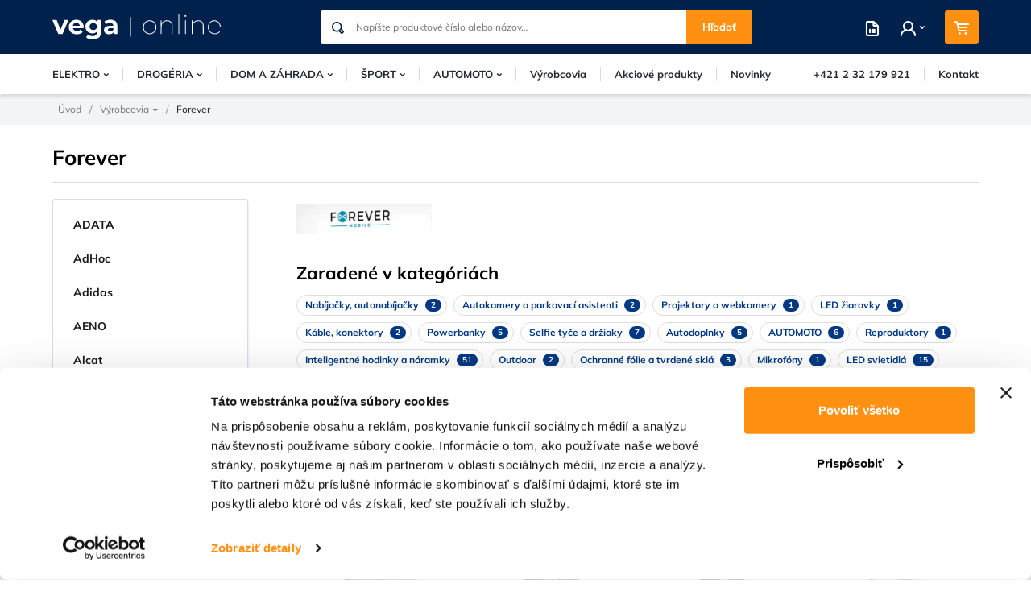

--- FILE ---
content_type: text/html; charset=UTF-8
request_url: https://www.vegaonline.sk/forever-m579
body_size: 52476
content:
<!DOCTYPE html>
<html lang="sk">
<head><meta charset="utf-8"/>
<script id="Cookiebot" src="https://consent.cookiebot.com/uc.js" data-cbid="bc775d7d-09a9-4ab3-8210-6a374108f84c" data-blockingmode="auto" type="text/javascript"></script><meta name="viewport" content="width=device-width, initial-scale=1, maximum-scale=1">
<meta http-equiv="X-UA-Compatible" content="IE=edge">
<title>Forever | Vegaonline | B2B eshop</title><meta name="description" content="VeGa solutions s.r.o. je výhradným distribútorom rôzných svetových značiek v oblasti baterií, spotrebnej elektroniky ,nožov a outdoor príslušenstva."/><meta name="keywords" content=""/><meta name="author" content="(c)2026 RIESENIA.com - Grow Your Business Online"/><meta name="copyright" content="(c)2026 Vegaonline | B2B eshop"/><link rel="canonical" href="https://www.vegaonline.sk/forever-m579"><link rel="next" href="https://www.vegaonline.sk/forever-m579?page=2"><meta name="robots" content="index, follow"/><meta property="og:url" content="https://www.vegaonline.sk/forever-m579"/><meta property="og:locale" content="sk_SK"/><meta property="og:type" content="website"/><meta property="og:title" content="Forever"/><meta property="og:description" content="VeGa solutions s.r.o. je výhradným distribútorom rôzných svetových značiek v oblasti baterií, spotrebnej elektroniky ,nožov a outdoor príslušenstva."/><meta property="og:image" content="https://images-vega-cdn.rshop.sk/facebook/manufacturers/e9810ca2ad8387a106ce69dda2715fd4.png"/><meta property="og:image:width" content="354"/><meta property="og:image:height" content="79"/><meta property="og:site_name" content="Vegaonline | B2B eshop"/><meta name="twitter:card" content="summary_large_image"/><meta name="twitter:site" content="@riesenia"/><meta name="twitter:creator" content="@riesenia"/><meta name="twitter:title" content="Forever"/><meta name="twitter:description" content="VeGa solutions s.r.o. je výhradným distribútorom rôzných svetových zna"/><meta name="twitter:image" content="https://images-vega-cdn.rshop.sk/twitter/manufacturers/e9810ca2ad8387a106ce69dda2715fd4.png"/><link href="/favicon.ico?1764324666" type="image/x-icon" rel="icon"/><link href="/favicon.ico?1764324666" type="image/x-icon" rel="shortcut icon"/>
<link rel="stylesheet" href="https://assets-vega-cdn.rshop.sk/rshop/frontend/css/default.css?1764324636"/><link rel="stylesheet" href="https://assets-vega-cdn.rshop.sk/css/sass-base.css?1764324665"/><link rel="stylesheet" href="https://assets-vega-cdn.rshop.sk/css/styles-brands.css?1764324665"/><noscript><style>.noscript__hide { display: none; }</style></noscript><link href="https://images-vega-cdn.rshop.sk/" rel="preconnect" crossorigin>
<link href="https://assets-vega-cdn.rshop.sk/" rel="preconnect" crossorigin>
<link href="https://www.google-analytics.com" rel="preconnect" crossorigin>
<link href="https://www.googletagmanager.com" rel="preconnect" crossorigin>
<link href="https://www.google.com" rel="preconnect" crossorigin>
<link href="https://www.gstatic.com" rel="preconnect" crossorigin>
<link rel="preload" href="https://assets-vega-cdn.rshop.sk/fonts/icomoon/icomoon.ttf?o2f57x" as="font" crossorigin>
<script>
            (function(w,d,t,r,u) {
                var f,n,i;
                w[u]=w[u]||[],f=function() {
                  var o={ti:"343056252", enableAutoSpaTracking: true};
                  o.q=w[u],w[u]=new UET(o),w[u].push("pageLoad")
                },
                n=d.createElement(t),n.src=r,n.async=1,n.onload=n.onreadystatechange=function() {
                    var s=this.readyState;
                    s&&s!=="loaded"&&s!=="complete"||(f(),n.onload=n.onreadystatechange=null)
                },
                i=d.getElementsByTagName(t)[0],i.parentNode.insertBefore(n,i)
            })(window,document,"script","//bat.bing.com/bat.js","uetq");
        </script><script src="https://browser.sentry-cdn.com/6.0.2/bundle.tracing.min.js"></script><script>
        Sentry.init({
            dsn: "https://b073a33814684bf6baedd6b87c637cf2@sentry10.rshop.sk/4",
            release: "91596a52a93e4bf551d5ec618f7d948e95a5a776",
            environment: "production",
            integrations: [new Sentry.Integrations.BrowserTracing()],
            tracesSampleRate: 0.1,
            sampleRate: 0,
            allowUrls: [/assets\-vega\-cdn\.rshop\.sk/,/www\.vegaonline\.sk/,]
        });
    </script><meta name="sentry-trace" content="3b88e0df10bc408991d27d5907364a79-2c9166bf6bed41d7-0"/></head>
<body class=" elastic-active prices-with-vat is-production"><noscript><iframe src="//www.googletagmanager.com/ns.html?id=GTM-T2QLW8Z"
                    height="0" width="0" style="display:none;visibility:hidden"></iframe></noscript><script async src='https://www.googletagmanager.com/gtag/js?id=AW-730617465'></script><div class="l-base"><header class="l-header">
<div class="header">
    
    <div class="header__top">
        <div class="l-container">
            <div class="header__wrapper">
                <div class="header-logo">
                    <a href="https://www.vegaonline.sk/" class="c-link" title=""><img src="https://assets-vega-cdn.rshop.sk/img/logos/vega.svg?1764324666" alt="Vegaonline | B2B eshop"/></a>
                                    </div>

                <div class="header-search">
                    <auto-complete
    :input="{limit: 3, placeholder: 'Napíšte produktové číslo alebo názov…'}"
    :data="{remote: true, url: '/search/autocomplete'}"
    inline-template
>
    <div>
        <form method="get" accept-charset="utf-8" name="header_search" class="c-form" :action="data.remote ? data.url : '/'" v-on:submit.prevent="search">
            <div class="c-form__item c-form__item--text has-addon">
                <input
                    type="text"
                    :id="id"
                    class="c-form__input"
                    @keydown.13="chooseItem"
                    @keydown.tab="chooseItem"
                    @keydown.40="moveDown"
                    @keydown.38="moveUp"
                    v-model="keyword"
                    name="search"
                    autocomplete="off"
                    :placeholder="input.placeholder"
                    @input="search"
                />
                <i class="ico ico-search"></i>
                <a :href="'/vyhladavanie?search=' + keyword" type="submit" class="c-btn">
                    Hľadať                </a>
            </div>
        </form>

        <div class="autocomplete" v-if="isOpen" v-cloak>
            <div v-if="hasMatches" class="autocomplete__main">
                <div class="autocomplete__close">
                    <button class="c-btn c-btn--transparent" @click="isOpen = false">
                        <i aria-hidden="true" class="ico ico-cancel"></i>
                    </button>
                </div>

                <div v-if="has('Categories') || has('Manufacturers')" :class="{
                    'autocomplete__left': true,
                    'without-right': !has('Products')
                }">
                    <div v-if="has('Categories')" class="autocomplete__box">
                        <div class="autocomplete__title">
                            Nájdené kategórie                        </div>

                        <div
                            v-for="(category, index) in get('Categories')"
                            :class="{
                                'autocomplete__item': true,
                                'highlighted': category.index == highlightedPosition
                            }"
                            @mouseenter="highlightedPosition = category.index"
                        >
                            <i class="ico ico-arrow-small"></i>
                            <a
                                class="c-link"
                                :href="category.link"
                                :title="category.name"
                                :data-id="category.id"
                                v-html="highlight(category.name, keyword)">
                            </a>
                        </div>
                    </div>

                    <div v-if="has('Manufacturers')" class="autocomplete__box">
                        <div class="autocomplete__title">
                            Nájdení výrobcovia                        </div>

                        <div
                            v-for="(manufacturer, index) in get('Manufacturers')"
                            :class="{
                                'autocomplete__item': true,
                                'highlighted': manufacturer.index == highlightedPosition
                            }"
                            @mouseenter="highlightedPosition = manufacturer.index"
                        >
                            <i class="ico ico-arrow-small"></i>
                            <a
                                class="c-link"
                                :href="manufacturer.link"
                                :title="manufacturer.name"
                                :data-id="manufacturer.id"
                                v-html="highlight(manufacturer.name, keyword)">
                            </a>
                        </div>
                    </div>
                </div>

                <div v-if="has('Products')" class="autocomplete__right">
                    <div class="autocomplete__box">
                        <div class="autocomplete__title">
                            Nájdené produkty                        </div>

                        <div
                            v-for="(product, index) in get('Products')"
                            :class="{
                                'autocomplete__item': true,
                                'highlighted': product.index == highlightedPosition
                            }"
                            @mouseenter="highlightedPosition = product.index"
                        >
                            <div class="autocomplete-product">
                                <div class="autocomplete-product__img">
                                    <a :href="product.link" :title="product.name" :data-id="product.id">
                                        <img :src="product.image" :alt="product.name" />
                                    </a>
                                </div>

                                <div class="autocomplete-product__main">
                                    <a :href="product.link" class="autocomplete-product__name" :title="product.name" :data-id="product.id" v-html="highlight(product.name, keyword)"></a>

                                    <div class="autocomplete-product__info">
                                        <span class="autocomplete-product__ean" v-if="product.ean" v-html="product.ean"></span>
                                        <span v-if="product.status" class="autocomplete-product__availability" :style="{color: product.status_color}" v-html="product.status"></span>
                                    </div>
                                </div>

                                <div class="autocomplete-product__pricing">
                                    <div class="autocomplete-product__price">
                                        <small class="c-price-from" v-if="product.custom_price_from">od</small>
                                        <span v-if="product.custom_price_from" v-html="formatPrice(pricesWithVat ? product.custom_price_from_vat : product.custom_price_from)"></span>
                                        <span v-else v-html="formatPrice(pricesWithVat ? product.price_vat : product.price)"></span>
                                        <div class="vat-info">s DPH</div>
                                    </div>

                                    <!-- <div class="autocomplete-product__buy">
                                        <product :product-id="product.id" :key="product.id" inline-template>
                                            <product-cart inline-template>
                                                <button class="c-btn c-btn--cart" :disabled="!$parent.product.id || isDisabled" @click="submit">
                                                    <i class="ico ico-shopping-cart"></i>
                                                </button>
                                            </product-cart>
                                        </product>
                                    </div> -->
                                </div>
                            </div>
                        </div>
                    </div>
                </div>
            </div>

            <div v-if="hasMatches" class="autocomplete__footer">
                <a :href="'/vyhladavanie?search=' + keyword" class="c-link" title="Zobraziť všetky výsledky vyhľadávania">
                    <span>Zobraziť všetky výsledky vyhľadávania</span>
                    <i class="ico ico-arrow-small"></i>
                </a>
            </div>

            <div v-else class="autocomplete__footer is-empty">
                <span>Žiadne výsledky</span>
            </div>
        </div>
    </div>
</auto-complete>
                </div>

                <div class="header-account">
                    <div class="header-account__links">
                        <div class="header-account__link">
                            <a href="#" class="c-link" title="Moje zoznamy" data-toggle="modal" data-target="#login-modal"><i class="ico ico-list"></i></a>                        </div>

                        <div class="header-account__link js-search-trigger cxs-is-visible xs-is-visible">
                            <a href="#" class="c-link" title="Vyhľadávanie"><i class="ico ico-search"></i></a>                        </div>

                        <div class="header-account__link js-account-trigger">
                                                        <a href="#" class="c-link" title=""><i class="ico ico-user"></i><i class="fa fa-chevron-down" aria-hidden="true"></i></a>
                            <div class="header-account__sub">
                                <a href="#" class="c-btn c-btn--primary" data-toggle="modal" data-target="#login-modal" title="Prihlásiť sa">Prihlásiť sa</a>Nemáte ešte zriadený účet? <a href="https://www.vegaonline.sk/registracia" class="c-link" title="Registrácia">Začnite tu</a>.                            </div>
                        </div>

                                            </div>

                    <div class="header-account__minicart js-minicart-trigger">
                        <cart inline-template>
                            <div class="header-minicart" :data-quantity="count">
                                <a href="/nakupny-kosik" title="Prejsť do košíka" :data-quantity="count" class="c-btn c-btn--cart">
                                    <i class="ico ico-shopping-cart"></i>
                                    <span class="header-minicart__badge" v-cloak>{{ count }}</span>
                                </a>
                                <div class="header-minicart__aside" v-cloak>
                                    <div class="header-minicart__text">
                                        V košíku:
                                    </div>

                                    <div class="header-minicart__price" v-html="totalPrice"></div>
                                </div>
                            </div>
                        </cart>

                        <cart inline-template>
    <div class="minicart cxs-is-hidden xs-is-hidden">
        <div class="minicart__title">
            Produkty v košíku:        </div>

        <div class="minicart__products">
            <div class="minicart__no_products" v-if="isEmpty" style="display:block;">
                <div class="c-msg c-msg--info is-empty">
                    V košíku nemáte žiadne produkty                </div>
            </div>

            <template v-else>
                <cart-item v-for="(item, index) in items" :key="item.cart_id" :item="item" v-on:remove="removeCartItem" inline-template>
                    <div class="minicart__product cart__product">
                        <div class="minicart__img">
                            <img :src="thumbnail(item.image, 'cxs')" :alt="item.name" />
                        </div>

                        <div class="minicart__name">
                            <a :href="item.link" class="c-link" :title="item.name">
                                {{ item.name }}
                            </a>
                        </div>

                        <div class="minicart__quantity">
                            {{ item.quantity }} ks                        </div>

                        <div class="minicart__price" v-html="itemPriceFinal"></div>

                        <a
                            href="#"
                            class="minicart__delete ico__hover--red hover--grow-i"
                            v-on:click.prevent="remove(item.cart_id)"
                            title="Vymazať"
                            :ref="`remove_${item.cart_id}`"
                            data-message="Skutočne chcete odstrániť tento produkt?"
                            data-confirm-btn="Odstrániť"
                            data-cancel-btn="Zrušiť"
                        >
                            <i class="ico ico-cancel" aria-hidden="true"></i>
                        </a>
                    </div>
                </cart-item>
            </template>
        </div>

        <div class="minicart__bottom">
            <div class="minicart-total">
                <div class="minicart-total__text">
                    Celková suma:                </div>

                <div class="minicart-total__price">
                    <span v-html="totalPrice"></span>
                    <span class="dph">s DPH</span>
                </div>
            </div>

            <a href="https://www.vegaonline.sk/nakupny-kosik" class="c-btn c-btn--cart" title="Prejsť do košíka"><i class="ico ico-shopping-cart"></i>Prejsť do košíka<i class="fa fa-chevron-right" aria-hidden="true"></i></a>        </div>

            </div>
</cart>
                    </div>
                </div>
            </div>
        </div>
    </div>

    <div class="header__nav">
        <div class="l-container">
            <div class="navigation-wrapper">
                <div class="navigation-main js-navigation-main-wrapper">
                    <div class="navigation-main__item lg-is-hidden">
    <a href="#" class="c-link has-icon js-nav-trigger" title="Produkty"><i class="ico ico-hamburger-menu is-on-left"></i><span>Produkty</span></a></div>

<div class="navigation-main__wrapper">
        <div class="navigation-main__item has-children">
        <a href="https://www.vegaonline.sk/elektro-c1" class="c-link has-arrow js-subnavnav-trigger" title="ELEKTRO"><img class="md-is-hidden lg-is-hidden image js-blazy" src="/img/loading.gif" data-src="//images-vega-cdn.rshop.sk/s80/categories/b37fac2d348f71adf9c8c870eeecefb0.jpg"><span>ELEKTRO</span><i class="fa fa-chevron-down is-on-right" aria-hidden="true"></i></a>
                <div class="navigation-sub js-subnavnav without-banner cxs-is-hidden xs-is-hidden sm-is-hidden">
            <div class="navigation-sub__wrapper">
                <div class="navigation-sub__name">
                    <a href="https://www.vegaonline.sk/elektro-c1" class="c-link" title="Kategória ELEKTRO">Kategória ELEKTRO</a>
                    <div class="navigation-sub__close js-close-navigation">
                        <button class="c-btn c-btn--transparent">
                            <i class="ico ico-cancel"></i>
                        </button>
                    </div>
                </div>

                                <div class="navigation-sub__box">
                    <div class="navigation-sub__img">
                        <a href="https://www.vegaonline.sk/baterie-a-nabijacky-c12" title="Batérie a nabíjačky"><img class=" image js-blazy" src="/img/loading.gif" data-src="//images-vega-cdn.rshop.sk/s80/categories/5f2306e09f648cdb5344312fdb342223.jpg"></a>                    </div>

                    <div class="navigation-sub__info">
                        <div class="navigation-sub__subname">
                            <a href="https://www.vegaonline.sk/baterie-a-nabijacky-c12" class="c-link" title="Batérie a nabíjačky"><i class="fa fa-caret-right"></i><span>Batérie a nabíjačky</span></a>                        </div>

                                            </div>
                </div>
                                <div class="navigation-sub__box">
                    <div class="navigation-sub__img">
                        <a href="https://www.vegaonline.sk/svetelne-zdroje-c2" title="Svetelné zdroje"><img class=" image js-blazy" src="/img/loading.gif" data-src="//images-vega-cdn.rshop.sk/s80/categories/f377f856b987a5bb029d9186a5e9916b.jpg"></a>                    </div>

                    <div class="navigation-sub__info">
                        <div class="navigation-sub__subname">
                            <a href="https://www.vegaonline.sk/svetelne-zdroje-c2" class="c-link" title="Svetelné zdroje"><i class="fa fa-caret-right"></i><span>Svetelné zdroje</span></a>                        </div>

                                            </div>
                </div>
                                <div class="navigation-sub__box">
                    <div class="navigation-sub__img">
                        <a href="https://www.vegaonline.sk/mobilne-prislusenstvo-c20" title="Mobilné príslušenstvo"><img class=" image js-blazy" src="/img/loading.gif" data-src="//images-vega-cdn.rshop.sk/s80/categories/083cbab8f6da1ef6d54b5012e27926d4.jpg"></a>                    </div>

                    <div class="navigation-sub__info">
                        <div class="navigation-sub__subname">
                            <a href="https://www.vegaonline.sk/mobilne-prislusenstvo-c20" class="c-link" title="Mobilné príslušenstvo"><i class="fa fa-caret-right"></i><span>Mobilné príslušenstvo</span></a>                        </div>

                                            </div>
                </div>
                                <div class="navigation-sub__box">
                    <div class="navigation-sub__img">
                        <a href="https://www.vegaonline.sk/audio-video-c26" title="Audio, video"><img class=" image js-blazy" src="/img/loading.gif" data-src="//images-vega-cdn.rshop.sk/s80/categories/fea7c7afe682349be1466a3249ab1a35.jpg"></a>                    </div>

                    <div class="navigation-sub__info">
                        <div class="navigation-sub__subname">
                            <a href="https://www.vegaonline.sk/audio-video-c26" class="c-link" title="Audio, video"><i class="fa fa-caret-right"></i><span>Audio, video</span></a>                        </div>

                                            </div>
                </div>
                                <div class="navigation-sub__box">
                    <div class="navigation-sub__img">
                        <a href="https://www.vegaonline.sk/zasuvky-predlzovacie-kable-c632" title="Zásuvky, predlžovacie káble"><img class=" image js-blazy" src="/img/loading.gif" data-src="//images-vega-cdn.rshop.sk/s80/categories/1376a3c5c2ec708e9632c6d0e86cd1ab.png"></a>                    </div>

                    <div class="navigation-sub__info">
                        <div class="navigation-sub__subname">
                            <a href="https://www.vegaonline.sk/zasuvky-predlzovacie-kable-c632" class="c-link" title="Zásuvky, predlžovacie káble"><i class="fa fa-caret-right"></i><span>Zásuvky, predlžovacie káble</span></a>                        </div>

                                            </div>
                </div>
                                <div class="navigation-sub__box">
                    <div class="navigation-sub__img">
                        <a href="https://www.vegaonline.sk/tv-prislusenstvo-c169" title="TV príslušenstvo"><img class=" image js-blazy" src="/img/loading.gif" data-src="//images-vega-cdn.rshop.sk/s80/categories/9b1c7025d27526f8eba1ad7e21e939ef.jpg"></a>                    </div>

                    <div class="navigation-sub__info">
                        <div class="navigation-sub__subname">
                            <a href="https://www.vegaonline.sk/tv-prislusenstvo-c169" class="c-link" title="TV príslušenstvo"><i class="fa fa-caret-right"></i><span>TV príslušenstvo</span></a>                        </div>

                                            </div>
                </div>
                                <div class="navigation-sub__box">
                    <div class="navigation-sub__img">
                        <a href="https://www.vegaonline.sk/pc-prislusentvo-c277" title="PC príslušentvo"><img class=" image js-blazy" src="/img/loading.gif" data-src="//images-vega-cdn.rshop.sk/s80/categories/cc34df676b28be85d4e837eab7fea324.jpg"></a>                    </div>

                    <div class="navigation-sub__info">
                        <div class="navigation-sub__subname">
                            <a href="https://www.vegaonline.sk/pc-prislusentvo-c277" class="c-link" title="PC príslušentvo"><i class="fa fa-caret-right"></i><span>PC príslušentvo</span></a>                        </div>

                                            </div>
                </div>
                                <div class="navigation-sub__box">
                    <div class="navigation-sub__img">
                        <a href="https://www.vegaonline.sk/kuchynske-spotrebice-c283" title="Kuchynské spotrebiče"><img class=" image js-blazy" src="/img/loading.gif" data-src="//images-vega-cdn.rshop.sk/s80/categories/f8ea4b49ca53efc5bed407ed6f5c22fa.jpg"></a>                    </div>

                    <div class="navigation-sub__info">
                        <div class="navigation-sub__subname">
                            <a href="https://www.vegaonline.sk/kuchynske-spotrebice-c283" class="c-link" title="Kuchynské spotrebiče"><i class="fa fa-caret-right"></i><span>Kuchynské spotrebiče</span></a>                        </div>

                                            </div>
                </div>
                                <div class="navigation-sub__box">
                    <div class="navigation-sub__img">
                        <a href="https://www.vegaonline.sk/zdravotne-pomocky-c371" title="Zdravotné pomôcky"><img class=" image js-blazy" src="/img/loading.gif" data-src="//images-vega-cdn.rshop.sk/s80/categories/6a036b0eda0bd1ff759187487302042f.png"></a>                    </div>

                    <div class="navigation-sub__info">
                        <div class="navigation-sub__subname">
                            <a href="https://www.vegaonline.sk/zdravotne-pomocky-c371" class="c-link" title="Zdravotné pomôcky"><i class="fa fa-caret-right"></i><span>Zdravotné pomôcky</span></a>                        </div>

                                            </div>
                </div>
                                <div class="navigation-sub__box">
                    <div class="navigation-sub__img">
                        <a href="https://www.vegaonline.sk/starostlivost-o-telo-c405" title="Starostlivosť o telo"><img class=" image js-blazy" src="/img/loading.gif" data-src="//images-vega-cdn.rshop.sk/s80/categories/7f9d47110fe31c48b5383ae8e39ee0b1.jpg"></a>                    </div>

                    <div class="navigation-sub__info">
                        <div class="navigation-sub__subname">
                            <a href="https://www.vegaonline.sk/starostlivost-o-telo-c405" class="c-link" title="Starostlivosť o telo"><i class="fa fa-caret-right"></i><span>Starostlivosť o telo</span></a>                        </div>

                                            </div>
                </div>
                                <div class="navigation-sub__box">
                    <div class="navigation-sub__img">
                        <a href="https://www.vegaonline.sk/ostatne-domace-spotrebice-c587" title="Ostatné domáce spotrebiče"><img class=" image js-blazy" src="/img/loading.gif" data-src="//images-vega-cdn.rshop.sk/s80/categories/7f570f1ca23f9e35e3a8b5a1fb31d867.png"></a>                    </div>

                    <div class="navigation-sub__info">
                        <div class="navigation-sub__subname">
                            <a href="https://www.vegaonline.sk/ostatne-domace-spotrebice-c587" class="c-link" title="Ostatné domáce spotrebiče"><i class="fa fa-caret-right"></i><span>Ostatné domáce spotrebiče</span></a>                        </div>

                                            </div>
                </div>
                                <div class="navigation-sub__box">
                    <div class="navigation-sub__img">
                        <a href="https://www.vegaonline.sk/elektricke-auticka-pre-deti-c756" title="Elektrické autíčka pre deti"><img class=" image js-blazy" src="/img/loading.gif" data-src="//images-vega-cdn.rshop.sk/s80/products/f4322ffc8c3fa6607be6a000911ef41e.png"></a>                    </div>

                    <div class="navigation-sub__info">
                        <div class="navigation-sub__subname">
                            <a href="https://www.vegaonline.sk/elektricke-auticka-pre-deti-c756" class="c-link" title="Elektrické autíčka pre deti"><i class="fa fa-caret-right"></i><span>Elektrické autíčka pre deti</span></a>                        </div>

                                            </div>
                </div>
                            </div>

                    </div>
            </div>
        <div class="navigation-main__item has-children">
        <a href="https://www.vegaonline.sk/drogeria-c76" class="c-link has-arrow js-subnavnav-trigger" title="DROGÉRIA"><img class="md-is-hidden lg-is-hidden image js-blazy" src="/img/loading.gif" data-src="//images-vega-cdn.rshop.sk/s80/categories/1bfa8b0e1653753d4b9d37febddc08ae.jpg"><span>DROGÉRIA</span><i class="fa fa-chevron-down is-on-right" aria-hidden="true"></i></a>
                <div class="navigation-sub js-subnavnav without-banner cxs-is-hidden xs-is-hidden sm-is-hidden">
            <div class="navigation-sub__wrapper">
                <div class="navigation-sub__name">
                    <a href="https://www.vegaonline.sk/drogeria-c76" class="c-link" title="Kategória DROGÉRIA">Kategória DROGÉRIA</a>
                    <div class="navigation-sub__close js-close-navigation">
                        <button class="c-btn c-btn--transparent">
                            <i class="ico ico-cancel"></i>
                        </button>
                    </div>
                </div>

                                <div class="navigation-sub__box">
                    <div class="navigation-sub__img">
                        <a href="https://www.vegaonline.sk/ochrana-ruk-c317" title="Ochrana rúk "><img class=" image js-blazy" src="/img/loading.gif" data-src="//images-vega-cdn.rshop.sk/s80/categories/ed4febcf2742476c95185375172eb321.jpg"></a>                    </div>

                    <div class="navigation-sub__info">
                        <div class="navigation-sub__subname">
                            <a href="https://www.vegaonline.sk/ochrana-ruk-c317" class="c-link" title="Ochrana rúk "><i class="fa fa-caret-right"></i><span>Ochrana rúk </span></a>                        </div>

                                            </div>
                </div>
                                <div class="navigation-sub__box">
                    <div class="navigation-sub__img">
                        <a href="https://www.vegaonline.sk/dezinfekcia-c315" title="Dezinfekcia"><img class=" image js-blazy" src="/img/loading.gif" data-src="//images-vega-cdn.rshop.sk/s80/categories/bcfcb65d7fd7e150dc50d527088572c3.jpg"></a>                    </div>

                    <div class="navigation-sub__info">
                        <div class="navigation-sub__subname">
                            <a href="https://www.vegaonline.sk/dezinfekcia-c315" class="c-link" title="Dezinfekcia"><i class="fa fa-caret-right"></i><span>Dezinfekcia</span></a>                        </div>

                                            </div>
                </div>
                                <div class="navigation-sub__box">
                    <div class="navigation-sub__img">
                        <a href="https://www.vegaonline.sk/cistiace-prostriedky-c325" title="Čistiace prostriedky"><img class=" image js-blazy" src="/img/loading.gif" data-src="//images-vega-cdn.rshop.sk/s80/categories/f5fa66b17781f37159a54972b2155c21.png"></a>                    </div>

                    <div class="navigation-sub__info">
                        <div class="navigation-sub__subname">
                            <a href="https://www.vegaonline.sk/cistiace-prostriedky-c325" class="c-link" title="Čistiace prostriedky"><i class="fa fa-caret-right"></i><span>Čistiace prostriedky</span></a>                        </div>

                                            </div>
                </div>
                                <div class="navigation-sub__box">
                    <div class="navigation-sub__img">
                        <a href="https://www.vegaonline.sk/pracie-prostriedky-c335" title="Pracie prostriedky"><img class=" image js-blazy" src="/img/loading.gif" data-src="//images-vega-cdn.rshop.sk/s80/categories/8baae0cdef10453d87536a420c929542.jpg"></a>                    </div>

                    <div class="navigation-sub__info">
                        <div class="navigation-sub__subname">
                            <a href="https://www.vegaonline.sk/pracie-prostriedky-c335" class="c-link" title="Pracie prostriedky"><i class="fa fa-caret-right"></i><span>Pracie prostriedky</span></a>                        </div>

                                            </div>
                </div>
                                <div class="navigation-sub__box">
                    <div class="navigation-sub__img">
                        <a href="https://www.vegaonline.sk/pripravky-do-umyvaciek-riadu-c331" title="Prípravky do umývačiek riadu"><img class=" image js-blazy" src="/img/loading.gif" data-src="//images-vega-cdn.rshop.sk/s80/categories/e9ac6e7e4d37d330c28860270d131387.jpg"></a>                    </div>

                    <div class="navigation-sub__info">
                        <div class="navigation-sub__subname">
                            <a href="https://www.vegaonline.sk/pripravky-do-umyvaciek-riadu-c331" class="c-link" title="Prípravky do umývačiek riadu"><i class="fa fa-caret-right"></i><span>Prípravky do umývačiek riadu</span></a>                        </div>

                                            </div>
                </div>
                                <div class="navigation-sub__box">
                    <div class="navigation-sub__img">
                        <a href="https://www.vegaonline.sk/holenie-damske-c98" title="Holenie dámske"><img class=" image js-blazy" src="/img/loading.gif" data-src="//images-vega-cdn.rshop.sk/s80/categories/3c1f596e27b74dfee77a5eb05892cd70.png"></a>                    </div>

                    <div class="navigation-sub__info">
                        <div class="navigation-sub__subname">
                            <a href="https://www.vegaonline.sk/holenie-damske-c98" class="c-link" title="Holenie dámske"><i class="fa fa-caret-right"></i><span>Holenie dámske</span></a>                        </div>

                                            </div>
                </div>
                                <div class="navigation-sub__box">
                    <div class="navigation-sub__img">
                        <a href="https://www.vegaonline.sk/holenie-panske-c77" title="Holenie pánske"><img class=" image js-blazy" src="/img/loading.gif" data-src="//images-vega-cdn.rshop.sk/s80/categories/421af7fa2e733453a5f00b2f6a1c716b.png"></a>                    </div>

                    <div class="navigation-sub__info">
                        <div class="navigation-sub__subname">
                            <a href="https://www.vegaonline.sk/holenie-panske-c77" class="c-link" title="Holenie pánske"><i class="fa fa-caret-right"></i><span>Holenie pánske</span></a>                        </div>

                                            </div>
                </div>
                                <div class="navigation-sub__box">
                    <div class="navigation-sub__img">
                        <a href="https://www.vegaonline.sk/starostlivost-o-plet-c351" title="Starostlivosť o pleť"><img class=" image js-blazy" src="/img/loading.gif" data-src="//images-vega-cdn.rshop.sk/s80/categories/b87e790546ac7fc737c8230cb0b7ecb9.jpg"></a>                    </div>

                    <div class="navigation-sub__info">
                        <div class="navigation-sub__subname">
                            <a href="https://www.vegaonline.sk/starostlivost-o-plet-c351" class="c-link" title="Starostlivosť o pleť"><i class="fa fa-caret-right"></i><span>Starostlivosť o pleť</span></a>                        </div>

                                            </div>
                </div>
                                <div class="navigation-sub__box">
                    <div class="navigation-sub__img">
                        <a href="https://www.vegaonline.sk/starostlivost-o-telo-c83" title="Starostlivosť o telo"><img class=" image js-blazy" src="/img/loading.gif" data-src="//images-vega-cdn.rshop.sk/s80/categories/1a5b0a2ebbe2eab97387e85a85c7ddd2.jpg"></a>                    </div>

                    <div class="navigation-sub__info">
                        <div class="navigation-sub__subname">
                            <a href="https://www.vegaonline.sk/starostlivost-o-telo-c83" class="c-link" title="Starostlivosť o telo"><i class="fa fa-caret-right"></i><span>Starostlivosť o telo</span></a>                        </div>

                                            </div>
                </div>
                                <div class="navigation-sub__box">
                    <div class="navigation-sub__img">
                        <a href="https://www.vegaonline.sk/starostlivost-o-vlasy-a-fuzy-c91" title="Starostlivosť o vlasy a fúzy"><img class=" image js-blazy" src="/img/loading.gif" data-src="//images-vega-cdn.rshop.sk/s80/categories/0e541487bcbe92cbfb2d97c933f0f2f7.jpg"></a>                    </div>

                    <div class="navigation-sub__info">
                        <div class="navigation-sub__subname">
                            <a href="https://www.vegaonline.sk/starostlivost-o-vlasy-a-fuzy-c91" class="c-link" title="Starostlivosť o vlasy a fúzy"><i class="fa fa-caret-right"></i><span>Starostlivosť o vlasy a fúzy</span></a>                        </div>

                                            </div>
                </div>
                                <div class="navigation-sub__box">
                    <div class="navigation-sub__img">
                        <a href="https://www.vegaonline.sk/starostlivost-o-zuby-c303" title="Starostlivosť o zuby"><img class=" image js-blazy" src="/img/loading.gif" data-src="//images-vega-cdn.rshop.sk/s80/categories/c584d7b04ac38b5c639ad6855f2c4199.jpg"></a>                    </div>

                    <div class="navigation-sub__info">
                        <div class="navigation-sub__subname">
                            <a href="https://www.vegaonline.sk/starostlivost-o-zuby-c303" class="c-link" title="Starostlivosť o zuby"><i class="fa fa-caret-right"></i><span>Starostlivosť o zuby</span></a>                        </div>

                                            </div>
                </div>
                                <div class="navigation-sub__box">
                    <div class="navigation-sub__img">
                        <a href="https://www.vegaonline.sk/starostlivost-o-obocie-a-nechty-c95" title="Starostlivosť o obočie a nechty "><img class=" image js-blazy" src="/img/loading.gif" data-src="//images-vega-cdn.rshop.sk/s80/categories/cb5ebfaa57147d426c4272410b79d4c2.jpg"></a>                    </div>

                    <div class="navigation-sub__info">
                        <div class="navigation-sub__subname">
                            <a href="https://www.vegaonline.sk/starostlivost-o-obocie-a-nechty-c95" class="c-link" title="Starostlivosť o obočie a nechty "><i class="fa fa-caret-right"></i><span>Starostlivosť o obočie a nechty </span></a>                        </div>

                                            </div>
                </div>
                                <div class="navigation-sub__box">
                    <div class="navigation-sub__img">
                        <a href="https://www.vegaonline.sk/darcekove-sady-c429" title="Darčekové sady"><img class=" image js-blazy" src="/img/loading.gif" data-src="//images-vega-cdn.rshop.sk/s80/categories/b2afcd6fce78b9ac6e22c802ed83adba.jfif"></a>                    </div>

                    <div class="navigation-sub__info">
                        <div class="navigation-sub__subname">
                            <a href="https://www.vegaonline.sk/darcekove-sady-c429" class="c-link" title="Darčekové sady"><i class="fa fa-caret-right"></i><span>Darčekové sady</span></a>                        </div>

                                            </div>
                </div>
                                <div class="navigation-sub__box">
                    <div class="navigation-sub__img">
                        <a href="https://www.vegaonline.sk/panska-ochrana-c89" title="Pánska ochrana"><img class=" image js-blazy" src="/img/loading.gif" data-src="//images-vega-cdn.rshop.sk/s80/categories/297525c55681001172654acbd8182533.jpg"></a>                    </div>

                    <div class="navigation-sub__info">
                        <div class="navigation-sub__subname">
                            <a href="https://www.vegaonline.sk/panska-ochrana-c89" class="c-link" title="Pánska ochrana"><i class="fa fa-caret-right"></i><span>Pánska ochrana</span></a>                        </div>

                                            </div>
                </div>
                                <div class="navigation-sub__box">
                    <div class="navigation-sub__img">
                        <a href="https://www.vegaonline.sk/plienky-utierky-c389" title="Plienky, utierky"><img class=" image js-blazy" src="/img/loading.gif" data-src="//images-vega-cdn.rshop.sk/s80/categories/e33037111239710a97785908d3416e2b.png"></a>                    </div>

                    <div class="navigation-sub__info">
                        <div class="navigation-sub__subname">
                            <a href="https://www.vegaonline.sk/plienky-utierky-c389" class="c-link" title="Plienky, utierky"><i class="fa fa-caret-right"></i><span>Plienky, utierky</span></a>                        </div>

                                            </div>
                </div>
                                <div class="navigation-sub__box">
                    <div class="navigation-sub__img">
                        <a href="https://www.vegaonline.sk/osviezovace-vzduchu-c329" title="Osviežovače vzduchu"><img class=" image js-blazy" src="/img/loading.gif" data-src="//images-vega-cdn.rshop.sk/s80/categories/25e3decec134a09e64da38112e34b3c7.jpg"></a>                    </div>

                    <div class="navigation-sub__info">
                        <div class="navigation-sub__subname">
                            <a href="https://www.vegaonline.sk/osviezovace-vzduchu-c329" class="c-link" title="Osviežovače vzduchu"><i class="fa fa-caret-right"></i><span>Osviežovače vzduchu</span></a>                        </div>

                                            </div>
                </div>
                                <div class="navigation-sub__box">
                    <div class="navigation-sub__img">
                        <a href="https://www.vegaonline.sk/stojany-wilkinson-c237" title="Stojany Wilkinson"><img class=" image js-blazy" src="/img/loading.gif" data-src="//images-vega-cdn.rshop.sk/s80/categories/8f392cd45a459bce75041328ef64fa6c.jpg"></a>                    </div>

                    <div class="navigation-sub__info">
                        <div class="navigation-sub__subname">
                            <a href="https://www.vegaonline.sk/stojany-wilkinson-c237" class="c-link" title="Stojany Wilkinson"><i class="fa fa-caret-right"></i><span>Stojany Wilkinson</span></a>                        </div>

                                            </div>
                </div>
                                <div class="navigation-sub__box">
                    <div class="navigation-sub__img">
                        <a href="https://www.vegaonline.sk/krasa-a-parfumy-c391" title="Krása a parfumy"><img class=" image js-blazy" src="/img/loading.gif" data-src="//images-vega-cdn.rshop.sk/s80/categories/729b006e043dd7819338629fa6391c20.jpg"></a>                    </div>

                    <div class="navigation-sub__info">
                        <div class="navigation-sub__subname">
                            <a href="https://www.vegaonline.sk/krasa-a-parfumy-c391" class="c-link" title="Krása a parfumy"><i class="fa fa-caret-right"></i><span>Krása a parfumy</span></a>                        </div>

                                            </div>
                </div>
                                <div class="navigation-sub__box">
                    <div class="navigation-sub__img">
                        <a href="https://www.vegaonline.sk/ceresit-stop-vlhkosti-c707" title="Ceresit STOP VLHKOSTI"><img class=" image js-blazy" src="/img/loading.gif" data-src="//images-vega-cdn.rshop.sk/s80/products/d0e3b42bf73a3628d5743a82070423aa.png"></a>                    </div>

                    <div class="navigation-sub__info">
                        <div class="navigation-sub__subname">
                            <a href="https://www.vegaonline.sk/ceresit-stop-vlhkosti-c707" class="c-link" title="Ceresit STOP VLHKOSTI"><i class="fa fa-caret-right"></i><span>Ceresit STOP VLHKOSTI</span></a>                        </div>

                                            </div>
                </div>
                            </div>

                    </div>
            </div>
        <div class="navigation-main__item has-children">
        <a href="https://www.vegaonline.sk/dom-a-zahrada-c34" class="c-link has-arrow js-subnavnav-trigger" title="DOM A ZÁHRADA"><img class="md-is-hidden lg-is-hidden image js-blazy" src="/img/loading.gif" data-src="//images-vega-cdn.rshop.sk/s80/categories/6925fcd37a21f01e6e73568a49ec6260.jpg"><span>DOM A ZÁHRADA</span><i class="fa fa-chevron-down is-on-right" aria-hidden="true"></i></a>
                <div class="navigation-sub js-subnavnav without-banner cxs-is-hidden xs-is-hidden sm-is-hidden">
            <div class="navigation-sub__wrapper">
                <div class="navigation-sub__name">
                    <a href="https://www.vegaonline.sk/dom-a-zahrada-c34" class="c-link" title="Kategória DOM A ZÁHRADA">Kategória DOM A ZÁHRADA</a>
                    <div class="navigation-sub__close js-close-navigation">
                        <button class="c-btn c-btn--transparent">
                            <i class="ico ico-cancel"></i>
                        </button>
                    </div>
                </div>

                                <div class="navigation-sub__box">
                    <div class="navigation-sub__img">
                        <a href="https://www.vegaonline.sk/kuchynske-potreby-c39" title="Kuchynské potreby"><img class=" image js-blazy" src="/img/loading.gif" data-src="//images-vega-cdn.rshop.sk/s80/categories/a72d364a4958f72a3f404ff7cb1a075e.jpeg"></a>                    </div>

                    <div class="navigation-sub__info">
                        <div class="navigation-sub__subname">
                            <a href="https://www.vegaonline.sk/kuchynske-potreby-c39" class="c-link" title="Kuchynské potreby"><i class="fa fa-caret-right"></i><span>Kuchynské potreby</span></a>                        </div>

                                            </div>
                </div>
                                <div class="navigation-sub__box">
                    <div class="navigation-sub__img">
                        <a href="https://www.vegaonline.sk/kava-kavovary-c35" title="Káva, kávovary"><img class=" image js-blazy" src="/img/loading.gif" data-src="//images-vega-cdn.rshop.sk/s80/categories/0ee211008786a097d8b3ab81875a5334.jpg"></a>                    </div>

                    <div class="navigation-sub__info">
                        <div class="navigation-sub__subname">
                            <a href="https://www.vegaonline.sk/kava-kavovary-c35" class="c-link" title="Káva, kávovary"><i class="fa fa-caret-right"></i><span>Káva, kávovary</span></a>                        </div>

                                            </div>
                </div>
                                <div class="navigation-sub__box">
                    <div class="navigation-sub__img">
                        <a href="https://www.vegaonline.sk/starostlivost-o-zvierata-c665" title="Starostlivosť o zvieratá"><img class=" image js-blazy" src="/img/loading.gif" data-src="//images-vega-cdn.rshop.sk/s80/categories/21e29a7f1add163e4f7dff565c732a96.png"></a>                    </div>

                    <div class="navigation-sub__info">
                        <div class="navigation-sub__subname">
                            <a href="https://www.vegaonline.sk/starostlivost-o-zvierata-c665" class="c-link" title="Starostlivosť o zvieratá"><i class="fa fa-caret-right"></i><span>Starostlivosť o zvieratá</span></a>                        </div>

                                            </div>
                </div>
                                <div class="navigation-sub__box">
                    <div class="navigation-sub__img">
                        <a href="https://www.vegaonline.sk/merace-teploty-a-vlhkosti-c57" title="Merače teploty a vlhkosti"><img class=" image js-blazy" src="/img/loading.gif" data-src="//images-vega-cdn.rshop.sk/s80/categories/97103295f9f7bfc6a6c408136f480c34.jpg"></a>                    </div>

                    <div class="navigation-sub__info">
                        <div class="navigation-sub__subname">
                            <a href="https://www.vegaonline.sk/merace-teploty-a-vlhkosti-c57" class="c-link" title="Merače teploty a vlhkosti"><i class="fa fa-caret-right"></i><span>Merače teploty a vlhkosti</span></a>                        </div>

                                            </div>
                </div>
                                <div class="navigation-sub__box">
                    <div class="navigation-sub__img">
                        <a href="https://www.vegaonline.sk/domove-alarmy-a-termostaty-c47" title="Domové alarmy a termostaty"><img class=" image js-blazy" src="/img/loading.gif" data-src="//images-vega-cdn.rshop.sk/s80/categories/17d3c8a3b3411a87b4e66eeb796b7758.png"></a>                    </div>

                    <div class="navigation-sub__info">
                        <div class="navigation-sub__subname">
                            <a href="https://www.vegaonline.sk/domove-alarmy-a-termostaty-c47" class="c-link" title="Domové alarmy a termostaty"><i class="fa fa-caret-right"></i><span>Domové alarmy a termostaty</span></a>                        </div>

                                            </div>
                </div>
                                <div class="navigation-sub__box">
                    <div class="navigation-sub__img">
                        <a href="https://www.vegaonline.sk/naradie-c130" title="Náradie"><img class=" image js-blazy" src="/img/loading.gif" data-src="//images-vega-cdn.rshop.sk/s80/categories/17246958a934a5f3fe4892db36d04759.jpg"></a>                    </div>

                    <div class="navigation-sub__info">
                        <div class="navigation-sub__subname">
                            <a href="https://www.vegaonline.sk/naradie-c130" class="c-link" title="Náradie"><i class="fa fa-caret-right"></i><span>Náradie</span></a>                        </div>

                                            </div>
                </div>
                                <div class="navigation-sub__box">
                    <div class="navigation-sub__img">
                        <a href="https://www.vegaonline.sk/odpudzovace-hmyzu-c387" title="Odpudzovače hmyzu"><img class=" image js-blazy" src="/img/loading.gif" data-src="//images-vega-cdn.rshop.sk/s80/categories/f0b8a80d84c601f64acf5306f9b8d2ea.jpg"></a>                    </div>

                    <div class="navigation-sub__info">
                        <div class="navigation-sub__subname">
                            <a href="https://www.vegaonline.sk/odpudzovace-hmyzu-c387" class="c-link" title="Odpudzovače hmyzu"><i class="fa fa-caret-right"></i><span>Odpudzovače hmyzu</span></a>                        </div>

                                            </div>
                </div>
                                <div class="navigation-sub__box">
                    <div class="navigation-sub__img">
                        <a href="https://www.vegaonline.sk/kancelarske-potreby-c55" title="Kancelárske potreby"><img class=" image js-blazy" src="/img/loading.gif" data-src="//images-vega-cdn.rshop.sk/s80/categories/61fef4f2247d6ed3df6c8f525586b9df.jpg"></a>                    </div>

                    <div class="navigation-sub__info">
                        <div class="navigation-sub__subname">
                            <a href="https://www.vegaonline.sk/kancelarske-potreby-c55" class="c-link" title="Kancelárske potreby"><i class="fa fa-caret-right"></i><span>Kancelárske potreby</span></a>                        </div>

                                            </div>
                </div>
                                <div class="navigation-sub__box">
                    <div class="navigation-sub__img">
                        <a href="https://www.vegaonline.sk/interierove-doplnky-c425" title="Interiérové doplnky"><img class=" image js-blazy" src="/img/loading.gif" data-src="//images-vega-cdn.rshop.sk/s80/categories/8cac7fb1957b8d7d8ce22bc42dd5ed84.jpeg"></a>                    </div>

                    <div class="navigation-sub__info">
                        <div class="navigation-sub__subname">
                            <a href="https://www.vegaonline.sk/interierove-doplnky-c425" class="c-link" title="Interiérové doplnky"><i class="fa fa-caret-right"></i><span>Interiérové doplnky</span></a>                        </div>

                                            </div>
                </div>
                                <div class="navigation-sub__box">
                    <div class="navigation-sub__img">
                        <a href="https://www.vegaonline.sk/upratovanie-c53" title="Upratovanie"><img class=" image js-blazy" src="/img/loading.gif" data-src="//images-vega-cdn.rshop.sk/s80/categories/09cc9ac9e95374b82eb1fd565912bb3e.jpg"></a>                    </div>

                    <div class="navigation-sub__info">
                        <div class="navigation-sub__subname">
                            <a href="https://www.vegaonline.sk/upratovanie-c53" class="c-link" title="Upratovanie"><i class="fa fa-caret-right"></i><span>Upratovanie</span></a>                        </div>

                                            </div>
                </div>
                                <div class="navigation-sub__box">
                    <div class="navigation-sub__img">
                        <a href="https://www.vegaonline.sk/zahradny-nabytok-a-prislusenstvo-c615" title="Záhradný nábytok a príslušenstvo"><img class=" image js-blazy" src="/img/loading.gif" data-src="//images-vega-cdn.rshop.sk/s80/categories/af86db128f20735ebef21d7f9bc43e4d.png"></a>                    </div>

                    <div class="navigation-sub__info">
                        <div class="navigation-sub__subname">
                            <a href="https://www.vegaonline.sk/zahradny-nabytok-a-prislusenstvo-c615" class="c-link" title="Záhradný nábytok a príslušenstvo"><i class="fa fa-caret-right"></i><span>Záhradný nábytok a príslušenstvo</span></a>                        </div>

                                            </div>
                </div>
                                <div class="navigation-sub__box">
                    <div class="navigation-sub__img">
                        <a href="https://www.vegaonline.sk/starostlivost-o-rastliny-c449" title="Starostlivosť o rastliny"><img class=" image js-blazy" src="/img/loading.gif" data-src="//images-vega-cdn.rshop.sk/s80/categories/99799cc3db432af860446820fdf4f4b2.png"></a>                    </div>

                    <div class="navigation-sub__info">
                        <div class="navigation-sub__subname">
                            <a href="https://www.vegaonline.sk/starostlivost-o-rastliny-c449" class="c-link" title="Starostlivosť o rastliny"><i class="fa fa-caret-right"></i><span>Starostlivosť o rastliny</span></a>                        </div>

                                            </div>
                </div>
                                <div class="navigation-sub__box">
                    <div class="navigation-sub__img">
                        <a href="https://www.vegaonline.sk/pattex-silikony-tmely-c701" title="Pattex-Silikóny-tmely"><img class=" image js-blazy" src="/img/loading.gif" data-src="//images-vega-cdn.rshop.sk/s80/products/f4e76a8d22e6edaeacc9a584463ab4be.png"></a>                    </div>

                    <div class="navigation-sub__info">
                        <div class="navigation-sub__subname">
                            <a href="https://www.vegaonline.sk/pattex-silikony-tmely-c701" class="c-link" title="Pattex-Silikóny-tmely"><i class="fa fa-caret-right"></i><span>Pattex-Silikóny-tmely</span></a>                        </div>

                                            </div>
                </div>
                                <div class="navigation-sub__box">
                    <div class="navigation-sub__img">
                        <a href="https://www.vegaonline.sk/ceresit-c698" title="Ceresit"><img class=" image js-blazy" src="/img/loading.gif" data-src="//images-vega-cdn.rshop.sk/s80/products/f6fd8809306d18644cbe205f7b52d920.png"></a>                    </div>

                    <div class="navigation-sub__info">
                        <div class="navigation-sub__subname">
                            <a href="https://www.vegaonline.sk/ceresit-c698" class="c-link" title="Ceresit"><i class="fa fa-caret-right"></i><span>Ceresit</span></a>                        </div>

                                            </div>
                </div>
                            </div>

                    </div>
            </div>
        <div class="navigation-main__item has-children">
        <a href="https://www.vegaonline.sk/sport-c64" class="c-link has-arrow js-subnavnav-trigger" title="ŠPORT"><img class="md-is-hidden lg-is-hidden image js-blazy" src="/img/loading.gif" data-src="//images-vega-cdn.rshop.sk/s80/categories/653b8faadff7cee74ecde63b11a9ed8c.jpg"><span>ŠPORT</span><i class="fa fa-chevron-down is-on-right" aria-hidden="true"></i></a>
                <div class="navigation-sub js-subnavnav without-banner cxs-is-hidden xs-is-hidden sm-is-hidden">
            <div class="navigation-sub__wrapper">
                <div class="navigation-sub__name">
                    <a href="https://www.vegaonline.sk/sport-c64" class="c-link" title="Kategória ŠPORT">Kategória ŠPORT</a>
                    <div class="navigation-sub__close js-close-navigation">
                        <button class="c-btn c-btn--transparent">
                            <i class="ico ico-cancel"></i>
                        </button>
                    </div>
                </div>

                                <div class="navigation-sub__box">
                    <div class="navigation-sub__img">
                        <a href="https://www.vegaonline.sk/steppery-a-bezecke-pasy-c594" title="Steppery a bežecké pásy"><img class=" image js-blazy" src="/img/loading.gif" data-src="//images-vega-cdn.rshop.sk/s80/categories/c81168a6fd707c9b629581f5ee40dea3.png"></a>                    </div>

                    <div class="navigation-sub__info">
                        <div class="navigation-sub__subname">
                            <a href="https://www.vegaonline.sk/steppery-a-bezecke-pasy-c594" class="c-link" title="Steppery a bežecké pásy"><i class="fa fa-caret-right"></i><span>Steppery a bežecké pásy</span></a>                        </div>

                                            </div>
                </div>
                                <div class="navigation-sub__box">
                    <div class="navigation-sub__img">
                        <a href="https://www.vegaonline.sk/oblecenie-c65" title="Oblečenie"><img class=" image js-blazy" src="/img/loading.gif" data-src="//images-vega-cdn.rshop.sk/s80/categories/614ea56d01220357c920c6f407f43aec.png"></a>                    </div>

                    <div class="navigation-sub__info">
                        <div class="navigation-sub__subname">
                            <a href="https://www.vegaonline.sk/oblecenie-c65" class="c-link" title="Oblečenie"><i class="fa fa-caret-right"></i><span>Oblečenie</span></a>                        </div>

                                            </div>
                </div>
                                <div class="navigation-sub__box">
                    <div class="navigation-sub__img">
                        <a href="https://www.vegaonline.sk/noze-c177" title="Nože"><img class=" image js-blazy" src="/img/loading.gif" data-src="//images-vega-cdn.rshop.sk/s80/categories/9a9da46c147f3094a8ddff8d0f8898b6.jpg"></a>                    </div>

                    <div class="navigation-sub__info">
                        <div class="navigation-sub__subname">
                            <a href="https://www.vegaonline.sk/noze-c177" class="c-link" title="Nože"><i class="fa fa-caret-right"></i><span>Nože</span></a>                        </div>

                                            </div>
                </div>
                                <div class="navigation-sub__box">
                    <div class="navigation-sub__img">
                        <a href="https://www.vegaonline.sk/outdoor-c68" title="Outdoor"><img class=" image js-blazy" src="/img/loading.gif" data-src="//images-vega-cdn.rshop.sk/s80/categories/87ab420249945fc6a526c6c8ffe0eb0e.jpg"></a>                    </div>

                    <div class="navigation-sub__info">
                        <div class="navigation-sub__subname">
                            <a href="https://www.vegaonline.sk/outdoor-c68" class="c-link" title="Outdoor"><i class="fa fa-caret-right"></i><span>Outdoor</span></a>                        </div>

                                            </div>
                </div>
                            </div>

                    </div>
            </div>
        <div class="navigation-main__item has-children">
        <a href="https://www.vegaonline.sk/automoto-c101" class="c-link has-arrow js-subnavnav-trigger" title="AUTOMOTO"><img class="md-is-hidden lg-is-hidden image js-blazy" src="/img/loading.gif" data-src="//images-vega-cdn.rshop.sk/s80/categories/859304c8f943190236bc8ecf981a0a79.jpeg"><span>AUTOMOTO</span><i class="fa fa-chevron-down is-on-right" aria-hidden="true"></i></a>
                <div class="navigation-sub js-subnavnav without-banner cxs-is-hidden xs-is-hidden sm-is-hidden">
            <div class="navigation-sub__wrapper">
                <div class="navigation-sub__name">
                    <a href="https://www.vegaonline.sk/automoto-c101" class="c-link" title="Kategória AUTOMOTO">Kategória AUTOMOTO</a>
                    <div class="navigation-sub__close js-close-navigation">
                        <button class="c-btn c-btn--transparent">
                            <i class="ico ico-cancel"></i>
                        </button>
                    </div>
                </div>

                                <div class="navigation-sub__box">
                    <div class="navigation-sub__img">
                        <a href="https://www.vegaonline.sk/menice-napatia-c517" title="Meniče napätia"><img class=" image js-blazy" src="/img/loading.gif" data-src="//images-vega-cdn.rshop.sk/s80/categories/3403bc42878079e66059819b5c41e277.jpg"></a>                    </div>

                    <div class="navigation-sub__info">
                        <div class="navigation-sub__subname">
                            <a href="https://www.vegaonline.sk/menice-napatia-c517" class="c-link" title="Meniče napätia"><i class="fa fa-caret-right"></i><span>Meniče napätia</span></a>                        </div>

                                            </div>
                </div>
                                <div class="navigation-sub__box">
                    <div class="navigation-sub__img">
                        <a href="https://www.vegaonline.sk/autokozmetika-c104" title="Autokozmetika"><img class=" image js-blazy" src="/img/loading.gif" data-src="//images-vega-cdn.rshop.sk/s80/categories/e3e3c9e70d444cde577f5703abd80830.png"></a>                    </div>

                    <div class="navigation-sub__info">
                        <div class="navigation-sub__subname">
                            <a href="https://www.vegaonline.sk/autokozmetika-c104" class="c-link" title="Autokozmetika"><i class="fa fa-caret-right"></i><span>Autokozmetika</span></a>                        </div>

                                            </div>
                </div>
                                <div class="navigation-sub__box">
                    <div class="navigation-sub__img">
                        <a href="https://www.vegaonline.sk/autodoplnky-c111" title="Autodoplnky"><img class=" image js-blazy" src="/img/loading.gif" data-src="//images-vega-cdn.rshop.sk/s80/categories/a07c13c80d07cee3be5560e8a537f06d.jpg"></a>                    </div>

                    <div class="navigation-sub__info">
                        <div class="navigation-sub__subname">
                            <a href="https://www.vegaonline.sk/autodoplnky-c111" class="c-link" title="Autodoplnky"><i class="fa fa-caret-right"></i><span>Autodoplnky</span></a>                        </div>

                                            </div>
                </div>
                                <div class="navigation-sub__box">
                    <div class="navigation-sub__img">
                        <a href="https://www.vegaonline.sk/modely-aut-c619" title="Modely áut"><img class=" image js-blazy" src="/img/loading.gif" data-src="//images-vega-cdn.rshop.sk/s80/categories/8d530192d004e72b7b35cdbe10241acf.png"></a>                    </div>

                    <div class="navigation-sub__info">
                        <div class="navigation-sub__subname">
                            <a href="https://www.vegaonline.sk/modely-aut-c619" class="c-link" title="Modely áut"><i class="fa fa-caret-right"></i><span>Modely áut</span></a>                        </div>

                                            </div>
                </div>
                                <div class="navigation-sub__box">
                    <div class="navigation-sub__img">
                        <a href="https://www.vegaonline.sk/stojany-califonia-c629" title="Stojany Califonia"><img class=" image js-blazy" src="/img/loading.gif" data-src="//images-vega-cdn.rshop.sk/s80/categories/dee3e8dcd162f2fe4b4230c188e9c996.png"></a>                    </div>

                    <div class="navigation-sub__info">
                        <div class="navigation-sub__subname">
                            <a href="https://www.vegaonline.sk/stojany-califonia-c629" class="c-link" title="Stojany Califonia"><i class="fa fa-caret-right"></i><span>Stojany Califonia</span></a>                        </div>

                                            </div>
                </div>
                            </div>

                    </div>
            </div>
    
    <div class="navigation-main__item cxs-is-visible">
        <a href="https://www.vegaonline.sk/akciove-produkty" class="c-link" title="Akciové produkty"><i class="ico ico-percent"></i>Akciové produkty</a>    </div>

    <div class="navigation-main__item cxs-is-visible xs-is-visible">
        <a href="https://www.vegaonline.sk/novinky" class="c-link" title="Novinky"><i class="ico ico-star"></i>Novinky</a>    </div>
</div>

<div class="navigation-main__item">
    <a href="https://www.vegaonline.sk/vyrobcovia" class="c-link" title="Výrobcovia">Výrobcovia</a></div>

<div class="navigation-main__item cxs-is-hidden">
    <a href="https://www.vegaonline.sk/akciove-produkty" class="c-link" title="Akciové produkty">Akciové produkty</a></div>

<div class="navigation-main__item cxs-is-hidden xs-is-hidden">
    <a href="https://www.vegaonline.sk/novinky" class="c-link" title="Novinky">Novinky</a></div>

<div class="navigation-main__item cxxs-is-visible">
    <a href="https://www.vegaonline.sk/kontakt" class="c-link" title="Kontakt">Kontakt</a></div>

<div class="navigation-main__item dropdown is-more js-navigation-main-more h-nodisplay">
    <button class="c-link dropdown-toggle" type="button" data-toggle="dropdown">
        <i class="fa fa-ellipsis-h is-more"></i>
    </button>

    <div class="dropdown-menu js-navigation-main-more-items"></div>
</div>
                </div>

                <div class="navigation-info cxxs-is-hidden">
                    <div class="navigation-info__item">
                        <a href="https://www.vegaonline.sk/kontakt" class="c-link" title="Kontakt">Kontakt</a>                    </div>

                                        <div class="navigation-info__item">
                        <span class="navigation-info__openings"></span>

                        <a href="tel:+421 2 32 179 921" class="c-link is-phone" title="+421 2 32 179 921">+421 2 32 179 921</a>                    </div>
                                    </div>
            </div>
        </div>
    </div>

        <div class="header__breadcrumb">
        <div class="l-container">
            <div class="rcrumbs">
                <ul class="bread">
        <li class="bread__item bread__item--home">
            <a href="/" title="Vegaonline | B2B eshop">
                <span>Úvod</span>
            </a>
            <span class="divider">/</span>
        </li>
    
        <li class="bread__item">
            <a href="/vyrobcovia" title="Výrobcovia">
                <span>Výrobcovia</span>
                <i class="fa fa-caret-down" aria-hidden="true"></i>
            </a>
            <span class="divider">/</span>
        </li>
    
        <li class="bread__item bread__item--nolink">
            Forever
        </li>
    </ul>            </div>
        </div>
    </div>
    </div>

</header><main class="l-content">    <div class="l-container">
        <div class="l-brands ">
            <div class="l-brands__header">
                    <div class="c-brands-header without-actions">
        <div class="c-brands-header__trigger">
            <button class="c-btn c-btn--ghost is-sm js-brands-menu">
                <i class="fa fa-bars"></i>
            </button>
        </div>

                <h1 class="c-brands-header__title">
            Forever        </h1>
            </div>
                </div>

            <div class="l-brands__body">
                <div class="l-row has-md-gutter sm-is-column xs-is-column cxs-is-column">
                    <div class="l-col has-size-3">
                        <nav class="c-brands-nav js-brands-nav">
    <ul class="c-brands-nav__list" role="navigation">
                    <li class="c-brands-nav__item ">
                <a href="https://www.vegaonline.sk/adata-m1049" class="c-brands-nav__link c-link" title="ADATA">ADATA</a>            </li>
                    <li class="c-brands-nav__item ">
                <a href="https://www.vegaonline.sk/adhoc-m1336" class="c-brands-nav__link c-link" title="AdHoc">AdHoc</a>            </li>
                    <li class="c-brands-nav__item ">
                <a href="https://www.vegaonline.sk/adidas-m487" class="c-brands-nav__link c-link" title="Adidas">Adidas</a>            </li>
                    <li class="c-brands-nav__item ">
                <a href="https://www.vegaonline.sk/aeno-m1485" class="c-brands-nav__link c-link" title="AENO">AENO</a>            </li>
                    <li class="c-brands-nav__item ">
                <a href="https://www.vegaonline.sk/alcat-m1502" class="c-brands-nav__link c-link" title="Alcat">Alcat</a>            </li>
                    <li class="c-brands-nav__item ">
                <a href="https://www.vegaonline.sk/aldog-m1503" class="c-brands-nav__link c-link" title="Aldog">Aldog</a>            </li>
                    <li class="c-brands-nav__item ">
                <a href="https://www.vegaonline.sk/almo-nature-m1505" class="c-brands-nav__link c-link" title="Almo Nature">Almo Nature</a>            </li>
                    <li class="c-brands-nav__item ">
                <a href="https://www.vegaonline.sk/always-m371" class="c-brands-nav__link c-link" title="Always">Always</a>            </li>
                    <li class="c-brands-nav__item ">
                <a href="https://www.vegaonline.sk/ambrosia-m1504" class="c-brands-nav__link c-link" title="Ambrosia">Ambrosia</a>            </li>
                    <li class="c-brands-nav__item ">
                <a href="https://www.vegaonline.sk/anarchy-apparel-m99" class="c-brands-nav__link c-link" title="Anarchy Apparel">Anarchy Apparel</a>            </li>
                    <li class="c-brands-nav__item ">
                <a href="https://www.vegaonline.sk/ansell-m727" class="c-brands-nav__link c-link" title="Ansell">Ansell</a>            </li>
                    <li class="c-brands-nav__item ">
                <a href="https://www.vegaonline.sk/antonini-m155" class="c-brands-nav__link c-link" title="Antonini">Antonini</a>            </li>
                    <li class="c-brands-nav__item ">
                <a href="https://www.vegaonline.sk/areon-m595" class="c-brands-nav__link c-link" title="Areon">Areon</a>            </li>
                    <li class="c-brands-nav__item ">
                <a href="https://www.vegaonline.sk/armor-all-m929" class="c-brands-nav__link c-link" title="Armor All">Armor All</a>            </li>
                    <li class="c-brands-nav__item ">
                <a href="https://www.vegaonline.sk/artisan-m1428" class="c-brands-nav__link c-link" title="Artisan">Artisan</a>            </li>
                    <li class="c-brands-nav__item ">
                <a href="https://www.vegaonline.sk/astra-m33" class="c-brands-nav__link c-link" title="Astra">Astra</a>            </li>
                    <li class="c-brands-nav__item ">
                <a href="https://www.vegaonline.sk/astrid-m1474" class="c-brands-nav__link c-link" title="Astrid">Astrid</a>            </li>
                    <li class="c-brands-nav__item ">
                <a href="https://www.vegaonline.sk/auna-m1278" class="c-brands-nav__link c-link" title="Auna">Auna</a>            </li>
                    <li class="c-brands-nav__item ">
                <a href="https://www.vegaonline.sk/baliyo-m525" class="c-brands-nav__link c-link" title="BaliYo">BaliYo</a>            </li>
                    <li class="c-brands-nav__item ">
                <a href="https://www.vegaonline.sk/ballistol-m1177" class="c-brands-nav__link c-link" title="BALLISTOL">BALLISTOL</a>            </li>
                    <li class="c-brands-nav__item ">
                <a href="https://www.vegaonline.sk/barbie-m1374" class="c-brands-nav__link c-link" title="BARBIE">BARBIE</a>            </li>
                    <li class="c-brands-nav__item ">
                <a href="https://www.vegaonline.sk/battery-m1427" class="c-brands-nav__link c-link" title="Battery">Battery</a>            </li>
                    <li class="c-brands-nav__item ">
                <a href="https://www.vegaonline.sk/bburago-m539" class="c-brands-nav__link c-link" title="Bburago">Bburago</a>            </li>
                    <li class="c-brands-nav__item ">
                <a href="https://www.vegaonline.sk/beavercraft-m1497" class="c-brands-nav__link c-link" title="Beavercraft">Beavercraft</a>            </li>
                    <li class="c-brands-nav__item ">
                <a href="https://www.vegaonline.sk/bela-m1043" class="c-brands-nav__link c-link" title="BELA">BELA</a>            </li>
                    <li class="c-brands-nav__item ">
                <a href="https://www.vegaonline.sk/bellight-m771" class="c-brands-nav__link c-link" title="BELLIGHT">BELLIGHT</a>            </li>
                    <li class="c-brands-nav__item ">
                <a href="https://www.vegaonline.sk/benchmade-m337" class="c-brands-nav__link c-link" title="Benchmade">Benchmade</a>            </li>
                    <li class="c-brands-nav__item ">
                <a href="https://www.vegaonline.sk/berolio-m1536" class="c-brands-nav__link c-link" title="BEROLIO">BEROLIO</a>            </li>
                    <li class="c-brands-nav__item ">
                <a href="https://www.vegaonline.sk/besoa-m1343" class="c-brands-nav__link c-link" title="Besoa">Besoa</a>            </li>
                    <li class="c-brands-nav__item ">
                <a href="https://www.vegaonline.sk/beurer-m801" class="c-brands-nav__link c-link" title="Beurer">Beurer</a>            </li>
                    <li class="c-brands-nav__item ">
                <a href="https://www.vegaonline.sk/bi-es-m1372" class="c-brands-nav__link c-link" title="BI-ES">BI-ES</a>            </li>
                    <li class="c-brands-nav__item ">
                <a href="https://www.vegaonline.sk/bialetti-m361" class="c-brands-nav__link c-link" title="Bialetti">Bialetti</a>            </li>
                    <li class="c-brands-nav__item ">
                <a href="https://www.vegaonline.sk/bio-baktoma-m561" class="c-brands-nav__link c-link" title="Bio Baktoma">Bio Baktoma</a>            </li>
                    <li class="c-brands-nav__item ">
                <a href="https://www.vegaonline.sk/biointimo-m1365" class="c-brands-nav__link c-link" title="Biointimo">Biointimo</a>            </li>
                    <li class="c-brands-nav__item ">
                <a href="https://www.vegaonline.sk/blumfeldt-m1279" class="c-brands-nav__link c-link" title="Blumfeldt">Blumfeldt</a>            </li>
                    <li class="c-brands-nav__item ">
                <a href="https://www.vegaonline.sk/boker-m707" class="c-brands-nav__link c-link" title="Böker">Böker</a>            </li>
                    <li class="c-brands-nav__item ">
                <a href="https://www.vegaonline.sk/boker-arbolito-m225" class="c-brands-nav__link c-link" title="Böker Arbolito">Böker Arbolito</a>            </li>
                    <li class="c-brands-nav__item ">
                <a href="https://www.vegaonline.sk/boker-manufaktur-m159" class="c-brands-nav__link c-link" title="Böker Manufaktur">Böker Manufaktur</a>            </li>
                    <li class="c-brands-nav__item ">
                <a href="https://www.vegaonline.sk/boker-manufaktur-solingen-m233" class="c-brands-nav__link c-link" title="Böker Manufaktur Solingen">Böker Manufaktur Solingen</a>            </li>
                    <li class="c-brands-nav__item ">
                <a href="https://www.vegaonline.sk/boker-plus-m157" class="c-brands-nav__link c-link" title="Böker Plus">Böker Plus</a>            </li>
                    <li class="c-brands-nav__item ">
                <a href="https://www.vegaonline.sk/bopon-m1123" class="c-brands-nav__link c-link" title="BOPON">BOPON</a>            </li>
                    <li class="c-brands-nav__item ">
                <a href="https://www.vegaonline.sk/bros-m951" class="c-brands-nav__link c-link" title="Bros">Bros</a>            </li>
                    <li class="c-brands-nav__item ">
                <a href="https://www.vegaonline.sk/buck-m1332" class="c-brands-nav__link c-link" title="Buck">Buck</a>            </li>
                    <li class="c-brands-nav__item ">
                <a href="https://www.vegaonline.sk/bwoo-m1457" class="c-brands-nav__link c-link" title="BWOO">BWOO</a>            </li>
                    <li class="c-brands-nav__item ">
                <a href="https://www.vegaonline.sk/byrd-m523" class="c-brands-nav__link c-link" title="Byrd">Byrd</a>            </li>
                    <li class="c-brands-nav__item ">
                <a href="https://www.vegaonline.sk/california-scents-m385" class="c-brands-nav__link c-link" title="California Scents">California Scents</a>            </li>
                    <li class="c-brands-nav__item ">
                <a href="https://www.vegaonline.sk/camillus-m1159" class="c-brands-nav__link c-link" title="Camillus">Camillus</a>            </li>
                    <li class="c-brands-nav__item ">
                <a href="https://www.vegaonline.sk/capital-sports-m1275" class="c-brands-nav__link c-link" title="Capital Sports">Capital Sports</a>            </li>
                    <li class="c-brands-nav__item ">
                <a href="https://www.vegaonline.sk/carson-m1399" class="c-brands-nav__link c-link" title="Carson">Carson</a>            </li>
                    <li class="c-brands-nav__item ">
                <a href="https://www.vegaonline.sk/casstrom-m1429" class="c-brands-nav__link c-link" title="Casstrom">Casstrom</a>            </li>
                    <li class="c-brands-nav__item ">
                <a href="https://www.vegaonline.sk/cattara-m1267" class="c-brands-nav__link c-link" title="Cattara">Cattara</a>            </li>
                    <li class="c-brands-nav__item ">
                <a href="https://www.vegaonline.sk/ceresit-m1273" class="c-brands-nav__link c-link" title="Ceresit">Ceresit</a>            </li>
                    <li class="c-brands-nav__item ">
                <a href="https://www.vegaonline.sk/cesare-m569" class="c-brands-nav__link c-link" title="Cesare">Cesare</a>            </li>
                    <li class="c-brands-nav__item ">
                <a href="https://www.vegaonline.sk/chante-clair-m997" class="c-brands-nav__link c-link" title="Chante Clair">Chante Clair</a>            </li>
                    <li class="c-brands-nav__item ">
                <a href="https://www.vegaonline.sk/chupa-chups-m1373" class="c-brands-nav__link c-link" title="CHUPA CHUPS">CHUPA CHUPS</a>            </li>
                    <li class="c-brands-nav__item ">
                <a href="https://www.vegaonline.sk/citra-m1532" class="c-brands-nav__link c-link" title="CITRA">CITRA</a>            </li>
                    <li class="c-brands-nav__item ">
                <a href="https://www.vegaonline.sk/civivi-m1168" class="c-brands-nav__link c-link" title="CIVIVI">CIVIVI</a>            </li>
                    <li class="c-brands-nav__item ">
                <a href="https://www.vegaonline.sk/cjrb-m1396" class="c-brands-nav__link c-link" title="CJRB">CJRB</a>            </li>
                    <li class="c-brands-nav__item ">
                <a href="https://www.vegaonline.sk/cobratec-m1541" class="c-brands-nav__link c-link" title="CobraTec">CobraTec</a>            </li>
                    <li class="c-brands-nav__item ">
                <a href="https://www.vegaonline.sk/cold-steel-m465" class="c-brands-nav__link c-link" title="Cold Steel">Cold Steel</a>            </li>
                    <li class="c-brands-nav__item ">
                <a href="https://www.vegaonline.sk/cole-mason-m275" class="c-brands-nav__link c-link" title="Cole Mason">Cole Mason</a>            </li>
                    <li class="c-brands-nav__item ">
                <a href="https://www.vegaonline.sk/compass-m1246" class="c-brands-nav__link c-link" title="Compass">Compass</a>            </li>
                    <li class="c-brands-nav__item ">
                <a href="https://www.vegaonline.sk/condor-m133" class="c-brands-nav__link c-link" title="Condor">Condor</a>            </li>
                    <li class="c-brands-nav__item ">
                <a href="https://www.vegaonline.sk/continenta-m333" class="c-brands-nav__link c-link" title="Continenta">Continenta</a>            </li>
                    <li class="c-brands-nav__item ">
                <a href="https://www.vegaonline.sk/crkt-m165" class="c-brands-nav__link c-link" title="CRKT">CRKT</a>            </li>
                    <li class="c-brands-nav__item ">
                <a href="https://www.vegaonline.sk/defcon-5-m1430" class="c-brands-nav__link c-link" title="DEFCON 5">DEFCON 5</a>            </li>
                    <li class="c-brands-nav__item ">
                <a href="https://www.vegaonline.sk/demko-knives-m1431" class="c-brands-nav__link c-link" title="Demko Knives">Demko Knives</a>            </li>
                    <li class="c-brands-nav__item ">
                <a href="https://www.vegaonline.sk/diava-m1133" class="c-brands-nav__link c-link" title="DIAVA">DIAVA</a>            </li>
                    <li class="c-brands-nav__item ">
                <a href="https://www.vegaonline.sk/direct-action-m1333" class="c-brands-nav__link c-link" title="Direct Action">Direct Action</a>            </li>
                    <li class="c-brands-nav__item ">
                <a href="https://www.vegaonline.sk/dmt-m1151" class="c-brands-nav__link c-link" title="DMT">DMT</a>            </li>
                    <li class="c-brands-nav__item ">
                <a href="https://www.vegaonline.sk/dog-snaq-m1462" class="c-brands-nav__link c-link" title="DOG SNAQ">DOG SNAQ</a>            </li>
                    <li class="c-brands-nav__item ">
                <a href="https://www.vegaonline.sk/dr-beckmann-m1479" class="c-brands-nav__link c-link" title="DR. BECKMANN">DR. BECKMANN</a>            </li>
                    <li class="c-brands-nav__item ">
                <a href="https://www.vegaonline.sk/dr-happy-m1041" class="c-brands-nav__link c-link" title="DR. Happy">DR. Happy</a>            </li>
                    <li class="c-brands-nav__item ">
                <a href="https://www.vegaonline.sk/drill-doctor-m1353" class="c-brands-nav__link c-link" title="DRILL DOCTOR">DRILL DOCTOR</a>            </li>
                    <li class="c-brands-nav__item ">
                <a href="https://www.vegaonline.sk/duracell-m35" class="c-brands-nav__link c-link" title="Duracell">Duracell</a>            </li>
                    <li class="c-brands-nav__item ">
                <a href="https://www.vegaonline.sk/durex-m139" class="c-brands-nav__link c-link" title="Durex">Durex</a>            </li>
                    <li class="c-brands-nav__item ">
                <a href="https://www.vegaonline.sk/durgol-m1480" class="c-brands-nav__link c-link" title="DURGOL">DURGOL</a>            </li>
                    <li class="c-brands-nav__item ">
                <a href="https://www.vegaonline.sk/eka-m91" class="c-brands-nav__link c-link" title="Eka">Eka</a>            </li>
                    <li class="c-brands-nav__item ">
                <a href="https://www.vegaonline.sk/elseve-m857" class="c-brands-nav__link c-link" title="Elseve">Elseve</a>            </li>
                    <li class="c-brands-nav__item ">
                <a href="https://www.vegaonline.sk/emos-m1293" class="c-brands-nav__link c-link" title="Emos">Emos</a>            </li>
                    <li class="c-brands-nav__item ">
                <a href="https://www.vegaonline.sk/emos-lighting-m1423" class="c-brands-nav__link c-link" title="Emos Lighting">Emos Lighting</a>            </li>
                    <li class="c-brands-nav__item ">
                <a href="https://www.vegaonline.sk/energizer-m27" class="c-brands-nav__link c-link" title="Energizer">Energizer</a>            </li>
                    <li class="c-brands-nav__item ">
                <a href="https://www.vegaonline.sk/energizer-m1039" class="c-brands-nav__link c-link" title="Energizer-">Energizer-</a>            </li>
                    <li class="c-brands-nav__item ">
                <a href="https://www.vegaonline.sk/esee-m1294" class="c-brands-nav__link c-link" title="ESEE">ESEE</a>            </li>
                    <li class="c-brands-nav__item ">
                <a href="https://www.vegaonline.sk/etiger-m431" class="c-brands-nav__link c-link" title="eTiger">eTiger</a>            </li>
                    <li class="c-brands-nav__item ">
                <a href="https://www.vegaonline.sk/exclusion-m1458" class="c-brands-nav__link c-link" title="EXCLUSION">EXCLUSION</a>            </li>
                    <li class="c-brands-nav__item ">
                <a href="https://www.vegaonline.sk/extrema-ratio-m1285" class="c-brands-nav__link c-link" title="Extrema Ratio">Extrema Ratio</a>            </li>
                    <li class="c-brands-nav__item ">
                <a href="https://www.vegaonline.sk/fallkniven-m125" class="c-brands-nav__link c-link" title="Fällkniven">Fällkniven</a>            </li>
                    <li class="c-brands-nav__item ">
                <a href="https://www.vegaonline.sk/fenix-m251" class="c-brands-nav__link c-link" title="Fenix">Fenix</a>            </li>
                    <li class="c-brands-nav__item ">
                <a href="https://www.vegaonline.sk/field-notes-m1400" class="c-brands-nav__link c-link" title="Field Notes">Field Notes</a>            </li>
                    <li class="c-brands-nav__item ">
                <a href="https://www.vegaonline.sk/filtron-m433" class="c-brands-nav__link c-link" title="Filtron">Filtron</a>            </li>
                    <li class="c-brands-nav__item ">
                <a href="https://www.vegaonline.sk/finish-m761" class="c-brands-nav__link c-link" title="Finish">Finish</a>            </li>
                    <li class="c-brands-nav__item ">
                <a href="https://www.vegaonline.sk/firelight-m555" class="c-brands-nav__link c-link" title="FireLight">FireLight</a>            </li>
                    <li class="c-brands-nav__item ">
                <a href="https://www.vegaonline.sk/fixinela-m1131" class="c-brands-nav__link c-link" title="FIXINELA">FIXINELA</a>            </li>
                    <li class="c-brands-nav__item is-selected">
                <a href="https://www.vegaonline.sk/forever-m579" class="c-brands-nav__link c-link" title="Forever">Forever</a>            </li>
                    <li class="c-brands-nav__item ">
                <a href="https://www.vegaonline.sk/fox-knives-m177" class="c-brands-nav__link c-link" title="Fox Knives">Fox Knives</a>            </li>
                    <li class="c-brands-nav__item ">
                <a href="https://www.vegaonline.sk/fresh-n-soft-m1387" class="c-brands-nav__link c-link" title="Fresh &#039;n soft">Fresh &#039;n soft</a>            </li>
                    <li class="c-brands-nav__item ">
                <a href="https://www.vegaonline.sk/ganzo-m127" class="c-brands-nav__link c-link" title="Ganzo">Ganzo</a>            </li>
                    <li class="c-brands-nav__item ">
                <a href="https://www.vegaonline.sk/gerber-m971" class="c-brands-nav__link c-link" title="Gerber">Gerber</a>            </li>
                    <li class="c-brands-nav__item ">
                <a href="https://www.vegaonline.sk/gil-hibben-m1437" class="c-brands-nav__link c-link" title="Gil Hibben">Gil Hibben</a>            </li>
                    <li class="c-brands-nav__item ">
                <a href="https://www.vegaonline.sk/glock-m305" class="c-brands-nav__link c-link" title="Glock">Glock</a>            </li>
                    <li class="c-brands-nav__item ">
                <a href="https://www.vegaonline.sk/gp-m683" class="c-brands-nav__link c-link" title="GP">GP</a>            </li>
                    <li class="c-brands-nav__item ">
                <a href="https://www.vegaonline.sk/graef-m1330" class="c-brands-nav__link c-link" title="GRAEF">GRAEF</a>            </li>
                    <li class="c-brands-nav__item ">
                <a href="https://www.vegaonline.sk/grayl-m1338" class="c-brands-nav__link c-link" title="GRAYL">GRAYL</a>            </li>
                    <li class="c-brands-nav__item ">
                <a href="https://www.vegaonline.sk/green-cell-m1137" class="c-brands-nav__link c-link" title="Green Cell">Green Cell</a>            </li>
                    <li class="c-brands-nav__item ">
                <a href="https://www.vegaonline.sk/hartkopf-solingen-m1445" class="c-brands-nav__link c-link" title="Hartkopf-Solingen">Hartkopf-Solingen</a>            </li>
                    <li class="c-brands-nav__item ">
                <a href="https://www.vegaonline.sk/hawaiian-tropic-m31" class="c-brands-nav__link c-link" title="Hawaiian Tropic">Hawaiian Tropic</a>            </li>
                    <li class="c-brands-nav__item ">
                <a href="https://www.vegaonline.sk/heckler-koch-m273" class="c-brands-nav__link c-link" title="Heckler &amp; Koch">Heckler &amp; Koch</a>            </li>
                    <li class="c-brands-nav__item ">
                <a href="https://www.vegaonline.sk/helikon-m1432" class="c-brands-nav__link c-link" title="Helikon">Helikon</a>            </li>
                    <li class="c-brands-nav__item ">
                <a href="https://www.vegaonline.sk/helle-m1390" class="c-brands-nav__link c-link" title="Helle">Helle</a>            </li>
                    <li class="c-brands-nav__item ">
                <a href="https://www.vegaonline.sk/hello-kitty-m1379" class="c-brands-nav__link c-link" title="Hello Kitty">Hello Kitty</a>            </li>
                    <li class="c-brands-nav__item ">
                <a href="https://www.vegaonline.sk/henkel-m1354" class="c-brands-nav__link c-link" title="Henkel">Henkel</a>            </li>
                    <li class="c-brands-nav__item ">
                <a href="https://www.vegaonline.sk/herbertz-m339" class="c-brands-nav__link c-link" title="Herbertz">Herbertz</a>            </li>
                    <li class="c-brands-nav__item ">
                <a href="https://www.vegaonline.sk/herbertz-top-collection-m341" class="c-brands-nav__link c-link" title="Herbertz TOP-Collection">Herbertz TOP-Collection</a>            </li>
                    <li class="c-brands-nav__item ">
                <a href="https://www.vegaonline.sk/history-knife-tool-m1527" class="c-brands-nav__link c-link" title="History Knife &amp; Tool">History Knife &amp; Tool</a>            </li>
                    <li class="c-brands-nav__item ">
                <a href="https://www.vegaonline.sk/hollicy-cars-m1529" class="c-brands-nav__link c-link" title="Hollicy Cars">Hollicy Cars</a>            </li>
                    <li class="c-brands-nav__item ">
                <a href="https://www.vegaonline.sk/hot-wheels-m1375" class="c-brands-nav__link c-link" title="HOT WHEELS">HOT WHEELS</a>            </li>
                    <li class="c-brands-nav__item ">
                <a href="https://www.vegaonline.sk/hultafors-m1121" class="c-brands-nav__link c-link" title="HULTAFORS">HULTAFORS</a>            </li>
                    <li class="c-brands-nav__item ">
                <a href="https://www.vegaonline.sk/innergie-m435" class="c-brands-nav__link c-link" title="Innergie">Innergie</a>            </li>
                    <li class="c-brands-nav__item ">
                <a href="https://www.vegaonline.sk/iskra-m289" class="c-brands-nav__link c-link" title="Iskra">Iskra</a>            </li>
                    <li class="c-brands-nav__item ">
                <a href="https://www.vegaonline.sk/jaso-m1448" class="c-brands-nav__link c-link" title="JASO">JASO</a>            </li>
                    <li class="c-brands-nav__item ">
                <a href="https://www.vegaonline.sk/jelly-belly-m1395" class="c-brands-nav__link c-link" title="Jelly Belly">Jelly Belly</a>            </li>
                    <li class="c-brands-nav__item ">
                <a href="https://www.vegaonline.sk/jiajia-cars-m1531" class="c-brands-nav__link c-link" title="JiaJia Cars">JiaJia Cars</a>            </li>
                    <li class="c-brands-nav__item ">
                <a href="https://www.vegaonline.sk/joker-m1362" class="c-brands-nav__link c-link" title="JOKER">JOKER</a>            </li>
                    <li class="c-brands-nav__item ">
                <a href="https://www.vegaonline.sk/ka-bar-m1111" class="c-brands-nav__link c-link" title="KA-BAR">KA-BAR</a>            </li>
                    <li class="c-brands-nav__item ">
                <a href="https://www.vegaonline.sk/kallos-m403" class="c-brands-nav__link c-link" title="Kallos">Kallos</a>            </li>
                    <li class="c-brands-nav__item ">
                <a href="https://www.vegaonline.sk/kambukka-m537" class="c-brands-nav__link c-link" title="Kambukka">Kambukka</a>            </li>
                    <li class="c-brands-nav__item ">
                <a href="https://www.vegaonline.sk/katadyn-m1091" class="c-brands-nav__link c-link" title="Katadyn">Katadyn</a>            </li>
                    <li class="c-brands-nav__item ">
                <a href="https://www.vegaonline.sk/kershaw-m93" class="c-brands-nav__link c-link" title="Kershaw">Kershaw</a>            </li>
                    <li class="c-brands-nav__item ">
                <a href="https://www.vegaonline.sk/keune-m135" class="c-brands-nav__link c-link" title="Keune">Keune</a>            </li>
                    <li class="c-brands-nav__item ">
                <a href="https://www.vegaonline.sk/kingston-m393" class="c-brands-nav__link c-link" title="Kingston">Kingston</a>            </li>
                    <li class="c-brands-nav__item ">
                <a href="https://www.vegaonline.sk/kintex-m307" class="c-brands-nav__link c-link" title="Kintex">Kintex</a>            </li>
                    <li class="c-brands-nav__item ">
                <a href="https://www.vegaonline.sk/kitcheniq-m247" class="c-brands-nav__link c-link" title="KitchenIQ">KitchenIQ</a>            </li>
                    <li class="c-brands-nav__item ">
                <a href="https://www.vegaonline.sk/kiwiwalker-m1459" class="c-brands-nav__link c-link" title="KiwiWalker">KiwiWalker</a>            </li>
                    <li class="c-brands-nav__item ">
                <a href="https://www.vegaonline.sk/kizer-m185" class="c-brands-nav__link c-link" title="Kizer">Kizer</a>            </li>
                    <li class="c-brands-nav__item ">
                <a href="https://www.vegaonline.sk/klarstein-m1274" class="c-brands-nav__link c-link" title="Klarstein">Klarstein</a>            </li>
                    <li class="c-brands-nav__item ">
                <a href="https://www.vegaonline.sk/klarus-m1444" class="c-brands-nav__link c-link" title="KLARUS">KLARUS</a>            </li>
                    <li class="c-brands-nav__item ">
                <a href="https://www.vegaonline.sk/knifestock-m1538" class="c-brands-nav__link c-link" title="KNIFESTOCK">KNIFESTOCK</a>            </li>
                    <li class="c-brands-nav__item ">
                <a href="https://www.vegaonline.sk/kodak-m37" class="c-brands-nav__link c-link" title="Kodak">Kodak</a>            </li>
                    <li class="c-brands-nav__item ">
                <a href="https://www.vegaonline.sk/kubey-m1291" class="c-brands-nav__link c-link" title="Kubey">Kubey</a>            </li>
                    <li class="c-brands-nav__item ">
                <a href="https://www.vegaonline.sk/kupilka-m103" class="c-brands-nav__link c-link" title="Kupilka">Kupilka</a>            </li>
                    <li class="c-brands-nav__item ">
                <a href="https://www.vegaonline.sk/lansky-m101" class="c-brands-nav__link c-link" title="Lansky">Lansky</a>            </li>
                    <li class="c-brands-nav__item ">
                <a href="https://www.vegaonline.sk/leatherman-m1183" class="c-brands-nav__link c-link" title="Leatherman">Leatherman</a>            </li>
                    <li class="c-brands-nav__item ">
                <a href="https://www.vegaonline.sk/ledvance-m769" class="c-brands-nav__link c-link" title="LEDVANCE">LEDVANCE</a>            </li>
                    <li class="c-brands-nav__item ">
                <a href="https://www.vegaonline.sk/leifheit-m313" class="c-brands-nav__link c-link" title="Leifheit">Leifheit</a>            </li>
                    <li class="c-brands-nav__item ">
                <a href="https://www.vegaonline.sk/lenovo-m293" class="c-brands-nav__link c-link" title="Lenovo">Lenovo</a>            </li>
                    <li class="c-brands-nav__item ">
                <a href="https://www.vegaonline.sk/lifestraw-m1174" class="c-brands-nav__link c-link" title="Lifestraw">Lifestraw</a>            </li>
                    <li class="c-brands-nav__item ">
                <a href="https://www.vegaonline.sk/light-my-fire-m1337" class="c-brands-nav__link c-link" title="Light My Fire">Light My Fire</a>            </li>
                    <li class="c-brands-nav__item ">
                <a href="https://www.vegaonline.sk/lightcraft-m1402" class="c-brands-nav__link c-link" title="Lightcraft">Lightcraft</a>            </li>
                    <li class="c-brands-nav__item ">
                <a href="https://www.vegaonline.sk/lionsteel-m189" class="c-brands-nav__link c-link" title="LionSteel">LionSteel</a>            </li>
                    <li class="c-brands-nav__item ">
                <a href="https://www.vegaonline.sk/loctite-m47" class="c-brands-nav__link c-link" title="Loctite">Loctite</a>            </li>
                    <li class="c-brands-nav__item ">
                <a href="https://www.vegaonline.sk/lol-surprise-m1406" class="c-brands-nav__link c-link" title="LOL SURPRISE">LOL SURPRISE</a>            </li>
                    <li class="c-brands-nav__item ">
                <a href="https://www.vegaonline.sk/lovela-m1287" class="c-brands-nav__link c-link" title="Lovela">Lovela</a>            </li>
                    <li class="c-brands-nav__item ">
                <a href="https://www.vegaonline.sk/lucaffe-m281" class="c-brands-nav__link c-link" title="Lucaffe">Lucaffe</a>            </li>
                    <li class="c-brands-nav__item ">
                <a href="https://www.vegaonline.sk/luxon-m1386" class="c-brands-nav__link c-link" title="LUXON">LUXON</a>            </li>
                    <li class="c-brands-nav__item ">
                <a href="https://www.vegaonline.sk/magnum-m161" class="c-brands-nav__link c-link" title="Magnum">Magnum</a>            </li>
                    <li class="c-brands-nav__item ">
                <a href="https://www.vegaonline.sk/manly-m193" class="c-brands-nav__link c-link" title="Manly">Manly</a>            </li>
                    <li class="c-brands-nav__item ">
                <a href="https://www.vegaonline.sk/max-molly-m1506" class="c-brands-nav__link c-link" title="Max&amp;Molly">Max&amp;Molly</a>            </li>
                    <li class="c-brands-nav__item ">
                <a href="https://www.vegaonline.sk/maxell-m691" class="c-brands-nav__link c-link" title="Maxell">Maxell</a>            </li>
                    <li class="c-brands-nav__item ">
                <a href="https://www.vegaonline.sk/maxlife-m591" class="c-brands-nav__link c-link" title="Maxlife">Maxlife</a>            </li>
                    <li class="c-brands-nav__item ">
                <a href="https://www.vegaonline.sk/meat-care-m1461" class="c-brands-nav__link c-link" title="MEAT CARE">MEAT CARE</a>            </li>
                    <li class="c-brands-nav__item ">
                <a href="https://www.vegaonline.sk/mechanix-m1139" class="c-brands-nav__link c-link" title="Mechanix">Mechanix</a>            </li>
                    <li class="c-brands-nav__item ">
                <a href="https://www.vegaonline.sk/metabo-m803" class="c-brands-nav__link c-link" title="Metabo">Metabo</a>            </li>
                    <li class="c-brands-nav__item ">
                <a href="https://www.vegaonline.sk/metylan-m689" class="c-brands-nav__link c-link" title="Metylan">Metylan</a>            </li>
                    <li class="c-brands-nav__item ">
                <a href="https://www.vegaonline.sk/microtech-m1418" class="c-brands-nav__link c-link" title="Microtech">Microtech</a>            </li>
                    <li class="c-brands-nav__item ">
                <a href="https://www.vegaonline.sk/midgards-messer-m1528" class="c-brands-nav__link c-link" title="Midgards Messer">Midgards Messer</a>            </li>
                    <li class="c-brands-nav__item ">
                <a href="https://www.vegaonline.sk/mikov-m467" class="c-brands-nav__link c-link" title="Mikov">Mikov</a>            </li>
                    <li class="c-brands-nav__item ">
                <a href="https://www.vegaonline.sk/mil-tec-m1237" class="c-brands-nav__link c-link" title="Mil-Tec">Mil-Tec</a>            </li>
                    <li class="c-brands-nav__item ">
                <a href="https://www.vegaonline.sk/milva-m535" class="c-brands-nav__link c-link" title="Milva">Milva</a>            </li>
                    <li class="c-brands-nav__item ">
                <a href="https://www.vegaonline.sk/milwaukee-m389" class="c-brands-nav__link c-link" title="Milwaukee">Milwaukee</a>            </li>
                    <li class="c-brands-nav__item ">
                <a href="https://www.vegaonline.sk/modee-m349" class="c-brands-nav__link c-link" title="Modee">Modee</a>            </li>
                    <li class="c-brands-nav__item ">
                <a href="https://www.vegaonline.sk/morakniv-m391" class="c-brands-nav__link c-link" title="Morakniv">Morakniv</a>            </li>
                    <li class="c-brands-nav__item ">
                <a href="https://www.vegaonline.sk/moyra-m49" class="c-brands-nav__link c-link" title="Moyra">Moyra</a>            </li>
                    <li class="c-brands-nav__item ">
                <a href="https://www.vegaonline.sk/muela-m195" class="c-brands-nav__link c-link" title="Muela">Muela</a>            </li>
                    <li class="c-brands-nav__item ">
                <a href="https://www.vegaonline.sk/muse-m443" class="c-brands-nav__link c-link" title="Muse">Muse</a>            </li>
                    <li class="c-brands-nav__item ">
                <a href="https://www.vegaonline.sk/mymax-m21" class="c-brands-nav__link c-link" title="MyMax">MyMax</a>            </li>
                    <li class="c-brands-nav__item ">
                <a href="https://www.vegaonline.sk/naniwa-m1125" class="c-brands-nav__link c-link" title="NANIWA">NANIWA</a>            </li>
                    <li class="c-brands-nav__item ">
                <a href="https://www.vegaonline.sk/narva-bel-m981" class="c-brands-nav__link c-link" title="NARVA BEL">NARVA BEL</a>            </li>
                    <li class="c-brands-nav__item ">
                <a href="https://www.vegaonline.sk/nbb-m1424" class="c-brands-nav__link c-link" title="NBB">NBB</a>            </li>
                    <li class="c-brands-nav__item ">
                <a href="https://www.vegaonline.sk/nebbia-m51" class="c-brands-nav__link c-link" title="Nebbia">Nebbia</a>            </li>
                    <li class="c-brands-nav__item ">
                <a href="https://www.vegaonline.sk/neolux-m79" class="c-brands-nav__link c-link" title="Neolux">Neolux</a>            </li>
                    <li class="c-brands-nav__item ">
                <a href="https://www.vegaonline.sk/niceboy-m1135" class="c-brands-nav__link c-link" title="Niceboy">Niceboy</a>            </li>
                    <li class="c-brands-nav__item ">
                <a href="https://www.vegaonline.sk/nike-m105" class="c-brands-nav__link c-link" title="Nike">Nike</a>            </li>
                    <li class="c-brands-nav__item ">
                <a href="https://www.vegaonline.sk/oasy-m1539" class="c-brands-nav__link c-link" title="Oasy">Oasy</a>            </li>
                    <li class="c-brands-nav__item ">
                <a href="https://www.vegaonline.sk/obuvak-m1222" class="c-brands-nav__link c-link" title="Obuvák">Obuvák</a>            </li>
                    <li class="c-brands-nav__item ">
                <a href="https://www.vegaonline.sk/oknife-m1369" class="c-brands-nav__link c-link" title="Oknife">Oknife</a>            </li>
                    <li class="c-brands-nav__item ">
                <a href="https://www.vegaonline.sk/old-bear-m1426" class="c-brands-nav__link c-link" title="Old Bear">Old Bear</a>            </li>
                    <li class="c-brands-nav__item ">
                <a href="https://www.vegaonline.sk/olight-m567" class="c-brands-nav__link c-link" title="OLIGHT">OLIGHT</a>            </li>
                    <li class="c-brands-nav__item ">
                <a href="https://www.vegaonline.sk/one-for-all-m53" class="c-brands-nav__link c-link" title="One For All">One For All</a>            </li>
                    <li class="c-brands-nav__item ">
                <a href="https://www.vegaonline.sk/oneconcept-m1277" class="c-brands-nav__link c-link" title="oneConcept">oneConcept</a>            </li>
                    <li class="c-brands-nav__item ">
                <a href="https://www.vegaonline.sk/ontario-m199" class="c-brands-nav__link c-link" title="Ontario">Ontario</a>            </li>
                    <li class="c-brands-nav__item ">
                <a href="https://www.vegaonline.sk/opinel-m1037" class="c-brands-nav__link c-link" title="OPINEL">OPINEL</a>            </li>
                    <li class="c-brands-nav__item ">
                <a href="https://www.vegaonline.sk/optimus-m1514" class="c-brands-nav__link c-link" title="OPTIMUS">OPTIMUS</a>            </li>
                    <li class="c-brands-nav__item ">
                <a href="https://www.vegaonline.sk/osram-m77" class="c-brands-nav__link c-link" title="Osram">Osram</a>            </li>
                    <li class="c-brands-nav__item ">
                <a href="https://www.vegaonline.sk/outdoor-edge-m197" class="c-brands-nav__link c-link" title="Outdoor Edge">Outdoor Edge</a>            </li>
                    <li class="c-brands-nav__item ">
                <a href="https://www.vegaonline.sk/oxo-m1368" class="c-brands-nav__link c-link" title="OXO">OXO</a>            </li>
                    <li class="c-brands-nav__item ">
                <a href="https://www.vegaonline.sk/paclan-for-nature-m945" class="c-brands-nav__link c-link" title="Paclan For Nature">Paclan For Nature</a>            </li>
                    <li class="c-brands-nav__item ">
                <a href="https://www.vegaonline.sk/palette-m827" class="c-brands-nav__link c-link" title="Palette">Palette</a>            </li>
                    <li class="c-brands-nav__item ">
                <a href="https://www.vegaonline.sk/panasonic-m39" class="c-brands-nav__link c-link" title="Panasonic">Panasonic</a>            </li>
                    <li class="c-brands-nav__item ">
                <a href="https://www.vegaonline.sk/pattex-m549" class="c-brands-nav__link c-link" title="Pattex">Pattex</a>            </li>
                    <li class="c-brands-nav__item ">
                <a href="https://www.vegaonline.sk/peltonen-m1433" class="c-brands-nav__link c-link" title="Peltonen">Peltonen</a>            </li>
                    <li class="c-brands-nav__item ">
                <a href="https://www.vegaonline.sk/pentagon-m1513" class="c-brands-nav__link c-link" title="Pentagon">Pentagon</a>            </li>
                    <li class="c-brands-nav__item ">
                <a href="https://www.vegaonline.sk/petrified-fish-m1537" class="c-brands-nav__link c-link" title="Petrified Fish">Petrified Fish</a>            </li>
                    <li class="c-brands-nav__item ">
                <a href="https://www.vegaonline.sk/petzl-m359" class="c-brands-nav__link c-link" title="Petzl">Petzl</a>            </li>
                    <li class="c-brands-nav__item ">
                <a href="https://www.vegaonline.sk/philips-m81" class="c-brands-nav__link c-link" title="Philips">Philips</a>            </li>
                    <li class="c-brands-nav__item ">
                <a href="https://www.vegaonline.sk/pierre-supper-m203" class="c-brands-nav__link c-link" title="Pierre Supper">Pierre Supper</a>            </li>
                    <li class="c-brands-nav__item ">
                <a href="https://www.vegaonline.sk/piper-m1460" class="c-brands-nav__link c-link" title="PIPER">PIPER</a>            </li>
                    <li class="c-brands-nav__item ">
                <a href="https://www.vegaonline.sk/plamo-m953" class="c-brands-nav__link c-link" title="Plamo">Plamo</a>            </li>
                    <li class="c-brands-nav__item ">
                <a href="https://www.vegaonline.sk/pritt-m687" class="c-brands-nav__link c-link" title="Pritt">Pritt</a>            </li>
                    <li class="c-brands-nav__item ">
                <a href="https://www.vegaonline.sk/proda-m11" class="c-brands-nav__link c-link" title="Proda">Proda</a>            </li>
                    <li class="c-brands-nav__item ">
                <a href="https://www.vegaonline.sk/proove-m1476" class="c-brands-nav__link c-link" title="Proove">Proove</a>            </li>
                    <li class="c-brands-nav__item ">
                <a href="https://www.vegaonline.sk/puma-m343" class="c-brands-nav__link c-link" title="Puma">Puma</a>            </li>
                    <li class="c-brands-nav__item ">
                <a href="https://www.vegaonline.sk/puma-ip-m353" class="c-brands-nav__link c-link" title="Puma IP">Puma IP</a>            </li>
                    <li class="c-brands-nav__item ">
                <a href="https://www.vegaonline.sk/puma-tec-m355" class="c-brands-nav__link c-link" title="Puma TEC">Puma TEC</a>            </li>
                    <li class="c-brands-nav__item ">
                <a href="https://www.vegaonline.sk/pusheen-the-cat-m1382" class="c-brands-nav__link c-link" title="PUSHEEN THE CAT">PUSHEEN THE CAT</a>            </li>
                    <li class="c-brands-nav__item ">
                <a href="https://www.vegaonline.sk/q-connect-m1468" class="c-brands-nav__link c-link" title="Q-Connect">Q-Connect</a>            </li>
                    <li class="c-brands-nav__item ">
                <a href="https://www.vegaonline.sk/qileshi-m1530" class="c-brands-nav__link c-link" title="Qileshi">Qileshi</a>            </li>
                    <li class="c-brands-nav__item ">
                <a href="https://www.vegaonline.sk/qsp-knife-m1407" class="c-brands-nav__link c-link" title="QSP Knife">QSP Knife</a>            </li>
                    <li class="c-brands-nav__item ">
                <a href="https://www.vegaonline.sk/quapas-m1501" class="c-brands-nav__link c-link" title="Quapas!">Quapas!</a>            </li>
                    <li class="c-brands-nav__item ">
                <a href="https://www.vegaonline.sk/radex-m1401" class="c-brands-nav__link c-link" title="Radex">Radex</a>            </li>
                    <li class="c-brands-nav__item ">
                <a href="https://www.vegaonline.sk/rainbow-high-m1381" class="c-brands-nav__link c-link" title="Rainbow High">Rainbow High</a>            </li>
                    <li class="c-brands-nav__item ">
                <a href="https://www.vegaonline.sk/rdx-m137" class="c-brands-nav__link c-link" title="RDX">RDX</a>            </li>
                    <li class="c-brands-nav__item ">
                <a href="https://www.vegaonline.sk/remax-m9" class="c-brands-nav__link c-link" title="Remax">Remax</a>            </li>
                    <li class="c-brands-nav__item ">
                <a href="https://www.vegaonline.sk/renata-m41" class="c-brands-nav__link c-link" title="Renata">Renata</a>            </li>
                    <li class="c-brands-nav__item ">
                <a href="https://www.vegaonline.sk/rh-preyda-m261" class="c-brands-nav__link c-link" title="RH Preyda">RH Preyda</a>            </li>
                    <li class="c-brands-nav__item ">
                <a href="https://www.vegaonline.sk/riversong-m1477" class="c-brands-nav__link c-link" title="Riversong">Riversong</a>            </li>
                    <li class="c-brands-nav__item ">
                <a href="https://www.vegaonline.sk/roselli-m1435" class="c-brands-nav__link c-link" title="ROSELLI">ROSELLI</a>            </li>
                    <li class="c-brands-nav__item ">
                <a href="https://www.vegaonline.sk/rui-m209" class="c-brands-nav__link c-link" title="Rui">Rui</a>            </li>
                    <li class="c-brands-nav__item ">
                <a href="https://www.vegaonline.sk/ruike-m309" class="c-brands-nav__link c-link" title="Ruike">Ruike</a>            </li>
                    <li class="c-brands-nav__item ">
                <a href="https://www.vegaonline.sk/ryobi-m471" class="c-brands-nav__link c-link" title="Ryobi">Ryobi</a>            </li>
                    <li class="c-brands-nav__item ">
                <a href="https://www.vegaonline.sk/saft-m685" class="c-brands-nav__link c-link" title="SAFT">SAFT</a>            </li>
                    <li class="c-brands-nav__item ">
                <a href="https://www.vegaonline.sk/sanitas-m1069" class="c-brands-nav__link c-link" title="Sanitas">Sanitas</a>            </li>
                    <li class="c-brands-nav__item ">
                <a href="https://www.vegaonline.sk/sawyer-m1099" class="c-brands-nav__link c-link" title="Sawyer">Sawyer</a>            </li>
                    <li class="c-brands-nav__item ">
                <a href="https://www.vegaonline.sk/schrade-m61" class="c-brands-nav__link c-link" title="Schrade">Schrade</a>            </li>
                    <li class="c-brands-nav__item ">
                <a href="https://www.vegaonline.sk/sence-m1394" class="c-brands-nav__link c-link" title="Sence">Sence</a>            </li>
                    <li class="c-brands-nav__item ">
                <a href="https://www.vegaonline.sk/sencut-m1446" class="c-brands-nav__link c-link" title="Sencut">Sencut</a>            </li>
                    <li class="c-brands-nav__item ">
                <a href="https://www.vegaonline.sk/setty-m593" class="c-brands-nav__link c-link" title="SETTY">SETTY</a>            </li>
                    <li class="c-brands-nav__item ">
                <a href="https://www.vegaonline.sk/shapton-m1165" class="c-brands-nav__link c-link" title="SHAPTON">SHAPTON</a>            </li>
                    <li class="c-brands-nav__item ">
                <a href="https://www.vegaonline.sk/sharpal-m301" class="c-brands-nav__link c-link" title="Sharpal">Sharpal</a>            </li>
                    <li class="c-brands-nav__item ">
                <a href="https://www.vegaonline.sk/sieger-m263" class="c-brands-nav__link c-link" title="Sieger">Sieger</a>            </li>
                    <li class="c-brands-nav__item ">
                <a href="https://www.vegaonline.sk/sifo-m1385" class="c-brands-nav__link c-link" title="SIFO">SIFO</a>            </li>
                    <li class="c-brands-nav__item ">
                <a href="https://www.vegaonline.sk/silver-m901" class="c-brands-nav__link c-link" title="Silver">Silver</a>            </li>
                    <li class="c-brands-nav__item ">
                <a href="https://www.vegaonline.sk/skross-m1425" class="c-brands-nav__link c-link" title="SKROSS">SKROSS</a>            </li>
                    <li class="c-brands-nav__item ">
                <a href="https://www.vegaonline.sk/smith-and-wesson-m59" class="c-brands-nav__link c-link" title="Smith and Wesson">Smith and Wesson</a>            </li>
                    <li class="c-brands-nav__item ">
                <a href="https://www.vegaonline.sk/smith-s-m245" class="c-brands-nav__link c-link" title="Smith&#039;s">Smith&#039;s</a>            </li>
                    <li class="c-brands-nav__item ">
                <a href="https://www.vegaonline.sk/smurfs-m1380" class="c-brands-nav__link c-link" title="SMURFS">SMURFS</a>            </li>
                    <li class="c-brands-nav__item ">
                <a href="https://www.vegaonline.sk/sog-m211" class="c-brands-nav__link c-link" title="SOG">SOG</a>            </li>
                    <li class="c-brands-nav__item ">
                <a href="https://www.vegaonline.sk/spyderco-m129" class="c-brands-nav__link c-link" title="Spyderco">Spyderco</a>            </li>
                    <li class="c-brands-nav__item ">
                <a href="https://www.vegaonline.sk/staleks-m1363" class="c-brands-nav__link c-link" title="Staleks">Staleks</a>            </li>
                    <li class="c-brands-nav__item ">
                <a href="https://www.vegaonline.sk/steiner-m327" class="c-brands-nav__link c-link" title="Steiner">Steiner</a>            </li>
                    <li class="c-brands-nav__item ">
                <a href="https://www.vegaonline.sk/supair-drive-m571" class="c-brands-nav__link c-link" title="Supair Drive">Supair Drive</a>            </li>
                    <li class="c-brands-nav__item ">
                <a href="https://www.vegaonline.sk/sylvania-m87" class="c-brands-nav__link c-link" title="Sylvania">Sylvania</a>            </li>
                    <li class="c-brands-nav__item ">
                <a href="https://www.vegaonline.sk/syntamyl-m1534" class="c-brands-nav__link c-link" title="SYNTAMYL">SYNTAMYL</a>            </li>
                    <li class="c-brands-nav__item ">
                <a href="https://www.vegaonline.sk/taidea-m315" class="c-brands-nav__link c-link" title="Taidea">Taidea</a>            </li>
                    <li class="c-brands-nav__item ">
                <a href="https://www.vegaonline.sk/technik-m529" class="c-brands-nav__link c-link" title="Technik">Technik</a>            </li>
                    <li class="c-brands-nav__item ">
                <a href="https://www.vegaonline.sk/telforceone-m13" class="c-brands-nav__link c-link" title="TelforceOne">TelforceOne</a>            </li>
                    <li class="c-brands-nav__item ">
                <a href="https://www.vegaonline.sk/tes-lamp-m85" class="c-brands-nav__link c-link" title="Tes-Lamp">Tes-Lamp</a>            </li>
                    <li class="c-brands-nav__item ">
                <a href="https://www.vegaonline.sk/tesla-m401" class="c-brands-nav__link c-link" title="Tesla">Tesla</a>            </li>
                    <li class="c-brands-nav__item ">
                <a href="https://www.vegaonline.sk/tfa-m63" class="c-brands-nav__link c-link" title="TFA">TFA</a>            </li>
                    <li class="c-brands-nav__item ">
                <a href="https://www.vegaonline.sk/tops-knives-m215" class="c-brands-nav__link c-link" title="Tops Knives">Tops Knives</a>            </li>
                    <li class="c-brands-nav__item ">
                <a href="https://www.vegaonline.sk/tork-m559" class="c-brands-nav__link c-link" title="Tork">Tork</a>            </li>
                    <li class="c-brands-nav__item ">
                <a href="https://www.vegaonline.sk/toro-m1533" class="c-brands-nav__link c-link" title="TORO">TORO</a>            </li>
                    <li class="c-brands-nav__item ">
                <a href="https://www.vegaonline.sk/toughbuilt-m1161" class="c-brands-nav__link c-link" title="TOUGHBUILT">TOUGHBUILT</a>            </li>
                    <li class="c-brands-nav__item ">
                <a href="https://www.vegaonline.sk/tramontina-m395" class="c-brands-nav__link c-link" title="Tramontina">Tramontina</a>            </li>
                    <li class="c-brands-nav__item ">
                <a href="https://www.vegaonline.sk/traser-m267" class="c-brands-nav__link c-link" title="Traser">Traser</a>            </li>
                    <li class="c-brands-nav__item ">
                <a href="https://www.vegaonline.sk/troika-m67" class="c-brands-nav__link c-link" title="Troika">Troika</a>            </li>
                    <li class="c-brands-nav__item ">
                <a href="https://www.vegaonline.sk/truecam-m1281" class="c-brands-nav__link c-link" title="TrueCam">TrueCam</a>            </li>
                    <li class="c-brands-nav__item ">
                <a href="https://www.vegaonline.sk/uhu-m1282" class="c-brands-nav__link c-link" title="UHU">UHU</a>            </li>
                    <li class="c-brands-nav__item ">
                <a href="https://www.vegaonline.sk/ulticlip-m1157" class="c-brands-nav__link c-link" title="Ulticlip">Ulticlip</a>            </li>
                    <li class="c-brands-nav__item ">
                <a href="https://www.vegaonline.sk/umbro-m1450" class="c-brands-nav__link c-link" title="Umbro">Umbro</a>            </li>
                    <li class="c-brands-nav__item ">
                <a href="https://www.vegaonline.sk/unicorn-m1377" class="c-brands-nav__link c-link" title="UNICORN">UNICORN</a>            </li>
                    <li class="c-brands-nav__item ">
                <a href="https://www.vegaonline.sk/united-cutlery-m217" class="c-brands-nav__link c-link" title="United Cutlery">United Cutlery</a>            </li>
                    <li class="c-brands-nav__item ">
                <a href="https://www.vegaonline.sk/vacu-vin-m577" class="c-brands-nav__link c-link" title="Vacu Vin">Vacu Vin</a>            </li>
                    <li class="c-brands-nav__item ">
                <a href="https://www.vegaonline.sk/vademecum-m1467" class="c-brands-nav__link c-link" title="Vademecum">Vademecum</a>            </li>
                    <li class="c-brands-nav__item ">
                <a href="https://www.vegaonline.sk/varta-m43" class="c-brands-nav__link c-link" title="Varta">Varta</a>            </li>
                    <li class="c-brands-nav__item ">
                <a href="https://www.vegaonline.sk/vega-m7" class="c-brands-nav__link c-link" title="Vega">Vega</a>            </li>
                    <li class="c-brands-nav__item ">
                <a href="https://www.vegaonline.sk/victorinox-m69" class="c-brands-nav__link c-link" title="Victorinox">Victorinox</a>            </li>
                    <li class="c-brands-nav__item ">
                <a href="https://www.vegaonline.sk/vinove-m585" class="c-brands-nav__link c-link" title="VINOVE">VINOVE</a>            </li>
                    <li class="c-brands-nav__item ">
                <a href="https://www.vegaonline.sk/vulkanus-m71" class="c-brands-nav__link c-link" title="Vulkanus">Vulkanus</a>            </li>
                    <li class="c-brands-nav__item ">
                <a href="https://www.vegaonline.sk/we-knife-m223" class="c-brands-nav__link c-link" title="We Knife">We Knife</a>            </li>
                    <li class="c-brands-nav__item ">
                <a href="https://www.vegaonline.sk/wilkinson-m29" class="c-brands-nav__link c-link" title="Wilkinson">Wilkinson</a>            </li>
                    <li class="c-brands-nav__item ">
                <a href="https://www.vegaonline.sk/wood-jewel-m1171" class="c-brands-nav__link c-link" title="WOOD JEWEL">WOOD JEWEL</a>            </li>
                    <li class="c-brands-nav__item ">
                <a href="https://www.vegaonline.sk/work-sharp-m73" class="c-brands-nav__link c-link" title="Work Sharp">Work Sharp</a>            </li>
                    <li class="c-brands-nav__item ">
                <a href="https://www.vegaonline.sk/wraps-m441" class="c-brands-nav__link c-link" title="Wraps">Wraps</a>            </li>
                    <li class="c-brands-nav__item ">
                <a href="https://www.vegaonline.sk/wuben-m1089" class="c-brands-nav__link c-link" title="Wuben">Wuben</a>            </li>
                    <li class="c-brands-nav__item ">
                <a href="https://www.vegaonline.sk/wunderball-m1523" class="c-brands-nav__link c-link" title="Wunderball">Wunderball</a>            </li>
                    <li class="c-brands-nav__item ">
                <a href="https://www.vegaonline.sk/wunderbaum-m379" class="c-brands-nav__link c-link" title="Wunderbaum">Wunderbaum</a>            </li>
                    <li class="c-brands-nav__item ">
                <a href="https://www.vegaonline.sk/wusthof-m277" class="c-brands-nav__link c-link" title="Wüsthof">Wüsthof</a>            </li>
                    <li class="c-brands-nav__item ">
                <a href="https://www.vegaonline.sk/xo-m1113" class="c-brands-nav__link c-link" title="XO">XO</a>            </li>
                    <li class="c-brands-nav__item ">
                <a href="https://www.vegaonline.sk/xtar-m407" class="c-brands-nav__link c-link" title="XTAR">XTAR</a>            </li>
                    <li class="c-brands-nav__item ">
                <a href="https://www.vegaonline.sk/zelux-m1240" class="c-brands-nav__link c-link" title="Zelux">Zelux</a>            </li>
                    <li class="c-brands-nav__item ">
                <a href="https://www.vegaonline.sk/zero-tolerance-m75" class="c-brands-nav__link c-link" title="Zero Tolerance">Zero Tolerance</a>            </li>
            </ul>
</nav>
                    </div>

                    <div class="l-col has-size-9">
                        <div class="l-brands__content">
                            <div class="c-brand-view__info">
    <div class="c-brand-view__img">
        <img alt="Forever" class=" image" src="//images-vega-cdn.rshop.sk/sm/manufacturers/e9810ca2ad8387a106ce69dda2715fd4.png">    </div>
    <div class="c-brand-view__desc">
            </div>
</div>

<div class="c-brand-view__categories menu menu--subcategories">
    <h2 class="c-brand-view__subtitle">Zaradené v kategóriách</h2>
    <ul class="list-group">
    <li class="list-group-item">
        <span class="badge">2</span>
        <a href="https://www.vegaonline.sk/nabijacky-autonabijacky-c21?f=manufacturers%5B%5D%3D579" title="Nabíjačky, autonabíjačky">Nabíjačky, autonabíjačky</a>    </li>
        <li class="list-group-item">
        <span class="badge">2</span>
        <a href="https://www.vegaonline.sk/autokamery-a-parkovaci-asistenti-c32?f=manufacturers%5B%5D%3D579" title="Autokamery a parkovací asistenti">Autokamery a parkovací asistenti</a>    </li>
        <li class="list-group-item">
        <span class="badge">1</span>
        <a href="https://www.vegaonline.sk/projektory-a-webkamery-c431?f=manufacturers%5B%5D%3D579" title="Projektory a webkamery">Projektory a webkamery</a>    </li>
        <li class="list-group-item">
        <span class="badge">1</span>
        <a href="https://www.vegaonline.sk/led-ziarovky-c7?f=manufacturers%5B%5D%3D579" title="LED žiarovky">LED žiarovky</a>    </li>
        <li class="list-group-item">
        <span class="badge">2</span>
        <a href="https://www.vegaonline.sk/kable-konektory-c22?f=manufacturers%5B%5D%3D579" title="Káble, konektory">Káble, konektory</a>    </li>
        <li class="list-group-item">
        <span class="badge">5</span>
        <a href="https://www.vegaonline.sk/powerbanky-c23?f=manufacturers%5B%5D%3D579" title="Powerbanky">Powerbanky</a>    </li>
        <li class="list-group-item">
        <span class="badge">7</span>
        <a href="https://www.vegaonline.sk/selfie-tyce-a-drziaky-c24?f=manufacturers%5B%5D%3D579" title="Selfie tyče a držiaky">Selfie tyče a držiaky</a>    </li>
        <li class="list-group-item">
        <span class="badge">5</span>
        <a href="https://www.vegaonline.sk/autodoplnky-c111?f=manufacturers%5B%5D%3D579" title="Autodoplnky">Autodoplnky</a>    </li>
        <li class="list-group-item">
        <span class="badge">6</span>
        <a href="https://www.vegaonline.sk/automoto-c101?f=manufacturers%5B%5D%3D579" title="AUTOMOTO">AUTOMOTO</a>    </li>
        <li class="list-group-item">
        <span class="badge">1</span>
        <a href="https://www.vegaonline.sk/reproduktory-c171?f=manufacturers%5B%5D%3D579" title="Reproduktory">Reproduktory</a>    </li>
        <li class="list-group-item">
        <span class="badge">51</span>
        <a href="https://www.vegaonline.sk/inteligentne-hodinky-a-naramky-c271?f=manufacturers%5B%5D%3D579" title="Inteligentné hodinky a náramky">Inteligentné hodinky a náramky</a>    </li>
        <li class="list-group-item">
        <span class="badge">2</span>
        <a href="https://www.vegaonline.sk/outdoor-c68?f=manufacturers%5B%5D%3D579" title="Outdoor">Outdoor</a>    </li>
        <li class="list-group-item">
        <span class="badge">3</span>
        <a href="https://www.vegaonline.sk/ochranne-folie-a-tvrdene-skla-c269?f=manufacturers%5B%5D%3D579" title="Ochranné fólie a tvrdené sklá">Ochranné fólie a tvrdené sklá</a>    </li>
        <li class="list-group-item">
        <span class="badge">1</span>
        <a href="https://www.vegaonline.sk/mikrofony-c529?f=manufacturers%5B%5D%3D579" title="Mikrofóny">Mikrofóny</a>    </li>
        <li class="list-group-item">
        <span class="badge">15</span>
        <a href="https://www.vegaonline.sk/led-svietidla-c231?f=manufacturers%5B%5D%3D579" title="LED svietidlá">LED svietidlá</a>    </li>
        <li class="list-group-item">
        <span class="badge">1</span>
        <a href="https://www.vegaonline.sk/svietidla-na-bicykel-c6?f=manufacturers%5B%5D%3D579" title="Svietidlá na bicykel">Svietidlá na bicykel</a>    </li>
        <li class="list-group-item">
        <span class="badge">1</span>
        <a href="https://www.vegaonline.sk/solarne-nabijacky-a-panely-c646?f=manufacturers%5B%5D%3D579" title="Solárne nabíjačky a panely">Solárne nabíjačky a panely</a>    </li>
    </ul></div>

<div class="c-brand-view__filter">
    
<div class="catalog-filter">
    <form method="post" accept-charset="utf-8" id="filter" class="filter__form" data-locale="sk_SK" action="https://www.vegaonline.sk/forever-m579"><div style="display:none;"><input type="hidden" name="_method" class="c-form__input  "  value="POST" /><input type="hidden" name="_csrfToken" class="c-form__input  "  autocomplete="off" value="ee576249a0257ea99291e455a8032cb4325fb093fb21f3a60258f850f809903bf8ecedda2f2e01876345c83c7ce1788ef6da8357c1ce32771761cedc5093d502" /></div>        <input type="hidden" name="filter[sort]" class="c-form__input  "  id="filter-sort" value="purchases:d" /><input type="hidden" name="filter[view]" class="c-form__input  "  id="filter-view" />        <div class="catalog-filter__limit">
            
        <div class="c-form__item c-form__item--select  " >
            <label class="c-form__label" for="limit">Na stranu</label>
            <select name="limit" class="c-form__input  multiselect js-filter-limit"  inputName="limit" onchange="Filter.submit();" id="limit">
                <option value="24" selected="selected">24</option><option value="48">48</option><option value="96">96</option>
            </select>
        </div>        </div>
                <div class="catalog-filter__box has-padding">
            <div class="c-form__item c-form__item--checkbox "><input type="checkbox" name="filter[available]" value="1" class="c-form__input " data-custom="custom"  placeholder="Len produkty na sklade" id="filter-available"><label class="c-form__label" for="filter-available"><span></span><span class="h-is-green">Len produkty na sklade</span></label></div>        </div>

                <div class="catalog-filter__box has-padding">
            <div class="c-form__item c-form__item--checkbox "><input type="checkbox" name="filter[types][]" value="action" class="c-form__input " data-custom="custom"  placeholder="Len akciové produkty" id="filter-types"><label class="c-form__label" for="filter-types"><span></span><span class="h-is-red">Len akciové produkty</span></label></div>        </div>
            <div class="hidden"><div class="c-form__item c-form__item--checkbox "><input type="checkbox" name="filter[was_bought]" value="1" class="c-form__input " data-custom=""  id="filter-was-bought-1" data-element="filterItem" data-field-value="1" data-type="was_bought" placeholder=""></div></div><input type="hidden" name="form[consents]" class="c-form__input  "  id="form-consents-313b" value="1" /><input type="hidden" name="form[location]" class="c-form__input  "  id="form-location-623e" /><div style="display:none;"><input type="hidden" name="_Token[fields]" class="c-form__input  "  autocomplete="off" value="e18bd394432982446b78fd66f10e1609ef3d55cf%3Afilter.sort%7Cfilter.view%7Cform.consents%7Cform.location" /><input type="hidden" name="_Token[unlocked]" class="c-form__input  "  autocomplete="off" value="" /></div></form></div>

</div>

<div class="c-brand-view__listing row">
    <div id="products" class="listing products products--grid"><div class="listing__holder">
        <div class="listing__item listing__item--grid products__item">
            <div class="item">
<div class="product-thumb">
    <div class="product-thumb__name">
        <a href="https://www.vegaonline.sk/forever-jw-200-igo-pro-inteligentne-hodinky-gsm104337-ruzova-p97393" class="c-link" title="Forever JW-200 IGO PRO inteligentné hodinky GSM104337 ružová"><h3 class="is-name">Forever JW-200 IGO PRO inteligentné hodinky GSM104337 ružová</h3></a>    </div>

    <div class="product-thumb__img">
        <a href="https://www.vegaonline.sk/forever-jw-200-igo-pro-inteligentne-hodinky-gsm104337-ruzova-p97393" class="c-link" title="Forever JW-200 IGO PRO inteligentné hodinky GSM104337 ružová"><img class=" image js-blazy" src="/img/loading.gif" data-src="//images-vega-cdn.rshop.sk/xs/products/5ba4348e2e4aefb759a66994a326db78.jpg"></a>
        <div class="product-ribbons">
            <div><div class="products__ribbon products__ribbon--action">Akcia</div></div>        </div>
    </div>

    <div class="product-thumb__pricing">
        <div class="product-thumb__pricing-inner">
            
        <div class="product-thumb__buy" >
            <form method="post" accept-charset="utf-8" onsubmit="return Cart.addItem(this);" data-redirect="https://www.vegaonline.sk/add-item/97393" class="" data-locale="sk_SK" action="https://www.vegaonline.sk/add-item/97393"><div style="display:none;"><input type="hidden" name="_method" class="form-control  "  value="PUT" /><input type="hidden" name="_csrfToken" class="form-control  "  autocomplete="off" value="ee576249a0257ea99291e455a8032cb4325fb093fb21f3a60258f850f809903bf8ecedda2f2e01876345c83c7ce1788ef6da8357c1ce32771761cedc5093d502" /></div>
                <div class="products__quantity">
                    <input type="text" name="quantity" class="form-control ui-spinner "  inputmode="numeric" min="1" max="1000000" autocomplete="off" id="quantity-0" data-spinner-step="1" placeholder="" value="1" />
                </div>
                <button class="c-btn c-btn--cart products__buy" type="submit" data-ec-id="97393" data-ec-item="Products" data-ec-action="addProductToCart" >
                    <i class="ico ico-shopping-cart"></i>
                    <span>
                        
                    </span>
                </button>

                <input type="hidden" value="97393" name="id" />
                <input type="hidden" value="product" name="cartItemType" />
            <input type="hidden" name="module_data" class="form-control  "  id="module-data-0" value="[]" /><input type="hidden" name="form[consents]" class="form-control  "  id="form-consents-defd" value="1" /><input type="hidden" name="form[location]" class="form-control  "  id="form-location-b028" /><div style="display:none;"><input type="hidden" name="_Token[fields]" class="form-control  "  autocomplete="off" value="b5dcf7473604d7b4475e213f234191c95cfd3553%3Aform.consents%7Cform.location%7Cproduct_variation_id" /><input type="hidden" name="_Token[unlocked]" class="form-control  "  autocomplete="off" value="" /></div></form>
        </div>
    
            <div class="product-thumb__price is-action">
                <r-span data-element="cartItem" data-type="priceVat" data-id="97393">41,82 €</r-span>
                <span class="vat-info">s DPH</span>
            </div>

            <div class="product-thumb__availability is-available" style="color: #48ad31;">
                <div class="sc-status">
                    <r-span data-element="cartItem" data-type="status" data-id="97393">Posledný kus na sklade</r-span>                </div>
            </div>
        </div>
    </div>

        <div class="product-thumb__info">
                <div class="product-thumb__code">
            <strong>Kód:</strong> T00049313        </div>
                <div class="product-thumb__code">
            <strong>EAN:</strong> 5900495884534        </div>
            </div>
        <div class="product-thumb__description">
                <div class="product-thumb__manufacturer">
            <a href="https://www.vegaonline.sk/forever-m579" title="Forever">Forever</a>        </div>
            </div>
    </div>
<input type="hidden" name="ec-data" class="form-control  "  data-ec-id="97393" data-ec-item="Products" id="ec-data" value="{&#039;productId&#039;:&#039;97393&#039;,&#039;productCartId&#039;:&#039;97393&#039;,&#039;productName&#039;:&#039;Forever JW-200 IGO PRO inteligentn\u00e9 hodinky GSM104337 ru\u017eov\u00e1&#039;,&#039;productPrice&#039;:&#039;41.82&#039;,&#039;productPriceNoVat&#039;:&#039;34.00&#039;,&#039;productTax&#039;:&#039;7.82&#039;,&#039;productStatus&#039;:&#039;Posledn\u00fd kus na sklade&#039;,&#039;categoryName&#039;:&#039;ELEKTRO\/Mobiln\u00e9 pr\u00edslu\u0161enstvo\/Inteligentn\u00e9 hodinky a n\u00e1ramky&#039;,&#039;manufacturerName&#039;:&#039;Forever&#039;,&#039;variantName&#039;:&#039;&#039;}" /><input type="hidden" name="productViewTracking" class="form-control  "  data-ec-action="productImpression" data-ec-id="97393" data-ec-item="Products" id="productviewtracking" /></div>
        </div>
     
        <div class="listing__item listing__item--grid products__item">
            <div class="item">
<div class="product-thumb">
    <div class="product-thumb__name">
        <a href="https://www.vegaonline.sk/forever-sb-320-forevive-inteligentne-hodinky-gsm093542-cierna-p97384" class="c-link" title="Forever SB-320 ForeVive inteligentné hodinky GSM093542 čierna"><h3 class="is-name">Forever SB-320 ForeVive inteligentné hodinky GSM093542 čierna</h3></a>    </div>

    <div class="product-thumb__img">
        <a href="https://www.vegaonline.sk/forever-sb-320-forevive-inteligentne-hodinky-gsm093542-cierna-p97384" class="c-link" title="Forever SB-320 ForeVive inteligentné hodinky GSM093542 čierna"><img class=" image js-blazy" src="/img/loading.gif" data-src="//images-vega-cdn.rshop.sk/xs/products/0f17992f4f10cdf20a18d7afc48e93c7.jpg"></a>
        <div class="product-ribbons">
            <div><div class="products__ribbon products__ribbon--action">Akcia</div></div>        </div>
    </div>

    <div class="product-thumb__pricing">
        <div class="product-thumb__pricing-inner">
            
        <div class="product-thumb__buy" >
            <form method="post" accept-charset="utf-8" onsubmit="return Cart.addItem(this);" data-redirect="https://www.vegaonline.sk/add-item/97384" class="" data-locale="sk_SK" action="https://www.vegaonline.sk/add-item/97384"><div style="display:none;"><input type="hidden" name="_method" class="form-control  "  value="PUT" /><input type="hidden" name="_csrfToken" class="form-control  "  autocomplete="off" value="ee576249a0257ea99291e455a8032cb4325fb093fb21f3a60258f850f809903bf8ecedda2f2e01876345c83c7ce1788ef6da8357c1ce32771761cedc5093d502" /></div>
                <div class="products__quantity">
                    <input type="text" name="quantity" class="form-control ui-spinner "  inputmode="numeric" min="1" max="1000000" autocomplete="off" id="quantity-1" data-spinner-step="1" placeholder="" value="1" />
                </div>
                <button class="c-btn c-btn--cart products__buy" type="submit" data-ec-id="97384" data-ec-item="Products" data-ec-action="addProductToCart" >
                    <i class="ico ico-shopping-cart"></i>
                    <span>
                        
                    </span>
                </button>

                <input type="hidden" value="97384" name="id" />
                <input type="hidden" value="product" name="cartItemType" />
            <input type="hidden" name="module_data" class="form-control  "  id="module-data-1" value="[]" /><input type="hidden" name="form[consents]" class="form-control  "  id="form-consents-a2e2" value="1" /><input type="hidden" name="form[location]" class="form-control  "  id="form-location-a002" /><div style="display:none;"><input type="hidden" name="_Token[fields]" class="form-control  "  autocomplete="off" value="aad76099de96c3d340fbab9d667f0d0667f140ba%3Aform.consents%7Cform.location%7Cproduct_variation_id" /><input type="hidden" name="_Token[unlocked]" class="form-control  "  autocomplete="off" value="" /></div></form>
        </div>
    
            <div class="product-thumb__price is-action">
                <r-span data-element="cartItem" data-type="priceVat" data-id="97384">41,21 €</r-span>
                <span class="vat-info">s DPH</span>
            </div>

            <div class="product-thumb__availability is-available" style="color: #48ad31;">
                <div class="sc-status">
                    <r-span data-element="cartItem" data-type="status" data-id="97384">Na sklade</r-span>                </div>
            </div>
        </div>
    </div>

        <div class="product-thumb__info">
                <div class="product-thumb__code">
            <strong>Kód:</strong> T00049310        </div>
                <div class="product-thumb__code">
            <strong>EAN:</strong> 5900495780461        </div>
            </div>
        <div class="product-thumb__description">
                <div class="product-thumb__manufacturer">
            <a href="https://www.vegaonline.sk/forever-m579" title="Forever">Forever</a>        </div>
            </div>
    </div>
<input type="hidden" name="ec-data" class="form-control  "  data-ec-id="97384" data-ec-item="Products" id="ec-data" value="{&#039;productId&#039;:&#039;97384&#039;,&#039;productCartId&#039;:&#039;97384&#039;,&#039;productName&#039;:&#039;Forever SB-320 ForeVive inteligentn\u00e9 hodinky GSM093542 \u010dierna&#039;,&#039;productPrice&#039;:&#039;41.21&#039;,&#039;productPriceNoVat&#039;:&#039;33.50&#039;,&#039;productTax&#039;:&#039;7.705&#039;,&#039;productStatus&#039;:&#039;Na sklade&#039;,&#039;categoryName&#039;:&#039;ELEKTRO\/Mobiln\u00e9 pr\u00edslu\u0161enstvo\/Inteligentn\u00e9 hodinky a n\u00e1ramky&#039;,&#039;manufacturerName&#039;:&#039;Forever&#039;,&#039;variantName&#039;:&#039;&#039;}" /><input type="hidden" name="productViewTracking" class="form-control  "  data-ec-action="productImpression" data-ec-id="97384" data-ec-item="Products" id="productviewtracking" /></div>
        </div>
     
        <div class="listing__item listing__item--grid products__item">
            <div class="item">
<div class="product-thumb">
    <div class="product-thumb__name">
        <a href="https://www.vegaonline.sk/forever-t-0012494-univerzalny-magneticky-drziak-do-auta-mh-110-p60083" class="c-link" title="Forever T_0012494 univerzálny magnetický držiak do auta MH-110"><h3 class="is-name">Forever T_0012494 univerzálny magnetický držiak do auta MH-110</h3></a>    </div>

    <div class="product-thumb__img">
        <a href="https://www.vegaonline.sk/forever-t-0012494-univerzalny-magneticky-drziak-do-auta-mh-110-p60083" class="c-link" title="Forever T_0012494 univerzálny magnetický držiak do auta MH-110"><img class=" image js-blazy" src="/img/loading.gif" data-src="//images-vega-cdn.rshop.sk/xs/products/1b891240f81bd844c46fa8a7bae1e320.jpg"></a>
        <div class="product-ribbons">
                    </div>
    </div>

    <div class="product-thumb__pricing">
        <div class="product-thumb__pricing-inner">
            
        <div class="product-thumb__buy" >
            <form method="post" accept-charset="utf-8" onsubmit="return Cart.addItem(this);" data-redirect="https://www.vegaonline.sk/add-item/60083" class="" data-locale="sk_SK" action="https://www.vegaonline.sk/add-item/60083"><div style="display:none;"><input type="hidden" name="_method" class="form-control  "  value="PUT" /><input type="hidden" name="_csrfToken" class="form-control  "  autocomplete="off" value="ee576249a0257ea99291e455a8032cb4325fb093fb21f3a60258f850f809903bf8ecedda2f2e01876345c83c7ce1788ef6da8357c1ce32771761cedc5093d502" /></div>
                <div class="products__quantity">
                    <input type="text" name="quantity" class="form-control ui-spinner "  inputmode="numeric" min="1" max="1000000" autocomplete="off" id="quantity-2" data-spinner-step="1" placeholder="" value="1" />
                </div>
                <button class="c-btn c-btn--cart products__buy" type="submit" data-ec-id="60083" data-ec-item="Products" data-ec-action="addProductToCart" >
                    <i class="ico ico-shopping-cart"></i>
                    <span>
                        
                    </span>
                </button>

                <input type="hidden" value="60083" name="id" />
                <input type="hidden" value="product" name="cartItemType" />
            <input type="hidden" name="module_data" class="form-control  "  id="module-data-2" value="[]" /><input type="hidden" name="form[consents]" class="form-control  "  id="form-consents-5f3c" value="1" /><input type="hidden" name="form[location]" class="form-control  "  id="form-location-3e5f" /><div style="display:none;"><input type="hidden" name="_Token[fields]" class="form-control  "  autocomplete="off" value="174c582a1c3e20cf8eb879c9f7d2058198bf3301%3Aform.consents%7Cform.location%7Cproduct_variation_id" /><input type="hidden" name="_Token[unlocked]" class="form-control  "  autocomplete="off" value="" /></div></form>
        </div>
    
            <div class="product-thumb__price ">
                <r-span data-element="cartItem" data-type="priceVat" data-id="60083">6,99 €</r-span>
                <span class="vat-info">s DPH</span>
            </div>

            <div class="product-thumb__availability is-available" style="color: #48ad31;">
                <div class="sc-status">
                    <r-span data-element="cartItem" data-type="status" data-id="60083">Posledné 2 kusy</r-span>                </div>
            </div>
        </div>
    </div>

        <div class="product-thumb__info">
                <div class="product-thumb__code">
            <strong>Kód:</strong> T00034150        </div>
                <div class="product-thumb__code">
            <strong>EAN:</strong> 5900495337764        </div>
            </div>
        <div class="product-thumb__description">
                <div class="product-thumb__manufacturer">
            <a href="https://www.vegaonline.sk/forever-m579" title="Forever">Forever</a>        </div>
            </div>
    </div>
<input type="hidden" name="ec-data" class="form-control  "  data-ec-id="60083" data-ec-item="Products" id="ec-data" value="{&#039;productId&#039;:&#039;60083&#039;,&#039;productCartId&#039;:&#039;60083&#039;,&#039;productName&#039;:&#039;Forever T_0012494 univerz\u00e1lny magnetick\u00fd dr\u017eiak do auta MH-110&#039;,&#039;productPrice&#039;:&#039;6.99&#039;,&#039;productPriceNoVat&#039;:&#039;5.68&#039;,&#039;productTax&#039;:&#039;1.3071&#039;,&#039;productStatus&#039;:&#039;Posledn\u00e9 2 kusy&#039;,&#039;categoryName&#039;:&#039;ELEKTRO\/Mobiln\u00e9 pr\u00edslu\u0161enstvo\/Selfie ty\u010de a dr\u017eiaky&#039;,&#039;manufacturerName&#039;:&#039;Forever&#039;,&#039;variantName&#039;:&#039;&#039;}" /><input type="hidden" name="productViewTracking" class="form-control  "  data-ec-action="productImpression" data-ec-id="60083" data-ec-item="Products" id="productviewtracking" /></div>
        </div>
     
        <div class="listing__item listing__item--grid products__item">
            <div class="item">
<div class="product-thumb">
    <div class="product-thumb__name">
        <a href="https://www.vegaonline.sk/forever-drziak-na-bicykel-bh-100xxl-6-5-cierna-p63203" class="c-link" title="Forever držiak na bicykel BH-100XXL 6,5 čierna"><h3 class="is-name">Forever držiak na bicykel BH-100XXL 6,5 čierna</h3></a>    </div>

    <div class="product-thumb__img">
        <a href="https://www.vegaonline.sk/forever-drziak-na-bicykel-bh-100xxl-6-5-cierna-p63203" class="c-link" title="Forever držiak na bicykel BH-100XXL 6,5 čierna"><img class=" image js-blazy" src="/img/loading.gif" data-src="//images-vega-cdn.rshop.sk/xs/products/08591b13c65a2228677168a013b837d2.jpg"></a>
        <div class="product-ribbons">
                    </div>
    </div>

    <div class="product-thumb__pricing">
        <div class="product-thumb__pricing-inner">
            
        <div class="product-thumb__buy" >
            <form method="post" accept-charset="utf-8" onsubmit="return Cart.addItem(this);" data-redirect="https://www.vegaonline.sk/add-item/63203" class="" data-locale="sk_SK" action="https://www.vegaonline.sk/add-item/63203"><div style="display:none;"><input type="hidden" name="_method" class="form-control  "  value="PUT" /><input type="hidden" name="_csrfToken" class="form-control  "  autocomplete="off" value="ee576249a0257ea99291e455a8032cb4325fb093fb21f3a60258f850f809903bf8ecedda2f2e01876345c83c7ce1788ef6da8357c1ce32771761cedc5093d502" /></div>
                <div class="products__quantity">
                    <input type="text" name="quantity" class="form-control ui-spinner "  inputmode="numeric" min="1" max="1000000" autocomplete="off" id="quantity-3" data-spinner-step="1" placeholder="" value="1" />
                </div>
                <button class="c-btn c-btn--cart products__buy" type="submit" data-ec-id="63203" data-ec-item="Products" data-ec-action="addProductToCart" >
                    <i class="ico ico-shopping-cart"></i>
                    <span>
                        
                    </span>
                </button>

                <input type="hidden" value="63203" name="id" />
                <input type="hidden" value="product" name="cartItemType" />
            <input type="hidden" name="module_data" class="form-control  "  id="module-data-3" value="[]" /><input type="hidden" name="form[consents]" class="form-control  "  id="form-consents-42c9" value="1" /><input type="hidden" name="form[location]" class="form-control  "  id="form-location-34c1" /><div style="display:none;"><input type="hidden" name="_Token[fields]" class="form-control  "  autocomplete="off" value="d9f7c5c0b7afbd8169ac5a31e9a4326df243b257%3Aform.consents%7Cform.location%7Cproduct_variation_id" /><input type="hidden" name="_Token[unlocked]" class="form-control  "  autocomplete="off" value="" /></div></form>
        </div>
    
            <div class="product-thumb__price ">
                <r-span data-element="cartItem" data-type="priceVat" data-id="63203">12,34 €</r-span>
                <span class="vat-info">s DPH</span>
            </div>

            <div class="product-thumb__availability is-available" style="color: #48ad31;">
                <div class="sc-status">
                    <r-span data-element="cartItem" data-type="status" data-id="63203">Posledný kus na sklade</r-span>                </div>
            </div>
        </div>
    </div>

        <div class="product-thumb__info">
                <div class="product-thumb__code">
            <strong>Kód:</strong> T00035657        </div>
                <div class="product-thumb__code">
            <strong>EAN:</strong> 5900495763150        </div>
            </div>
        <div class="product-thumb__description">
                <div class="product-thumb__manufacturer">
            <a href="https://www.vegaonline.sk/forever-m579" title="Forever">Forever</a>        </div>
            </div>
    </div>
<input type="hidden" name="ec-data" class="form-control  "  data-ec-id="63203" data-ec-item="Products" id="ec-data" value="{&#039;productId&#039;:&#039;63203&#039;,&#039;productCartId&#039;:&#039;63203&#039;,&#039;productName&#039;:&#039;Forever dr\u017eiak na bicykel BH-100XXL 6,5 \u010dierna&#039;,&#039;productPrice&#039;:&#039;12.34&#039;,&#039;productPriceNoVat&#039;:&#039;10.03&#039;,&#039;productTax&#039;:&#039;2.3075&#039;,&#039;productStatus&#039;:&#039;Posledn\u00fd kus na sklade&#039;,&#039;categoryName&#039;:&#039;\u0160PORT\/Outdoor&#039;,&#039;manufacturerName&#039;:&#039;Forever&#039;,&#039;variantName&#039;:&#039;&#039;}" /><input type="hidden" name="productViewTracking" class="form-control  "  data-ec-action="productImpression" data-ec-id="63203" data-ec-item="Products" id="productviewtracking" /></div>
        </div>
     
        <div class="listing__item listing__item--grid products__item">
            <div class="item">
<div class="product-thumb">
    <div class="product-thumb__name">
        <a href="https://www.vegaonline.sk/forever-sb-320-forevive-inteligentne-hodinky-gsm093541-ruzova-p97387" class="c-link" title="Forever SB-320 ForeVive inteligentné hodinky GSM093541 ružová"><h3 class="is-name">Forever SB-320 ForeVive inteligentné hodinky GSM093541 ružová</h3></a>    </div>

    <div class="product-thumb__img">
        <a href="https://www.vegaonline.sk/forever-sb-320-forevive-inteligentne-hodinky-gsm093541-ruzova-p97387" class="c-link" title="Forever SB-320 ForeVive inteligentné hodinky GSM093541 ružová"><img class=" image js-blazy" src="/img/loading.gif" data-src="//images-vega-cdn.rshop.sk/xs/products/a22b82355d212f03b7999e8828bd49a5.jpg"></a>
        <div class="product-ribbons">
            <div><div class="products__ribbon products__ribbon--action">Akcia</div></div>        </div>
    </div>

    <div class="product-thumb__pricing">
        <div class="product-thumb__pricing-inner">
            
        <div class="product-thumb__buy" >
            <form method="post" accept-charset="utf-8" onsubmit="return Cart.addItem(this);" data-redirect="https://www.vegaonline.sk/add-item/97387" class="" data-locale="sk_SK" action="https://www.vegaonline.sk/add-item/97387"><div style="display:none;"><input type="hidden" name="_method" class="form-control  "  value="PUT" /><input type="hidden" name="_csrfToken" class="form-control  "  autocomplete="off" value="ee576249a0257ea99291e455a8032cb4325fb093fb21f3a60258f850f809903bf8ecedda2f2e01876345c83c7ce1788ef6da8357c1ce32771761cedc5093d502" /></div>
                <div class="products__quantity">
                    <input type="text" name="quantity" class="form-control ui-spinner "  inputmode="numeric" min="1" max="1000000" autocomplete="off" id="quantity-4" data-spinner-step="1" placeholder="" value="1" />
                </div>
                <button class="c-btn c-btn--cart products__buy" type="submit" data-ec-id="97387" data-ec-item="Products" data-ec-action="addProductToCart" >
                    <i class="ico ico-shopping-cart"></i>
                    <span>
                        
                    </span>
                </button>

                <input type="hidden" value="97387" name="id" />
                <input type="hidden" value="product" name="cartItemType" />
            <input type="hidden" name="module_data" class="form-control  "  id="module-data-4" value="[]" /><input type="hidden" name="form[consents]" class="form-control  "  id="form-consents-f9a2" value="1" /><input type="hidden" name="form[location]" class="form-control  "  id="form-location-0262" /><div style="display:none;"><input type="hidden" name="_Token[fields]" class="form-control  "  autocomplete="off" value="e221e92a31cbbd2d06c3f74f3e2ae1d2c51d77de%3Aform.consents%7Cform.location%7Cproduct_variation_id" /><input type="hidden" name="_Token[unlocked]" class="form-control  "  autocomplete="off" value="" /></div></form>
        </div>
    
            <div class="product-thumb__price is-action">
                <r-span data-element="cartItem" data-type="priceVat" data-id="97387">43,05 €</r-span>
                <span class="vat-info">s DPH</span>
            </div>

            <div class="product-thumb__availability " style="color: #000000;">
                <div class="sc-status">
                    <r-span data-element="cartItem" data-type="status" data-id="97387">Na objednávku - termín upresníme</r-span>                </div>
            </div>
        </div>
    </div>

        <div class="product-thumb__info">
                <div class="product-thumb__code">
            <strong>Kód:</strong> T00049311        </div>
                <div class="product-thumb__code">
            <strong>EAN:</strong> 5900495780454        </div>
            </div>
        <div class="product-thumb__description">
                <div class="product-thumb__manufacturer">
            <a href="https://www.vegaonline.sk/forever-m579" title="Forever">Forever</a>        </div>
            </div>
    </div>
<input type="hidden" name="ec-data" class="form-control  "  data-ec-id="97387" data-ec-item="Products" id="ec-data" value="{&#039;productId&#039;:&#039;97387&#039;,&#039;productCartId&#039;:&#039;97387&#039;,&#039;productName&#039;:&#039;Forever SB-320 ForeVive inteligentn\u00e9 hodinky GSM093541 ru\u017eov\u00e1&#039;,&#039;productPrice&#039;:&#039;43.05&#039;,&#039;productPriceNoVat&#039;:&#039;35.00&#039;,&#039;productTax&#039;:&#039;8.05&#039;,&#039;productStatus&#039;:&#039;Na objedn\u00e1vku - term\u00edn upresn\u00edme&#039;,&#039;categoryName&#039;:&#039;ELEKTRO\/Mobiln\u00e9 pr\u00edslu\u0161enstvo\/Inteligentn\u00e9 hodinky a n\u00e1ramky&#039;,&#039;manufacturerName&#039;:&#039;Forever&#039;,&#039;variantName&#039;:&#039;&#039;}" /><input type="hidden" name="productViewTracking" class="form-control  "  data-ec-action="productImpression" data-ec-id="97387" data-ec-item="Products" id="productviewtracking" /></div>
        </div>
     
        <div class="listing__item listing__item--grid products__item">
            <div class="item">
<div class="product-thumb">
    <div class="product-thumb__name">
        <a href="https://www.vegaonline.sk/forever-bms-400-mikrofon-zlaty-p85945" class="c-link" title="Forever BMS-400 mikrofón zlatý "><h3 class="is-name">Forever BMS-400 mikrofón zlatý </h3></a>    </div>

    <div class="product-thumb__img">
        <a href="https://www.vegaonline.sk/forever-bms-400-mikrofon-zlaty-p85945" class="c-link" title="Forever BMS-400 mikrofón zlatý "><img class=" image js-blazy" src="/img/loading.gif" data-src="//images-vega-cdn.rshop.sk/xs/products/45192d19cbb252c83dea21d85d411a08.jpg"></a>
        <div class="product-ribbons">
                    </div>
    </div>

    <div class="product-thumb__pricing">
        <div class="product-thumb__pricing-inner">
            
        <div class="product-thumb__buy" >
            <form method="post" accept-charset="utf-8" onsubmit="return Cart.addItem(this);" data-redirect="https://www.vegaonline.sk/add-item/85945" class="" data-locale="sk_SK" action="https://www.vegaonline.sk/add-item/85945"><div style="display:none;"><input type="hidden" name="_method" class="form-control  "  value="PUT" /><input type="hidden" name="_csrfToken" class="form-control  "  autocomplete="off" value="ee576249a0257ea99291e455a8032cb4325fb093fb21f3a60258f850f809903bf8ecedda2f2e01876345c83c7ce1788ef6da8357c1ce32771761cedc5093d502" /></div>
                <div class="products__quantity">
                    <input type="text" name="quantity" class="form-control ui-spinner "  inputmode="numeric" min="1" max="1000000" autocomplete="off" id="quantity-5" data-spinner-step="1" placeholder="" value="1" />
                </div>
                <button class="c-btn c-btn--cart products__buy" type="submit" data-ec-id="85945" data-ec-item="Products" data-ec-action="addProductToCart" >
                    <i class="ico ico-shopping-cart"></i>
                    <span>
                        
                    </span>
                </button>

                <input type="hidden" value="85945" name="id" />
                <input type="hidden" value="product" name="cartItemType" />
            <input type="hidden" name="module_data" class="form-control  "  id="module-data-5" value="[]" /><input type="hidden" name="form[consents]" class="form-control  "  id="form-consents-353c" value="1" /><input type="hidden" name="form[location]" class="form-control  "  id="form-location-ac43" /><div style="display:none;"><input type="hidden" name="_Token[fields]" class="form-control  "  autocomplete="off" value="35dd4b38475ddf816209e8d5be4ce1a0d7e74edc%3Aform.consents%7Cform.location%7Cproduct_variation_id" /><input type="hidden" name="_Token[unlocked]" class="form-control  "  autocomplete="off" value="" /></div></form>
        </div>
    
            <div class="product-thumb__price ">
                <r-span data-element="cartItem" data-type="priceVat" data-id="85945">30,20 €</r-span>
                <span class="vat-info">s DPH</span>
            </div>

            <div class="product-thumb__availability is-available" style="color: #48ad31;">
                <div class="sc-status">
                    <r-span data-element="cartItem" data-type="status" data-id="85945">Posledný kus na sklade</r-span>                </div>
            </div>
        </div>
    </div>

        <div class="product-thumb__info">
                <div class="product-thumb__code">
            <strong>Kód:</strong> T00043505        </div>
                <div class="product-thumb__code">
            <strong>EAN:</strong> 5900495852755        </div>
            </div>
        <div class="product-thumb__description">
                <div class="product-thumb__manufacturer">
            <a href="https://www.vegaonline.sk/forever-m579" title="Forever">Forever</a>        </div>
            </div>
    </div>
<input type="hidden" name="ec-data" class="form-control  "  data-ec-id="85945" data-ec-item="Products" id="ec-data" value="{&#039;productId&#039;:&#039;85945&#039;,&#039;productCartId&#039;:&#039;85945&#039;,&#039;productName&#039;:&#039;Forever BMS-400 mikrof\u00f3n zlat\u00fd &#039;,&#039;productPrice&#039;:&#039;30.20&#039;,&#039;productPriceNoVat&#039;:&#039;24.55&#039;,&#039;productTax&#039;:&#039;5.6471&#039;,&#039;productStatus&#039;:&#039;Posledn\u00fd kus na sklade&#039;,&#039;categoryName&#039;:&#039;ELEKTRO\/Audio, video\/Mikrof\u00f3ny&#039;,&#039;manufacturerName&#039;:&#039;Forever&#039;,&#039;variantName&#039;:&#039;&#039;}" /><input type="hidden" name="productViewTracking" class="form-control  "  data-ec-action="productImpression" data-ec-id="85945" data-ec-item="Products" id="productviewtracking" /></div>
        </div>
     
        <div class="listing__item listing__item--grid products__item">
            <div class="item">
<div class="product-thumb">
    <div class="product-thumb__name">
        <a href="https://www.vegaonline.sk/forever-ah-100-drziak-do-auta-na-ventilaciu-cierna-p97396" class="c-link" title="Forever AH-100 držiak do auta na ventiláciu čierna"><h3 class="is-name">Forever AH-100 držiak do auta na ventiláciu čierna</h3></a>    </div>

    <div class="product-thumb__img">
        <a href="https://www.vegaonline.sk/forever-ah-100-drziak-do-auta-na-ventilaciu-cierna-p97396" class="c-link" title="Forever AH-100 držiak do auta na ventiláciu čierna"><img class=" image js-blazy" src="/img/loading.gif" data-src="//images-vega-cdn.rshop.sk/xs/products/0996465b5b7ac3225bde67a6a1bebacf.jpg"></a>
        <div class="product-ribbons">
                    </div>
    </div>

    <div class="product-thumb__pricing">
        <div class="product-thumb__pricing-inner">
            
        <div class="product-thumb__buy" >
            <form method="post" accept-charset="utf-8" onsubmit="return Cart.addItem(this);" data-redirect="https://www.vegaonline.sk/add-item/97396" class="" data-locale="sk_SK" action="https://www.vegaonline.sk/add-item/97396"><div style="display:none;"><input type="hidden" name="_method" class="form-control  "  value="PUT" /><input type="hidden" name="_csrfToken" class="form-control  "  autocomplete="off" value="ee576249a0257ea99291e455a8032cb4325fb093fb21f3a60258f850f809903bf8ecedda2f2e01876345c83c7ce1788ef6da8357c1ce32771761cedc5093d502" /></div>
                <div class="products__quantity">
                    <input type="text" name="quantity" class="form-control ui-spinner "  inputmode="numeric" min="1" max="1000000" autocomplete="off" id="quantity-6" data-spinner-step="1" placeholder="" value="1" />
                </div>
                <button class="c-btn c-btn--cart products__buy" type="submit" data-ec-id="97396" data-ec-item="Products" data-ec-action="addProductToCart" >
                    <i class="ico ico-shopping-cart"></i>
                    <span>
                        
                    </span>
                </button>

                <input type="hidden" value="97396" name="id" />
                <input type="hidden" value="product" name="cartItemType" />
            <input type="hidden" name="module_data" class="form-control  "  id="module-data-6" value="[]" /><input type="hidden" name="form[consents]" class="form-control  "  id="form-consents-a863" value="1" /><input type="hidden" name="form[location]" class="form-control  "  id="form-location-0195" /><div style="display:none;"><input type="hidden" name="_Token[fields]" class="form-control  "  autocomplete="off" value="18ca98ad35de105f6f88e4c6b2705e8111f29e3c%3Aform.consents%7Cform.location%7Cproduct_variation_id" /><input type="hidden" name="_Token[unlocked]" class="form-control  "  autocomplete="off" value="" /></div></form>
        </div>
    
            <div class="product-thumb__price ">
                <r-span data-element="cartItem" data-type="priceVat" data-id="97396">7,00 €</r-span>
                <span class="vat-info">s DPH</span>
            </div>

            <div class="product-thumb__availability is-available" style="color: #48ad31;">
                <div class="sc-status">
                    <r-span data-element="cartItem" data-type="status" data-id="97396">Posledný kus na sklade</r-span>                </div>
            </div>
        </div>
    </div>

        <div class="product-thumb__info">
                <div class="product-thumb__code">
            <strong>Kód:</strong> T00049314        </div>
                <div class="product-thumb__code">
            <strong>EAN:</strong> 5900495337795        </div>
            </div>
        <div class="product-thumb__description">
                <div class="product-thumb__manufacturer">
            <a href="https://www.vegaonline.sk/forever-m579" title="Forever">Forever</a>        </div>
            </div>
    </div>
<input type="hidden" name="ec-data" class="form-control  "  data-ec-id="97396" data-ec-item="Products" id="ec-data" value="{&#039;productId&#039;:&#039;97396&#039;,&#039;productCartId&#039;:&#039;97396&#039;,&#039;productName&#039;:&#039;Forever AH-100 dr\u017eiak do auta na ventil\u00e1ciu \u010dierna&#039;,&#039;productPrice&#039;:&#039;7.00&#039;,&#039;productPriceNoVat&#039;:&#039;5.69&#039;,&#039;productTax&#039;:&#039;1.309&#039;,&#039;productStatus&#039;:&#039;Posledn\u00fd kus na sklade&#039;,&#039;categoryName&#039;:&#039;ELEKTRO\/Mobiln\u00e9 pr\u00edslu\u0161enstvo\/Selfie ty\u010de a dr\u017eiaky&#039;,&#039;manufacturerName&#039;:&#039;Forever&#039;,&#039;variantName&#039;:&#039;&#039;}" /><input type="hidden" name="productViewTracking" class="form-control  "  data-ec-action="productImpression" data-ec-id="97396" data-ec-item="Products" id="productviewtracking" /></div>
        </div>
     
        <div class="listing__item listing__item--grid products__item">
            <div class="item">
<div class="product-thumb">
    <div class="product-thumb__name">
        <a href="https://www.vegaonline.sk/forever-js-200-pro-starter-do-auta-40wh-cierna-p123292" class="c-link" title="Forever JS-200 Pro štartér do auta 40Wh, čierna"><h3 class="is-name">Forever JS-200 Pro štartér do auta 40Wh, čierna</h3></a>    </div>

    <div class="product-thumb__img">
        <a href="https://www.vegaonline.sk/forever-js-200-pro-starter-do-auta-40wh-cierna-p123292" class="c-link" title="Forever JS-200 Pro štartér do auta 40Wh, čierna"><img class=" image js-blazy" src="/img/loading.gif" data-src="//images-vega-cdn.rshop.sk/xs/products/f14c2504f5d28958fe82069930181703.jpg"></a>
        <div class="product-ribbons">
                    </div>
    </div>

    <div class="product-thumb__pricing">
        <div class="product-thumb__pricing-inner">
            
        <div class="product-thumb__buy" >
            <form method="post" accept-charset="utf-8" onsubmit="return Cart.addItem(this);" data-redirect="https://www.vegaonline.sk/add-item/123292" class="" data-locale="sk_SK" action="https://www.vegaonline.sk/add-item/123292"><div style="display:none;"><input type="hidden" name="_method" class="form-control  "  value="PUT" /><input type="hidden" name="_csrfToken" class="form-control  "  autocomplete="off" value="ee576249a0257ea99291e455a8032cb4325fb093fb21f3a60258f850f809903bf8ecedda2f2e01876345c83c7ce1788ef6da8357c1ce32771761cedc5093d502" /></div>
                <div class="products__quantity">
                    <input type="text" name="quantity" class="form-control ui-spinner "  inputmode="numeric" min="1" max="1000000" autocomplete="off" id="quantity-7" data-spinner-step="1" placeholder="" value="1" />
                </div>
                <button class="c-btn c-btn--cart products__buy" type="submit" data-ec-id="123292" data-ec-item="Products" data-ec-action="addProductToCart" >
                    <i class="ico ico-shopping-cart"></i>
                    <span>
                        
                    </span>
                </button>

                <input type="hidden" value="123292" name="id" />
                <input type="hidden" value="product" name="cartItemType" />
            <input type="hidden" name="module_data" class="form-control  "  id="module-data-7" value="[]" /><input type="hidden" name="form[consents]" class="form-control  "  id="form-consents-7f7e" value="1" /><input type="hidden" name="form[location]" class="form-control  "  id="form-location-4f85" /><div style="display:none;"><input type="hidden" name="_Token[fields]" class="form-control  "  autocomplete="off" value="0ae9332429d3b55d7f780d16f0a38dc8331e3a30%3Aform.consents%7Cform.location%7Cproduct_variation_id" /><input type="hidden" name="_Token[unlocked]" class="form-control  "  autocomplete="off" value="" /></div></form>
        </div>
    
            <div class="product-thumb__price ">
                <r-span data-element="cartItem" data-type="priceVat" data-id="123292">59,90 €</r-span>
                <span class="vat-info">s DPH</span>
            </div>

            <div class="product-thumb__availability " style="color: #000000;">
                <div class="sc-status">
                    <r-span data-element="cartItem" data-type="status" data-id="123292">Na objednávku - termín upresníme</r-span>                </div>
            </div>
        </div>
    </div>

        <div class="product-thumb__info">
                <div class="product-thumb__code">
            <strong>Kód:</strong> T00064925        </div>
                <div class="product-thumb__code">
            <strong>EAN:</strong> 5900495027054        </div>
            </div>
        <div class="product-thumb__description">
                <div class="product-thumb__manufacturer">
            <a href="https://www.vegaonline.sk/forever-m579" title="Forever">Forever</a>        </div>
            </div>
    </div>
<input type="hidden" name="ec-data" class="form-control  "  data-ec-id="123292" data-ec-item="Products" id="ec-data" value="{&#039;productId&#039;:&#039;123292&#039;,&#039;productCartId&#039;:&#039;123292&#039;,&#039;productName&#039;:&#039;Forever JS-200 Pro \u0161tart\u00e9r do auta 40Wh, \u010dierna&#039;,&#039;productPrice&#039;:&#039;59.90&#039;,&#039;productPriceNoVat&#039;:&#039;48.70&#039;,&#039;productTax&#039;:&#039;11.2008&#039;,&#039;productStatus&#039;:&#039;Na objedn\u00e1vku - term\u00edn upresn\u00edme&#039;,&#039;categoryName&#039;:&#039;AUTOMOTO&#039;,&#039;manufacturerName&#039;:&#039;Forever&#039;,&#039;variantName&#039;:&#039;&#039;}" /><input type="hidden" name="productViewTracking" class="form-control  "  data-ec-action="productImpression" data-ec-id="123292" data-ec-item="Products" id="productviewtracking" /></div>
        </div>
     
        <div class="listing__item listing__item--grid products__item">
            <div class="item">
<div class="product-thumb">
    <div class="product-thumb__name">
        <a href="https://www.vegaonline.sk/maxlife-oem100509-vodeodolna-taska-na-bicykel-s-drziakom-na-telefon-siva-p93481" class="c-link" title="Maxlife OEM100509 vodeodolná taška na bicykel s držiakom na telefón sivá"><h3 class="is-name">Maxlife OEM100509 vodeodolná taška na bicykel s držiakom na telefón sivá</h3></a>    </div>

    <div class="product-thumb__img">
        <a href="https://www.vegaonline.sk/maxlife-oem100509-vodeodolna-taska-na-bicykel-s-drziakom-na-telefon-siva-p93481" class="c-link" title="Maxlife OEM100509 vodeodolná taška na bicykel s držiakom na telefón sivá"><img class=" image js-blazy" src="/img/loading.gif" data-src="//images-vega-cdn.rshop.sk/xs/products/9658e61d8eef7abe78d6302567a53a7a.jpg"></a>
        <div class="product-ribbons">
                    </div>
    </div>

    <div class="product-thumb__pricing">
        <div class="product-thumb__pricing-inner">
            
        <div class="product-thumb__buy" >
            <form method="post" accept-charset="utf-8" onsubmit="return Cart.addItem(this);" data-redirect="https://www.vegaonline.sk/add-item/93481" class="" data-locale="sk_SK" action="https://www.vegaonline.sk/add-item/93481"><div style="display:none;"><input type="hidden" name="_method" class="form-control  "  value="PUT" /><input type="hidden" name="_csrfToken" class="form-control  "  autocomplete="off" value="ee576249a0257ea99291e455a8032cb4325fb093fb21f3a60258f850f809903bf8ecedda2f2e01876345c83c7ce1788ef6da8357c1ce32771761cedc5093d502" /></div>
                <div class="products__quantity">
                    <input type="text" name="quantity" class="form-control ui-spinner "  inputmode="numeric" min="1" max="1000000" autocomplete="off" id="quantity-8" data-spinner-step="1" placeholder="" value="1" />
                </div>
                <button class="c-btn c-btn--cart products__buy" type="submit" data-ec-id="93481" data-ec-item="Products" data-ec-action="addProductToCart" >
                    <i class="ico ico-shopping-cart"></i>
                    <span>
                        
                    </span>
                </button>

                <input type="hidden" value="93481" name="id" />
                <input type="hidden" value="product" name="cartItemType" />
            <input type="hidden" name="module_data" class="form-control  "  id="module-data-8" value="[]" /><input type="hidden" name="form[consents]" class="form-control  "  id="form-consents-381d" value="1" /><input type="hidden" name="form[location]" class="form-control  "  id="form-location-16fe" /><div style="display:none;"><input type="hidden" name="_Token[fields]" class="form-control  "  autocomplete="off" value="2a53da5d16733c906d5ca53e0180a408509bd637%3Aform.consents%7Cform.location%7Cproduct_variation_id" /><input type="hidden" name="_Token[unlocked]" class="form-control  "  autocomplete="off" value="" /></div></form>
        </div>
    
            <div class="product-thumb__price ">
                <r-span data-element="cartItem" data-type="priceVat" data-id="93481">11,74 €</r-span>
                <span class="vat-info">s DPH</span>
            </div>

            <div class="product-thumb__availability is-available" style="color: #48ad31;">
                <div class="sc-status">
                    <r-span data-element="cartItem" data-type="status" data-id="93481">Posledný kus na sklade</r-span>                </div>
            </div>
        </div>
    </div>

        <div class="product-thumb__info">
                <div class="product-thumb__code">
            <strong>Kód:</strong> T00047399        </div>
                <div class="product-thumb__code">
            <strong>EAN:</strong> 5900495925404        </div>
            </div>
        <div class="product-thumb__description">
                <div class="product-thumb__manufacturer">
            <a href="https://www.vegaonline.sk/forever-m579" title="Forever">Forever</a>        </div>
            </div>
    </div>
<input type="hidden" name="ec-data" class="form-control  "  data-ec-id="93481" data-ec-item="Products" id="ec-data" value="{&#039;productId&#039;:&#039;93481&#039;,&#039;productCartId&#039;:&#039;93481&#039;,&#039;productName&#039;:&#039;Maxlife OEM100509 vodeodoln\u00e1 ta\u0161ka na bicykel s dr\u017eiakom na telef\u00f3n siv\u00e1&#039;,&#039;productPrice&#039;:&#039;11.74&#039;,&#039;productPriceNoVat&#039;:&#039;9.55&#039;,&#039;productTax&#039;:&#039;2.1956&#039;,&#039;productStatus&#039;:&#039;Posledn\u00fd kus na sklade&#039;,&#039;categoryName&#039;:&#039;ELEKTRO\/Mobiln\u00e9 pr\u00edslu\u0161enstvo\/Selfie ty\u010de a dr\u017eiaky&#039;,&#039;manufacturerName&#039;:&#039;Forever&#039;,&#039;variantName&#039;:&#039;&#039;}" /><input type="hidden" name="productViewTracking" class="form-control  "  data-ec-action="productImpression" data-ec-id="93481" data-ec-item="Products" id="productviewtracking" /></div>
        </div>
     
        <div class="listing__item listing__item--grid products__item">
            <div class="item">
<div class="product-thumb">
    <div class="product-thumb__name">
        <a href="https://www.vegaonline.sk/forever-ft-100-black-lokator-proti-strate-cierna-gsm182804-p132469" class="c-link" title="Forever FT-100 Black lokátor proti strate, čierna (GSM182804)"><h3 class="is-name">Forever FT-100 Black lokátor proti strate, čierna (GSM182804)</h3></a>    </div>

    <div class="product-thumb__img">
        <a href="https://www.vegaonline.sk/forever-ft-100-black-lokator-proti-strate-cierna-gsm182804-p132469" class="c-link" title="Forever FT-100 Black lokátor proti strate, čierna (GSM182804)"><img class=" image js-blazy" src="/img/loading.gif" data-src="//images-vega-cdn.rshop.sk/xs/products/4d2a49323c67c8fb08d357afd68cc739.jpg"></a>
        <div class="product-ribbons">
            <div><div class="products__ribbon products__ribbon--action">Akcia</div></div>        </div>
    </div>

    <div class="product-thumb__pricing">
        <div class="product-thumb__pricing-inner">
            
        <div class="product-thumb__buy" >
            <form method="post" accept-charset="utf-8" onsubmit="return Cart.addItem(this);" data-redirect="https://www.vegaonline.sk/add-item/132469" class="" data-locale="sk_SK" action="https://www.vegaonline.sk/add-item/132469"><div style="display:none;"><input type="hidden" name="_method" class="form-control  "  value="PUT" /><input type="hidden" name="_csrfToken" class="form-control  "  autocomplete="off" value="ee576249a0257ea99291e455a8032cb4325fb093fb21f3a60258f850f809903bf8ecedda2f2e01876345c83c7ce1788ef6da8357c1ce32771761cedc5093d502" /></div>
                <div class="products__quantity">
                    <input type="text" name="quantity" class="form-control ui-spinner "  inputmode="numeric" min="1" max="1000000" autocomplete="off" id="quantity-9" data-spinner-step="1" placeholder="" value="1" />
                </div>
                <button class="c-btn c-btn--cart products__buy" type="submit" data-ec-id="132469" data-ec-item="Products" data-ec-action="addProductToCart" >
                    <i class="ico ico-shopping-cart"></i>
                    <span>
                        
                    </span>
                </button>

                <input type="hidden" value="132469" name="id" />
                <input type="hidden" value="product" name="cartItemType" />
            <input type="hidden" name="module_data" class="form-control  "  id="module-data-9" value="[]" /><input type="hidden" name="form[consents]" class="form-control  "  id="form-consents-0c0d" value="1" /><input type="hidden" name="form[location]" class="form-control  "  id="form-location-4aaf" /><div style="display:none;"><input type="hidden" name="_Token[fields]" class="form-control  "  autocomplete="off" value="f398101e9baab14429fc41ff56b35abfa1a8d52d%3Aform.consents%7Cform.location%7Cproduct_variation_id" /><input type="hidden" name="_Token[unlocked]" class="form-control  "  autocomplete="off" value="" /></div></form>
        </div>
    
            <div class="product-thumb__price is-action">
                <r-span data-element="cartItem" data-type="priceVat" data-id="132469">10,92 €</r-span>
                <span class="vat-info">s DPH</span>
            </div>

            <div class="product-thumb__availability is-available" style="color: #48ad31;">
                <div class="sc-status">
                    <r-span data-element="cartItem" data-type="status" data-id="132469">Posledný kus na sklade</r-span>                </div>
            </div>
        </div>
    </div>

        <div class="product-thumb__info">
                <div class="product-thumb__code">
            <strong>Kód:</strong> T00074084        </div>
                <div class="product-thumb__code">
            <strong>EAN:</strong> 5907457757769        </div>
            </div>
        <div class="product-thumb__description">
                <div class="product-thumb__manufacturer">
            <a href="https://www.vegaonline.sk/forever-m579" title="Forever">Forever</a>        </div>
            </div>
    </div>
<input type="hidden" name="ec-data" class="form-control  "  data-ec-id="132469" data-ec-item="Products" id="ec-data" value="{&#039;productId&#039;:&#039;132469&#039;,&#039;productCartId&#039;:&#039;132469&#039;,&#039;productName&#039;:&#039;Forever FT-100 Black lok\u00e1tor proti strate, \u010dierna (GSM182804)&#039;,&#039;productPrice&#039;:&#039;10.92&#039;,&#039;productPriceNoVat&#039;:&#039;8.88&#039;,&#039;productTax&#039;:&#039;2.0419&#039;,&#039;productStatus&#039;:&#039;Posledn\u00fd kus na sklade&#039;,&#039;categoryName&#039;:&#039;AUTOMOTO\/Autodoplnky\/Autokamery a parkovac\u00ed asistenti&#039;,&#039;manufacturerName&#039;:&#039;Forever&#039;,&#039;variantName&#039;:&#039;&#039;}" /><input type="hidden" name="productViewTracking" class="form-control  "  data-ec-action="productImpression" data-ec-id="132469" data-ec-item="Products" id="productviewtracking" /></div>
        </div>
     
        <div class="listing__item listing__item--grid products__item">
            <div class="item">
<div class="product-thumb">
    <div class="product-thumb__name">
        <a href="https://www.vegaonline.sk/forever-gsm034043-2x-usb-3a-cc-02-nabijacka-do-auta-p60057" class="c-link" title="Forever GSM034043 2x USB 3A CC-02 nabíjačka do auta"><h3 class="is-name">Forever GSM034043 2x USB 3A CC-02 nabíjačka do auta</h3></a>    </div>

    <div class="product-thumb__img">
        <a href="https://www.vegaonline.sk/forever-gsm034043-2x-usb-3a-cc-02-nabijacka-do-auta-p60057" class="c-link" title="Forever GSM034043 2x USB 3A CC-02 nabíjačka do auta"><img class=" image js-blazy" src="/img/loading.gif" data-src="//images-vega-cdn.rshop.sk/xs/products/d4e3b7a01c63aa8a31e52ed930e309dd.jpg"></a>
        <div class="product-ribbons">
                    </div>
    </div>

    <div class="product-thumb__pricing">
        <div class="product-thumb__pricing-inner">
            
        <div class="product-thumb__buy" >
            <form method="post" accept-charset="utf-8" onsubmit="return Cart.addItem(this);" data-redirect="https://www.vegaonline.sk/add-item/60057" class="" data-locale="sk_SK" action="https://www.vegaonline.sk/add-item/60057"><div style="display:none;"><input type="hidden" name="_method" class="form-control  "  value="PUT" /><input type="hidden" name="_csrfToken" class="form-control  "  autocomplete="off" value="ee576249a0257ea99291e455a8032cb4325fb093fb21f3a60258f850f809903bf8ecedda2f2e01876345c83c7ce1788ef6da8357c1ce32771761cedc5093d502" /></div>
                <div class="products__quantity">
                    <input type="text" name="quantity" class="form-control ui-spinner "  inputmode="numeric" min="1" max="1000000" autocomplete="off" id="quantity-10" data-spinner-step="1" placeholder="" value="1" />
                </div>
                <button class="c-btn c-btn--cart products__buy" type="submit" data-ec-id="60057" data-ec-item="Products" data-ec-action="addProductToCart" >
                    <i class="ico ico-shopping-cart"></i>
                    <span>
                        
                    </span>
                </button>

                <input type="hidden" value="60057" name="id" />
                <input type="hidden" value="product" name="cartItemType" />
            <input type="hidden" name="module_data" class="form-control  "  id="module-data-10" value="[]" /><input type="hidden" name="form[consents]" class="form-control  "  id="form-consents-32ca" value="1" /><input type="hidden" name="form[location]" class="form-control  "  id="form-location-b7fc" /><div style="display:none;"><input type="hidden" name="_Token[fields]" class="form-control  "  autocomplete="off" value="e876552daf1f7c21136aa3745701e39f7bb1c5e8%3Aform.consents%7Cform.location%7Cproduct_variation_id" /><input type="hidden" name="_Token[unlocked]" class="form-control  "  autocomplete="off" value="" /></div></form>
        </div>
    
            <div class="product-thumb__price ">
                <r-span data-element="cartItem" data-type="priceVat" data-id="60057">8,99 €</r-span>
                <span class="vat-info">s DPH</span>
            </div>

            <div class="product-thumb__availability is-available" style="color: #48ad31;">
                <div class="sc-status">
                    <r-span data-element="cartItem" data-type="status" data-id="60057">Na sklade</r-span>                </div>
            </div>
        </div>
    </div>

        <div class="product-thumb__info">
                <div class="product-thumb__code">
            <strong>Kód:</strong> T00034137        </div>
                <div class="product-thumb__code">
            <strong>EAN:</strong> 5900495647146        </div>
            </div>
        <div class="product-thumb__description">
                <div class="product-thumb__manufacturer">
            <a href="https://www.vegaonline.sk/forever-m579" title="Forever">Forever</a>        </div>
            </div>
    </div>
<input type="hidden" name="ec-data" class="form-control  "  data-ec-id="60057" data-ec-item="Products" id="ec-data" value="{&#039;productId&#039;:&#039;60057&#039;,&#039;productCartId&#039;:&#039;60057&#039;,&#039;productName&#039;:&#039;Forever GSM034043 2x USB 3A CC-02 nab\u00edja\u010dka do auta&#039;,&#039;productPrice&#039;:&#039;8.99&#039;,&#039;productPriceNoVat&#039;:&#039;7.31&#039;,&#039;productTax&#039;:&#039;1.681&#039;,&#039;productStatus&#039;:&#039;Na sklade&#039;,&#039;categoryName&#039;:&#039;AUTOMOTO\/Autodoplnky\/ELEKTRO\/Mobiln\u00e9 pr\u00edslu\u0161enstvo\/Nab\u00edja\u010dky, autonab\u00edja\u010dky&#039;,&#039;manufacturerName&#039;:&#039;Forever&#039;,&#039;variantName&#039;:&#039;&#039;}" /><input type="hidden" name="productViewTracking" class="form-control  "  data-ec-action="productImpression" data-ec-id="60057" data-ec-item="Products" id="productviewtracking" /></div>
        </div>
     
        <div class="listing__item listing__item--grid products__item">
            <div class="item">
<div class="product-thumb">
    <div class="product-thumb__name">
        <a href="https://www.vegaonline.sk/forever-gsm042290-drziak-do-auta-wch-100-p60085" class="c-link" title="Forever GSM042290 držiak do auta WCH-100"><h3 class="is-name">Forever GSM042290 držiak do auta WCH-100</h3></a>    </div>

    <div class="product-thumb__img">
        <a href="https://www.vegaonline.sk/forever-gsm042290-drziak-do-auta-wch-100-p60085" class="c-link" title="Forever GSM042290 držiak do auta WCH-100"><img class=" image js-blazy" src="/img/loading.gif" data-src="//images-vega-cdn.rshop.sk/xs/products/6b2d4638bfc90b677bf13bb539e0ba02.jpg"></a>
        <div class="product-ribbons">
                    </div>
    </div>

    <div class="product-thumb__pricing">
        <div class="product-thumb__pricing-inner">
            
        <div class="product-thumb__buy" >
            <form method="post" accept-charset="utf-8" onsubmit="return Cart.addItem(this);" data-redirect="https://www.vegaonline.sk/add-item/60085" class="" data-locale="sk_SK" action="https://www.vegaonline.sk/add-item/60085"><div style="display:none;"><input type="hidden" name="_method" class="form-control  "  value="PUT" /><input type="hidden" name="_csrfToken" class="form-control  "  autocomplete="off" value="ee576249a0257ea99291e455a8032cb4325fb093fb21f3a60258f850f809903bf8ecedda2f2e01876345c83c7ce1788ef6da8357c1ce32771761cedc5093d502" /></div>
                <div class="products__quantity">
                    <input type="text" name="quantity" class="form-control ui-spinner "  inputmode="numeric" min="1" max="1000000" autocomplete="off" id="quantity-11" data-spinner-step="1" placeholder="" value="1" />
                </div>
                <button class="c-btn c-btn--cart products__buy" type="submit" data-ec-id="60085" data-ec-item="Products" data-ec-action="addProductToCart" >
                    <i class="ico ico-shopping-cart"></i>
                    <span>
                        
                    </span>
                </button>

                <input type="hidden" value="60085" name="id" />
                <input type="hidden" value="product" name="cartItemType" />
            <input type="hidden" name="module_data" class="form-control  "  id="module-data-11" value="[]" /><input type="hidden" name="form[consents]" class="form-control  "  id="form-consents-4d5c" value="1" /><input type="hidden" name="form[location]" class="form-control  "  id="form-location-5731" /><div style="display:none;"><input type="hidden" name="_Token[fields]" class="form-control  "  autocomplete="off" value="caafc441d0fd6ea985a8e4f64eb7db21de1c5c17%3Aform.consents%7Cform.location%7Cproduct_variation_id" /><input type="hidden" name="_Token[unlocked]" class="form-control  "  autocomplete="off" value="" /></div></form>
        </div>
    
            <div class="product-thumb__price ">
                <r-span data-element="cartItem" data-type="priceVat" data-id="60085">19,90 €</r-span>
                <span class="vat-info">s DPH</span>
            </div>

            <div class="product-thumb__availability is-available" style="color: #48ad31;">
                <div class="sc-status">
                    <r-span data-element="cartItem" data-type="status" data-id="60085">Posledný kus na sklade</r-span>                </div>
            </div>
        </div>
    </div>

        <div class="product-thumb__info">
                <div class="product-thumb__code">
            <strong>Kód:</strong> T00034151        </div>
                <div class="product-thumb__code">
            <strong>EAN:</strong> 5900495743763        </div>
            </div>
        <div class="product-thumb__description">
                <div class="product-thumb__manufacturer">
            <a href="https://www.vegaonline.sk/forever-m579" title="Forever">Forever</a>        </div>
            </div>
    </div>
<input type="hidden" name="ec-data" class="form-control  "  data-ec-id="60085" data-ec-item="Products" id="ec-data" value="{&#039;productId&#039;:&#039;60085&#039;,&#039;productCartId&#039;:&#039;60085&#039;,&#039;productName&#039;:&#039;Forever GSM042290 dr\u017eiak do auta WCH-100&#039;,&#039;productPrice&#039;:&#039;19.90&#039;,&#039;productPriceNoVat&#039;:&#039;16.18&#039;,&#039;productTax&#039;:&#039;3.7211&#039;,&#039;productStatus&#039;:&#039;Posledn\u00fd kus na sklade&#039;,&#039;categoryName&#039;:&#039;ELEKTRO\/Mobiln\u00e9 pr\u00edslu\u0161enstvo\/Selfie ty\u010de a dr\u017eiaky&#039;,&#039;manufacturerName&#039;:&#039;Forever&#039;,&#039;variantName&#039;:&#039;&#039;}" /><input type="hidden" name="productViewTracking" class="form-control  "  data-ec-action="productImpression" data-ec-id="60085" data-ec-item="Products" id="productviewtracking" /></div>
        </div>
     
        <div class="listing__item listing__item--grid products__item">
            <div class="item">
<div class="product-thumb">
    <div class="product-thumb__name">
        <a href="https://www.vegaonline.sk/forever-okl-04-led-svetlo-na-kolesa-bicykla-bike000053-p127709" class="c-link" title="Forever OKL-04 LED svetlo na kolesá bicykla (BIKE000053)"><h3 class="is-name">Forever OKL-04 LED svetlo na kolesá bicykla (BIKE000053)</h3></a>    </div>

    <div class="product-thumb__img">
        <a href="https://www.vegaonline.sk/forever-okl-04-led-svetlo-na-kolesa-bicykla-bike000053-p127709" class="c-link" title="Forever OKL-04 LED svetlo na kolesá bicykla (BIKE000053)"><img class=" image js-blazy" src="/img/loading.gif" data-src="//images-vega-cdn.rshop.sk/xs/products/5f3ca2b1f3b54237ba71554fff9e16d7.jpg"></a>
        <div class="product-ribbons">
                    </div>
    </div>

    <div class="product-thumb__pricing">
        <div class="product-thumb__pricing-inner">
            
        <div class="product-thumb__buy" >
            <form method="post" accept-charset="utf-8" onsubmit="return Cart.addItem(this);" data-redirect="https://www.vegaonline.sk/add-item/127709" class="" data-locale="sk_SK" action="https://www.vegaonline.sk/add-item/127709"><div style="display:none;"><input type="hidden" name="_method" class="form-control  "  value="PUT" /><input type="hidden" name="_csrfToken" class="form-control  "  autocomplete="off" value="ee576249a0257ea99291e455a8032cb4325fb093fb21f3a60258f850f809903bf8ecedda2f2e01876345c83c7ce1788ef6da8357c1ce32771761cedc5093d502" /></div>
                <div class="products__quantity">
                    <input type="text" name="quantity" class="form-control ui-spinner "  inputmode="numeric" min="1" max="1000000" autocomplete="off" id="quantity-12" data-spinner-step="1" placeholder="" value="1" />
                </div>
                <button class="c-btn c-btn--cart products__buy" type="submit" data-ec-id="127709" data-ec-item="Products" data-ec-action="addProductToCart" >
                    <i class="ico ico-shopping-cart"></i>
                    <span>
                        
                    </span>
                </button>

                <input type="hidden" value="127709" name="id" />
                <input type="hidden" value="product" name="cartItemType" />
            <input type="hidden" name="module_data" class="form-control  "  id="module-data-12" value="[]" /><input type="hidden" name="form[consents]" class="form-control  "  id="form-consents-ff23" value="1" /><input type="hidden" name="form[location]" class="form-control  "  id="form-location-e128" /><div style="display:none;"><input type="hidden" name="_Token[fields]" class="form-control  "  autocomplete="off" value="6d1e890e996487a9b511bf43fa711b8ca23a95fc%3Aform.consents%7Cform.location%7Cproduct_variation_id" /><input type="hidden" name="_Token[unlocked]" class="form-control  "  autocomplete="off" value="" /></div></form>
        </div>
    
            <div class="product-thumb__price ">
                <r-span data-element="cartItem" data-type="priceVat" data-id="127709">9,99 €</r-span>
                <span class="vat-info">s DPH</span>
            </div>

            <div class="product-thumb__availability is-available" style="color: #48ad31;">
                <div class="sc-status">
                    <r-span data-element="cartItem" data-type="status" data-id="127709">Posledný kus na sklade</r-span>                </div>
            </div>
        </div>
    </div>

        <div class="product-thumb__info">
                <div class="product-thumb__code">
            <strong>Kód:</strong> T00069342        </div>
                <div class="product-thumb__code">
            <strong>EAN:</strong> 5907457732513        </div>
            </div>
        <div class="product-thumb__description">
                <div class="product-thumb__manufacturer">
            <a href="https://www.vegaonline.sk/forever-m579" title="Forever">Forever</a>        </div>
            </div>
    </div>
<input type="hidden" name="ec-data" class="form-control  "  data-ec-id="127709" data-ec-item="Products" id="ec-data" value="{&#039;productId&#039;:&#039;127709&#039;,&#039;productCartId&#039;:&#039;127709&#039;,&#039;productName&#039;:&#039;Forever OKL-04 LED svetlo na koles\u00e1 bicykla (BIKE000053)&#039;,&#039;productPrice&#039;:&#039;9.99&#039;,&#039;productPriceNoVat&#039;:&#039;8.12&#039;,&#039;productTax&#039;:&#039;1.8681&#039;,&#039;productStatus&#039;:&#039;Posledn\u00fd kus na sklade&#039;,&#039;categoryName&#039;:&#039;ELEKTRO\/Sveteln\u00e9 zdroje\/Svietidl\u00e1 na bicykel&#039;,&#039;manufacturerName&#039;:&#039;Forever&#039;,&#039;variantName&#039;:&#039;&#039;}" /><input type="hidden" name="productViewTracking" class="form-control  "  data-ec-action="productImpression" data-ec-id="127709" data-ec-item="Products" id="productviewtracking" /></div>
        </div>
     
        <div class="listing__item listing__item--grid products__item">
            <div class="item">
<div class="product-thumb">
    <div class="product-thumb__name">
        <a href="https://www.vegaonline.sk/forever-rtv100213-bolt-neonove-led-svetlo-cervena-34x2x13-cm-p106183" class="c-link" title="Forever RTV100213 BOLT neónové LED svetlo červená 34x2x13 cm"><h3 class="is-name">Forever RTV100213 BOLT neónové LED svetlo červená 34x2x13 cm</h3></a>    </div>

    <div class="product-thumb__img">
        <a href="https://www.vegaonline.sk/forever-rtv100213-bolt-neonove-led-svetlo-cervena-34x2x13-cm-p106183" class="c-link" title="Forever RTV100213 BOLT neónové LED svetlo červená 34x2x13 cm"><img class=" image js-blazy" src="/img/loading.gif" data-src="//images-vega-cdn.rshop.sk/xs/products/39e5e4e71c142556ce097c9061f9081f.jpg"></a>
        <div class="product-ribbons">
                    </div>
    </div>

    <div class="product-thumb__pricing">
        <div class="product-thumb__pricing-inner">
            
        <div class="product-thumb__buy" >
            <form method="post" accept-charset="utf-8" onsubmit="return Cart.addItem(this);" data-redirect="https://www.vegaonline.sk/add-item/106183" class="" data-locale="sk_SK" action="https://www.vegaonline.sk/add-item/106183"><div style="display:none;"><input type="hidden" name="_method" class="form-control  "  value="PUT" /><input type="hidden" name="_csrfToken" class="form-control  "  autocomplete="off" value="ee576249a0257ea99291e455a8032cb4325fb093fb21f3a60258f850f809903bf8ecedda2f2e01876345c83c7ce1788ef6da8357c1ce32771761cedc5093d502" /></div>
                <div class="products__quantity">
                    <input type="text" name="quantity" class="form-control ui-spinner "  inputmode="numeric" min="1" max="1000000" autocomplete="off" id="quantity-13" data-spinner-step="1" placeholder="" value="1" />
                </div>
                <button class="c-btn c-btn--cart products__buy" type="submit" data-ec-id="106183" data-ec-item="Products" data-ec-action="addProductToCart" >
                    <i class="ico ico-shopping-cart"></i>
                    <span>
                        
                    </span>
                </button>

                <input type="hidden" value="106183" name="id" />
                <input type="hidden" value="product" name="cartItemType" />
            <input type="hidden" name="module_data" class="form-control  "  id="module-data-13" value="[]" /><input type="hidden" name="form[consents]" class="form-control  "  id="form-consents-1a40" value="1" /><input type="hidden" name="form[location]" class="form-control  "  id="form-location-31a1" /><div style="display:none;"><input type="hidden" name="_Token[fields]" class="form-control  "  autocomplete="off" value="7941301878a5be958e54d3ea586378da865dd06c%3Aform.consents%7Cform.location%7Cproduct_variation_id" /><input type="hidden" name="_Token[unlocked]" class="form-control  "  autocomplete="off" value="" /></div></form>
        </div>
    
            <div class="product-thumb__price ">
                <r-span data-element="cartItem" data-type="priceVat" data-id="106183">16,00 €</r-span>
                <span class="vat-info">s DPH</span>
            </div>

            <div class="product-thumb__availability is-available" style="color: #48ad31;">
                <div class="sc-status">
                    <r-span data-element="cartItem" data-type="status" data-id="106183">Posledný kus na sklade</r-span>                </div>
            </div>
        </div>
    </div>

        <div class="product-thumb__info">
                <div class="product-thumb__code">
            <strong>Kód:</strong> T00052211        </div>
                <div class="product-thumb__code">
            <strong>EAN:</strong> 5900495949394        </div>
            </div>
        <div class="product-thumb__description">
                <div class="product-thumb__manufacturer">
            <a href="https://www.vegaonline.sk/forever-m579" title="Forever">Forever</a>        </div>
            </div>
    </div>
<input type="hidden" name="ec-data" class="form-control  "  data-ec-id="106183" data-ec-item="Products" id="ec-data" value="{&#039;productId&#039;:&#039;106183&#039;,&#039;productCartId&#039;:&#039;106183&#039;,&#039;productName&#039;:&#039;Forever RTV100213 BOLT ne\u00f3nov\u00e9 LED svetlo \u010derven\u00e1 34x2x13 cm&#039;,&#039;productPrice&#039;:&#039;16.00&#039;,&#039;productPriceNoVat&#039;:&#039;13.01&#039;,&#039;productTax&#039;:&#039;2.9919&#039;,&#039;productStatus&#039;:&#039;Posledn\u00fd kus na sklade&#039;,&#039;categoryName&#039;:&#039;ELEKTRO\/Sveteln\u00e9 zdroje\/LED svietidl\u00e1&#039;,&#039;manufacturerName&#039;:&#039;Forever&#039;,&#039;variantName&#039;:&#039;&#039;}" /><input type="hidden" name="productViewTracking" class="form-control  "  data-ec-action="productImpression" data-ec-id="106183" data-ec-item="Products" id="productviewtracking" /></div>
        </div>
     
        <div class="listing__item listing__item--grid products__item">
            <div class="item">
<div class="product-thumb">
    <div class="product-thumb__name">
        <a href="https://www.vegaonline.sk/forever-kabel-usb-usb-c-1-0-m-2a-biely-t-0015238-p121444" class="c-link" title="Forever kábel USB - USB-C 1,0 m 2A biely (T_0015238)"><h3 class="is-name">Forever kábel USB - USB-C 1,0 m 2A biely (T_0015238)</h3></a>    </div>

    <div class="product-thumb__img">
        <a href="https://www.vegaonline.sk/forever-kabel-usb-usb-c-1-0-m-2a-biely-t-0015238-p121444" class="c-link" title="Forever kábel USB - USB-C 1,0 m 2A biely (T_0015238)"><img class=" image js-blazy" src="/img/loading.gif" data-src="//images-vega-cdn.rshop.sk/xs/products/9703a03c8d9eeba0e5f67ba556b04f46.jpg"></a>
        <div class="product-ribbons">
                    </div>
    </div>

    <div class="product-thumb__pricing">
        <div class="product-thumb__pricing-inner">
            
        <div class="product-thumb__buy" >
            <form method="post" accept-charset="utf-8" onsubmit="return Cart.addItem(this);" data-redirect="https://www.vegaonline.sk/add-item/121444" class="" data-locale="sk_SK" action="https://www.vegaonline.sk/add-item/121444"><div style="display:none;"><input type="hidden" name="_method" class="form-control  "  value="PUT" /><input type="hidden" name="_csrfToken" class="form-control  "  autocomplete="off" value="ee576249a0257ea99291e455a8032cb4325fb093fb21f3a60258f850f809903bf8ecedda2f2e01876345c83c7ce1788ef6da8357c1ce32771761cedc5093d502" /></div>
                <div class="products__quantity">
                    <input type="text" name="quantity" class="form-control ui-spinner "  inputmode="numeric" min="1" max="1000000" autocomplete="off" id="quantity-14" data-spinner-step="1" placeholder="" value="1" />
                </div>
                <button class="c-btn c-btn--cart products__buy" type="submit" data-ec-id="121444" data-ec-item="Products" data-ec-action="addProductToCart" >
                    <i class="ico ico-shopping-cart"></i>
                    <span>
                        
                    </span>
                </button>

                <input type="hidden" value="121444" name="id" />
                <input type="hidden" value="product" name="cartItemType" />
            <input type="hidden" name="module_data" class="form-control  "  id="module-data-14" value="[]" /><input type="hidden" name="form[consents]" class="form-control  "  id="form-consents-a85c" value="1" /><input type="hidden" name="form[location]" class="form-control  "  id="form-location-d05b" /><div style="display:none;"><input type="hidden" name="_Token[fields]" class="form-control  "  autocomplete="off" value="9d8be1f16ad59c471b34c285cce9af8b9dc8bb23%3Aform.consents%7Cform.location%7Cproduct_variation_id" /><input type="hidden" name="_Token[unlocked]" class="form-control  "  autocomplete="off" value="" /></div></form>
        </div>
    
            <div class="product-thumb__price ">
                <r-span data-element="cartItem" data-type="priceVat" data-id="121444">3,99 €</r-span>
                <span class="vat-info">s DPH</span>
            </div>

            <div class="product-thumb__availability is-available" style="color: #48ad31;">
                <div class="sc-status">
                    <r-span data-element="cartItem" data-type="status" data-id="121444">Na sklade</r-span>                </div>
            </div>
        </div>
    </div>

        <div class="product-thumb__info">
                <div class="product-thumb__code">
            <strong>Kód:</strong> T00063092        </div>
                <div class="product-thumb__code">
            <strong>EAN:</strong> 5900495598530        </div>
            </div>
        <div class="product-thumb__description">
                <div class="product-thumb__manufacturer">
            <a href="https://www.vegaonline.sk/forever-m579" title="Forever">Forever</a>        </div>
            </div>
    </div>
<input type="hidden" name="ec-data" class="form-control  "  data-ec-id="121444" data-ec-item="Products" id="ec-data" value="{&#039;productId&#039;:&#039;121444&#039;,&#039;productCartId&#039;:&#039;121444&#039;,&#039;productName&#039;:&#039;Forever k\u00e1bel USB - USB-C 1,0 m 2A biely (T_0015238)&#039;,&#039;productPrice&#039;:&#039;3.99&#039;,&#039;productPriceNoVat&#039;:&#039;3.24&#039;,&#039;productTax&#039;:&#039;0.7461&#039;,&#039;productStatus&#039;:&#039;Na sklade&#039;,&#039;categoryName&#039;:&#039;ELEKTRO\/Mobiln\u00e9 pr\u00edslu\u0161enstvo\/K\u00e1ble, konektory&#039;,&#039;manufacturerName&#039;:&#039;Forever&#039;,&#039;variantName&#039;:&#039;&#039;}" /><input type="hidden" name="productViewTracking" class="form-control  "  data-ec-action="productImpression" data-ec-id="121444" data-ec-item="Products" id="productviewtracking" /></div>
        </div>
     
        <div class="listing__item listing__item--grid products__item">
            <div class="item">
<div class="product-thumb">
    <div class="product-thumb__name">
        <a href="https://www.vegaonline.sk/forever-bs-850-bluetooth-speaker-blix-bezdrotovy-reproduktor-cierna-gsm099282-p106971" class="c-link" title="Forever BS-850 Bluetooth Speaker Blix bezdrôtový reproduktor čierna (GSM099282)"><h3 class="is-name">Forever BS-850 Bluetooth Speaker Blix bezdrôtový reproduktor čierna (GSM099282)</h3></a>    </div>

    <div class="product-thumb__img">
        <a href="https://www.vegaonline.sk/forever-bs-850-bluetooth-speaker-blix-bezdrotovy-reproduktor-cierna-gsm099282-p106971" class="c-link" title="Forever BS-850 Bluetooth Speaker Blix bezdrôtový reproduktor čierna (GSM099282)"><img class=" image js-blazy" src="/img/loading.gif" data-src="//images-vega-cdn.rshop.sk/xs/products/008eafb49e58ad9601d5fa6cd5293c21.jpg"></a>
        <div class="product-ribbons">
                    </div>
    </div>

    <div class="product-thumb__pricing">
        <div class="product-thumb__pricing-inner">
            
        <div class="product-thumb__buy" >
            <form method="post" accept-charset="utf-8" onsubmit="return Cart.addItem(this);" data-redirect="https://www.vegaonline.sk/add-item/106971" class="" data-locale="sk_SK" action="https://www.vegaonline.sk/add-item/106971"><div style="display:none;"><input type="hidden" name="_method" class="form-control  "  value="PUT" /><input type="hidden" name="_csrfToken" class="form-control  "  autocomplete="off" value="ee576249a0257ea99291e455a8032cb4325fb093fb21f3a60258f850f809903bf8ecedda2f2e01876345c83c7ce1788ef6da8357c1ce32771761cedc5093d502" /></div>
                <div class="products__quantity">
                    <input type="text" name="quantity" class="form-control ui-spinner "  inputmode="numeric" min="1" max="1000000" autocomplete="off" id="quantity-15" data-spinner-step="1" placeholder="" value="1" />
                </div>
                <button class="c-btn c-btn--cart products__buy" type="submit" data-ec-id="106971" data-ec-item="Products" data-ec-action="addProductToCart" >
                    <i class="ico ico-shopping-cart"></i>
                    <span>
                        
                    </span>
                </button>

                <input type="hidden" value="106971" name="id" />
                <input type="hidden" value="product" name="cartItemType" />
            <input type="hidden" name="module_data" class="form-control  "  id="module-data-15" value="[]" /><input type="hidden" name="form[consents]" class="form-control  "  id="form-consents-cd21" value="1" /><input type="hidden" name="form[location]" class="form-control  "  id="form-location-1ecd" /><div style="display:none;"><input type="hidden" name="_Token[fields]" class="form-control  "  autocomplete="off" value="e14d3782fddfc2fba8dcfa4ce9d1469115833868%3Aform.consents%7Cform.location%7Cproduct_variation_id" /><input type="hidden" name="_Token[unlocked]" class="form-control  "  autocomplete="off" value="" /></div></form>
        </div>
    
            <div class="product-thumb__price ">
                <r-span data-element="cartItem" data-type="priceVat" data-id="106971">37,60 €</r-span>
                <span class="vat-info">s DPH</span>
            </div>

            <div class="product-thumb__availability is-available" style="color: #48ad31;">
                <div class="sc-status">
                    <r-span data-element="cartItem" data-type="status" data-id="106971">Posledný kus na sklade</r-span>                </div>
            </div>
        </div>
    </div>

        <div class="product-thumb__info">
                <div class="product-thumb__code">
            <strong>Kód:</strong> T00052968        </div>
                <div class="product-thumb__code">
            <strong>EAN:</strong> 5900495829900        </div>
            </div>
        <div class="product-thumb__description">
                <div class="product-thumb__manufacturer">
            <a href="https://www.vegaonline.sk/forever-m579" title="Forever">Forever</a>        </div>
            </div>
    </div>
<input type="hidden" name="ec-data" class="form-control  "  data-ec-id="106971" data-ec-item="Products" id="ec-data" value="{&#039;productId&#039;:&#039;106971&#039;,&#039;productCartId&#039;:&#039;106971&#039;,&#039;productName&#039;:&#039;Forever BS-850 Bluetooth Speaker Blix bezdr\u00f4tov\u00fd reproduktor \u010dierna (GSM099282)&#039;,&#039;productPrice&#039;:&#039;37.60&#039;,&#039;productPriceNoVat&#039;:&#039;30.57&#039;,&#039;productTax&#039;:&#039;7.0309&#039;,&#039;productStatus&#039;:&#039;Posledn\u00fd kus na sklade&#039;,&#039;categoryName&#039;:&#039;ELEKTRO\/Audio, video\/Reproduktory&#039;,&#039;manufacturerName&#039;:&#039;Forever&#039;,&#039;variantName&#039;:&#039;&#039;}" /><input type="hidden" name="productViewTracking" class="form-control  "  data-ec-action="productImpression" data-ec-id="106971" data-ec-item="Products" id="productviewtracking" /></div>
        </div>
     
        <div class="listing__item listing__item--grid products__item">
            <div class="item">
<div class="product-thumb">
    <div class="product-thumb__name">
        <a href="https://www.vegaonline.sk/forever-ft-100-white-lokator-proti-strate-biela-gsm182803-p132470" class="c-link" title="Forever FT-100 White lokátor proti strate, biela (GSM182803)"><h3 class="is-name">Forever FT-100 White lokátor proti strate, biela (GSM182803)</h3></a>    </div>

    <div class="product-thumb__img">
        <a href="https://www.vegaonline.sk/forever-ft-100-white-lokator-proti-strate-biela-gsm182803-p132470" class="c-link" title="Forever FT-100 White lokátor proti strate, biela (GSM182803)"><img class=" image js-blazy" src="/img/loading.gif" data-src="//images-vega-cdn.rshop.sk/xs/products/246310531b50b52756e958af1b176277.jpg"></a>
        <div class="product-ribbons">
            <div><div class="products__ribbon products__ribbon--action">Akcia</div></div>        </div>
    </div>

    <div class="product-thumb__pricing">
        <div class="product-thumb__pricing-inner">
            
        <div class="product-thumb__buy" >
            <form method="post" accept-charset="utf-8" onsubmit="return Cart.addItem(this);" data-redirect="https://www.vegaonline.sk/add-item/132470" class="" data-locale="sk_SK" action="https://www.vegaonline.sk/add-item/132470"><div style="display:none;"><input type="hidden" name="_method" class="form-control  "  value="PUT" /><input type="hidden" name="_csrfToken" class="form-control  "  autocomplete="off" value="ee576249a0257ea99291e455a8032cb4325fb093fb21f3a60258f850f809903bf8ecedda2f2e01876345c83c7ce1788ef6da8357c1ce32771761cedc5093d502" /></div>
                <div class="products__quantity">
                    <input type="text" name="quantity" class="form-control ui-spinner "  inputmode="numeric" min="1" max="1000000" autocomplete="off" id="quantity-16" data-spinner-step="1" placeholder="" value="1" />
                </div>
                <button class="c-btn c-btn--cart products__buy" type="submit" data-ec-id="132470" data-ec-item="Products" data-ec-action="addProductToCart" >
                    <i class="ico ico-shopping-cart"></i>
                    <span>
                        
                    </span>
                </button>

                <input type="hidden" value="132470" name="id" />
                <input type="hidden" value="product" name="cartItemType" />
            <input type="hidden" name="module_data" class="form-control  "  id="module-data-16" value="[]" /><input type="hidden" name="form[consents]" class="form-control  "  id="form-consents-ad46" value="1" /><input type="hidden" name="form[location]" class="form-control  "  id="form-location-31ae" /><div style="display:none;"><input type="hidden" name="_Token[fields]" class="form-control  "  autocomplete="off" value="e7b2c3a0283d25b94f77a328b9d808f35e9d163c%3Aform.consents%7Cform.location%7Cproduct_variation_id" /><input type="hidden" name="_Token[unlocked]" class="form-control  "  autocomplete="off" value="" /></div></form>
        </div>
    
            <div class="product-thumb__price is-action">
                <r-span data-element="cartItem" data-type="priceVat" data-id="132470">10,92 €</r-span>
                <span class="vat-info">s DPH</span>
            </div>

            <div class="product-thumb__availability is-available" style="color: #48ad31;">
                <div class="sc-status">
                    <r-span data-element="cartItem" data-type="status" data-id="132470">Na sklade</r-span>                </div>
            </div>
        </div>
    </div>

        <div class="product-thumb__info">
                <div class="product-thumb__code">
            <strong>Kód:</strong> T00074085        </div>
                <div class="product-thumb__code">
            <strong>EAN:</strong> 5907457757752        </div>
            </div>
        <div class="product-thumb__description">
                <div class="product-thumb__manufacturer">
            <a href="https://www.vegaonline.sk/forever-m579" title="Forever">Forever</a>        </div>
            </div>
    </div>
<input type="hidden" name="ec-data" class="form-control  "  data-ec-id="132470" data-ec-item="Products" id="ec-data" value="{&#039;productId&#039;:&#039;132470&#039;,&#039;productCartId&#039;:&#039;132470&#039;,&#039;productName&#039;:&#039;Forever FT-100 White lok\u00e1tor proti strate, biela (GSM182803)&#039;,&#039;productPrice&#039;:&#039;10.92&#039;,&#039;productPriceNoVat&#039;:&#039;8.88&#039;,&#039;productTax&#039;:&#039;2.0419&#039;,&#039;productStatus&#039;:&#039;Na sklade&#039;,&#039;categoryName&#039;:&#039;AUTOMOTO\/Autodoplnky\/Autokamery a parkovac\u00ed asistenti&#039;,&#039;manufacturerName&#039;:&#039;Forever&#039;,&#039;variantName&#039;:&#039;&#039;}" /><input type="hidden" name="productViewTracking" class="form-control  "  data-ec-action="productImpression" data-ec-id="132470" data-ec-item="Products" id="productviewtracking" /></div>
        </div>
     
        <div class="listing__item listing__item--grid products__item">
            <div class="item">
<div class="product-thumb">
    <div class="product-thumb__name">
        <a href="https://www.vegaonline.sk/forever-led-filament-gold-e27-st64-sf-25w-250lm-tepla-biela-rtv0100012-p93485" class="c-link" title="Forever LED filament gold E27 ST64 SF 25W 250lm teplá biela RTV0100012"><h3 class="is-name">Forever LED filament gold E27 ST64 SF 25W 250lm teplá biela RTV0100012</h3></a>    </div>

    <div class="product-thumb__img">
        <a href="https://www.vegaonline.sk/forever-led-filament-gold-e27-st64-sf-25w-250lm-tepla-biela-rtv0100012-p93485" class="c-link" title="Forever LED filament gold E27 ST64 SF 25W 250lm teplá biela RTV0100012"><img class=" image js-blazy" src="/img/loading.gif" data-src="//images-vega-cdn.rshop.sk/xs/products/9d1304d65e9cdd971db5befc892f3293.jpg"></a>
        <div class="product-ribbons">
                    </div>
    </div>

    <div class="product-thumb__pricing">
        <div class="product-thumb__pricing-inner">
            
        <div class="product-thumb__buy" >
            <form method="post" accept-charset="utf-8" onsubmit="return Cart.addItem(this);" data-redirect="https://www.vegaonline.sk/add-item/93485" class="" data-locale="sk_SK" action="https://www.vegaonline.sk/add-item/93485"><div style="display:none;"><input type="hidden" name="_method" class="form-control  "  value="PUT" /><input type="hidden" name="_csrfToken" class="form-control  "  autocomplete="off" value="ee576249a0257ea99291e455a8032cb4325fb093fb21f3a60258f850f809903bf8ecedda2f2e01876345c83c7ce1788ef6da8357c1ce32771761cedc5093d502" /></div>
                <div class="products__quantity">
                    <input type="text" name="quantity" class="form-control ui-spinner "  inputmode="numeric" min="1" max="1000000" autocomplete="off" id="quantity-17" data-spinner-step="1" placeholder="" value="1" />
                </div>
                <button class="c-btn c-btn--cart products__buy" type="submit" data-ec-id="93485" data-ec-item="Products" data-ec-action="addProductToCart" >
                    <i class="ico ico-shopping-cart"></i>
                    <span>
                        
                    </span>
                </button>

                <input type="hidden" value="93485" name="id" />
                <input type="hidden" value="product" name="cartItemType" />
            <input type="hidden" name="module_data" class="form-control  "  id="module-data-17" value="[]" /><input type="hidden" name="form[consents]" class="form-control  "  id="form-consents-162e" value="1" /><input type="hidden" name="form[location]" class="form-control  "  id="form-location-ab30" /><div style="display:none;"><input type="hidden" name="_Token[fields]" class="form-control  "  autocomplete="off" value="b282d54119e0db3773193c3eaf603eef032115ef%3Aform.consents%7Cform.location%7Cproduct_variation_id" /><input type="hidden" name="_Token[unlocked]" class="form-control  "  autocomplete="off" value="" /></div></form>
        </div>
    
            <div class="product-thumb__price ">
                <r-span data-element="cartItem" data-type="priceVat" data-id="93485">6,68 €</r-span>
                <span class="vat-info">s DPH</span>
            </div>

            <div class="product-thumb__availability is-available" style="color: #48ad31;">
                <div class="sc-status">
                    <r-span data-element="cartItem" data-type="status" data-id="93485">Posledný kus na sklade</r-span>                </div>
            </div>
        </div>
    </div>

        <div class="product-thumb__info">
                <div class="product-thumb__code">
            <strong>Kód:</strong> T00047401        </div>
                <div class="product-thumb__code">
            <strong>EAN:</strong> 5900495900579        </div>
            </div>
        <div class="product-thumb__description">
                <div class="product-thumb__manufacturer">
            <a href="https://www.vegaonline.sk/forever-m579" title="Forever">Forever</a>        </div>
            </div>
    </div>
<input type="hidden" name="ec-data" class="form-control  "  data-ec-id="93485" data-ec-item="Products" id="ec-data" value="{&#039;productId&#039;:&#039;93485&#039;,&#039;productCartId&#039;:&#039;93485&#039;,&#039;productName&#039;:&#039;Forever LED filament gold E27 ST64 SF 25W 250lm tepl\u00e1 biela RTV0100012&#039;,&#039;productPrice&#039;:&#039;6.68&#039;,&#039;productPriceNoVat&#039;:&#039;5.43&#039;,&#039;productTax&#039;:&#039;1.2491&#039;,&#039;productStatus&#039;:&#039;Posledn\u00fd kus na sklade&#039;,&#039;categoryName&#039;:&#039;ELEKTRO\/Sveteln\u00e9 zdroje\/LED \u017eiarovky&#039;,&#039;manufacturerName&#039;:&#039;Forever&#039;,&#039;variantName&#039;:&#039;&#039;}" /><input type="hidden" name="productViewTracking" class="form-control  "  data-ec-action="productImpression" data-ec-id="93485" data-ec-item="Products" id="productviewtracking" /></div>
        </div>
     
        <div class="listing__item listing__item--grid products__item">
            <div class="item">
<div class="product-thumb">
    <div class="product-thumb__name">
        <a href="https://www.vegaonline.sk/forever-matb-100-bezdrotova-power-banka-pd-qc-22-5w-10000-mah-cierna-gsm173081-p129606" class="c-link" title="Forever MATB-100 Bezdrôtová power banka PD QC 22.5W 10000 mAh čierna (GSM173081)"><h3 class="is-name">Forever MATB-100 Bezdrôtová power banka PD QC 22.5W 10000 mAh čierna (GSM173081)</h3></a>    </div>

    <div class="product-thumb__img">
        <a href="https://www.vegaonline.sk/forever-matb-100-bezdrotova-power-banka-pd-qc-22-5w-10000-mah-cierna-gsm173081-p129606" class="c-link" title="Forever MATB-100 Bezdrôtová power banka PD QC 22.5W 10000 mAh čierna (GSM173081)"><img class=" image js-blazy" src="/img/loading.gif" data-src="//images-vega-cdn.rshop.sk/xs/products/e6d327dc9a14e79744e87a2651624664.jpg"></a>
        <div class="product-ribbons">
                    </div>
    </div>

    <div class="product-thumb__pricing">
        <div class="product-thumb__pricing-inner">
            
        <div class="product-thumb__buy" >
            <form method="post" accept-charset="utf-8" onsubmit="return Cart.addItem(this);" data-redirect="https://www.vegaonline.sk/add-item/129606" class="" data-locale="sk_SK" action="https://www.vegaonline.sk/add-item/129606"><div style="display:none;"><input type="hidden" name="_method" class="form-control  "  value="PUT" /><input type="hidden" name="_csrfToken" class="form-control  "  autocomplete="off" value="ee576249a0257ea99291e455a8032cb4325fb093fb21f3a60258f850f809903bf8ecedda2f2e01876345c83c7ce1788ef6da8357c1ce32771761cedc5093d502" /></div>
                <div class="products__quantity">
                    <input type="text" name="quantity" class="form-control ui-spinner "  inputmode="numeric" min="1" max="1000000" autocomplete="off" id="quantity-18" data-spinner-step="1" placeholder="" value="1" />
                </div>
                <button class="c-btn c-btn--cart products__buy" type="submit" data-ec-id="129606" data-ec-item="Products" data-ec-action="addProductToCart" >
                    <i class="ico ico-shopping-cart"></i>
                    <span>
                        
                    </span>
                </button>

                <input type="hidden" value="129606" name="id" />
                <input type="hidden" value="product" name="cartItemType" />
            <input type="hidden" name="module_data" class="form-control  "  id="module-data-18" value="[]" /><input type="hidden" name="form[consents]" class="form-control  "  id="form-consents-87c0" value="1" /><input type="hidden" name="form[location]" class="form-control  "  id="form-location-d77f" /><div style="display:none;"><input type="hidden" name="_Token[fields]" class="form-control  "  autocomplete="off" value="cc10ce1212bdbe7611b642d5d140c4453c358226%3Aform.consents%7Cform.location%7Cproduct_variation_id" /><input type="hidden" name="_Token[unlocked]" class="form-control  "  autocomplete="off" value="" /></div></form>
        </div>
    
            <div class="product-thumb__price ">
                <r-span data-element="cartItem" data-type="priceVat" data-id="129606">26,20 €</r-span>
                <span class="vat-info">s DPH</span>
            </div>

            <div class="product-thumb__availability " style="color: #000000;">
                <div class="sc-status">
                    <r-span data-element="cartItem" data-type="status" data-id="129606">Na objednávku - termín upresníme</r-span>                </div>
            </div>
        </div>
    </div>

        <div class="product-thumb__info">
                <div class="product-thumb__code">
            <strong>Kód:</strong> T00071239        </div>
                <div class="product-thumb__code">
            <strong>EAN:</strong> 5900495275165        </div>
            </div>
        <div class="product-thumb__description">
                <div class="product-thumb__manufacturer">
            <a href="https://www.vegaonline.sk/forever-m579" title="Forever">Forever</a>        </div>
            </div>
    </div>
<input type="hidden" name="ec-data" class="form-control  "  data-ec-id="129606" data-ec-item="Products" id="ec-data" value="{&#039;productId&#039;:&#039;129606&#039;,&#039;productCartId&#039;:&#039;129606&#039;,&#039;productName&#039;:&#039;Forever MATB-100 Bezdr\u00f4tov\u00e1 power banka PD QC 22.5W 10000 mAh \u010dierna (GSM173081)&#039;,&#039;productPrice&#039;:&#039;26.20&#039;,&#039;productPriceNoVat&#039;:&#039;21.30&#039;,&#039;productTax&#039;:&#039;4.8992&#039;,&#039;productStatus&#039;:&#039;Na objedn\u00e1vku - term\u00edn upresn\u00edme&#039;,&#039;categoryName&#039;:&#039;ELEKTRO\/Mobiln\u00e9 pr\u00edslu\u0161enstvo\/Powerbanky\/Powerbank\/powerbanka\/power  bank\/power banka\/powerbanky 10000\/powerbnak 10000 mah&#039;,&#039;manufacturerName&#039;:&#039;Forever&#039;,&#039;variantName&#039;:&#039;&#039;}" /><input type="hidden" name="productViewTracking" class="form-control  "  data-ec-action="productImpression" data-ec-id="129606" data-ec-item="Products" id="productviewtracking" /></div>
        </div>
     
        <div class="listing__item listing__item--grid products__item">
            <div class="item">
<div class="product-thumb">
    <div class="product-thumb__name">
        <a href="https://www.vegaonline.sk/forever-rtv100208-love-neonove-led-svetlo-ruzova-35-5x2x13-cm-p106207" class="c-link" title="Forever RTV100208 LOVE neónové LED svetlo ružová 35,5x2x13 cm"><h3 class="is-name">Forever RTV100208 LOVE neónové LED svetlo ružová 35,5x2x13 cm</h3></a>    </div>

    <div class="product-thumb__img">
        <a href="https://www.vegaonline.sk/forever-rtv100208-love-neonove-led-svetlo-ruzova-35-5x2x13-cm-p106207" class="c-link" title="Forever RTV100208 LOVE neónové LED svetlo ružová 35,5x2x13 cm"><img class=" image js-blazy" src="/img/loading.gif" data-src="//images-vega-cdn.rshop.sk/xs/products/ed84c5cde7399f8364d166300a1ab329.jpg"></a>
        <div class="product-ribbons">
            <div><div class="products__ribbon products__ribbon--action">Akcia</div></div>        </div>
    </div>

    <div class="product-thumb__pricing">
        <div class="product-thumb__pricing-inner">
            
        <div class="product-thumb__buy" >
            <form method="post" accept-charset="utf-8" onsubmit="return Cart.addItem(this);" data-redirect="https://www.vegaonline.sk/add-item/106207" class="" data-locale="sk_SK" action="https://www.vegaonline.sk/add-item/106207"><div style="display:none;"><input type="hidden" name="_method" class="form-control  "  value="PUT" /><input type="hidden" name="_csrfToken" class="form-control  "  autocomplete="off" value="ee576249a0257ea99291e455a8032cb4325fb093fb21f3a60258f850f809903bf8ecedda2f2e01876345c83c7ce1788ef6da8357c1ce32771761cedc5093d502" /></div>
                <div class="products__quantity">
                    <input type="text" name="quantity" class="form-control ui-spinner "  inputmode="numeric" min="1" max="1000000" autocomplete="off" id="quantity-19" data-spinner-step="1" placeholder="" value="1" />
                </div>
                <button class="c-btn c-btn--cart products__buy" type="submit" data-ec-id="106207" data-ec-item="Products" data-ec-action="addProductToCart" >
                    <i class="ico ico-shopping-cart"></i>
                    <span>
                        
                    </span>
                </button>

                <input type="hidden" value="106207" name="id" />
                <input type="hidden" value="product" name="cartItemType" />
            <input type="hidden" name="module_data" class="form-control  "  id="module-data-19" value="[]" /><input type="hidden" name="form[consents]" class="form-control  "  id="form-consents-2b0d" value="1" /><input type="hidden" name="form[location]" class="form-control  "  id="form-location-504e" /><div style="display:none;"><input type="hidden" name="_Token[fields]" class="form-control  "  autocomplete="off" value="5ff94b22b24cb3163f8118cdcacad5300017aeaf%3Aform.consents%7Cform.location%7Cproduct_variation_id" /><input type="hidden" name="_Token[unlocked]" class="form-control  "  autocomplete="off" value="" /></div></form>
        </div>
    
            <div class="product-thumb__price is-action">
                <r-span data-element="cartItem" data-type="priceVat" data-id="106207">15,36 €</r-span>
                <span class="vat-info">s DPH</span>
            </div>

            <div class="product-thumb__availability " style="color: #000000;">
                <div class="sc-status">
                    <r-span data-element="cartItem" data-type="status" data-id="106207">Na objednávku - termín upresníme</r-span>                </div>
            </div>
        </div>
    </div>

        <div class="product-thumb__info">
                <div class="product-thumb__code">
            <strong>Kód:</strong> T00052219        </div>
                <div class="product-thumb__code">
            <strong>EAN:</strong> 5900495949349        </div>
            </div>
        <div class="product-thumb__description">
                <div class="product-thumb__manufacturer">
            <a href="https://www.vegaonline.sk/forever-m579" title="Forever">Forever</a>        </div>
            </div>
    </div>
<input type="hidden" name="ec-data" class="form-control  "  data-ec-id="106207" data-ec-item="Products" id="ec-data" value="{&#039;productId&#039;:&#039;106207&#039;,&#039;productCartId&#039;:&#039;106207&#039;,&#039;productName&#039;:&#039;Forever RTV100208 LOVE ne\u00f3nov\u00e9 LED svetlo ru\u017eov\u00e1 35,5x2x13 cm&#039;,&#039;productPrice&#039;:&#039;15.36&#039;,&#039;productPriceNoVat&#039;:&#039;12.49&#039;,&#039;productTax&#039;:&#039;2.8722&#039;,&#039;productStatus&#039;:&#039;Na objedn\u00e1vku - term\u00edn upresn\u00edme&#039;,&#039;categoryName&#039;:&#039;ELEKTRO\/Sveteln\u00e9 zdroje\/LED svietidl\u00e1&#039;,&#039;manufacturerName&#039;:&#039;Forever&#039;,&#039;variantName&#039;:&#039;&#039;}" /><input type="hidden" name="productViewTracking" class="form-control  "  data-ec-action="productImpression" data-ec-id="106207" data-ec-item="Products" id="productviewtracking" /></div>
        </div>
     
        <div class="listing__item listing__item--grid products__item">
            <div class="item">
<div class="product-thumb">
    <div class="product-thumb__name">
        <a href="https://www.vegaonline.sk/forever-drziak-na-bicykel-bh-100xl-5-7-cierna-p63201" class="c-link" title="Forever držiak na bicykel BH-100XL 5,7 čierna"><h3 class="is-name">Forever držiak na bicykel BH-100XL 5,7 čierna</h3></a>    </div>

    <div class="product-thumb__img">
        <a href="https://www.vegaonline.sk/forever-drziak-na-bicykel-bh-100xl-5-7-cierna-p63201" class="c-link" title="Forever držiak na bicykel BH-100XL 5,7 čierna"><img class=" image js-blazy" src="/img/loading.gif" data-src="//images-vega-cdn.rshop.sk/xs/products/c6d87417a3e218b14f664aa397b1c9f9.jpg"></a>
        <div class="product-ribbons">
            <div><div class="products__ribbon products__ribbon--action">Akcia</div></div>        </div>
    </div>

    <div class="product-thumb__pricing">
        <div class="product-thumb__pricing-inner">
            
        <div class="product-thumb__buy" >
            <form method="post" accept-charset="utf-8" onsubmit="return Cart.addItem(this);" data-redirect="https://www.vegaonline.sk/add-item/63201" class="" data-locale="sk_SK" action="https://www.vegaonline.sk/add-item/63201"><div style="display:none;"><input type="hidden" name="_method" class="form-control  "  value="PUT" /><input type="hidden" name="_csrfToken" class="form-control  "  autocomplete="off" value="ee576249a0257ea99291e455a8032cb4325fb093fb21f3a60258f850f809903bf8ecedda2f2e01876345c83c7ce1788ef6da8357c1ce32771761cedc5093d502" /></div>
                <div class="products__quantity">
                    <input type="text" name="quantity" class="form-control ui-spinner "  inputmode="numeric" min="1" max="1000000" autocomplete="off" id="quantity-20" data-spinner-step="1" placeholder="" value="1" />
                </div>
                <button class="c-btn c-btn--cart products__buy" type="submit" data-ec-id="63201" data-ec-item="Products" data-ec-action="addProductToCart" >
                    <i class="ico ico-shopping-cart"></i>
                    <span>
                        
                    </span>
                </button>

                <input type="hidden" value="63201" name="id" />
                <input type="hidden" value="product" name="cartItemType" />
            <input type="hidden" name="module_data" class="form-control  "  id="module-data-20" value="[]" /><input type="hidden" name="form[consents]" class="form-control  "  id="form-consents-b9f2" value="1" /><input type="hidden" name="form[location]" class="form-control  "  id="form-location-6e83" /><div style="display:none;"><input type="hidden" name="_Token[fields]" class="form-control  "  autocomplete="off" value="6bbf59c31773982b2de2572e1e7fdc9f9c148116%3Aform.consents%7Cform.location%7Cproduct_variation_id" /><input type="hidden" name="_Token[unlocked]" class="form-control  "  autocomplete="off" value="" /></div></form>
        </div>
    
            <div class="product-thumb__price is-action">
                <r-span data-element="cartItem" data-type="priceVat" data-id="63201">12,86 €</r-span>
                <span class="vat-info">s DPH</span>
            </div>

            <div class="product-thumb__availability is-available" style="color: #48ad31;">
                <div class="sc-status">
                    <r-span data-element="cartItem" data-type="status" data-id="63201">Na sklade</r-span>                </div>
            </div>
        </div>
    </div>

        <div class="product-thumb__info">
                <div class="product-thumb__code">
            <strong>Kód:</strong> T00035656        </div>
                <div class="product-thumb__code">
            <strong>EAN:</strong> 5900495440273        </div>
            </div>
        <div class="product-thumb__description">
                <div class="product-thumb__manufacturer">
            <a href="https://www.vegaonline.sk/forever-m579" title="Forever">Forever</a>        </div>
            </div>
    </div>
<input type="hidden" name="ec-data" class="form-control  "  data-ec-id="63201" data-ec-item="Products" id="ec-data" value="{&#039;productId&#039;:&#039;63201&#039;,&#039;productCartId&#039;:&#039;63201&#039;,&#039;productName&#039;:&#039;Forever dr\u017eiak na bicykel BH-100XL 5,7 \u010dierna&#039;,&#039;productPrice&#039;:&#039;12.86&#039;,&#039;productPriceNoVat&#039;:&#039;10.46&#039;,&#039;productTax&#039;:&#039;2.4047&#039;,&#039;productStatus&#039;:&#039;Na sklade&#039;,&#039;categoryName&#039;:&#039;\u0160PORT\/Outdoor&#039;,&#039;manufacturerName&#039;:&#039;Forever&#039;,&#039;variantName&#039;:&#039;&#039;}" /><input type="hidden" name="productViewTracking" class="form-control  "  data-ec-action="productImpression" data-ec-id="63201" data-ec-item="Products" id="productviewtracking" /></div>
        </div>
     
        <div class="listing__item listing__item--grid products__item">
            <div class="item">
<div class="product-thumb">
    <div class="product-thumb__name">
        <a href="https://www.vegaonline.sk/forever-tvrdene-sklo-pre-xiaomi-redmi-note-7-gsm042320-p60607" class="c-link" title="Forever tvrdené sklo pre Xiaomi Redmi Note 7 GSM042320"><h3 class="is-name">Forever tvrdené sklo pre Xiaomi Redmi Note 7 GSM042320</h3></a>    </div>

    <div class="product-thumb__img">
        <a href="https://www.vegaonline.sk/forever-tvrdene-sklo-pre-xiaomi-redmi-note-7-gsm042320-p60607" class="c-link" title="Forever tvrdené sklo pre Xiaomi Redmi Note 7 GSM042320"><img class=" image js-blazy" src="/img/loading.gif" data-src="//images-vega-cdn.rshop.sk/xs/products/aed8d36746f7f0e12d08f84dbac0878d.jpg"></a>
        <div class="product-ribbons">
                    </div>
    </div>

    <div class="product-thumb__pricing">
        <div class="product-thumb__pricing-inner">
            
        <div class="product-thumb__buy" >
            <form method="post" accept-charset="utf-8" onsubmit="return Cart.addItem(this);" data-redirect="https://www.vegaonline.sk/add-item/60607" class="" data-locale="sk_SK" action="https://www.vegaonline.sk/add-item/60607"><div style="display:none;"><input type="hidden" name="_method" class="form-control  "  value="PUT" /><input type="hidden" name="_csrfToken" class="form-control  "  autocomplete="off" value="ee576249a0257ea99291e455a8032cb4325fb093fb21f3a60258f850f809903bf8ecedda2f2e01876345c83c7ce1788ef6da8357c1ce32771761cedc5093d502" /></div>
                <div class="products__quantity">
                    <input type="text" name="quantity" class="form-control ui-spinner "  inputmode="numeric" min="1" max="3" autocomplete="off" id="quantity-21" data-spinner-step="1" data-not-available-msg="Produkt Forever tvrdené sklo pre Xiaomi Redmi Note 7 GSM042320 je v dopredaji, preto nie je možné kúpiť viac kusov ako počet kusov na sklade (3)." placeholder="" value="1" />
                </div>
                <button class="c-btn c-btn--cart products__buy" type="submit" data-ec-id="60607" data-ec-item="Products" data-ec-action="addProductToCart" >
                    <i class="ico ico-shopping-cart"></i>
                    <span>
                        
                    </span>
                </button>

                <input type="hidden" value="60607" name="id" />
                <input type="hidden" value="product" name="cartItemType" />
            <input type="hidden" name="module_data" class="form-control  "  id="module-data-21" value="[]" /><input type="hidden" name="form[consents]" class="form-control  "  id="form-consents-c1ed" value="1" /><input type="hidden" name="form[location]" class="form-control  "  id="form-location-9b14" /><div style="display:none;"><input type="hidden" name="_Token[fields]" class="form-control  "  autocomplete="off" value="636331889011743aa52b9a13ed62e22be0463517%3Aform.consents%7Cform.location%7Cproduct_variation_id" /><input type="hidden" name="_Token[unlocked]" class="form-control  "  autocomplete="off" value="" /></div></form>
        </div>
    
            <div class="product-thumb__price ">
                <r-span data-element="cartItem" data-type="priceVat" data-id="60607">6,99 €</r-span>
                <span class="vat-info">s DPH</span>
            </div>

            <div class="product-thumb__availability is-available" style="color: #48ad31;">
                <div class="sc-status">
                    <r-span data-element="cartItem" data-type="status" data-id="60607">Posledné 3 kusy</r-span>                </div>
            </div>
        </div>
    </div>

        <div class="product-thumb__info">
                <div class="product-thumb__code">
            <strong>Kód:</strong> T00034370        </div>
                <div class="product-thumb__code">
            <strong>EAN:</strong> 5900495744364        </div>
            </div>
        <div class="product-thumb__description">
                <div class="product-thumb__manufacturer">
            <a href="https://www.vegaonline.sk/forever-m579" title="Forever">Forever</a>        </div>
            </div>
    </div>
<input type="hidden" name="ec-data" class="form-control  "  data-ec-id="60607" data-ec-item="Products" id="ec-data" value="{&#039;productId&#039;:&#039;60607&#039;,&#039;productCartId&#039;:&#039;60607&#039;,&#039;productName&#039;:&#039;Forever tvrden\u00e9 sklo pre Xiaomi Redmi Note 7 GSM042320&#039;,&#039;productPrice&#039;:&#039;6.99&#039;,&#039;productPriceNoVat&#039;:&#039;5.68&#039;,&#039;productTax&#039;:&#039;1.3071&#039;,&#039;productStatus&#039;:&#039;Posledn\u00e9 3 kusy&#039;,&#039;categoryName&#039;:&#039;ELEKTRO\/Mobiln\u00e9 pr\u00edslu\u0161enstvo\/Ochrann\u00e9 f\u00f3lie a tvrden\u00e9 skl\u00e1&#039;,&#039;manufacturerName&#039;:&#039;Forever&#039;,&#039;variantName&#039;:&#039;&#039;}" /><input type="hidden" name="productViewTracking" class="form-control  "  data-ec-action="productImpression" data-ec-id="60607" data-ec-item="Products" id="productviewtracking" /></div>
        </div>
     
        <div class="listing__item listing__item--grid products__item">
            <div class="item">
<div class="product-thumb">
    <div class="product-thumb__name">
        <a href="https://www.vegaonline.sk/gsm045627-forever-micro-usb-kabel-shark-blue-1m-2a-modra-p60035" class="c-link" title="GSM045627 Forever micro-USB kábel Shark blue 1m 2A, modrá"><h3 class="is-name">GSM045627 Forever micro-USB kábel Shark blue 1m 2A, modrá</h3></a>    </div>

    <div class="product-thumb__img">
        <a href="https://www.vegaonline.sk/gsm045627-forever-micro-usb-kabel-shark-blue-1m-2a-modra-p60035" class="c-link" title="GSM045627 Forever micro-USB kábel Shark blue 1m 2A, modrá"><img class=" image js-blazy" src="/img/loading.gif" data-src="//images-vega-cdn.rshop.sk/xs/products/77e49344b4876ca5738907e0fe9b8060.jpg"></a>
        <div class="product-ribbons">
                    </div>
    </div>

    <div class="product-thumb__pricing">
        <div class="product-thumb__pricing-inner">
            
        <div class="product-thumb__buy" >
            <form method="post" accept-charset="utf-8" onsubmit="return Cart.addItem(this);" data-redirect="https://www.vegaonline.sk/add-item/60035" class="" data-locale="sk_SK" action="https://www.vegaonline.sk/add-item/60035"><div style="display:none;"><input type="hidden" name="_method" class="form-control  "  value="PUT" /><input type="hidden" name="_csrfToken" class="form-control  "  autocomplete="off" value="ee576249a0257ea99291e455a8032cb4325fb093fb21f3a60258f850f809903bf8ecedda2f2e01876345c83c7ce1788ef6da8357c1ce32771761cedc5093d502" /></div>
                <div class="products__quantity">
                    <input type="text" name="quantity" class="form-control ui-spinner "  inputmode="numeric" min="1" max="1000000" autocomplete="off" id="quantity-22" data-spinner-step="1" placeholder="" value="1" />
                </div>
                <button class="c-btn c-btn--cart products__buy" type="submit" data-ec-id="60035" data-ec-item="Products" data-ec-action="addProductToCart" >
                    <i class="ico ico-shopping-cart"></i>
                    <span>
                        
                    </span>
                </button>

                <input type="hidden" value="60035" name="id" />
                <input type="hidden" value="product" name="cartItemType" />
            <input type="hidden" name="module_data" class="form-control  "  id="module-data-22" value="[]" /><input type="hidden" name="form[consents]" class="form-control  "  id="form-consents-acc5" value="1" /><input type="hidden" name="form[location]" class="form-control  "  id="form-location-60f7" /><div style="display:none;"><input type="hidden" name="_Token[fields]" class="form-control  "  autocomplete="off" value="894657e9942cb746a759c121e4e02fd9f85c5a06%3Aform.consents%7Cform.location%7Cproduct_variation_id" /><input type="hidden" name="_Token[unlocked]" class="form-control  "  autocomplete="off" value="" /></div></form>
        </div>
    
            <div class="product-thumb__price ">
                <r-span data-element="cartItem" data-type="priceVat" data-id="60035">5,99 €</r-span>
                <span class="vat-info">s DPH</span>
            </div>

            <div class="product-thumb__availability is-available" style="color: #48ad31;">
                <div class="sc-status">
                    <r-span data-element="cartItem" data-type="status" data-id="60035">Na sklade</r-span>                </div>
            </div>
        </div>
    </div>

        <div class="product-thumb__info">
                <div class="product-thumb__code">
            <strong>Kód:</strong> T00034126        </div>
                <div class="product-thumb__code">
            <strong>EAN:</strong> 5900495776808        </div>
            </div>
        <div class="product-thumb__description">
                <div class="product-thumb__manufacturer">
            <a href="https://www.vegaonline.sk/forever-m579" title="Forever">Forever</a>        </div>
            </div>
    </div>
<input type="hidden" name="ec-data" class="form-control  "  data-ec-id="60035" data-ec-item="Products" id="ec-data" value="{&#039;productId&#039;:&#039;60035&#039;,&#039;productCartId&#039;:&#039;60035&#039;,&#039;productName&#039;:&#039;GSM045627 Forever micro-USB k\u00e1bel Shark blue 1m 2A, modr\u00e1&#039;,&#039;productPrice&#039;:&#039;5.99&#039;,&#039;productPriceNoVat&#039;:&#039;4.87&#039;,&#039;productTax&#039;:&#039;1.1201&#039;,&#039;productStatus&#039;:&#039;Na sklade&#039;,&#039;categoryName&#039;:&#039;ELEKTRO\/Mobiln\u00e9 pr\u00edslu\u0161enstvo\/K\u00e1ble, konektory&#039;,&#039;manufacturerName&#039;:&#039;Forever&#039;,&#039;variantName&#039;:&#039;&#039;}" /><input type="hidden" name="productViewTracking" class="form-control  "  data-ec-action="productImpression" data-ec-id="60035" data-ec-item="Products" id="productviewtracking" /></div>
        </div>
     
        <div class="listing__item listing__item--grid products__item">
            <div class="item">
<div class="product-thumb">
    <div class="product-thumb__name">
        <a href="https://www.vegaonline.sk/gsm108079-forever-multifunkcni-led-projektor-mlp-110-s-os-android-a-wifi-p93855" class="c-link" title="GSM108079 Forever Multifunkční LED projektor MLP-110 s OS Android a WiFi"><h3 class="is-name">GSM108079 Forever Multifunkční LED projektor MLP-110 s OS Android a WiFi</h3></a>    </div>

    <div class="product-thumb__img">
        <a href="https://www.vegaonline.sk/gsm108079-forever-multifunkcni-led-projektor-mlp-110-s-os-android-a-wifi-p93855" class="c-link" title="GSM108079 Forever Multifunkční LED projektor MLP-110 s OS Android a WiFi"><img class=" image js-blazy" src="/img/loading.gif" data-src="//images-vega-cdn.rshop.sk/xs/products/9752e3c7c7ac5dbf00aff05d8498363f.jpg"></a>
        <div class="product-ribbons">
            <div><div class="products__ribbon products__ribbon--action">Akcia</div></div>        </div>
    </div>

    <div class="product-thumb__pricing">
        <div class="product-thumb__pricing-inner">
            
        <div class="product-thumb__buy" >
            <form method="post" accept-charset="utf-8" onsubmit="return Cart.addItem(this);" data-redirect="https://www.vegaonline.sk/add-item/93855" class="" data-locale="sk_SK" action="https://www.vegaonline.sk/add-item/93855"><div style="display:none;"><input type="hidden" name="_method" class="form-control  "  value="PUT" /><input type="hidden" name="_csrfToken" class="form-control  "  autocomplete="off" value="ee576249a0257ea99291e455a8032cb4325fb093fb21f3a60258f850f809903bf8ecedda2f2e01876345c83c7ce1788ef6da8357c1ce32771761cedc5093d502" /></div>
                <div class="products__quantity">
                    <input type="text" name="quantity" class="form-control ui-spinner "  inputmode="numeric" min="1" max="1000000" autocomplete="off" id="quantity-23" data-spinner-step="1" placeholder="" value="1" />
                </div>
                <button class="c-btn c-btn--cart products__buy" type="submit" data-ec-id="93855" data-ec-item="Products" data-ec-action="addProductToCart" >
                    <i class="ico ico-shopping-cart"></i>
                    <span>
                        
                    </span>
                </button>

                <input type="hidden" value="93855" name="id" />
                <input type="hidden" value="product" name="cartItemType" />
            <input type="hidden" name="module_data" class="form-control  "  id="module-data-23" value="[]" /><input type="hidden" name="form[consents]" class="form-control  "  id="form-consents-028d" value="1" /><input type="hidden" name="form[location]" class="form-control  "  id="form-location-74f3" /><div style="display:none;"><input type="hidden" name="_Token[fields]" class="form-control  "  autocomplete="off" value="ab61ff11787d309e208ceb67971faba9dd2edf50%3Aform.consents%7Cform.location%7Cproduct_variation_id" /><input type="hidden" name="_Token[unlocked]" class="form-control  "  autocomplete="off" value="" /></div></form>
        </div>
    
            <div class="product-thumb__price is-action">
                <r-span data-element="cartItem" data-type="priceVat" data-id="93855">131,61 €</r-span>
                <span class="vat-info">s DPH</span>
            </div>

            <div class="product-thumb__availability " style="color: #000000;">
                <div class="sc-status">
                    <r-span data-element="cartItem" data-type="status" data-id="93855">Na objednávku - termín upresníme</r-span>                </div>
            </div>
        </div>
    </div>

        <div class="product-thumb__info">
                <div class="product-thumb__code">
            <strong>Kód:</strong> T00047586        </div>
                <div class="product-thumb__code">
            <strong>EAN:</strong> 5900495914668        </div>
            </div>
        <div class="product-thumb__description">
                <div class="product-thumb__manufacturer">
            <a href="https://www.vegaonline.sk/forever-m579" title="Forever">Forever</a>        </div>
            </div>
    </div>
<input type="hidden" name="ec-data" class="form-control  "  data-ec-id="93855" data-ec-item="Products" id="ec-data" value="{&#039;productId&#039;:&#039;93855&#039;,&#039;productCartId&#039;:&#039;93855&#039;,&#039;productName&#039;:&#039;GSM108079 Forever Multifunk\u010dn\u00ed LED projektor MLP-110 s OS Android a WiFi&#039;,&#039;productPrice&#039;:&#039;131.61&#039;,&#039;productPriceNoVat&#039;:&#039;107.00&#039;,&#039;productTax&#039;:&#039;24.61&#039;,&#039;productStatus&#039;:&#039;Na objedn\u00e1vku - term\u00edn upresn\u00edme&#039;,&#039;categoryName&#039;:&#039;ELEKTRO\/PC pr\u00edslu\u0161entvo\/Projektory a webkamery&#039;,&#039;manufacturerName&#039;:&#039;Forever&#039;,&#039;variantName&#039;:&#039;&#039;}" /><input type="hidden" name="productViewTracking" class="form-control  "  data-ec-action="productImpression" data-ec-id="93855" data-ec-item="Products" id="productviewtracking" /></div>
        </div>
     </div><div class="breaker"></div><div class="listing-fetch"></div>
        <nav class="pager">
            <div class="pager__wrapper">
                <div class="pager__statistics">
                    <strong><span class="js-pager-current-count">24</span> položiek</strong> z 98
                </div>
                
        <div class="pager__load">
            <button class="c-btn c-btn--ghost" type="button" data-url="https://www.vegaonline.sk/forever-m579" data-page="1" data-max="5" title="Zobraziť ďalších 24 položiek"  onclick="return Listing.fetchData(this, {
                        &quot;loadMore&quot;: true
                    });" data-fetch="0">Zobraziť ďalších 24</button>
        </div><ul class=" pager__list"><li class="pager__item prev is-first disabled"><a rel="prev" href="" class="c-link"><i class="ico ico-arrow-small"></i></a></li><li class="active pager__item"><a href="/forever-m579" class="c-link">1</a></li><li class="pager__item"><a href="/forever-m579?page=2" class="c-link">2</a></li><li class="pager__item"><a href="/forever-m579?page=3" class="c-link">3</a></li><li class="pager__item"><a href="/forever-m579?page=4" class="c-link">4</a></li><li class="pager__item"><a href="/forever-m579?page=5" class="c-link">5</a></li><li class="pager__item next is-last"><a rel="next" href="/forever-m579?page=2" class="c-link"><i class="ico ico-arrow-small"></i></a></li></ul>
            </div>
        </nav></div></div>                        </div>
                    </div>
                </div>
            </div>
        </div>
    </div>
    </main><footer class="l-footer">
<div class="footer">
    <div class="footer__top">
        <div class="l-container">
            <div class="footer-top">
                <div class="footer-top__logo">
                    <a href="https://www.vegaonline.sk/" class="c-link" title=""><img src="https://assets-vega-cdn.rshop.sk/img/logos/vega_footer.svg?1764324666" alt="Vegaonline | B2B eshop"/></a>                </div>

                <div class="footer-top__contact">
                    <a href="tel:+421 2 32 179 921" class="c-link is-phone has-icon" title="+421 2 32 179 921"><i class="ico ico-phone is-on-left"></i><span>+421 2 32 179 921</span></a>
                    <a href="mailto:info@vegaonline.sk" class="c-link has-icon" title="info@vegaonline.sk"><i class="ico ico-message is-on-left"></i><span>info@vegaonline.sk</span></a>                </div>
            </div>
        </div>
    </div>

    <div class="footer__main">
        <div class="l-container">
            <div class="footer-main">
                <div class="footer-main__item is-first js-accordion" data-set="footer" data-query="cxs;xs">
                    <h4 class="footer-main__title js-accordion-header">
                        Všeobecné informácie
                        <i class="fa fa-chevron-down"></i>
                    </h4>

                    <div class="footer-main__list js-accordion-body">
                        <div class="l-row is-wrapper-2 cxs-is-wrapper-1">
                            <div class="l-col">
                                <a href="https://www.vegaonline.sk/obchodne-podmienky-a2" class="c-link has-icon" title="Obchodné podmienky"><i class="ico ico-arrow-small is-on-left"></i><span>Obchodné podmienky</span></a>
                                <a href="https://www.vegaonline.sk/reklamacne-podmienky-a3" class="c-link has-icon" title="Reklamačné podmienky"><i class="ico ico-arrow-small is-on-left"></i><span>Reklamačné podmienky</span></a>
                                <a href="https://www.vegaonline.sk/reklamovanie-tovaru" class="c-link has-icon" title="Reklamačný formulár"><i class="ico ico-arrow-small is-on-left"></i><span>Reklamačný formulár</span></a>
                                <a href="https://www.vegaonline.sk/vratenie-tovaru" class="c-link has-icon" title="Vrátenie tovaru"><i class="ico ico-arrow-small is-on-left"></i><span>Vrátenie tovaru</span></a>
                                <a href="https://www.vegaonline.sk/ochrana-sukromia" class="c-link has-icon" title="Ochrana osobných údajov"><i class="ico ico-arrow-small is-on-left"></i><span>Ochrana osobných údajov</span></a>                            </div>

                            <div class="l-col">
                                <a href="https://www.vegaonline.sk/preco-nakupovat-u-nas-a5" class="c-link has-icon" title="Prečo nakupovať u nás?"><i class="ico ico-arrow-small is-on-left"></i><span>Prečo nakupovať u nás?</span></a>
                                <a href="https://www.vegaonline.sk/doprava-a6" class="c-link has-icon" title="Doprava"><i class="ico ico-arrow-small is-on-left"></i><span>Doprava</span></a>
                                <a href="https://www.vegaonline.sk/velkoobchod-a7" class="c-link has-icon" title="Veľkoobchod"><i class="ico ico-arrow-small is-on-left"></i><span>Veľkoobchod</span></a>
                                <a href="https://www.vegaonline.sk/registracia-b2b" class="c-link has-icon" title="Registrácia B2B partnera"><i class="ico ico-arrow-small is-on-left"></i><span>Registrácia B2B partnera</span></a>
                                <a href="https://www.vegaonline.sk/ako-objednat-tovar-a8" class="c-link has-icon" title="Ako objednať tovar?"><i class="ico ico-arrow-small is-on-left"></i><span>Ako objednať tovar?</span></a>                            </div>
                        </div>
                    </div>
                </div>

                <div class="footer-main__item is-second js-accordion" data-set="footer" data-query="cxs;xs">
                    <h4 class="footer-main__title js-accordion-header">
                        Dodanie a platba
                        <i class="fa fa-chevron-down"></i>
                    </h4>

                    <div class="footer-main__list js-accordion-body">
                        <a href="https://www.vegaonline.sk/dodanie-a-platba-a12" class="c-link has-icon" title="Platba kartou online"><i class="ico ico-check is-on-left"></i><span>Platba kartou online</span></a>
                        <a href="https://www.vegaonline.sk/dodanie-a-platba-a12" class="c-link has-icon" title="Platba bankovým prevodom"><i class="ico ico-check is-on-left"></i><span>Platba bankovým prevodom</span></a>
                        <a href="https://www.vegaonline.sk/dodanie-a-platba-a12" class="c-link has-icon" title="Dodanie kuriérom DPD"><i class="ico ico-check is-on-left"></i><span>Dodanie kuriérom DPD</span></a>                    </div>
                </div>

                <div class="footer-main__item is-third">
                    <div class="footer-main__text">
                        <div class="footer-main__title">
                            Odoberajte novinky zo sveta Vegaonline | B2B eshop                        </div>
                    </div>

                    <div class="footer-main__newsletter">
                        
<form method="post" accept-charset="utf-8" name="subscription" class="js-form-subscription" location="footer-newsletter" data-locale="sk_SK" action="https://www.vegaonline.sk/forms/subscription"><div style="display:none;"><input type="hidden" name="_method" class="c-form__input  "  value="POST" /><input type="hidden" name="_csrfToken" class="c-form__input  "  autocomplete="off" value="ee576249a0257ea99291e455a8032cb4325fb093fb21f3a60258f850f809903bf8ecedda2f2e01876345c83c7ce1788ef6da8357c1ce32771761cedc5093d502" /></div>    <div class="c-form__wrapper">
        <input type="hidden" name="subscribe" class="c-form__input  "  id="subscriptionForm-subscribe" value="1" />
        <div class="c-form__item c-form__item--email  " ><input type="email" name="customer_email" class="c-form__input  "  placeholder="Zadajte vašu e-mailovú adresu" style="--padding-right: 154px;" required="required" id="subscriptionForm-customer-email" /></div>
        <button type="submit" class="c-btn c-btn--secondary">Odoberať <span class="xs-is-hidden cxs-is-hidden">novinky</span></button>    </div>

    <div class="h-margin-t-15">
        <div class="form__consents"><div class="c-form__item c-form__item--checkbox "><input type="hidden" name="consents[13]" class="c-form__input  "  value="0" /><input type="checkbox" name="consents[13]" value="1" class="c-form__input " data-custom="custom"  required="required" id="consent-13-82" placeholder="Súhlasím so  spracovaním e-mailovej adresy za účelom zasielania akciových emailov.
"><label class="c-form__label" for="consent-13-82"><span></span>Súhlasím so <a href="/ochrana-sukromia" title="Ochrana osobných údajov" target="_blank" class="c-link"> spracovaním e-mailovej adresy</a> za účelom zasielania akciových emailov.
</label></div></div>    </div>

    <div class="captcha-wrapper h-nodisplay">
        <div data-callback="onCompleted" data-sitekey="6LcCDj0UAAAAAIOQCU-vMdkHvgWTc7eLRqh848qc" class="g-recaptcha"></div><input type="hidden" name="verification_type" class="c-form__input  "  id="subscriptionForm-verification-type" value="googleCaptcha" /><input type="hidden" name="g-recaptcha-response" class="c-form__input  "  id="subscriptionForm-g-recaptcha-response" value="" />    </div>
<input type="hidden" name="form[consents]" class="c-form__input  "  id="form-consents-8855" value="1" /><input type="hidden" name="form[location]" class="c-form__input  "  id="form-location-2f47" value="footer-newsletter" /><div style="display:none;"><input type="hidden" name="_Token[fields]" class="c-form__input  "  autocomplete="off" value="8dbda0f733faa3ddf7c3cf071653ec08b18905a6%3Aform.consents%7Cform.location%7Csubscribe%7Cverification_type" /><input type="hidden" name="_Token[unlocked]" class="c-form__input  "  autocomplete="off" value="g-recaptcha-response" /></div></form>                    </div>
                </div>
            </div>

            
<div class="footer-partners">
    <div class="footer-partners__holder">
                <div class="footer-partners__title">
            Partneri        </div>

        <div class="footer-partners__wrapper">
            <a href="https://www.mall.sk/partner/vega-solutions" class="footer-partners__item c-link" target="_blank" title=""><img alt="MALL Partner" class=" image js-blazy" src="/img/loading.gif" data-src="//images-vega-cdn.rshop.sk/xs/box_items/f562372ae52d28978b5b46ea47c9b455.png"></a>        </div>
            </div>

            <div class="footer-partners__heureka" id="showHeurekaBadgeHere-11">
            <script type="text/javascript">
            //<![CDATA[
            var _hwq = _hwq || [];
                _hwq.push(['setKey', '420DED33A4E7F0417225900E48C8CD18']);_hwq.push(['showWidget', '11', '11865', 'VEGAONLINE.sk', 'vegaonline-sk']);(function() {
                var ho = document.createElement('script'); ho.type = 'text/javascript'; ho.async = true;
                ho.src = 'https://www.heureka.sk/direct/i/gjs.php?n=wdgt&sak=420DED33A4E7F0417225900E48C8CD18';
                var s = document.getElementsByTagName('script')[0]; s.parentNode.insertBefore(ho, s);
            })();
            //]]>
            </script>
        </div>
        </div>        </div>
    </div>

    <div class="footer__copyright">
        <div class="l-container">
            <div class="footer-copyright">
                <div class="is-copyright">
                    Copyright &copy; 2026 Vegaonline | B2B eshop. <br class="cxs-is-visible">Výkonné internetové obchody na mieru od&nbsp;<a href="https://www.riesenia.com" target="_blank" class="c-link" title="RIESENIA.com">RIESENIA.com</a>                </div>

                            </div>

        </div>
    </div>
</div>
</footer></div><div class="l-additional"><div class="c-overlay"></div><div class="c-var"><div class="c-var__item cxs-is-visible"></div><div class="c-var__item xs-is-visible"></div><div class="c-var__item sm-is-visible"></div><div class="c-var__item md-is-visible"></div><div class="c-var__item lg-is-visible"></div></div></div>
        <div id="login-modal" class="modal fade c-modal c-modal--login is-lg" tabindex="-1" role="dialog">
            <div class="modal-loader">
                
            </div>

            <div class="modal-dialog ">
                <div class="modal-content">
                    
        <div class="c-modal__header">
            <div class="c-modal__name js-login-hide">Prihláste sa</div>

            <button class="c-btn c-btn--transparent is-sm" type="button" data-dismiss="modal">
                <i class="ico ico-cancel" aria-hidden="true"></i>
            </button>
        </div>
    

                    <div class="c-modal__content js-login-hide">
    <div class="c-msg c-msg--error is-flash is-hidden js-login-error"></div>

    <div class="c-modal__text">
        Zadajte svoju e-mailovú adresu a heslo k účtu.    </div>

    <div class="c-form">
        <form method="post" accept-charset="utf-8" name="form-login-modal" class="js-form-modal-login" data-locale="sk_SK" action="https://www.vegaonline.sk/prihlasenie"><div style="display:none;"><input type="hidden" name="_method" class="c-form__input  "  value="POST" /><input type="hidden" name="_csrfToken" class="c-form__input  "  autocomplete="off" value="ee576249a0257ea99291e455a8032cb4325fb093fb21f3a60258f850f809903bf8ecedda2f2e01876345c83c7ce1788ef6da8357c1ce32771761cedc5093d502" /></div><div class="c-form__item c-form__item--text  is-required " ><input type="text" name="login" class="c-form__input  "  required="required" placeholder="E-mailová adresa" id="login" /></div><div class="password-holder"><div class="c-form__item c-form__item--password  is-required " ><input type="password" name="password" class="c-form__input  "  required="required" placeholder="Heslo" id="password" /></div><i class="ico ico-eye js-toggle-password"></i></div><div class="login-submit"><a href="https://www.vegaonline.sk/zabudnute-heslo" class="c-link" title="Nepamätáte si svoje heslo?">Nepamätáte si svoje heslo?</a><button class="c-btn c-btn--submit" type="submit">Prihlásiť sa do účtu</button></div><input type="hidden" name="form[consents]" class="c-form__input  "  id="form-consents-3d69" value="1" /><input type="hidden" name="form[location]" class="c-form__input  "  id="form-location-c3f6" /><div style="display:none;"><input type="hidden" name="_Token[fields]" class="c-form__input  "  autocomplete="off" value="68bf90fb05887f1eb7a0c9fbe23d123cc8b049a2%3Aform.consents%7Cform.location" /><input type="hidden" name="_Token[unlocked]" class="c-form__input  "  autocomplete="off" value="" /></div></form>    </div>
</div>

<div class="c-modal__footer js-login-hide">
        <div class="c-modal__title">
        Nový zákazník?    </div>

    <a href="/registracia" class="c-btn c-btn--ghost is-bold" title="Chcem sa registrovať">
        Registrujte sa a vytvorte si účet    </a>
    
    <button class="c-btn c-btn--transparent is-bold" title="Chcem sa registrovať" type="button" data-dismiss="modal">
        <i class="ico ico-arrow-small is-on-left"></i>
        <span>Vrátiť sa späť</span>
    </button>
</div>

<div class="c-modal__success js-login-success">
    <i class="fa fa-users"></i>
    <span>Úspešne ste sa prihlásili.</span>
</div>

                </div>
            </div>
        </div>
    <script>
    var _debug = false;
</script><script src="https://assets-vega-cdn.rshop.sk/rshop/frontend/js/default.js?1764324647"></script><script>
    Eshop.options.debug = _debug;
    Eshop.options.baseUrl = "/";
    Eshop.options.fullUrl = "https://www.vegaonline.sk/";
    Eshop.options.pricesWithVat = true;
    Eshop.options.currency = {"id":1,"name":"Euro","code":"EUR","symbol_left":"","symbol_right":" \u20ac","decimal_point":",","thousands_separator":" ","decimals":2,"value":1,"update_from_ecb":false,"price_rounding":"none"};
    Eshop.options.imageSrc = "//images-vega-cdn.rshop.sk/%format/%s";
    Eshop.options.countries = {"1":{"id":1,"name":"Slovensko","iso2code":"SK","iso3code":"SVK","iso3numeric":703,"prefix":"421","active":true}};
    Eshop.options.customer_group_id = "0";
    Eshop.options.customer_id = "";
</script><script src="https://www.google.com/recaptcha/api.js?render=6LcFVP4mAAAAAAUgyOZ_YP7RT8iQ0ntmrM5ucnP5"></script><script src="https://assets-vega-cdn.rshop.sk/js/scripts-lib.js?1764324665"></script><script src="https://assets-vega-cdn.rshop.sk/js/scripts-base.js?1764324666"></script><script src="https://assets-vega-cdn.rshop.sk/js/scripts-brands.js?1764324666"></script><script>$(function() { 
                Filter.create("#filter");
             });</script><script>
    function checkFilterInput(elem) {
        var $input = $(elem).prev();

        $input.prop("checked", !$input.prop("checked")).trigger("change")

        return false;
    }

    Event.on("Listing.fetchedData", function(data) {
        var baseName = "",
            name = baseName;

        if (data.entity && data.entity.heading) {
            name = data.entity.heading;
        } else if (data.filtered_parameters && baseName) {
            name = baseName + " " + Object.values(data.filtered_parameters).join(" ");
        }

        if (!name) {
            return;
        }

        $(".catalog-header__title").html(name);

        var title = document.title.split(" | ");

        document.title = name + " | " + title[1];
    });
</script><script>localStorage.setItem("Rshop.lastProductListingUrl", window.location.href);</script><script>
            Listing.holderClass = "listing";
        </script><script>$(function() { 
            Listing.customCallbacks.init();
         });</script><script>RshopApp.$mount(".l-header");</script><script>
    Eshop.options.locale = "sk_SK"
</script><script>
            EcommerceTracking.data.Products =  Object.assign({}, EcommerceTracking.data.Products, []);
        </script><script type="application/ld+json">{"@context":"http:\/\/schema.org","@type":"WebSite","name":"Vegaonline | B2B eshop","url":"https:\/\/www.vegaonline.sk\/"}</script><script type="application/ld+json">{"@context":"http:\/\/schema.org","@type":"ItemList","itemListElement":[{"@type":"ListItem","position":1,"item":{"@context":"http:\/\/schema.org","@type":"Product","name":"Forever JW-200 IGO PRO inteligentn\u00e9 hodinky GSM104337 ru\u017eov\u00e1","url":"https:\/\/www.vegaonline.sk\/forever-jw-200-igo-pro-inteligentne-hodinky-gsm104337-ruzova-p97393#product-97393","description":"Ru\u017eov\u00e9 inteligentn\u00e9 hodinky Forever Smartwatch IGO PRO JW-200 Pink vhodn\u00e9 pre akt\u00edvnych teenagerov, ktor\u00ed sa chc\u00fa zlep\u0161ova\u0165 v tr\u00e9ningoch a vyu\u017e\u00edva\u0165 v\u0161etky v\u00fdhody hodiniek.\r\nV\u010faka \u010dipu\u00a0Realtek RTL9762C\u00a0a\u00a0Bluetooth 5.0\u00a0s\u00fa r\u00fdchle a skvele spolupracuj\u00fa s telef\u00f3nmi. Navy\u0161e vynikaj\u00fa aj v\u00fddr\u017eou na nabitie dosahuj\u00facu a\u017e\u00a010 dn\u00ed, vodeodoln\u00fdm telom\u00a0alebo napr. dotykov\u00fdm displejom s 1,4 palcami.\u00a0\r\nMultimedi\u00e1lne centrum na z\u00e1p\u00e4stie - na\u00a0hodinky m\u00f4\u017eete dost\u00e1va\u0165 upozornenia z aplik\u00e1ci\u00ed aj skontrolova\u0165 po\u010dasie alebo napr\u00edklad ovl\u00e1da\u0165 fotoapar\u00e1t mobilu a hudobn\u00fd prehr\u00e1va\u010d.\r\nHodinky maj\u00fa teplomer, monitor srde\u010dn\u00e9ho tepu a tie\u017e presne sleduj\u00fa sp\u00e1nok pre dokonal\u00fd preh\u013ead o zdrav\u00ed. Dok\u00e1\u017eu v\u00e1s aj uvo\u013eni\u0165 vo chv\u00ed\u013each stresu prostredn\u00edctvom dychov\u00fdch cvi\u010den\u00ed a zvl\u00e1dnu upozorni\u0165 na dodr\u017eiavanie pitn\u00e9ho re\u017eimu.\r\nFunkcie:\u00a0\u010das, d\u00e1tum, srdcov\u00e1 frekvencia, krokomer, sp\u00e1len\u00e9 kal\u00f3rie, vzdialenos\u0165, ozn\u00e1menia, po\u010dasie, stopky, sledovanie sp\u00e1nku, pripomenutie sedenia, bud\u00edk, inteligentn\u00e9 prebudenie, nastavenie jasu, logick\u00e9, hry, pripomenutie pitia, n\u00e1js\u0165 hodinky, n\u00e1js\u0165 telef\u00f3n, dia\u013ekov\u00e1 kamera, ovl\u00e1danie hudby, termometer, dychov\u00e9 cvi\u010denia\r\nV balen\u00ed s\u00fa dva vymenite\u013en\u00e9 n\u00e1ramky.\r\nVlastnosti:-\u00a01,4\" 2,5D displej s dotykov\u00fdm ovl\u00e1dan\u00edm a kr\u00e1snymi farbami- v\u00fdber a\u017e zo 100 cifern\u00edkov, mo\u017enos\u0165 vytvori\u0165 si vlastn\u00fa t\u00e9mu\u00a0\u00a0- vodeodoln\u00e1\u00a0kon\u0161trukcia pod\u013ea\u00a0IP68 vo\u010di vode a prachu, mo\u017eno v nich i pl\u00e1va\u0165\u00a0- na nabitie v\u00fddr\u017e a\u017e\u00a010 dn\u00ed- predin\u0161talovan\u00e9 hry (h\u00e1danky, logick\u00e9 cvi\u010denia alebo basketbal)","image":"https:\/\/images-vega-cdn.rshop.sk\/default\/products\/5ba4348e2e4aefb759a66994a326db78.jpg","brand":{"type":"Brand","name":"Forever"},"category":"ELEKTRO\/Mobiln\u00e9 pr\u00edslu\u0161enstvo\/Inteligentn\u00e9 hodinky a n\u00e1ramky","model":"T00049313","mpn":"T00049313","sku":97393,"gtin":"5900495884534","offers":{"@type":"Offer","url":"https:\/\/www.vegaonline.sk\/forever-jw-200-igo-pro-inteligentne-hodinky-gsm104337-ruzova-p97393","priceCurrency":"EUR","price":"41.82","availability":"http:\/\/schema.org\/InStock","priceValidUntil":"2026-12-31"}}},{"@type":"ListItem","position":2,"item":{"@context":"http:\/\/schema.org","@type":"Product","name":"Forever SB-320 ForeVive inteligentn\u00e9 hodinky GSM093542 \u010dierna","url":"https:\/\/www.vegaonline.sk\/forever-sb-320-forevive-inteligentne-hodinky-gsm093542-cierna-p97384#product-97384","description":"\u010cierne inteligentn\u00e9 hodinky Forever Smartwatch ForeVive SB-320 Black kombinuj\u00fa elegantn\u00fd vzh\u013ead a praktick\u00e9 funkcie, s ktor\u00fdmi mo\u017eno sledova\u0165 ka\u017edodenn\u00e9 v\u00fdkony a fyzick\u00fa kond\u00edciu.\u00a0Disponuje 1,3\" IPS LCD displejom\u00a0s modern\u00fdm, okr\u00fahlym cifern\u00edkom.\r\nDizajn si mo\u017eno prisp\u00f4sobi\u0165 pod\u013ea potrieb - s\u00fa vybaven\u00e9 praktick\u00fdm n\u00e1ramkom, ktor\u00fd mo\u017eno vymeni\u0165 za in\u00fd. S\u00fa vodotesn\u00e9 do stup\u0148a IP67 - odoln\u00e9 vo\u010di da\u017e\u010fu i potu.\r\nMaj\u00fa r\u00f4zne funkcie - \u010das, krokomer, meranie tepovej frekvencie, meranie vzdialenosti, sp\u00e1nok, v\u00fdpo\u010det sp\u00e1len\u00fdch kal\u00f3ri\u00ed. Vhodn\u00e9 na aktivity: beh, cyklistika, fitness, turistika\r\nS technol\u00f3giou Bluetooth 4.2 ich mo\u017eno prepoji\u0165 so smartf\u00f3nom. Preh\u013eadn\u00e9 d\u00e1ta mo\u017eno n\u00e1js\u0165 v aplik\u00e1ci\u00ed\u00a0Forever Smart\u2122 - zobrazuje anal\u00fdzu d\u00e1t zozbieran\u00fdch po\u010das tr\u00e9ningov i ka\u017edodenn\u00e9ho \u017eivota, mo\u017eno \u0148ou ovl\u00e1da\u0165 hodinky a smartf\u00f3n necha\u0165 vo vrecku.\u00a0Sledovanie notifik\u00e1ci\u00ed, ovl\u00e1danie hudobn\u00e9ho prehr\u00e1va\u010da a mnoh\u00fdch \u010fal\u0161\u00edch funkci\u00ed odteraz n\u00e1jdete priamo na displeji hodiniek.\r\nZabudovan\u00e1 bat\u00e9ria m\u00e1 kapacitu 180 mAh, \u010do znamen\u00e1, \u017ee na jedno nabitie vydr\u017e\u00ed a\u017e 10 dn\u00ed prev\u00e1dzky. Nehroz\u00ed teda, \u017ee by sa zariadenie vyplo napr\u00edklad uprostred tr\u00e9ningu. Op\u00e4tovn\u00e9 nabitie je ve\u013emi r\u00fdchle \u2212 trv\u00e1 maxim\u00e1lne 2 hodiny.\r\nObsah balenia: 2 druhy remienkov, USB k\u00e1bel.","image":"https:\/\/images-vega-cdn.rshop.sk\/default\/products\/0f17992f4f10cdf20a18d7afc48e93c7.jpg","brand":{"type":"Brand","name":"Forever"},"category":"ELEKTRO\/Mobiln\u00e9 pr\u00edslu\u0161enstvo\/Inteligentn\u00e9 hodinky a n\u00e1ramky","model":"T00049310","mpn":"T00049310","sku":97384,"gtin":"5900495780461","offers":{"@type":"Offer","url":"https:\/\/www.vegaonline.sk\/forever-sb-320-forevive-inteligentne-hodinky-gsm093542-cierna-p97384","priceCurrency":"EUR","price":"41.21","availability":"http:\/\/schema.org\/InStock","priceValidUntil":"2026-12-31"}}},{"@type":"ListItem","position":3,"item":{"@context":"http:\/\/schema.org","@type":"Product","name":"Forever T_0012494 univerz\u00e1lny magnetick\u00fd dr\u017eiak do auta MH-110","url":"https:\/\/www.vegaonline.sk\/forever-t-0012494-univerzalny-magneticky-drziak-do-auta-mh-110-p60083#product-60083","description":"Univerz\u00e1lny magnetick\u00fd dr\u017eiak do auta Forever MH-110 pre mobiln\u00e9 telef\u00f3ny umo\u017e\u0148uje bezpe\u010dn\u00e9 a spo\u013eahliv\u00e9 umiestnenie zariadenia za jazdy vo vozidle na \u00farove\u0148 o\u010d\u00ed a dosah ruky pou\u017e\u00edvate\u013ea. Odoln\u00fd, jednoduch\u00fd na pou\u017e\u00edvanie siln\u00fd dr\u017eiak pre stabiln\u00e9 prichytenie do mrie\u017eky vetrania. Siln\u00fd magnet dr\u017e\u00ed telef\u00f3n na mieste.\u00a0Smartf\u00f3n je mo\u017en\u00e9 \u013eubovo\u013ene ot\u00e1\u010da\u0165 o 360 stup\u0148ov.\r\nS\u00fa\u010das\u0165ou balenia je dr\u017eiak a magnet\r\nFarba: \u010dierna","image":"https:\/\/images-vega-cdn.rshop.sk\/default\/products\/1b891240f81bd844c46fa8a7bae1e320.jpg","brand":{"type":"Brand","name":"Forever"},"category":"ELEKTRO\/Mobiln\u00e9 pr\u00edslu\u0161enstvo\/Selfie ty\u010de a dr\u017eiaky","model":"T00034150","mpn":"T00034150","sku":60083,"gtin":"5900495337764","offers":{"@type":"Offer","url":"https:\/\/www.vegaonline.sk\/forever-t-0012494-univerzalny-magneticky-drziak-do-auta-mh-110-p60083","priceCurrency":"EUR","price":"6.99","availability":"http:\/\/schema.org\/InStock","priceValidUntil":"2026-12-31"}}},{"@type":"ListItem","position":4,"item":{"@context":"http:\/\/schema.org","@type":"Product","name":"Forever dr\u017eiak na bicykel BH-100XXL 6,5 \u010dierna","url":"https:\/\/www.vegaonline.sk\/forever-drziak-na-bicykel-bh-100xxl-6-5-cierna-p63203#product-63203","description":"Dr\u017eiak\/puzdro na bicykel Forever BH-100 XXL na pripevnenie telef\u00f3nu \u010di GPS na riadidl\u00e1 bicykla \u010di motorky. Do dr\u017eiaka mo\u017eno vlo\u017ei\u0165 smartf\u00f3n alebo in\u00e9 zariadenie s uhloprie\u010dkou max 6,5 palcov.\r\nZariadenie pred da\u017e\u010fom chr\u00e1ni \u0161peci\u00e1lna f\u00f3lia, v ktorej je telef\u00f3n plne ovl\u00e1date\u013en\u00fd. Na riadidl\u00e1 sa pripev\u0148uje jednoducho pomocou \u0161tipca.\u00a0\r\nTelef\u00f3n mo\u017eno uschova\u0165 aj vybra\u0165 z krytu pomocou jednoduch\u00e9 pr\u00edstupn\u00e9ho zipsu.\u00a0","image":"https:\/\/images-vega-cdn.rshop.sk\/default\/products\/08591b13c65a2228677168a013b837d2.jpg","brand":{"type":"Brand","name":"Forever"},"category":"\u0160PORT\/Outdoor","model":"T00035657","mpn":"T00035657","sku":63203,"gtin":"5900495763150","offers":{"@type":"Offer","url":"https:\/\/www.vegaonline.sk\/forever-drziak-na-bicykel-bh-100xxl-6-5-cierna-p63203","priceCurrency":"EUR","price":"12.34","availability":"http:\/\/schema.org\/InStock","priceValidUntil":"2026-12-31"}}},{"@type":"ListItem","position":5,"item":{"@context":"http:\/\/schema.org","@type":"Product","name":"Forever SB-320 ForeVive inteligentn\u00e9 hodinky GSM093541 ru\u017eov\u00e1","url":"https:\/\/www.vegaonline.sk\/forever-sb-320-forevive-inteligentne-hodinky-gsm093541-ruzova-p97387#product-97387","description":"Ru\u017eovkast\u00e9 inteligentn\u00e9 hodinky Forever Smartwatch ForeVive SB-320 Rose Gold kombinuj\u00fa elegantn\u00fd vzh\u013ead a praktick\u00e9 funkcie, s ktor\u00fdmi mo\u017eno sledova\u0165 ka\u017edodenn\u00e9 v\u00fdkony a fyzick\u00fa kond\u00edciu.\u00a0Disponuje 1,3\" IPS LCD displejom\u00a0s modern\u00fdm, okr\u00fahlym cifern\u00edkom.\r\nDizajn si mo\u017eno prisp\u00f4sobi\u0165 pod\u013ea potrieb - s\u00fa vybaven\u00e9 praktick\u00fdm n\u00e1ramkom, ktor\u00fd mo\u017eno vymeni\u0165 za in\u00fd. S\u00fa vodotesn\u00e9 do stup\u0148a IP67 - odoln\u00e9 vo\u010di da\u017e\u010fu i potu.\r\nMaj\u00fa r\u00f4zne funkcie - \u010das, krokomer, meranie tepovej frekvencie, meranie vzdialenosti, sp\u00e1nok, v\u00fdpo\u010det sp\u00e1len\u00fdch kal\u00f3ri\u00ed. Vhodn\u00e9 na aktivity: beh, cyklistika, fitness, turistika\r\nS technol\u00f3giou Bluetooth 4.2 ich mo\u017eno prepoji\u0165 so smartf\u00f3nom. Preh\u013eadn\u00e9 d\u00e1ta mo\u017eno n\u00e1js\u0165 v aplik\u00e1ci\u00ed\u00a0Forever Smart\u2122 - zobrazuje anal\u00fdzu d\u00e1t zozbieran\u00fdch po\u010das tr\u00e9ningov i ka\u017edodenn\u00e9ho \u017eivota, mo\u017eno \u0148ou ovl\u00e1da\u0165 hodinky a smartf\u00f3n necha\u0165 vo vrecku.\u00a0Sledovanie notifik\u00e1ci\u00ed, ovl\u00e1danie hudobn\u00e9ho prehr\u00e1va\u010da a mnoh\u00fdch \u010fal\u0161\u00edch funkci\u00ed odteraz n\u00e1jdete priamo na displeji hodiniek.\r\nZabudovan\u00e1 bat\u00e9ria m\u00e1 kapacitu 180 mAh, \u010do znamen\u00e1, \u017ee na jedno nabitie vydr\u017e\u00ed a\u017e 10 dn\u00ed prev\u00e1dzky. Nehroz\u00ed teda, \u017ee by sa zariadenie vyplo napr\u00edklad uprostred tr\u00e9ningu. Op\u00e4tovn\u00e9 nabitie je ve\u013emi r\u00fdchle \u2212 trv\u00e1 maxim\u00e1lne 2 hodiny.\r\nObsah balenia: 2 druhy remienkov, USB k\u00e1bel.","image":"https:\/\/images-vega-cdn.rshop.sk\/default\/products\/a22b82355d212f03b7999e8828bd49a5.jpg","brand":{"type":"Brand","name":"Forever"},"category":"ELEKTRO\/Mobiln\u00e9 pr\u00edslu\u0161enstvo\/Inteligentn\u00e9 hodinky a n\u00e1ramky","model":"T00049311","mpn":"T00049311","sku":97387,"gtin":"5900495780454","offers":{"@type":"Offer","url":"https:\/\/www.vegaonline.sk\/forever-sb-320-forevive-inteligentne-hodinky-gsm093541-ruzova-p97387","priceCurrency":"EUR","price":"43.05","availability":"http:\/\/schema.org\/OutOfStock","priceValidUntil":"2026-12-31"}}},{"@type":"ListItem","position":6,"item":{"@context":"http:\/\/schema.org","@type":"Product","name":"Forever BMS-400 mikrof\u00f3n zlat\u00fd ","url":"https:\/\/www.vegaonline.sk\/forever-bms-400-mikrofon-zlaty-p85945#product-85945","description":"Zlat\u00fd multifunk\u010dn\u00fd mikrof\u00f3n Forever BMS-400 Gold, ktor\u00fd funguje nielen ako mikrof\u00f3n, ale aj ako reproduktor s funkciou Bluetooth. Je ur\u010den\u00fd pre dr\u017eanie v ruke.\u00a0\r\nD\u00e1 sa jednoducho sp\u00e1rova\u0165 s notebookom, smartf\u00f3nom, tabletom \u010di telev\u00edzorom a t\u00fdm sa spust\u00ed hudba, ktor\u00fa mo\u017eno doplni\u0165 spevom, ktor\u00fd mo\u017eno vylep\u0161i\u0165 o echo efekt alebo o funkciu ekvaliz\u00e9ra.\u00a0\r\nV\u010faka vstavanej bat\u00e9ri\u00ed si mo\u017eno u\u017e\u00edva\u0165 z\u00e1bavu po dobu 8 hod\u00edn.\u00a0\r\nVlastnosti:- hlasov\u00fd modul\u00e1tor so 4 re\u017eimami- LED osvetlenie- bluetooth rozhranie 4.0- kapacita bat\u00e9rie 1500 mAh Li-Ion- jednoduch\u00e9 ovl\u00e1danie tla\u010didlami\u00a0- frekven\u010dn\u00fd rozsah zvuku od 100 do\u00a0100000 Hz- obsah balenia:\u00a0k\u00e1bel micro-USB, k\u00e1bel AUX, kryt\r\n\u00a0","image":"https:\/\/images-vega-cdn.rshop.sk\/default\/products\/45192d19cbb252c83dea21d85d411a08.jpg","brand":{"type":"Brand","name":"Forever"},"category":"ELEKTRO\/Audio, video\/Mikrof\u00f3ny","model":"T00043505","mpn":"T00043505","sku":85945,"gtin":"5900495852755","offers":{"@type":"Offer","url":"https:\/\/www.vegaonline.sk\/forever-bms-400-mikrofon-zlaty-p85945","priceCurrency":"EUR","price":"30.20","availability":"http:\/\/schema.org\/InStock","priceValidUntil":"2026-12-31"}}},{"@type":"ListItem","position":7,"item":{"@context":"http:\/\/schema.org","@type":"Product","name":"Forever AH-100 dr\u017eiak do auta na ventil\u00e1ciu \u010dierna","url":"https:\/\/www.vegaonline.sk\/forever-ah-100-drziak-do-auta-na-ventilaciu-cierna-p97396#product-97396","description":"Dr\u017eiak do auta na ventil\u00e1ciu Forever AH-100 Black\u00a0vhodn\u00fd\u00a0pre upevnenie mobiln\u00fdch zariaden\u00ed (mobiln\u00fd telef\u00f3n, GPS, PDA, MP3, MP4 a pod.) v automobile. Ide\u00e1lne miesto pre upevnenie celej kon\u0161trukcie je mrie\u017eka ventil\u00e1cie.\u00a0\r\nDr\u017eiak je vybaven\u00fd 360 \u00b0 oto\u010dn\u00fdm k\u013abom, umo\u017e\u0148uj\u00facim nastavenie dr\u017ean\u00e9ho zariadenia do ide\u00e1lnej polohy. Vidlica dr\u017eiaka je nastavite\u013en\u00e1 a je vybaven\u00e1 gumov\u00fdm polstrovan\u00edm, ktor\u00e9 zaist\u00ed stabiln\u00e9 a bezpe\u010dn\u00e9 uchopenie telef\u00f3nu.\r\nS rozp\u00e4t\u00edm ramien 6 cm a\u017e 9.\u00a05 cm je kompatibiln\u00fd so \u0161irokou \u0161k\u00e1lou smartf\u00f3nov, men\u0161\u00edch i v\u00e4\u010d\u0161\u00edch.\u00a0Bude fungova\u0165 so zariadeniami s uhloprie\u010dkou obrazovky a\u017e 7\". Vhodn\u00e9 okrem in\u00e9ho pre iPhone, Samsung Galaxy, Huawei, Xiaomi, LG, Motorola.","image":"https:\/\/images-vega-cdn.rshop.sk\/default\/products\/0996465b5b7ac3225bde67a6a1bebacf.jpg","brand":{"type":"Brand","name":"Forever"},"category":"ELEKTRO\/Mobiln\u00e9 pr\u00edslu\u0161enstvo\/Selfie ty\u010de a dr\u017eiaky","model":"T00049314","mpn":"T00049314","sku":97396,"gtin":"5900495337795","offers":{"@type":"Offer","url":"https:\/\/www.vegaonline.sk\/forever-ah-100-drziak-do-auta-na-ventilaciu-cierna-p97396","priceCurrency":"EUR","price":"7.00","availability":"http:\/\/schema.org\/InStock","priceValidUntil":"2026-12-31"}}},{"@type":"ListItem","position":8,"item":{"@context":"http:\/\/schema.org","@type":"Product","name":"Forever JS-200 Pro \u0161tart\u00e9r do auta 40Wh, \u010dierna","url":"https:\/\/www.vegaonline.sk\/forever-js-200-pro-starter-do-auta-40wh-cierna-p123292#product-123292","description":"Kompaktn\u00fd \u0161tart\u00e9r do auta Forever Jump Starter JS-200 Pro Black s kapacitou 40Wh, ktor\u00e9ho\u00a0\u017eivotnos\u0165 z\u00e1sobn\u00edka energie je minim\u00e1lne\u00a0200 cyklov.\r\n\u0160tartovac\u00ed pr\u00fad dod\u00e1van\u00fd do vozidla je \u0161tandardne 200A a maxim\u00e1lne 400A po dobu 3s.\u00a0M\u00e1 dva USB v\u00fdstupy.\r\nZariadenie m\u00e1 ochranu proti skratu, sp\u00e4tn\u00e9mu pr\u00fadu, ako aj pre\u0165a\u017eeniu a prehriatiu.\u00a0M\u00e1 ochranu proti prep\u00e4tiu a prep\u00f3lovaniu.\u00a0\u0160tart\u00e9r m\u00e1 bezpe\u010dnostn\u00fd syst\u00e9m.\r\nFunkcie: LED baterkaMaxim\u00e1lna hodnota pr\u00fadu:200 APo\u010det v\u00fdstupn\u00fdch portov: 2 ksPracovn\u00e1 teplota: od -20\u00b0C do +60\u00b0CTyp v\u00fdstupn\u00e9ho portu: USBUSB vstup: \u00e1no","image":"https:\/\/images-vega-cdn.rshop.sk\/default\/products\/f14c2504f5d28958fe82069930181703.jpg","brand":{"type":"Brand","name":"Forever"},"category":"AUTOMOTO","model":"T00064925","mpn":"T00064925","sku":123292,"gtin":"5900495027054","offers":{"@type":"Offer","url":"https:\/\/www.vegaonline.sk\/forever-js-200-pro-starter-do-auta-40wh-cierna-p123292","priceCurrency":"EUR","price":"59.90","availability":"http:\/\/schema.org\/OutOfStock","priceValidUntil":"2026-12-31"}}},{"@type":"ListItem","position":9,"item":{"@context":"http:\/\/schema.org","@type":"Product","name":"Maxlife OEM100509 vodeodoln\u00e1 ta\u0161ka na bicykel s dr\u017eiakom na telef\u00f3n siv\u00e1","url":"https:\/\/www.vegaonline.sk\/maxlife-oem100509-vodeodolna-taska-na-bicykel-s-drziakom-na-telefon-siva-p93481#product-93481","description":"Vodeodoln\u00e1 ta\u0161ka na bicykel s dr\u017eiakom na telef\u00f3n Maxlife Waterproof Bike Frame Bag with Phone Holder Gray v sivej farbe, ktor\u00e1 umo\u017en\u00ed pou\u017e\u00edva\u0165 telef\u00f3n alebo GPS pri jazde na bicykli aj v da\u017edivom po\u010das\u00ed.\r\nM\u00e1 dotykov\u00fa vodiv\u00fa f\u00f3liu, v\u010faka ktorej mo\u017eno ovl\u00e1da\u0165 dotykov\u00fd displej zariadenia bez toho, aby bolo nutn\u00e9 telef\u00f3n \u010di GPS vybera\u0165 z ta\u0161ky. Ta\u0161ka m\u00e1 \u0161peci\u00e1lny otvor na sl\u00fachadl\u00e1.\u00a0\r\nS jednoduchou mont\u00e1\u017eou bez pou\u017eitia n\u00e1strojov, mo\u017eno ju namontova\u0165 nielen na riadidl\u00e1 bicykla, ale aj na be\u017eeck\u00e9 p\u00e1sy, ko\u010d\u00edky, riadidl\u00e1 motocyklov \u010di sk\u00fatrov.\u00a0\r\nRozmery:\u00a021 x 9 x 10,5 cmVe\u013ekos\u0165 priestoru pre telef\u00f3n 9x16 cm","image":"https:\/\/images-vega-cdn.rshop.sk\/default\/products\/9658e61d8eef7abe78d6302567a53a7a.jpg","brand":{"type":"Brand","name":"Forever"},"category":"ELEKTRO\/Mobiln\u00e9 pr\u00edslu\u0161enstvo\/Selfie ty\u010de a dr\u017eiaky","model":"T00047399","mpn":"T00047399","sku":93481,"gtin":"5900495925404","offers":{"@type":"Offer","url":"https:\/\/www.vegaonline.sk\/maxlife-oem100509-vodeodolna-taska-na-bicykel-s-drziakom-na-telefon-siva-p93481","priceCurrency":"EUR","price":"11.74","availability":"http:\/\/schema.org\/InStock","priceValidUntil":"2026-12-31"}}},{"@type":"ListItem","position":10,"item":{"@context":"http:\/\/schema.org","@type":"Product","name":"Forever FT-100 Black lok\u00e1tor proti strate, \u010dierna (GSM182804)","url":"https:\/\/www.vegaonline.sk\/forever-ft-100-black-lokator-proti-strate-cierna-gsm182804-p132469#product-132469","description":"Lok\u00e1tor Forever FT-100\u00a0Black je nepostr\u00e1date\u013en\u00e9 zariadenie, ktor\u00e9 umo\u017en\u00ed ma\u0165 veci pod kontrolou. Spolupracuje s\u00a0aplik\u00e1ciou Find My od Apple\u00a0, tak\u017ee mo\u017eno sledova\u0165 veci v re\u00e1lnom \u010dase a pomocou zvukov\u00e9ho sign\u00e1lu ich n\u00e1js\u0165.\r\nPomocou aplik\u00e1cie\u00a0zobrazuje posledn\u00fa poz\u00edciu predmetu\u00a0a umo\u017e\u0148uje pou\u017e\u00edva\u0165 navig\u00e1ciu, \u010do u\u013eah\u010duje n\u00e1jdenie straten\u00e9ho predmetu. Povolen\u00e9 upozornenia na vzdialenie sa od polo\u017eky pom\u00e1haj\u00fa vyhn\u00fa\u0165 sa jej strate. Ke\u010f sa polo\u017eka strat\u00ed, pou\u017e\u00edvate\u013e\u00a0dostane upozornenie, \u017ee bola n\u00e1jden\u00e1. D\u00f4le\u017eitou vlastnos\u0165ou je\u00a0ochrana s\u00fakromia.\r\nDetekuje \u010fal\u0161ie lok\u00e1tory nes\u00favisiace so zariaden\u00edm, \u010do zabra\u0148uje mo\u017en\u00e9mu sledovaniu. Ak sa sledova\u010d strat\u00ed, mo\u017eno ho ozna\u010di\u0165 ako straten\u00fd a zabr\u00e1ni\u0165 tak jeho sp\u00e1rovaniu s in\u00fdm zariaden\u00edm. V stratenom re\u017eime mo\u017eno zada\u0165 aj spr\u00e1vu s kontaktn\u00fdm \u00fadajmi,\u00a0ktor\u00e9 sa zobrazia na obrazovke n\u00e1lezcu.Zariadenie je\u00a0vodotesn\u00e9 IPX5, tzn., \u017ee je odoln\u00e9 vo\u010di da\u017e\u010fu. Je nap\u00e1jan\u00fd vymenite\u013enou bat\u00e9riou CR2032.\r\n\u00a0\r\n\u00a0","image":"https:\/\/images-vega-cdn.rshop.sk\/default\/products\/4d2a49323c67c8fb08d357afd68cc739.jpg","brand":{"type":"Brand","name":"Forever"},"category":"AUTOMOTO\/Autodoplnky\/Autokamery a parkovac\u00ed asistenti","model":"T00074084","mpn":"T00074084","sku":132469,"gtin":"5907457757769","offers":{"@type":"Offer","url":"https:\/\/www.vegaonline.sk\/forever-ft-100-black-lokator-proti-strate-cierna-gsm182804-p132469","priceCurrency":"EUR","price":"10.92","availability":"http:\/\/schema.org\/InStock","priceValidUntil":"2026-12-31"}}},{"@type":"ListItem","position":11,"item":{"@context":"http:\/\/schema.org","@type":"Product","name":"Forever GSM034043 2x USB 3A CC-02 nab\u00edja\u010dka do auta","url":"https:\/\/www.vegaonline.sk\/forever-gsm034043-2x-usb-3a-cc-02-nabijacka-do-auta-p60057#product-60057","description":"Autonab\u00edja\u010dka do auta Forever Dual\u00a02x USB 3A CC-02 s v\u00fdstupn\u00fdm pr\u00fadom 3 A s nieko\u013ekon\u00e1sobn\u00fdm USB v\u00fdstupom (2 x USB), ktor\u00e1 sa zap\u00e1ja sa do zapa\u013eova\u010da v automobile. Umo\u017e\u0148uje nab\u00edja\u0165 kompatibiln\u00fd telef\u00f3n, tablet \u010di in\u00e9 elektronick\u00e9 zariadenia. S\u00fa\u010das\u0165ou je nab\u00edjac\u00ed 20 cm k\u00e1bel ukon\u010den\u00fd konektorom typu USB-C.\u00a0\r\nV\u00fd\u0161ka balenia: 115 mm\u0160\u00edrka balenia: 67 mmH\u013abka balenia: 34 mmFarba: \u010dierna\/modr\u00e1Po\u010det v\u00fdstupn\u00fdch portov USB: 2\u00a0D\u013a\u017eka k\u00e1bla: 20 cmKonektor: USB C-typeUSB konektor nab\u00edja\u010dky do autaPr\u00fad: 3 ATyp v\u00fdstupn\u00e9ho portu: USBVstupn\u00e9 nap\u00e4tie: 12 - 24 VV\u00fdstupn\u00e9 nap\u00e4tie: 5 V (3 A)\r\n\u00a0","image":"https:\/\/images-vega-cdn.rshop.sk\/default\/products\/d4e3b7a01c63aa8a31e52ed930e309dd.jpg","brand":{"type":"Brand","name":"Forever"},"category":"AUTOMOTO\/Autodoplnky\/ELEKTRO\/Mobiln\u00e9 pr\u00edslu\u0161enstvo\/Nab\u00edja\u010dky, autonab\u00edja\u010dky","model":"T00034137","mpn":"T00034137","sku":60057,"gtin":"5900495647146","offers":{"@type":"Offer","url":"https:\/\/www.vegaonline.sk\/forever-gsm034043-2x-usb-3a-cc-02-nabijacka-do-auta-p60057","priceCurrency":"EUR","price":"8.99","availability":"http:\/\/schema.org\/InStock","priceValidUntil":"2026-12-31"}}},{"@type":"ListItem","position":12,"item":{"@context":"http:\/\/schema.org","@type":"Product","name":"Forever GSM042290 dr\u017eiak do auta WCH-100","url":"https:\/\/www.vegaonline.sk\/forever-gsm042290-drziak-do-auta-wch-100-p60085#product-60085","description":"Klasick\u00fd bezdr\u00f4tov\u00fd dr\u017eiak do auta Forever CH-100 so vstavan\u00fdm r\u00fdchlym induk\u010dn\u00fdm nab\u00edjan\u00edm,\u00a0je vhodn\u00fd pre v\u00e4\u010d\u0161inu smartf\u00f3nov, rozp\u00e4tie ramien rukov\u00e4te je 4,6 - 8 cm.\u00a0Sta\u010d\u00ed len pripoji\u0165 prilo\u017een\u00fd k\u00e1bel k dr\u017eiaku a nab\u00edja\u010dke, \u010d\u00edm sa spust\u00ed bezdr\u00f4tov\u00e9 nab\u00edjanie vlo\u017een\u00e9ho smartf\u00f3nu. S mo\u017enos\u0165ou upevni\u0165 na \u010deln\u00e9 sklo\u00a0 pomocou pr\u00edsavky.\u00a0\r\nFrekven\u010dn\u00fd rozsah:110 - 205 Hz\u010eal\u0161ie inform\u00e1cie: LED di\u00f3dyRozp\u00e4tie ramien: 4,6 - 8 cmVstupn\u00e9 nap\u00e4tie: 5 V DC 2 A \/ 9 V DC 1,67 AV\u00fdstupn\u00e9 nap\u00e4tie: 5 V 1 ASW, 9 V 0,8 A 7,5 W, 9 V 1,1 A 10 WInduk\u010dn\u00e9 nab\u00edjanie: \u00e1noInduk\u010dn\u00e1 nab\u00edjacia vzdialenos\u0165: 8 mm","image":"https:\/\/images-vega-cdn.rshop.sk\/default\/products\/6b2d4638bfc90b677bf13bb539e0ba02.jpg","brand":{"type":"Brand","name":"Forever"},"category":"ELEKTRO\/Mobiln\u00e9 pr\u00edslu\u0161enstvo\/Selfie ty\u010de a dr\u017eiaky","model":"T00034151","mpn":"T00034151","sku":60085,"gtin":"5900495743763","offers":{"@type":"Offer","url":"https:\/\/www.vegaonline.sk\/forever-gsm042290-drziak-do-auta-wch-100-p60085","priceCurrency":"EUR","price":"19.90","availability":"http:\/\/schema.org\/InStock","priceValidUntil":"2026-12-31"}}},{"@type":"ListItem","position":13,"item":{"@context":"http:\/\/schema.org","@type":"Product","name":"Forever OKL-04 LED svetlo na koles\u00e1 bicykla (BIKE000053)","url":"https:\/\/www.vegaonline.sk\/forever-okl-04-led-svetlo-na-kolesa-bicykla-bike000053-p127709#product-127709","description":"LED svetlo na bicyklov\u00e9 koles\u00e1 Forever Outdoor OKL-04\u00a0dod\u00e1va bicyklu farbu a dynamiku, je nielen estetickou dekor\u00e1ciou, ale zabezpe\u010duje aj bezpe\u010dnos\u0165 pri jazde v noci.\u00a0\r\nS 32 farebn\u00fdmi LED di\u00f3dami generuje a\u017e 21 r\u00f4znych vzorov, ktor\u00e9 s\u00fa vidite\u013en\u00e9 pri pohybe kolesa. Ka\u017ed\u00fd zo vzorov sa automaticky men\u00ed ka\u017ed\u00e9 4 sekundy a vytv\u00e1ra zauj\u00edmav\u00fd vizu\u00e1lny efekt.\r\nNajlep\u0161ie v\u00fdsledky\u00a0mo\u017eno dosiahnu\u0165 pri r\u00fdchlosti\u00a0okolo 20 km\/h\u00a0, v\u010faka \u010domu s\u00fa vzory v\u00fdnimo\u010dne jasn\u00e9.\u00a0Je to tie\u017e praktick\u00e9 osvetlenie, ktor\u00e9 zvy\u0161uje vidite\u013enos\u0165 cyklistu v no\u010dn\u00fdch podmienkach, \u010d\u00edm zvy\u0161uje\u00a0bezpe\u010dnos\u0165 na cest\u00e1ch.\r\nSvietidlo funguje na nap\u00e1janie\u00a02x AAA bat\u00e9ri\u00ed, ktor\u00e9 s\u00fa s\u00fa\u010das\u0165ou balenia.\u00a0V\u010faka univerz\u00e1lnemu uchyteniu l\u00fa\u010dov je kompatibiln\u00fd s v\u00e4\u010d\u0161inou ob\u013e\u00faben\u00fdch modelov bicyklov.\r\nRozmery:\u00a0127 x 98 x 15 mm","image":"https:\/\/images-vega-cdn.rshop.sk\/default\/products\/5f3ca2b1f3b54237ba71554fff9e16d7.jpg","brand":{"type":"Brand","name":"Forever"},"category":"ELEKTRO\/Sveteln\u00e9 zdroje\/Svietidl\u00e1 na bicykel","model":"T00069342","mpn":"T00069342","sku":127709,"gtin":"5907457732513","offers":{"@type":"Offer","url":"https:\/\/www.vegaonline.sk\/forever-okl-04-led-svetlo-na-kolesa-bicykla-bike000053-p127709","priceCurrency":"EUR","price":"9.99","availability":"http:\/\/schema.org\/InStock","priceValidUntil":"2026-12-31"}}},{"@type":"ListItem","position":14,"item":{"@context":"http:\/\/schema.org","@type":"Product","name":"Forever RTV100213 BOLT ne\u00f3nov\u00e9 LED svetlo \u010derven\u00e1 34x2x13 cm","url":"https:\/\/www.vegaonline.sk\/forever-rtv100213-bolt-neonove-led-svetlo-cervena-34x2x13-cm-p106183#product-106183","description":"Ne\u00f3nov\u00e9 LED svetlo Forever Neon LED Light BOLT RED sa hod\u00ed ako dekor\u00e1cia, s mo\u017enos\u0165ou zavesenia na stenu.\r\nZariadenie je mo\u017en\u00e9 nap\u00e1ja\u0165 3 AA bat\u00e9riami alebo USB konektorom. Je v tvare blesku, vyroben\u00e9 z bieleho plastu a svieti na\u010derveno.\u00a0\r\n- d\u013a\u017eka k\u00e1bla: 2 m- nap\u00e1janie: 3x AA, USB- vstupn\u00e9 nap\u00e4tie: 5V \u2393 1A (USB) lub 4.5V \u2393, 3xAA 1.5V \u2393- rozmery (d x \u0161 x v): \u00a034 x 2 x 13 cm","image":"https:\/\/images-vega-cdn.rshop.sk\/default\/products\/39e5e4e71c142556ce097c9061f9081f.jpg","brand":{"type":"Brand","name":"Forever"},"category":"ELEKTRO\/Sveteln\u00e9 zdroje\/LED svietidl\u00e1","model":"T00052211","mpn":"T00052211","sku":106183,"gtin":"5900495949394","offers":{"@type":"Offer","url":"https:\/\/www.vegaonline.sk\/forever-rtv100213-bolt-neonove-led-svetlo-cervena-34x2x13-cm-p106183","priceCurrency":"EUR","price":"16.00","availability":"http:\/\/schema.org\/InStock","priceValidUntil":"2026-12-31"}}},{"@type":"ListItem","position":15,"item":{"@context":"http:\/\/schema.org","@type":"Product","name":"Forever k\u00e1bel USB - USB-C 1,0 m 2A biely (T_0015238)","url":"https:\/\/www.vegaonline.sk\/forever-kabel-usb-usb-c-1-0-m-2a-biely-t-0015238-p121444#product-121444","description":"K\u00e1bel Forever USB-USB-C 1m 2A na nab\u00edjanie zariaden\u00ed a r\u00fdchly prenos d\u00e1t, vhodn\u00fd pre zariadenia s konektorom USB-C.\u00a0\r\nTyp k\u00e1bla: USBNab\u00edjanie: \u00c1noMaxim\u00e1lny pr\u00fad: 2 AD\u013a\u017eka k\u00e1bla: 1 mKonektor: USB - USB-CPrenos d\u00e1t: \u00c1noFarba: biely","image":"https:\/\/images-vega-cdn.rshop.sk\/default\/products\/9703a03c8d9eeba0e5f67ba556b04f46.jpg","brand":{"type":"Brand","name":"Forever"},"category":"ELEKTRO\/Mobiln\u00e9 pr\u00edslu\u0161enstvo\/K\u00e1ble, konektory","model":"T00063092","mpn":"T00063092","sku":121444,"gtin":"5900495598530","offers":{"@type":"Offer","url":"https:\/\/www.vegaonline.sk\/forever-kabel-usb-usb-c-1-0-m-2a-biely-t-0015238-p121444","priceCurrency":"EUR","price":"3.99","availability":"http:\/\/schema.org\/InStock","priceValidUntil":"2026-12-31"}}},{"@type":"ListItem","position":16,"item":{"@context":"http:\/\/schema.org","@type":"Product","name":"Forever BS-850 Bluetooth Speaker Blix bezdr\u00f4tov\u00fd reproduktor \u010dierna (GSM099282)","url":"https:\/\/www.vegaonline.sk\/forever-bs-850-bluetooth-speaker-blix-bezdrotovy-reproduktor-cierna-gsm099282-p106971#product-106971","description":"Bezdr\u00f4tov\u00fd reproduktor Forever Bluetooth Speaker Blix v \u010diernom preveden\u00ed,\u00a0sa vyzna\u010duje modern\u00fdm a minimalistick\u00fdm dizajnom. S mo\u017enos\u0165ou pripojenia sa k telef\u00f3nu \u010di tabletu cez Bluetooth.\u00a0\r\nJe vybaven\u00fd dvoma kvalitn\u00fdmi reproduktormi s celkov\u00fdm v\u00fdkonom 10 W, je obohaten\u00fd o ekonomick\u00fa bat\u00e9riu s kapacitou a\u017e 2200 mAh.\u00a0M\u00f4\u017ee pracova\u0165 nepretr\u017eite a\u017e 10 hod\u00edn.\u00a0\r\nJe vybaven\u00fd vstavan\u00fdm mikrof\u00f3nom, poskytuje dosah a\u017e 10 m a podporuje microSD karty.\u00a0\r\n- verzia Bluetooth: 5.0- kapacita bat\u00e9rie: 2200 W- dosah: 10 m- v\u00fdkon reproduktora: 10 W- impedancia:\u00a04 \u03a9- rozmery:\u00a0180 x 55 x 215 mm- stupe\u0148 ochrany:\u00a0IPX7- v\u00fdstupn\u00fd port:\u00a0USB-C- \u0161\u00edrka p\u00e1sma:\u00a0180 - 20 000 Hz- vstupn\u00e9 nap\u00e4tie:\u00a05V DC 1A\r\nDod\u00e1va sa s USB k\u00e1blom, k\u00e1blom jack 3,5 mm, n\u00e1vodom","image":"https:\/\/images-vega-cdn.rshop.sk\/default\/products\/008eafb49e58ad9601d5fa6cd5293c21.jpg","brand":{"type":"Brand","name":"Forever"},"category":"ELEKTRO\/Audio, video\/Reproduktory","model":"T00052968","mpn":"T00052968","sku":106971,"gtin":"5900495829900","offers":{"@type":"Offer","url":"https:\/\/www.vegaonline.sk\/forever-bs-850-bluetooth-speaker-blix-bezdrotovy-reproduktor-cierna-gsm099282-p106971","priceCurrency":"EUR","price":"37.60","availability":"http:\/\/schema.org\/InStock","priceValidUntil":"2026-12-31"}}},{"@type":"ListItem","position":17,"item":{"@context":"http:\/\/schema.org","@type":"Product","name":"Forever FT-100 White lok\u00e1tor proti strate, biela (GSM182803)","url":"https:\/\/www.vegaonline.sk\/forever-ft-100-white-lokator-proti-strate-biela-gsm182803-p132470#product-132470","description":"Lok\u00e1tor Forever FT-100\u00a0White je nepostr\u00e1date\u013en\u00e9 zariadenie, ktor\u00e9 umo\u017en\u00ed ma\u0165 veci pod kontrolou. Spolupracuje s\u00a0aplik\u00e1ciou Find My od Apple\u00a0, tak\u017ee mo\u017eno sledova\u0165 veci v re\u00e1lnom \u010dase a pomocou zvukov\u00e9ho sign\u00e1lu ich n\u00e1js\u0165.\r\nPomocou aplik\u00e1cie\u00a0zobrazuje posledn\u00fa poz\u00edciu predmetu\u00a0a umo\u017e\u0148uje pou\u017e\u00edva\u0165 navig\u00e1ciu, \u010do u\u013eah\u010duje n\u00e1jdenie straten\u00e9ho predmetu. Povolen\u00e9 upozornenia na vzdialenie sa od polo\u017eky pom\u00e1haj\u00fa vyhn\u00fa\u0165 sa jej strate. Ke\u010f sa polo\u017eka strat\u00ed, pou\u017e\u00edvate\u013e\u00a0dostane upozornenie, \u017ee bola n\u00e1jden\u00e1. D\u00f4le\u017eitou vlastnos\u0165ou je\u00a0ochrana s\u00fakromia.\r\nDetekuje \u010fal\u0161ie lok\u00e1tory nes\u00favisiace so zariaden\u00edm, \u010do zabra\u0148uje mo\u017en\u00e9mu sledovaniu. Ak sa sledova\u010d strat\u00ed, mo\u017eno ho ozna\u010di\u0165 ako straten\u00fd a zabr\u00e1ni\u0165 tak jeho sp\u00e1rovaniu s in\u00fdm zariaden\u00edm. V stratenom re\u017eime mo\u017eno zada\u0165 aj spr\u00e1vu s kontaktn\u00fdm \u00fadajmi,\u00a0ktor\u00e9 sa zobrazia na obrazovke n\u00e1lezcu.\r\nZariadenie je\u00a0vodotesn\u00e9 IPX5, tzn., \u017ee je odoln\u00e9 vo\u010di da\u017e\u010fu. Je nap\u00e1jan\u00fd vymenite\u013enou bat\u00e9riou CR2032.","image":"https:\/\/images-vega-cdn.rshop.sk\/default\/products\/246310531b50b52756e958af1b176277.jpg","brand":{"type":"Brand","name":"Forever"},"category":"AUTOMOTO\/Autodoplnky\/Autokamery a parkovac\u00ed asistenti","model":"T00074085","mpn":"T00074085","sku":132470,"gtin":"5907457757752","offers":{"@type":"Offer","url":"https:\/\/www.vegaonline.sk\/forever-ft-100-white-lokator-proti-strate-biela-gsm182803-p132470","priceCurrency":"EUR","price":"10.92","availability":"http:\/\/schema.org\/InStock","priceValidUntil":"2026-12-31"}}},{"@type":"ListItem","position":18,"item":{"@context":"http:\/\/schema.org","@type":"Product","name":"Forever LED filament gold E27 ST64 SF 25W 250lm tepl\u00e1 biela RTV0100012","url":"https:\/\/www.vegaonline.sk\/forever-led-filament-gold-e27-st64-sf-25w-250lm-tepla-biela-rtv0100012-p93485#product-93485","description":"Retro gu\u013eov\u00e1 \u017eiarovka v modernom \u0161t\u00fdle Forever LED filament Gold E27 ST64 kombinuje modern\u00e9 LED prvky s vintage dizajnom.\u00a0","image":"https:\/\/images-vega-cdn.rshop.sk\/default\/products\/9d1304d65e9cdd971db5befc892f3293.jpg","brand":{"type":"Brand","name":"Forever"},"category":"ELEKTRO\/Sveteln\u00e9 zdroje\/LED \u017eiarovky","model":"T00047401","mpn":"T00047401","sku":93485,"gtin":"5900495900579","offers":{"@type":"Offer","url":"https:\/\/www.vegaonline.sk\/forever-led-filament-gold-e27-st64-sf-25w-250lm-tepla-biela-rtv0100012-p93485","priceCurrency":"EUR","price":"6.68","availability":"http:\/\/schema.org\/InStock","priceValidUntil":"2026-12-31"}}},{"@type":"ListItem","position":19,"item":{"@context":"http:\/\/schema.org","@type":"Product","name":"Forever MATB-100 Bezdr\u00f4tov\u00e1 power banka PD QC 22.5W 10000 mAh \u010dierna (GSM173081)","url":"https:\/\/www.vegaonline.sk\/forever-matb-100-bezdrotova-power-banka-pd-qc-22-5w-10000-mah-cierna-gsm173081-p129606#product-129606","description":"Bezdr\u00f4tov\u00e1 power banka Forever MATB-100 Magnetic Black\u00a0pre v\u0161etk\u00fdch majite\u013eov telef\u00f3nov s podporou MagSafe a t\u00fdch, ktor\u00ed pou\u017e\u00edvaj\u00fa bezdr\u00f4tov\u00e9 nab\u00edjanie.\r\nMo\u017eno \u0148ou nab\u00edja\u0165 a\u017e tri zariadenia s\u00fa\u010dasne \u2013 bezdr\u00f4tovo cez port USB-A a port USB-C. Jednou z naju\u017eito\u010dnej\u0161\u00edch funkci\u00ed je LED displej, ktor\u00fd zobrazuje aktu\u00e1lnu \u00farove\u0148 nabitia bat\u00e9rie.\r\nJe vybaven\u00e1 \u0161peci\u00e1lnym dr\u017eiakom, ktor\u00fd umo\u017en\u00ed dr\u017ea\u0165 v\u00e1\u0161 telef\u00f3n spolu s power bankou. Telef\u00f3n mo\u017eno pohodlne pou\u017e\u00edva\u0165 aj po\u010das nab\u00edjania bez toho, aby ste ho museli dr\u017ea\u0165 v ruke.\u00a0\r\n- kapacita: 10.000 mAh- konektor: USB-A, USB-C- max v\u00fdkon: 22,5 W- \u0161tandard r\u00fdchleho nab\u00edjania: PD + QC\u00a0(Power Delivery alebo QuickCharge)- \u0161tandard bezdr\u00f4tov\u00e9ho nab\u00edjania: MagSafe\u00a0- 15 W pre r\u00fdchle nab\u00edjanie\u00a0","image":"https:\/\/images-vega-cdn.rshop.sk\/default\/products\/e6d327dc9a14e79744e87a2651624664.jpg","brand":{"type":"Brand","name":"Forever"},"category":"ELEKTRO\/Mobiln\u00e9 pr\u00edslu\u0161enstvo\/Powerbanky\/Powerbank\/powerbanka\/power  bank\/power banka\/powerbanky 10000\/powerbnak 10000 mah","model":"T00071239","mpn":"T00071239","sku":129606,"gtin":"5900495275165","offers":{"@type":"Offer","url":"https:\/\/www.vegaonline.sk\/forever-matb-100-bezdrotova-power-banka-pd-qc-22-5w-10000-mah-cierna-gsm173081-p129606","priceCurrency":"EUR","price":"26.20","availability":"http:\/\/schema.org\/OutOfStock","priceValidUntil":"2026-12-31"}}},{"@type":"ListItem","position":20,"item":{"@context":"http:\/\/schema.org","@type":"Product","name":"Forever RTV100208 LOVE ne\u00f3nov\u00e9 LED svetlo ru\u017eov\u00e1 35,5x2x13 cm","url":"https:\/\/www.vegaonline.sk\/forever-rtv100208-love-neonove-led-svetlo-ruzova-35-5x2x13-cm-p106207#product-106207","description":"Ne\u00f3nov\u00e9 LED svetlo Forever Neon LED Light LOVE Pink sa hod\u00ed ako dekor\u00e1cia, s mo\u017enos\u0165ou zavesenia na stenu.\r\nZariadenie je mo\u017en\u00e9 nap\u00e1ja\u0165 3 AA bat\u00e9riami alebo USB konektorom. Je v tvare slova LOVE, vyroben\u00e9 z bieleho plastu a svieti naru\u017eovo.\u00a0\r\n- d\u013a\u017eka k\u00e1bla: 2 m- nap\u00e1janie: 3x AA, USB- vstupn\u00e9 nap\u00e4tie: 5V \u2393 1A (USB) lub 4.5V \u2393 3xAA 1.5V- rozmery (d x \u0161 x v): 35,5 x 2 x 13 cm","image":"https:\/\/images-vega-cdn.rshop.sk\/default\/products\/ed84c5cde7399f8364d166300a1ab329.jpg","brand":{"type":"Brand","name":"Forever"},"category":"ELEKTRO\/Sveteln\u00e9 zdroje\/LED svietidl\u00e1","model":"T00052219","mpn":"T00052219","sku":106207,"gtin":"5900495949349","offers":{"@type":"Offer","url":"https:\/\/www.vegaonline.sk\/forever-rtv100208-love-neonove-led-svetlo-ruzova-35-5x2x13-cm-p106207","priceCurrency":"EUR","price":"15.36","availability":"http:\/\/schema.org\/OutOfStock","priceValidUntil":"2026-12-31"}}},{"@type":"ListItem","position":21,"item":{"@context":"http:\/\/schema.org","@type":"Product","name":"Forever dr\u017eiak na bicykel BH-100XL 5,7 \u010dierna","url":"https:\/\/www.vegaonline.sk\/forever-drziak-na-bicykel-bh-100xl-5-7-cierna-p63201#product-63201","description":"Dr\u017eiak\/puzdro na bicykel Forever BH-100 XL na pripevnenie telef\u00f3nu \u010di GPS na riadidl\u00e1 bicykla \u010di motorky. Do dr\u017eiaka mo\u017eno vlo\u017ei\u0165 smartf\u00f3n alebo in\u00e9 zariadenie s uhloprie\u010dkou max 5,7 palcov.\r\nZariadenie pred da\u017e\u010fom chr\u00e1ni \u0161peci\u00e1lna f\u00f3lia, v ktorej je telef\u00f3n plne ovl\u00e1date\u013en\u00fd. Na riadidl\u00e1 sa pripev\u0148uje jednoducho pomocou \u0161tipca.\u00a0\r\nTelef\u00f3n mo\u017eno uschova\u0165 aj vybra\u0165 z krytu pomocou jednoduch\u00e9 pr\u00edstupn\u00e9ho zipsu.\u00a0","image":"https:\/\/images-vega-cdn.rshop.sk\/default\/products\/c6d87417a3e218b14f664aa397b1c9f9.jpg","brand":{"type":"Brand","name":"Forever"},"category":"\u0160PORT\/Outdoor","model":"T00035656","mpn":"T00035656","sku":63201,"gtin":"5900495440273","offers":{"@type":"Offer","url":"https:\/\/www.vegaonline.sk\/forever-drziak-na-bicykel-bh-100xl-5-7-cierna-p63201","priceCurrency":"EUR","price":"12.86","availability":"http:\/\/schema.org\/InStock","priceValidUntil":"2026-12-31"}}},{"@type":"ListItem","position":22,"item":{"@context":"http:\/\/schema.org","@type":"Product","name":"Forever tvrden\u00e9 sklo pre Xiaomi Redmi Note 7 GSM042320","url":"https:\/\/www.vegaonline.sk\/forever-tvrdene-sklo-pre-xiaomi-redmi-note-7-gsm042320-p60607#product-60607","description":"Tvrden\u00e9 ochrann\u00e9 sklo Forever pre Xiaomi Redmi Note 7 na ochranu displeja, m\u00e1 vysok\u00fa odolnos\u0165 vo\u010di po\u0161kriabaniu, popraskaniu, pred p\u00e1dnom na zem \u010di odtla\u010dkom prstov v\u010faka tvrdosti 9H a hr\u00fabke skla 0,3 mm. Bolo vytvoren\u00e9 na mieru pre Xiaomi Redmi Note 7. S jednoduchou aplik\u00e1ciou.\u00a0\r\n\u00a0\r\n\u00a0","image":"https:\/\/images-vega-cdn.rshop.sk\/default\/products\/aed8d36746f7f0e12d08f84dbac0878d.jpg","brand":{"type":"Brand","name":"Forever"},"category":"ELEKTRO\/Mobiln\u00e9 pr\u00edslu\u0161enstvo\/Ochrann\u00e9 f\u00f3lie a tvrden\u00e9 skl\u00e1","model":"T00034370","mpn":"T00034370","sku":60607,"gtin":"5900495744364","offers":{"@type":"Offer","url":"https:\/\/www.vegaonline.sk\/forever-tvrdene-sklo-pre-xiaomi-redmi-note-7-gsm042320-p60607","priceCurrency":"EUR","price":"6.99","availability":"http:\/\/schema.org\/InStock","priceValidUntil":"2026-12-31"}}},{"@type":"ListItem","position":23,"item":{"@context":"http:\/\/schema.org","@type":"Product","name":"GSM045627 Forever micro-USB k\u00e1bel Shark blue 1m 2A, modr\u00e1","url":"https:\/\/www.vegaonline.sk\/gsm045627-forever-micro-usb-kabel-shark-blue-1m-2a-modra-p60035#product-60035","description":"D\u00e1tov\u00fd micro-USB k\u00e1bel Forever Shark Blue s konektormi USB-A a micro-USB v modrej farbe, s d\u013a\u017ekou 1 m.\u00a0\r\nKonektor: USB-A, micro-USBD\u013a\u017eka k\u00e1bla: 1 mMax pr\u00fad: 2 APrenos d\u00e1t: \u00e1noNab\u00edjanie: \u00e1no\r\n\u00a0","image":"https:\/\/images-vega-cdn.rshop.sk\/default\/products\/77e49344b4876ca5738907e0fe9b8060.jpg","brand":{"type":"Brand","name":"Forever"},"category":"ELEKTRO\/Mobiln\u00e9 pr\u00edslu\u0161enstvo\/K\u00e1ble, konektory","model":"T00034126","mpn":"T00034126","sku":60035,"gtin":"5900495776808","offers":{"@type":"Offer","url":"https:\/\/www.vegaonline.sk\/gsm045627-forever-micro-usb-kabel-shark-blue-1m-2a-modra-p60035","priceCurrency":"EUR","price":"5.99","availability":"http:\/\/schema.org\/InStock","priceValidUntil":"2026-12-31"}}},{"@type":"ListItem","position":24,"item":{"@context":"http:\/\/schema.org","@type":"Product","name":"GSM108079 Forever Multifunk\u010dn\u00ed LED projektor MLP-110 s OS Android a WiFi","url":"https:\/\/www.vegaonline.sk\/gsm108079-forever-multifunkcni-led-projektor-mlp-110-s-os-android-a-wifi-p93855#product-93855","description":"Multifunk\u010dn\u00fd univerz\u00e1lny LED projektor Forever MLP-110 so \u0161irok\u00fdmi mo\u017enos\u0165ami vyu\u017eitia \u010di u\u017e v kancel\u00e1ri\u00ed alebo doma.\u00a0\r\nPoskytuje jasn\u00e9 a ostr\u00e9 zobrazenie vo Full HD rozl\u00ed\u0161en\u00ed, v\u010faka LED technol\u00f3gi\u00ed sveteln\u00e9ho zdroja dosahuje jas 1800 l\u00famenov, so \u017eivotnos\u0165ou 30000 hod\u00edn svietenia.\u00a0\r\nM\u00e1 \u0161irok\u00fa paletu vstupov a mo\u017eno ho jednoducho pripoji\u0165 takmer k ak\u00e9muko\u013evek zariadeniu a premieta\u0165 priamo z neho. Podpora WiFi a pr\u00edtomnos\u0165 Androidu 6.0 Smart TV u\u013eah\u010d\u00ed zrkadlenie zariaden\u00ed Android. Mo\u017eno jednoducho zdie\u013ea\u0165 s priate\u013emi fotografie bez zd\u013ahav\u00e9ho prip\u00e1jania.\u00a0\r\n- integrovan\u00e9 reproduktory s v\u00fdkonom 2 W- kontrast: 1500:1\u00a0- Full HD rozl\u00ed\u0161enie 1920 x 1080 pixelov- projek\u010dn\u00e1 vzdialenos\u0165: 1 - 3,5 m- vstavan\u00e1 8 GB pam\u00e4\u0165- ve\u013ekos\u0165 obrazu:\u00a030 - 120\"- manu\u00e1lne ostrenie- korekcia lichobe\u017en\u00edkov\u00e9ho skreslenia- vstupy:\u00a0HDMI, USB, SD slot, AV\r\n","image":"https:\/\/images-vega-cdn.rshop.sk\/default\/products\/9752e3c7c7ac5dbf00aff05d8498363f.jpg","brand":{"type":"Brand","name":"Forever"},"category":"ELEKTRO\/PC pr\u00edslu\u0161entvo\/Projektory a webkamery","model":"T00047586","mpn":"T00047586","sku":93855,"gtin":"5900495914668","offers":{"@type":"Offer","url":"https:\/\/www.vegaonline.sk\/gsm108079-forever-multifunkcni-led-projektor-mlp-110-s-os-android-a-wifi-p93855","priceCurrency":"EUR","price":"131.61","availability":"http:\/\/schema.org\/OutOfStock","priceValidUntil":"2026-12-31"}}}]}</script><script type="application/ld+json">{"@context":"http:\/\/schema.org","@type":"BreadcrumbList","itemListElement":[{"@type":"ListItem","position":1,"name":"V\u00fdrobcovia","item":"\/vyrobcovia"}]}</script><script>window.dataLayer = window.dataLayer || [];dataLayer.push({"ecomm_pagetype":"manufacturer"});
            rEvent.on('Cart.product.after_add', function(response) {
                if (!response.status) {
                    return;
                }

                dataLayer.push({
                    'event': 'interaction',
                    'ecomm_totalvalue': response.item.price_vat,
                    'ecomm_prodid': response.item.id
                });
            });
        </script><script>
            window.dataLayer = window.dataLayer || [];
            window.GTMTracking = Object.assign({}, EcommerceTracking, {
                mapProductProperties: {"productId":"id","productName":"name","productPrice":"price","productTax":"tax","productStatus":"available","productQuantity":"quantity","categoryName":"category","manufacturerName":"brand","variantName":"variant"},
                trackEvent: function(eventName, data) {
                    dataLayer.push(data);
                },
                // Product click event
                productClick: function(data) {
                    var list = location.pathname.indexOf("vyhladavanie") !== -1 || location.pathname.indexOf("search") !== -1 ? "Search Results" : "Listing products";

                    this.trackEvent("interaction", {
                        "event": "interaction",
                        "interaction": {
                            "category": "Product",
                            "action": "Click",
                            "label": "'" + data.name + "'",
                            "value": data.id
                        }
                    });

                    if (location.pathname == "/") {
                        list = "Index";
                    }
                    if (location.pathname.match(/\/p\/(\d+)\/\w+|\w+-p(\d+)/)) {
                        list = "Product detail";
                    }

                    this.trackEvent("interaction", {
                        "event": "productClick",
                        "ecommerce": {
                            "click": {
                                "actionField": {
                                    "list": list
                                },
                                "products": [
                                    data
                                ]
                            }
                        }
                    });
                },
                // Add product to cart
                addProductToCart: function(data) {
                    if (data.quantity <= 0) {
                        return;
                    }

                    this.trackEvent("interaction", {
                        "event": "interaction",
                        "interaction": {
                            "category": "Product",
                            "action": "add",
                            "label": "'" + data.name + "'",
                            "value": data.id
                        }
                    });

                    var products = [];

                    products.push(data);
                    this.trackEvent("interaction", {
                        "event": "addToCart",
                        "ecommerce": {
                            "currencyCode": "EUR",
                            "add": {
                                "products": products
                            }
                        }
                    });
                },
                // Remove product from cart
                removeProductFromCart: function(data) {
                    if (data.quantity <= 0) {
                        return;
                    }

                    this.trackEvent("interaction", {
                        "event": "interaction",
                        "interaction": {
                            "category": "Product",
                            "action": "remove",
                            "label": "'" + data.name + "'",
                            "value": data.id
                        }
                    });

                    var products = [];

                    products.push(data);
                    this.trackEvent("interaction", {
                        "event": "removeFromCart",
                        "ecommerce": {
                            "currencyCode": "EUR",
                            "remove": {
                                "products": products
                            }
                        }
                    });
                },
                // Banner view
                promoView: function(data) {
                    this.trackEvent("promoView", {
                        "ecommerce": {
                            "promoView": {
                                "promotions": data
                            }
                        }
                    });
                },

                // Banner click
                promoClick: function(data) {
                    this.trackEvent("interaction", {
                        "event": "interaction",
                        "interaction": {
                            "category": "Banner",
                            "action": "Click",
                            "label": "'" + data.name + "'",
                            "value": data.id
                        }
                    });

                    this.trackEvent("interaction", {
                        "event": "promotionClick",
                        "ecommerce": {
                            "promoClick": {
                                "promotions": [
                                    data
                                ]
                            }
                        }
                    });
                },
                // Product view
                viewProducts: function(data) {
                    this.trackEvent("interaction", {
                        "page.type": "detail",
                        "page.detail": {
                            "products": data
                        }
                    });

                    for (var i = 0; i < data.length; i++) {
                        this.trackEvent("interaction", {
                            "event": "fbqViewContent",
                            "product_id": data[i].id,
                            "product_name": data[i].name,
                            "product_category": data[i].category,
                            "product_price": data[i].price
                        });
                    }
                },
                // Product impressions
                productImpressions: function(data) {
                    var list = location.pathname.indexOf("vyhladavanie") !== -1 || location.pathname.indexOf("search") !== -1 ? "Search Results" : "Listing products",
                        position = 0;

                    if (location.pathname == "/") {
                        list = "Index";
                    }
                    if (location.pathname.match(/\/p\/(\d+)\/\w+|\w+-p(\d+)/)) {
                        list = "Product detail";
                    }

                    for (var i = 0; i < data.length; i++) {
                        data[i].list = list;
                        data[i].position = position++;
                    }

                    this.trackEvent("impression", {
                        "ecommerce": {
                            "currencyCode": "EUR",
                            "impressions": data
                        }
                    });
                }
            });
            window.GTMTracking.initialize();

            if (rEvent !== undefined) {
                rEvent.dispatch("dataLayer.created");
            }
        </script><script></script><script>(function(w,d,s,l,i){w[l]=w[l]||[];w[l].push({'gtm.start':
                    new Date().getTime(),event:'gtm.js'});var f=d.getElementsByTagName(s)[0],
                    j=d.createElement(s),dl=l!='dataLayer'?'&l='+l:'';j.async=true;j.src=
                    '//www.googletagmanager.com/gtm.js?id='+i+dl;f.parentNode.insertBefore(j,f);
                    })(window,document,'script','dataLayer','GTM-T2QLW8Z');</script><script>
            window.dataLayer = window.dataLayer || [];
            window.GtagTracking = Object.assign({}, EcommerceTracking, {
                mapProductProperties: {"productId":"id","productName":"name","productPrice":"price","productStatus":"available","productQuantity":"quantity","categoryName":"category","manufacturerName":"brand","variantName":"variant"},
                trackEvent: function() {
                    dataLayer.push(arguments);
                },
                // Add product to cart
                addProductToCart: function(data) {
                    if (data.quantity <= 0) {
                        return;
                    }

                    this.trackEvent("event", "add_to_cart", {
                        "value": data.price,
                        "items": [
                            {
                                "id": data.id,
                                "google_business_vertical": "custom"
                            }
                        ]
                    });
                }
            });
            window.GtagTracking.initialize();
            window.GtagTracking.trackEvent("js", new Date());
            window.GtagTracking.trackEvent("config", "AW-730617465");

            if (rEvent !== undefined) {
                rEvent.dispatch("dataLayer.created");
            }
        </script><script></script><script>
            (function(h,o,t,j,a,r){
                h.hj=h.hj||function(){(h.hj.q=h.hj.q||[]).push(arguments)};
                h._hjSettings={hjid:1751861,hjsv:6};
                a=o.getElementsByTagName("head")[0];
                r=o.createElement("script");r.async=1;
                r.src=t+h._hjSettings.hjid+j+h._hjSettings.hjsv;
                a.appendChild(r);
            })(window,document,"https://static.hotjar.com/c/hotjar-",".js?sv=");
        </script><script>
            window.dataLayer = window.dataLayer || [];
            window.GA4Tracking = Object.assign({}, EcommerceTracking, {
                mapProductProperties: {"productId":"item_id","productName":"item_name","productPriceNoVat":"price","productTax":"tax","productCurrency":"currency","productQuantity":"quantity","categoryName":"item_category","manufacturerName":"item_brand","variantName":"item_variant"},

                trackEvent: function(eventName, data) {
                    dataLayer.push({ ecommerce: null });
                    dataLayer.push({event: eventName, ecommerce: data});
                },
                // Add product to cart
                addProductToCart: function(data) {
                    if (data.quantity <= 0) {
                        return;
                    }

                    var value = data.price * data.quantity;
                    if (data.hasOwnProperty("discount") && typeof data.discount === "number") {
                        value = value - data.discount * data.quantity;
                    }

                    this.trackEvent("add_to_cart", {
                        "value": value,
                        "currency": Eshop.options.currency.code,
                        "items": [data]
                    });
                },

                // Remove product from cart
                removeProductFromCart: function(data) {
                    if (data.quantity <= 0) {
                        return;
                    }

                    var value = data.price * data.quantity;
                    if (data.hasOwnProperty("discount") && typeof data.discount === "number") {
                        value = value - data.discount * data.quantity;
                    }

                    this.trackEvent("remove_from_cart", {
                        "value": value,
                        "currency": Eshop.options.currency.code,
                        "items": [data]
                    });
                }
            });

            window.GA4Tracking.initialize();

            if (rEvent !== undefined) {
                rEvent.dispatch("dataLayer.created");
            }
        </script><script>dataLayer.push({ ecommerce: null }); dataLayer.push({event: "view_item_list", ecommerce: {"item_list_id":"m579","item_list_name":"Forever","items":{"13":{"item_id":"97393","item_name":"Forever JW-200 IGO PRO inteligentn\u00e9 hodinky GSM104337 ru\u017eov\u00e1","price":"34.00","tax":"0","currency":"EUR","item_category":"ELEKTRO\/Mobiln\u00e9 pr\u00edslu\u0161enstvo\/Inteligentn\u00e9 hodinky a n\u00e1ramky","item_brand":"Forever","item_variant":""},"11":{"item_id":"97384","item_name":"Forever SB-320 ForeVive inteligentn\u00e9 hodinky GSM093542 \u010dierna","price":"33.50","tax":"0","currency":"EUR","item_category":"ELEKTRO\/Mobiln\u00e9 pr\u00edslu\u0161enstvo\/Inteligentn\u00e9 hodinky a n\u00e1ramky","item_brand":"Forever","item_variant":""},"2":{"item_id":"60083","item_name":"Forever T_0012494 univerz\u00e1lny magnetick\u00fd dr\u017eiak do auta MH-110","price":"5.68","tax":"0","currency":"EUR","item_category":"ELEKTRO\/Mobiln\u00e9 pr\u00edslu\u0161enstvo\/Selfie ty\u010de a dr\u017eiaky","item_brand":"Forever","item_variant":""},"6":{"item_id":"63203","item_name":"Forever dr\u017eiak na bicykel BH-100XXL 6,5 \u010dierna","price":"10.03","tax":"0","currency":"EUR","item_category":"\u0160PORT\/Outdoor","item_brand":"Forever","item_variant":""},"12":{"item_id":"97387","item_name":"Forever SB-320 ForeVive inteligentn\u00e9 hodinky GSM093541 ru\u017eov\u00e1","price":"35.00","tax":"0","currency":"EUR","item_category":"ELEKTRO\/Mobiln\u00e9 pr\u00edslu\u0161enstvo\/Inteligentn\u00e9 hodinky a n\u00e1ramky","item_brand":"Forever","item_variant":""},"7":{"item_id":"85945","item_name":"Forever BMS-400 mikrof\u00f3n zlat\u00fd ","price":"24.55","tax":"0","currency":"EUR","item_category":"ELEKTRO\/Audio, video\/Mikrof\u00f3ny","item_brand":"Forever","item_variant":""},"14":{"item_id":"97396","item_name":"Forever AH-100 dr\u017eiak do auta na ventil\u00e1ciu \u010dierna","price":"5.69","tax":"0","currency":"EUR","item_category":"ELEKTRO\/Mobiln\u00e9 pr\u00edslu\u0161enstvo\/Selfie ty\u010de a dr\u017eiaky","item_brand":"Forever","item_variant":""},"19":{"item_id":"123292","item_name":"Forever JS-200 Pro \u0161tart\u00e9r do auta 40Wh, \u010dierna","price":"48.70","tax":"0","currency":"EUR","item_category":"AUTOMOTO","item_brand":"Forever","item_variant":""},"8":{"item_id":"93481","item_name":"Maxlife OEM100509 vodeodoln\u00e1 ta\u0161ka na bicykel s dr\u017eiakom na telef\u00f3n siv\u00e1","price":"9.55","tax":"0","currency":"EUR","item_category":"ELEKTRO\/Mobiln\u00e9 pr\u00edslu\u0161enstvo\/Selfie ty\u010de a dr\u017eiaky","item_brand":"Forever","item_variant":""},"22":{"item_id":"132469","item_name":"Forever FT-100 Black lok\u00e1tor proti strate, \u010dierna (GSM182804)","price":"8.88","tax":"0","currency":"EUR","item_category":"AUTOMOTO\/Autodoplnky\/Autokamery a parkovac\u00ed asistenti","item_brand":"Forever","item_variant":""},"1":{"item_id":"60057","item_name":"Forever GSM034043 2x USB 3A CC-02 nab\u00edja\u010dka do auta","price":"7.31","tax":"0","currency":"EUR","item_category":"AUTOMOTO\/Autodoplnky\/ELEKTRO\/Mobiln\u00e9 pr\u00edslu\u0161enstvo\/Nab\u00edja\u010dky, autonab\u00edja\u010dky","item_brand":"Forever","item_variant":""},"3":{"item_id":"60085","item_name":"Forever GSM042290 dr\u017eiak do auta WCH-100","price":"16.18","tax":"0","currency":"EUR","item_category":"ELEKTRO\/Mobiln\u00e9 pr\u00edslu\u0161enstvo\/Selfie ty\u010de a dr\u017eiaky","item_brand":"Forever","item_variant":""},"20":{"item_id":"127709","item_name":"Forever OKL-04 LED svetlo na koles\u00e1 bicykla (BIKE000053)","price":"8.12","tax":"0","currency":"EUR","item_category":"ELEKTRO\/Sveteln\u00e9 zdroje\/Svietidl\u00e1 na bicykel","item_brand":"Forever","item_variant":""},"15":{"item_id":"106183","item_name":"Forever RTV100213 BOLT ne\u00f3nov\u00e9 LED svetlo \u010derven\u00e1 34x2x13 cm","price":"13.01","tax":"0","currency":"EUR","item_category":"ELEKTRO\/Sveteln\u00e9 zdroje\/LED svietidl\u00e1","item_brand":"Forever","item_variant":""},"18":{"item_id":"121444","item_name":"Forever k\u00e1bel USB - USB-C 1,0 m 2A biely (T_0015238)","price":"3.24","tax":"0","currency":"EUR","item_category":"ELEKTRO\/Mobiln\u00e9 pr\u00edslu\u0161enstvo\/K\u00e1ble, konektory","item_brand":"Forever","item_variant":""},"17":{"item_id":"106971","item_name":"Forever BS-850 Bluetooth Speaker Blix bezdr\u00f4tov\u00fd reproduktor \u010dierna (GSM099282)","price":"30.57","tax":"0","currency":"EUR","item_category":"ELEKTRO\/Audio, video\/Reproduktory","item_brand":"Forever","item_variant":""},"23":{"item_id":"132470","item_name":"Forever FT-100 White lok\u00e1tor proti strate, biela (GSM182803)","price":"8.88","tax":"0","currency":"EUR","item_category":"AUTOMOTO\/Autodoplnky\/Autokamery a parkovac\u00ed asistenti","item_brand":"Forever","item_variant":""},"9":{"item_id":"93485","item_name":"Forever LED filament gold E27 ST64 SF 25W 250lm tepl\u00e1 biela RTV0100012","price":"5.43","tax":"0","currency":"EUR","item_category":"ELEKTRO\/Sveteln\u00e9 zdroje\/LED \u017eiarovky","item_brand":"Forever","item_variant":""},"21":{"item_id":"129606","item_name":"Forever MATB-100 Bezdr\u00f4tov\u00e1 power banka PD QC 22.5W 10000 mAh \u010dierna (GSM173081)","price":"21.30","tax":"0","currency":"EUR","item_category":"ELEKTRO\/Mobiln\u00e9 pr\u00edslu\u0161enstvo\/Powerbanky\/Powerbank\/powerbanka\/power  bank\/power banka\/powerbanky 10000\/powerbnak 10000 mah","item_brand":"Forever","item_variant":""},"16":{"item_id":"106207","item_name":"Forever RTV100208 LOVE ne\u00f3nov\u00e9 LED svetlo ru\u017eov\u00e1 35,5x2x13 cm","price":"12.49","tax":"0","currency":"EUR","item_category":"ELEKTRO\/Sveteln\u00e9 zdroje\/LED svietidl\u00e1","item_brand":"Forever","item_variant":""},"5":{"item_id":"63201","item_name":"Forever dr\u017eiak na bicykel BH-100XL 5,7 \u010dierna","price":"10.46","tax":"0","currency":"EUR","item_category":"\u0160PORT\/Outdoor","item_brand":"Forever","item_variant":""},"4":{"item_id":"60607","item_name":"Forever tvrden\u00e9 sklo pre Xiaomi Redmi Note 7 GSM042320","price":"5.68","tax":"0","currency":"EUR","item_category":"ELEKTRO\/Mobiln\u00e9 pr\u00edslu\u0161enstvo\/Ochrann\u00e9 f\u00f3lie a tvrden\u00e9 skl\u00e1","item_brand":"Forever","item_variant":""},"0":{"item_id":"60035","item_name":"GSM045627 Forever micro-USB k\u00e1bel Shark blue 1m 2A, modr\u00e1","price":"4.87","tax":"0","currency":"EUR","item_category":"ELEKTRO\/Mobiln\u00e9 pr\u00edslu\u0161enstvo\/K\u00e1ble, konektory","item_brand":"Forever","item_variant":""},"10":{"item_id":"93855","item_name":"GSM108079 Forever Multifunk\u010dn\u00ed LED projektor MLP-110 s OS Android a WiFi","price":"107.00","tax":"0","currency":"EUR","item_category":"ELEKTRO\/PC pr\u00edslu\u0161entvo\/Projektory a webkamery","item_brand":"Forever","item_variant":""}}}});</script><script></script><script>
            window.fbAsyncInit = function() {
              FB.init({
                appId      : "",
                xfbml      : true,
                version    : "v2.6"
              });
            };

            (function(d, s, id){
               var js, fjs = d.getElementsByTagName(s)[0];
               if (d.getElementById(id)) {return;}
               js = d.createElement(s); js.id = id;
               js.src = "//connect.facebook.net/sk_SK/sdk.js";
               fjs.parentNode.insertBefore(js, fjs);
           }(document, "script", "facebook-jssdk"));
        </script><script>jqueryUiI18nPath = "/rshop/frontend/js/jquery-ui-datepicker-i18n/datepicker-sk.js";</script><script type="text/x-template" id="component-productVariation"></script><script type="text/x-template" id="component-variationSelect"></script><script>$(function() { 
    jQuery.validator.addMethod("exactlength", function(value, element, param) {
        return this.optional(element) || value.length == param;
    }, jQuery.validator.format("Please enter exactly {0} characters."));

    jQuery.validator.addMethod("phone", function(value, element) {
        return /^[0-9+][0-9 ]{7,17}$/.test(value) || value == "";
    }, jQuery.validator.format("Please enter valid phone number."));

    jQuery.validator.addMethod("noSpace", function(value, element) {
        return value.indexOf(" ") < 0;
    }, jQuery.validator.format("Space are not allowed"));

    jQuery.extend(jQuery.validator.messages, {
        required: "Položka patrí medzi povinné údaje.",
        remote: "Prosím opravte túto položku.",
        email: "Zadajte správny tvar emailu.",
        phone: "Zadajte správny tvar tel. čísla.",
        url: "Zadajte správny tvar URL.",
        date: "Zadajte správny tvar dátumu.",
        dateISO: "Zadajte správny tvar dátumu (ISO).",
        number: "Položka musí obsahovať iba čísla.",
        digits: "Položka musí obsahovať iba číslice.",
        creditcard: "Zadajte správny tvar kreditnej karty.",
        equalTo: "Položka sa musí zhodovať s už zadaným heslom.",
        accept: "Zadajte správny tvar koncovky.",
        maxlength: jQuery.validator.format("Zadajte hodnotu s dĺžkou max. {0} znakov."),
        minlength: jQuery.validator.format("Zadajte hodnotu s dĺžkou aspoň {0} znakov."),
        rangelength: jQuery.validator.format("Zadajte hodnotu s dĺžkou medzi {0} a {1} znakov."),
        range: jQuery.validator.format("Zadajte hodnotu s dĺžkou medzi {0} a {1}."),
        max: jQuery.validator.format("Zadajte hodnotu s dĺžkou menšou alebo rovnou {0}."),
        min: jQuery.validator.format("Zadajte hodnotu s dĺžkou väčšou alebo rovnou {0}."),
        exactlength: jQuery.validator.format("Zadajte hodnotu s dĺžkou {0} znakov."),
        noSpace: jQuery.validator.format("Položka nesmie obsahovať medzery."),
        digitsWithSpaces: jQuery.validator.format("Položka môže obsahovať iba číslice a medzery.")
    });
 });</script><script>
            window.recaptchaSiteKey = "6LcFVP4mAAAAAAUgyOZ_YP7RT8iQ0ntmrM5ucnP5";
        </script><script>
                window.recaptchaUpdatedGeneration = true
            </script></body>
</html>

--- FILE ---
content_type: text/html; charset=utf-8
request_url: https://www.google.com/recaptcha/api2/anchor?ar=1&k=6LcFVP4mAAAAAAUgyOZ_YP7RT8iQ0ntmrM5ucnP5&co=aHR0cHM6Ly93d3cudmVnYW9ubGluZS5zazo0NDM.&hl=en&v=N67nZn4AqZkNcbeMu4prBgzg&size=invisible&anchor-ms=20000&execute-ms=30000&cb=5x2ifaqigx7r
body_size: 48794
content:
<!DOCTYPE HTML><html dir="ltr" lang="en"><head><meta http-equiv="Content-Type" content="text/html; charset=UTF-8">
<meta http-equiv="X-UA-Compatible" content="IE=edge">
<title>reCAPTCHA</title>
<style type="text/css">
/* cyrillic-ext */
@font-face {
  font-family: 'Roboto';
  font-style: normal;
  font-weight: 400;
  font-stretch: 100%;
  src: url(//fonts.gstatic.com/s/roboto/v48/KFO7CnqEu92Fr1ME7kSn66aGLdTylUAMa3GUBHMdazTgWw.woff2) format('woff2');
  unicode-range: U+0460-052F, U+1C80-1C8A, U+20B4, U+2DE0-2DFF, U+A640-A69F, U+FE2E-FE2F;
}
/* cyrillic */
@font-face {
  font-family: 'Roboto';
  font-style: normal;
  font-weight: 400;
  font-stretch: 100%;
  src: url(//fonts.gstatic.com/s/roboto/v48/KFO7CnqEu92Fr1ME7kSn66aGLdTylUAMa3iUBHMdazTgWw.woff2) format('woff2');
  unicode-range: U+0301, U+0400-045F, U+0490-0491, U+04B0-04B1, U+2116;
}
/* greek-ext */
@font-face {
  font-family: 'Roboto';
  font-style: normal;
  font-weight: 400;
  font-stretch: 100%;
  src: url(//fonts.gstatic.com/s/roboto/v48/KFO7CnqEu92Fr1ME7kSn66aGLdTylUAMa3CUBHMdazTgWw.woff2) format('woff2');
  unicode-range: U+1F00-1FFF;
}
/* greek */
@font-face {
  font-family: 'Roboto';
  font-style: normal;
  font-weight: 400;
  font-stretch: 100%;
  src: url(//fonts.gstatic.com/s/roboto/v48/KFO7CnqEu92Fr1ME7kSn66aGLdTylUAMa3-UBHMdazTgWw.woff2) format('woff2');
  unicode-range: U+0370-0377, U+037A-037F, U+0384-038A, U+038C, U+038E-03A1, U+03A3-03FF;
}
/* math */
@font-face {
  font-family: 'Roboto';
  font-style: normal;
  font-weight: 400;
  font-stretch: 100%;
  src: url(//fonts.gstatic.com/s/roboto/v48/KFO7CnqEu92Fr1ME7kSn66aGLdTylUAMawCUBHMdazTgWw.woff2) format('woff2');
  unicode-range: U+0302-0303, U+0305, U+0307-0308, U+0310, U+0312, U+0315, U+031A, U+0326-0327, U+032C, U+032F-0330, U+0332-0333, U+0338, U+033A, U+0346, U+034D, U+0391-03A1, U+03A3-03A9, U+03B1-03C9, U+03D1, U+03D5-03D6, U+03F0-03F1, U+03F4-03F5, U+2016-2017, U+2034-2038, U+203C, U+2040, U+2043, U+2047, U+2050, U+2057, U+205F, U+2070-2071, U+2074-208E, U+2090-209C, U+20D0-20DC, U+20E1, U+20E5-20EF, U+2100-2112, U+2114-2115, U+2117-2121, U+2123-214F, U+2190, U+2192, U+2194-21AE, U+21B0-21E5, U+21F1-21F2, U+21F4-2211, U+2213-2214, U+2216-22FF, U+2308-230B, U+2310, U+2319, U+231C-2321, U+2336-237A, U+237C, U+2395, U+239B-23B7, U+23D0, U+23DC-23E1, U+2474-2475, U+25AF, U+25B3, U+25B7, U+25BD, U+25C1, U+25CA, U+25CC, U+25FB, U+266D-266F, U+27C0-27FF, U+2900-2AFF, U+2B0E-2B11, U+2B30-2B4C, U+2BFE, U+3030, U+FF5B, U+FF5D, U+1D400-1D7FF, U+1EE00-1EEFF;
}
/* symbols */
@font-face {
  font-family: 'Roboto';
  font-style: normal;
  font-weight: 400;
  font-stretch: 100%;
  src: url(//fonts.gstatic.com/s/roboto/v48/KFO7CnqEu92Fr1ME7kSn66aGLdTylUAMaxKUBHMdazTgWw.woff2) format('woff2');
  unicode-range: U+0001-000C, U+000E-001F, U+007F-009F, U+20DD-20E0, U+20E2-20E4, U+2150-218F, U+2190, U+2192, U+2194-2199, U+21AF, U+21E6-21F0, U+21F3, U+2218-2219, U+2299, U+22C4-22C6, U+2300-243F, U+2440-244A, U+2460-24FF, U+25A0-27BF, U+2800-28FF, U+2921-2922, U+2981, U+29BF, U+29EB, U+2B00-2BFF, U+4DC0-4DFF, U+FFF9-FFFB, U+10140-1018E, U+10190-1019C, U+101A0, U+101D0-101FD, U+102E0-102FB, U+10E60-10E7E, U+1D2C0-1D2D3, U+1D2E0-1D37F, U+1F000-1F0FF, U+1F100-1F1AD, U+1F1E6-1F1FF, U+1F30D-1F30F, U+1F315, U+1F31C, U+1F31E, U+1F320-1F32C, U+1F336, U+1F378, U+1F37D, U+1F382, U+1F393-1F39F, U+1F3A7-1F3A8, U+1F3AC-1F3AF, U+1F3C2, U+1F3C4-1F3C6, U+1F3CA-1F3CE, U+1F3D4-1F3E0, U+1F3ED, U+1F3F1-1F3F3, U+1F3F5-1F3F7, U+1F408, U+1F415, U+1F41F, U+1F426, U+1F43F, U+1F441-1F442, U+1F444, U+1F446-1F449, U+1F44C-1F44E, U+1F453, U+1F46A, U+1F47D, U+1F4A3, U+1F4B0, U+1F4B3, U+1F4B9, U+1F4BB, U+1F4BF, U+1F4C8-1F4CB, U+1F4D6, U+1F4DA, U+1F4DF, U+1F4E3-1F4E6, U+1F4EA-1F4ED, U+1F4F7, U+1F4F9-1F4FB, U+1F4FD-1F4FE, U+1F503, U+1F507-1F50B, U+1F50D, U+1F512-1F513, U+1F53E-1F54A, U+1F54F-1F5FA, U+1F610, U+1F650-1F67F, U+1F687, U+1F68D, U+1F691, U+1F694, U+1F698, U+1F6AD, U+1F6B2, U+1F6B9-1F6BA, U+1F6BC, U+1F6C6-1F6CF, U+1F6D3-1F6D7, U+1F6E0-1F6EA, U+1F6F0-1F6F3, U+1F6F7-1F6FC, U+1F700-1F7FF, U+1F800-1F80B, U+1F810-1F847, U+1F850-1F859, U+1F860-1F887, U+1F890-1F8AD, U+1F8B0-1F8BB, U+1F8C0-1F8C1, U+1F900-1F90B, U+1F93B, U+1F946, U+1F984, U+1F996, U+1F9E9, U+1FA00-1FA6F, U+1FA70-1FA7C, U+1FA80-1FA89, U+1FA8F-1FAC6, U+1FACE-1FADC, U+1FADF-1FAE9, U+1FAF0-1FAF8, U+1FB00-1FBFF;
}
/* vietnamese */
@font-face {
  font-family: 'Roboto';
  font-style: normal;
  font-weight: 400;
  font-stretch: 100%;
  src: url(//fonts.gstatic.com/s/roboto/v48/KFO7CnqEu92Fr1ME7kSn66aGLdTylUAMa3OUBHMdazTgWw.woff2) format('woff2');
  unicode-range: U+0102-0103, U+0110-0111, U+0128-0129, U+0168-0169, U+01A0-01A1, U+01AF-01B0, U+0300-0301, U+0303-0304, U+0308-0309, U+0323, U+0329, U+1EA0-1EF9, U+20AB;
}
/* latin-ext */
@font-face {
  font-family: 'Roboto';
  font-style: normal;
  font-weight: 400;
  font-stretch: 100%;
  src: url(//fonts.gstatic.com/s/roboto/v48/KFO7CnqEu92Fr1ME7kSn66aGLdTylUAMa3KUBHMdazTgWw.woff2) format('woff2');
  unicode-range: U+0100-02BA, U+02BD-02C5, U+02C7-02CC, U+02CE-02D7, U+02DD-02FF, U+0304, U+0308, U+0329, U+1D00-1DBF, U+1E00-1E9F, U+1EF2-1EFF, U+2020, U+20A0-20AB, U+20AD-20C0, U+2113, U+2C60-2C7F, U+A720-A7FF;
}
/* latin */
@font-face {
  font-family: 'Roboto';
  font-style: normal;
  font-weight: 400;
  font-stretch: 100%;
  src: url(//fonts.gstatic.com/s/roboto/v48/KFO7CnqEu92Fr1ME7kSn66aGLdTylUAMa3yUBHMdazQ.woff2) format('woff2');
  unicode-range: U+0000-00FF, U+0131, U+0152-0153, U+02BB-02BC, U+02C6, U+02DA, U+02DC, U+0304, U+0308, U+0329, U+2000-206F, U+20AC, U+2122, U+2191, U+2193, U+2212, U+2215, U+FEFF, U+FFFD;
}
/* cyrillic-ext */
@font-face {
  font-family: 'Roboto';
  font-style: normal;
  font-weight: 500;
  font-stretch: 100%;
  src: url(//fonts.gstatic.com/s/roboto/v48/KFO7CnqEu92Fr1ME7kSn66aGLdTylUAMa3GUBHMdazTgWw.woff2) format('woff2');
  unicode-range: U+0460-052F, U+1C80-1C8A, U+20B4, U+2DE0-2DFF, U+A640-A69F, U+FE2E-FE2F;
}
/* cyrillic */
@font-face {
  font-family: 'Roboto';
  font-style: normal;
  font-weight: 500;
  font-stretch: 100%;
  src: url(//fonts.gstatic.com/s/roboto/v48/KFO7CnqEu92Fr1ME7kSn66aGLdTylUAMa3iUBHMdazTgWw.woff2) format('woff2');
  unicode-range: U+0301, U+0400-045F, U+0490-0491, U+04B0-04B1, U+2116;
}
/* greek-ext */
@font-face {
  font-family: 'Roboto';
  font-style: normal;
  font-weight: 500;
  font-stretch: 100%;
  src: url(//fonts.gstatic.com/s/roboto/v48/KFO7CnqEu92Fr1ME7kSn66aGLdTylUAMa3CUBHMdazTgWw.woff2) format('woff2');
  unicode-range: U+1F00-1FFF;
}
/* greek */
@font-face {
  font-family: 'Roboto';
  font-style: normal;
  font-weight: 500;
  font-stretch: 100%;
  src: url(//fonts.gstatic.com/s/roboto/v48/KFO7CnqEu92Fr1ME7kSn66aGLdTylUAMa3-UBHMdazTgWw.woff2) format('woff2');
  unicode-range: U+0370-0377, U+037A-037F, U+0384-038A, U+038C, U+038E-03A1, U+03A3-03FF;
}
/* math */
@font-face {
  font-family: 'Roboto';
  font-style: normal;
  font-weight: 500;
  font-stretch: 100%;
  src: url(//fonts.gstatic.com/s/roboto/v48/KFO7CnqEu92Fr1ME7kSn66aGLdTylUAMawCUBHMdazTgWw.woff2) format('woff2');
  unicode-range: U+0302-0303, U+0305, U+0307-0308, U+0310, U+0312, U+0315, U+031A, U+0326-0327, U+032C, U+032F-0330, U+0332-0333, U+0338, U+033A, U+0346, U+034D, U+0391-03A1, U+03A3-03A9, U+03B1-03C9, U+03D1, U+03D5-03D6, U+03F0-03F1, U+03F4-03F5, U+2016-2017, U+2034-2038, U+203C, U+2040, U+2043, U+2047, U+2050, U+2057, U+205F, U+2070-2071, U+2074-208E, U+2090-209C, U+20D0-20DC, U+20E1, U+20E5-20EF, U+2100-2112, U+2114-2115, U+2117-2121, U+2123-214F, U+2190, U+2192, U+2194-21AE, U+21B0-21E5, U+21F1-21F2, U+21F4-2211, U+2213-2214, U+2216-22FF, U+2308-230B, U+2310, U+2319, U+231C-2321, U+2336-237A, U+237C, U+2395, U+239B-23B7, U+23D0, U+23DC-23E1, U+2474-2475, U+25AF, U+25B3, U+25B7, U+25BD, U+25C1, U+25CA, U+25CC, U+25FB, U+266D-266F, U+27C0-27FF, U+2900-2AFF, U+2B0E-2B11, U+2B30-2B4C, U+2BFE, U+3030, U+FF5B, U+FF5D, U+1D400-1D7FF, U+1EE00-1EEFF;
}
/* symbols */
@font-face {
  font-family: 'Roboto';
  font-style: normal;
  font-weight: 500;
  font-stretch: 100%;
  src: url(//fonts.gstatic.com/s/roboto/v48/KFO7CnqEu92Fr1ME7kSn66aGLdTylUAMaxKUBHMdazTgWw.woff2) format('woff2');
  unicode-range: U+0001-000C, U+000E-001F, U+007F-009F, U+20DD-20E0, U+20E2-20E4, U+2150-218F, U+2190, U+2192, U+2194-2199, U+21AF, U+21E6-21F0, U+21F3, U+2218-2219, U+2299, U+22C4-22C6, U+2300-243F, U+2440-244A, U+2460-24FF, U+25A0-27BF, U+2800-28FF, U+2921-2922, U+2981, U+29BF, U+29EB, U+2B00-2BFF, U+4DC0-4DFF, U+FFF9-FFFB, U+10140-1018E, U+10190-1019C, U+101A0, U+101D0-101FD, U+102E0-102FB, U+10E60-10E7E, U+1D2C0-1D2D3, U+1D2E0-1D37F, U+1F000-1F0FF, U+1F100-1F1AD, U+1F1E6-1F1FF, U+1F30D-1F30F, U+1F315, U+1F31C, U+1F31E, U+1F320-1F32C, U+1F336, U+1F378, U+1F37D, U+1F382, U+1F393-1F39F, U+1F3A7-1F3A8, U+1F3AC-1F3AF, U+1F3C2, U+1F3C4-1F3C6, U+1F3CA-1F3CE, U+1F3D4-1F3E0, U+1F3ED, U+1F3F1-1F3F3, U+1F3F5-1F3F7, U+1F408, U+1F415, U+1F41F, U+1F426, U+1F43F, U+1F441-1F442, U+1F444, U+1F446-1F449, U+1F44C-1F44E, U+1F453, U+1F46A, U+1F47D, U+1F4A3, U+1F4B0, U+1F4B3, U+1F4B9, U+1F4BB, U+1F4BF, U+1F4C8-1F4CB, U+1F4D6, U+1F4DA, U+1F4DF, U+1F4E3-1F4E6, U+1F4EA-1F4ED, U+1F4F7, U+1F4F9-1F4FB, U+1F4FD-1F4FE, U+1F503, U+1F507-1F50B, U+1F50D, U+1F512-1F513, U+1F53E-1F54A, U+1F54F-1F5FA, U+1F610, U+1F650-1F67F, U+1F687, U+1F68D, U+1F691, U+1F694, U+1F698, U+1F6AD, U+1F6B2, U+1F6B9-1F6BA, U+1F6BC, U+1F6C6-1F6CF, U+1F6D3-1F6D7, U+1F6E0-1F6EA, U+1F6F0-1F6F3, U+1F6F7-1F6FC, U+1F700-1F7FF, U+1F800-1F80B, U+1F810-1F847, U+1F850-1F859, U+1F860-1F887, U+1F890-1F8AD, U+1F8B0-1F8BB, U+1F8C0-1F8C1, U+1F900-1F90B, U+1F93B, U+1F946, U+1F984, U+1F996, U+1F9E9, U+1FA00-1FA6F, U+1FA70-1FA7C, U+1FA80-1FA89, U+1FA8F-1FAC6, U+1FACE-1FADC, U+1FADF-1FAE9, U+1FAF0-1FAF8, U+1FB00-1FBFF;
}
/* vietnamese */
@font-face {
  font-family: 'Roboto';
  font-style: normal;
  font-weight: 500;
  font-stretch: 100%;
  src: url(//fonts.gstatic.com/s/roboto/v48/KFO7CnqEu92Fr1ME7kSn66aGLdTylUAMa3OUBHMdazTgWw.woff2) format('woff2');
  unicode-range: U+0102-0103, U+0110-0111, U+0128-0129, U+0168-0169, U+01A0-01A1, U+01AF-01B0, U+0300-0301, U+0303-0304, U+0308-0309, U+0323, U+0329, U+1EA0-1EF9, U+20AB;
}
/* latin-ext */
@font-face {
  font-family: 'Roboto';
  font-style: normal;
  font-weight: 500;
  font-stretch: 100%;
  src: url(//fonts.gstatic.com/s/roboto/v48/KFO7CnqEu92Fr1ME7kSn66aGLdTylUAMa3KUBHMdazTgWw.woff2) format('woff2');
  unicode-range: U+0100-02BA, U+02BD-02C5, U+02C7-02CC, U+02CE-02D7, U+02DD-02FF, U+0304, U+0308, U+0329, U+1D00-1DBF, U+1E00-1E9F, U+1EF2-1EFF, U+2020, U+20A0-20AB, U+20AD-20C0, U+2113, U+2C60-2C7F, U+A720-A7FF;
}
/* latin */
@font-face {
  font-family: 'Roboto';
  font-style: normal;
  font-weight: 500;
  font-stretch: 100%;
  src: url(//fonts.gstatic.com/s/roboto/v48/KFO7CnqEu92Fr1ME7kSn66aGLdTylUAMa3yUBHMdazQ.woff2) format('woff2');
  unicode-range: U+0000-00FF, U+0131, U+0152-0153, U+02BB-02BC, U+02C6, U+02DA, U+02DC, U+0304, U+0308, U+0329, U+2000-206F, U+20AC, U+2122, U+2191, U+2193, U+2212, U+2215, U+FEFF, U+FFFD;
}
/* cyrillic-ext */
@font-face {
  font-family: 'Roboto';
  font-style: normal;
  font-weight: 900;
  font-stretch: 100%;
  src: url(//fonts.gstatic.com/s/roboto/v48/KFO7CnqEu92Fr1ME7kSn66aGLdTylUAMa3GUBHMdazTgWw.woff2) format('woff2');
  unicode-range: U+0460-052F, U+1C80-1C8A, U+20B4, U+2DE0-2DFF, U+A640-A69F, U+FE2E-FE2F;
}
/* cyrillic */
@font-face {
  font-family: 'Roboto';
  font-style: normal;
  font-weight: 900;
  font-stretch: 100%;
  src: url(//fonts.gstatic.com/s/roboto/v48/KFO7CnqEu92Fr1ME7kSn66aGLdTylUAMa3iUBHMdazTgWw.woff2) format('woff2');
  unicode-range: U+0301, U+0400-045F, U+0490-0491, U+04B0-04B1, U+2116;
}
/* greek-ext */
@font-face {
  font-family: 'Roboto';
  font-style: normal;
  font-weight: 900;
  font-stretch: 100%;
  src: url(//fonts.gstatic.com/s/roboto/v48/KFO7CnqEu92Fr1ME7kSn66aGLdTylUAMa3CUBHMdazTgWw.woff2) format('woff2');
  unicode-range: U+1F00-1FFF;
}
/* greek */
@font-face {
  font-family: 'Roboto';
  font-style: normal;
  font-weight: 900;
  font-stretch: 100%;
  src: url(//fonts.gstatic.com/s/roboto/v48/KFO7CnqEu92Fr1ME7kSn66aGLdTylUAMa3-UBHMdazTgWw.woff2) format('woff2');
  unicode-range: U+0370-0377, U+037A-037F, U+0384-038A, U+038C, U+038E-03A1, U+03A3-03FF;
}
/* math */
@font-face {
  font-family: 'Roboto';
  font-style: normal;
  font-weight: 900;
  font-stretch: 100%;
  src: url(//fonts.gstatic.com/s/roboto/v48/KFO7CnqEu92Fr1ME7kSn66aGLdTylUAMawCUBHMdazTgWw.woff2) format('woff2');
  unicode-range: U+0302-0303, U+0305, U+0307-0308, U+0310, U+0312, U+0315, U+031A, U+0326-0327, U+032C, U+032F-0330, U+0332-0333, U+0338, U+033A, U+0346, U+034D, U+0391-03A1, U+03A3-03A9, U+03B1-03C9, U+03D1, U+03D5-03D6, U+03F0-03F1, U+03F4-03F5, U+2016-2017, U+2034-2038, U+203C, U+2040, U+2043, U+2047, U+2050, U+2057, U+205F, U+2070-2071, U+2074-208E, U+2090-209C, U+20D0-20DC, U+20E1, U+20E5-20EF, U+2100-2112, U+2114-2115, U+2117-2121, U+2123-214F, U+2190, U+2192, U+2194-21AE, U+21B0-21E5, U+21F1-21F2, U+21F4-2211, U+2213-2214, U+2216-22FF, U+2308-230B, U+2310, U+2319, U+231C-2321, U+2336-237A, U+237C, U+2395, U+239B-23B7, U+23D0, U+23DC-23E1, U+2474-2475, U+25AF, U+25B3, U+25B7, U+25BD, U+25C1, U+25CA, U+25CC, U+25FB, U+266D-266F, U+27C0-27FF, U+2900-2AFF, U+2B0E-2B11, U+2B30-2B4C, U+2BFE, U+3030, U+FF5B, U+FF5D, U+1D400-1D7FF, U+1EE00-1EEFF;
}
/* symbols */
@font-face {
  font-family: 'Roboto';
  font-style: normal;
  font-weight: 900;
  font-stretch: 100%;
  src: url(//fonts.gstatic.com/s/roboto/v48/KFO7CnqEu92Fr1ME7kSn66aGLdTylUAMaxKUBHMdazTgWw.woff2) format('woff2');
  unicode-range: U+0001-000C, U+000E-001F, U+007F-009F, U+20DD-20E0, U+20E2-20E4, U+2150-218F, U+2190, U+2192, U+2194-2199, U+21AF, U+21E6-21F0, U+21F3, U+2218-2219, U+2299, U+22C4-22C6, U+2300-243F, U+2440-244A, U+2460-24FF, U+25A0-27BF, U+2800-28FF, U+2921-2922, U+2981, U+29BF, U+29EB, U+2B00-2BFF, U+4DC0-4DFF, U+FFF9-FFFB, U+10140-1018E, U+10190-1019C, U+101A0, U+101D0-101FD, U+102E0-102FB, U+10E60-10E7E, U+1D2C0-1D2D3, U+1D2E0-1D37F, U+1F000-1F0FF, U+1F100-1F1AD, U+1F1E6-1F1FF, U+1F30D-1F30F, U+1F315, U+1F31C, U+1F31E, U+1F320-1F32C, U+1F336, U+1F378, U+1F37D, U+1F382, U+1F393-1F39F, U+1F3A7-1F3A8, U+1F3AC-1F3AF, U+1F3C2, U+1F3C4-1F3C6, U+1F3CA-1F3CE, U+1F3D4-1F3E0, U+1F3ED, U+1F3F1-1F3F3, U+1F3F5-1F3F7, U+1F408, U+1F415, U+1F41F, U+1F426, U+1F43F, U+1F441-1F442, U+1F444, U+1F446-1F449, U+1F44C-1F44E, U+1F453, U+1F46A, U+1F47D, U+1F4A3, U+1F4B0, U+1F4B3, U+1F4B9, U+1F4BB, U+1F4BF, U+1F4C8-1F4CB, U+1F4D6, U+1F4DA, U+1F4DF, U+1F4E3-1F4E6, U+1F4EA-1F4ED, U+1F4F7, U+1F4F9-1F4FB, U+1F4FD-1F4FE, U+1F503, U+1F507-1F50B, U+1F50D, U+1F512-1F513, U+1F53E-1F54A, U+1F54F-1F5FA, U+1F610, U+1F650-1F67F, U+1F687, U+1F68D, U+1F691, U+1F694, U+1F698, U+1F6AD, U+1F6B2, U+1F6B9-1F6BA, U+1F6BC, U+1F6C6-1F6CF, U+1F6D3-1F6D7, U+1F6E0-1F6EA, U+1F6F0-1F6F3, U+1F6F7-1F6FC, U+1F700-1F7FF, U+1F800-1F80B, U+1F810-1F847, U+1F850-1F859, U+1F860-1F887, U+1F890-1F8AD, U+1F8B0-1F8BB, U+1F8C0-1F8C1, U+1F900-1F90B, U+1F93B, U+1F946, U+1F984, U+1F996, U+1F9E9, U+1FA00-1FA6F, U+1FA70-1FA7C, U+1FA80-1FA89, U+1FA8F-1FAC6, U+1FACE-1FADC, U+1FADF-1FAE9, U+1FAF0-1FAF8, U+1FB00-1FBFF;
}
/* vietnamese */
@font-face {
  font-family: 'Roboto';
  font-style: normal;
  font-weight: 900;
  font-stretch: 100%;
  src: url(//fonts.gstatic.com/s/roboto/v48/KFO7CnqEu92Fr1ME7kSn66aGLdTylUAMa3OUBHMdazTgWw.woff2) format('woff2');
  unicode-range: U+0102-0103, U+0110-0111, U+0128-0129, U+0168-0169, U+01A0-01A1, U+01AF-01B0, U+0300-0301, U+0303-0304, U+0308-0309, U+0323, U+0329, U+1EA0-1EF9, U+20AB;
}
/* latin-ext */
@font-face {
  font-family: 'Roboto';
  font-style: normal;
  font-weight: 900;
  font-stretch: 100%;
  src: url(//fonts.gstatic.com/s/roboto/v48/KFO7CnqEu92Fr1ME7kSn66aGLdTylUAMa3KUBHMdazTgWw.woff2) format('woff2');
  unicode-range: U+0100-02BA, U+02BD-02C5, U+02C7-02CC, U+02CE-02D7, U+02DD-02FF, U+0304, U+0308, U+0329, U+1D00-1DBF, U+1E00-1E9F, U+1EF2-1EFF, U+2020, U+20A0-20AB, U+20AD-20C0, U+2113, U+2C60-2C7F, U+A720-A7FF;
}
/* latin */
@font-face {
  font-family: 'Roboto';
  font-style: normal;
  font-weight: 900;
  font-stretch: 100%;
  src: url(//fonts.gstatic.com/s/roboto/v48/KFO7CnqEu92Fr1ME7kSn66aGLdTylUAMa3yUBHMdazQ.woff2) format('woff2');
  unicode-range: U+0000-00FF, U+0131, U+0152-0153, U+02BB-02BC, U+02C6, U+02DA, U+02DC, U+0304, U+0308, U+0329, U+2000-206F, U+20AC, U+2122, U+2191, U+2193, U+2212, U+2215, U+FEFF, U+FFFD;
}

</style>
<link rel="stylesheet" type="text/css" href="https://www.gstatic.com/recaptcha/releases/N67nZn4AqZkNcbeMu4prBgzg/styles__ltr.css">
<script nonce="NZuROehM2K8pA8W0-XRL2A" type="text/javascript">window['__recaptcha_api'] = 'https://www.google.com/recaptcha/api2/';</script>
<script type="text/javascript" src="https://www.gstatic.com/recaptcha/releases/N67nZn4AqZkNcbeMu4prBgzg/recaptcha__en.js" nonce="NZuROehM2K8pA8W0-XRL2A">
      
    </script></head>
<body><div id="rc-anchor-alert" class="rc-anchor-alert"></div>
<input type="hidden" id="recaptcha-token" value="[base64]">
<script type="text/javascript" nonce="NZuROehM2K8pA8W0-XRL2A">
      recaptcha.anchor.Main.init("[\x22ainput\x22,[\x22bgdata\x22,\x22\x22,\[base64]/[base64]/MjU1Ong/[base64]/[base64]/[base64]/[base64]/[base64]/[base64]/[base64]/[base64]/[base64]/[base64]/[base64]/[base64]/[base64]/[base64]/[base64]\\u003d\x22,\[base64]\\u003d\\u003d\x22,\x22SMK2w5TDs1tIw6J1d8Opw4EMB8KGNiBVw6QGasOGOggJw4oHw7hjwpdlczJ7EgbDqcObXBzChRwsw7nDhcKvw4XDq07DiXfCmcK3w480w53DjExQHMOvw5Igw4bCmzHDgATDhsOSw7rCmRvCrMOnwoPDrVzDmcO5wr/CmMKawqPDu3kGQMOaw6Auw6XCtMOISnXCosOARmDDvgvDtwAiwpbDrADDvH3Di8KOHnvCosKHw5FhaMKMGQcLIQTDlmsowqx+CgfDjX/DtsO2w60Pwpxew7FcNMODwrpfIsK5wr4RdCYXw4TDusO5KsOAeyc3wrV8WcKbwpVoIRhqw7PDmMOyw6shUWnCj8ObB8ORwqXCocKRw7TDty/[base64]/wojDlU0rM3DDvl7DiMKXw5XDpjw5w7vChsOUAcOeMEsDw7rCkG0iwppyQMOiwr7CsH3Ch8KqwoNPFsOmw5HClj3DvTLDiMK9AzRpwqc5K2d3fMKAwr0bJz7CkMOxwr4mw4DDpMK8Kh8/wrZ/wovDm8K4bgJWTMKXMHRewrgfwr3Do00rI8Kgw74YBX9BCEZSIkspw5EhbcOTMcOqTRLCiMOIeEnDlULCrcKzX8OOJ0UbeMOsw7xGfsOFeinDncOVMMK9w4Newp4ZGnfDlsOMUsKydV7Cp8Kvw7ACw5MEw7bCmMO/w71dZV04csK5w7cXDMO1woEZwr9/[base64]/BcOWVcKnJC3Dm8OVwpXCg25tLMK9SWQWwp/[base64]/[base64]/[base64]/DhyESwoYfw7fDiMO0dhV7wr7Cv0xqwqLCjcOYH8OMf8OcByF7w6rCkC3Cl2HClEdcYcOpw4Z2cQcFwr95RBDCjCY4VsKjwoHCnxFNw43CtgTCqcOswp7DvR3DvMKCFcKNw5jCnSPDoMOFwrrCqm7ChydmwpY3wrEEHn7CmcOHw4/[base64]/CnMKSeMO/woodw7Few7ZLw6HCgMK/[base64]/CtcOTw5olw6DCjcKewroPZcKIR8KQM8K0KMOMDxLCgydtw68bwobDliYiwq/[base64]/DkE4ZesOBw5nDqsKkCE99wprDpmbDrEjDkT7CucKIWDVDJsOjfMOjw5wcw4HCu3bCh8Kiw4TDj8Ohw4s+IGJ6QsKUXi/CuMK4N30awqYow7TCsMKEwqLCh8O4w4LCoh1Uw4fChMKRwqp9woTDhAZWwr3Di8Kqw5NywqQQFcKcGsOIw6jDrUN7RHB6wpHDgcKew4PCslHDsQ3DsjLDslnClgzDnXUDwr1JegXCrsKgw6DDjsK8wpVONB/[base64]/CjMKqEsKvw4Acw716w5HCg8KJasKzO3jCi8OHw7XDsz/DuknDt8O8wo5lHMOzFmBbWsOpLcObKMOoKmoiQcKtw4EAT3DClsKxHsOsw7cpw6whR3ggw5lVw4/CiMKOacKmw4Mlw73CpsO6woTDl1l5a8KUwqHCokrDucOIwoQIwolyw4nCo8OFw6/[base64]/[base64]/[base64]/[base64]/DrhANwoEQw73CvjTCqipjwo7DpxXCjsK/QjdeehLCjsKya8Ohwps6b8KEwo/CgCvCi8KLLcOeOBHDnAsIwrfCtzzDlxItcMKcwoXDszPDvMOcLcKFbkwAAsOgw4gHWSfDgznDsm1BfsKdC8O8wonCvSTDq8KbHzbDqxXDn1gefMOcwoLCjlrDmg7Cmn/Cin/Dq2HCt0ZVASPCmcKRAsO5wqHDgsOgUAUWwqnDlsONwqU/Tkk+PMKRwpVBKMO4w4Zjw7HCq8KEHHYfw6TCpycFw73Dll9Jw5MWwppZZUrCpcOUw4jCisKKUjbCr2bCosOXFcOCwoUheXbDiU3DjVUCF8OZwrZubMKlDBLCuH7DjxkVwqpjNh/DpMKWwqgcwonDoG/[base64]/wqcfw68Fw4M6w6l0w7kBwq/[base64]/CcK0ZsK6dRzDrVnChMODwqjCuMOpwp/CosO8FMKHwqReE8KFwqsow6TCgSEkw5dNw5zDt3fDjxwhBcOTJ8OJUHliwowAYMKZHMO7fDV0DEDDjgLDk0HCgCrCoMK/[base64]/[base64]/Dv1dLw6fCph/Cr8OqwojDmwTDrcOnwqhZw6Utw6wOw7ZpGiXCrRLDi1IVw6TCridyC8O6wrsWwo1/LMKtw5rCvsOwfMKtwqjDsD/[base64]/KThYMF9UwrsNb3wZZXNVCknCkzNCw7LCtyXCp8K7w4vCrUdgLGkbwo3Dil3Ci8O0wrhPw4Maw4jDtcKhwrUafVnCt8K6woolwrxPwobCq8KEwoDDrjJJeBhvw6IELH4nanPDq8Kqw6kodnQMU38gwr/CvFHDtX/DnD/DuxHDi8KZHTwpwpHCuRh8w57DiMOjLgnCmMOSbsOow5FMYsKpwrdpbSbCs0PDsUXCl3d/[base64]/OGwnRcOqwrRyIsOjwo3Ck8K+SMKKP8KHwqorwq/[base64]/[base64]/[base64]/LS/DtcOSdWNjKMKGwrrCnMKOw5zDgsKbw5bDmcOMwqbCnX5cMsK8wpMrJhETw4fDnxjDocOyw7/Dh8OPd8OiwpnCq8OiwqHClANqwoUabsOfwrVdw7ZNw4HDl8OeF0XClA7CnCplwrsIEMO8w4/DrMKmTcOqw53CisOAw4FOD3TDr8K0wpPCusO9SkHDqnNAwobDhg8Rw5fCrl/CglodXF94DsOYFQRGUkrDvXvDq8O4wrTCgMOhBVbCjUzCmxQacyrCicOOw51Yw4p5wpIrwqlSQBzCl17DssOiV8OJHcKvezYowpnCokcww63CtlLCgsOJTcK3azTDk8Oswp7DvMORw6Qtw5/DkcOKwp3CsS94wrIqam/DncOTwpfClMOFRVQdYipBwq4nW8OQwpYGJcKJwrLDsMO/[base64]/CjcKDK8K8ZgjDtsO1CHNbA1ssf8OLM3wMwoxHBMOSw7jCllZjJ1HCnhjChjoZTcK2woUCfw49fgLDj8KVw7QUJMKAUsOWRyZtw6ZXwrnCmR/[base64]/w7N+wrvCsiXCrsOHOHdTb8OvDMOhS3VNWU3DnMOYQMKIw7wtfcK8wo1iwod8wp9wIcKhwrXCv8ORwoYWOcKGTMOLbxjDrcK/wozDusK0w6DCvjZtLsKhwqDClHM0w4DDg8OHC8OGw4DCssOKRFpZw5HCgxcTwqTCqMKeR24ae8OtTjLDk8OOwpHDni8EKMOQIWvDu8KxXTQ8TMOaY20Jw4bCuXoDw75CMn/Dt8KewrHCrMKcwrbCpMK+TMO2w5/[base64]/[base64]/DkyBaLsKKw7bDjh0lwrHCqcOARSwfw68nwrbCmcKxw4gXD8Kww6kFwobDgMKNEsKCQsKsw7ILPUXCvsO6wo07EzfDoDbCtw0dw6zClGQKwpXCpcOBPcKoNB0iw5nDksKTGhTDusKgejjCkEvDjW/DsQUDBMOKHMKTXcOXw6tIw60fwpDDqsK5worCkxvCp8OvwpgXw7fDoUPDsg9XHxh/RwTClcOewpkgX8Kiwp5XwotUwolBccOkw5zCpsOPMxBpAMKTw4lfw6nDkHt8OsK2TE/[base64]/wrTDtS/ClhzDjwXCgVLCscOiChXDtcOZwoZfR1vCmyrCrTfCkC7DlRhYwrzCpMOneVUEwr4ww6bDhcOmwr0CJ8O/esK8w4IiwqF5dcK6w6/CicKuw55fcMOyQhXDpRDDq8KDC3TCjW9eRcOfwqk6w7jCvMKWAnTCrgMPGsKEdcKiFTVhw7YxB8KPHMKRecKKwrpjw6IsQMO9wpRaBi5Tw5RFSsOww5tOw4Y8wr3Co1pXXsOSwpMMw6Qpw43CksOowpLCtMO8QMKZfD9hw6VZT8Klw7/Cj1rDk8K2wp7CqMOkLB3DvDbCnMKEfMObDVcRB3g3w6HCm8Ocw5caw5Jvw7JLwo1kOk0CKTIMw67ClXcTe8OtwrzCqcKpYyLDp8KwTlIBwop8AcO6wrbDtMO4w593AEIywpY3VcOsEhPDrMK8wo8nw77DmsOhI8KYM8O9ZcOwOsKuw6LDkcOQwozDpi/Ci8OnQcOXwrgKGnXDjF3Cv8Ogw4DCs8OYw6XCi37CgMO+wooBd8KQRMK9aGE9w5New78bZGNiN8KIRiHDom7DscOJaVHCvx/[base64]/wqc/McOZS8OqwpxHaMOSC0JDwoXCmsK1QMO7wr3DhEJbAsKDw6/ChMO0WAnDhsOoZsOyw43DvsKRIMOxesOSw5nDkV4nw64WwrXDhk9iTMKTZwZsw5TCmnLCu8OXV8O+b8OGwojCssO7SsKvwqXDoMOPwq0UYFEpwp7ClsOxw4hTesO+VcKUwpNVWMKewqcQw4bDqcOqJMOqw7TDoMK2PX/DnF7DvMKAw7vCkMKGak1ON8OWXsOjw7IlwotiDEI+KjpZwprCsnjCt8KPRAnDl3XCmhM8VVjDoS8YDcKXbMOBBkLCtlLDtsO4wqV/[base64]/CsDVgw6krE8KmbDFyVcO8w7wwwrfDqUNUcMOPLlBSw5nDksO/[base64]/[base64]/[base64]/w5zDnsO6w73DiMKhwpbDn8OFPjrCmsKhw6fDgmYnwrPCqm/[base64]/CjMOXDFFyAE/DhsOEwoXCrFcRUMK/wqfCrztBVl/DjxHClmoHwrE0NcKHw4zDmMKmLXtVw4rCrRfCpiVWwqkgw5LCsm4xcDkRw6HCh8KYbsOfFznCpgnDiMKMwpHCq1BvFcOjbVTDulnCh8OJwpw9QBPDosOEMDwNXDnDv8Omw5taw6jDo8OLw5HCmcORwovCpSvCkWcyGnhXw4PCgMO/FyjDoMOqwo9DwpLDhcOFwq7CocOkw6nCscOHwoPCuMKDOMOJdcK5wrDCsH92w5bCtyouVMO4JCM6OcOUw4BQwpRlwpjDmsOpbmFSwpRxYMOpwqIBw5/CgUvDnmXCgURjwp/Cnlcqwpp2aRTCqGnDs8OVB8OpeTAXScKZRcOLE0LDuAjDucK0Y0TDq8ODw7vCgT8PA8O4a8OLwrMdYcO5wqzCsgM/[base64]/ChMK6O8O6w7dzG8OfeiAyKsKNw5/DrcKZwpRKVn/DkMKzw4/[base64]/[base64]/CqsKjw7zCv8KZw6vCusOcw73DhAlJVyhQXcKww40PfWfDng3DinLDgMK6VcO5wr4qYcKQUcKwDMOBM29WM8KLF1VvbBLCtQrCpw9zCMK8w4jDusO7wrUyK1TCk0QQwqDChwjDhgEOwrjDssKJTyHDpWjDs8O3ClvCjXfCmcOxbcOXVcKSwo7Dv8KWw4Vqw6/Ck8OxLy/[base64]/CmGPDliPDhsKIfsObB1c4Hj5IJsK6OMO4D8OONmoDw6/CiXHDv8KLasKAwo/DqsOpw6U4QcKCwqjClR3CgMK8wojCsA1LwrVfw4vCo8Kxwq3CqW3DjQYfwrXCosKlw58CwobDtwoewqbCsEN3PsKrFMODw4pGw5tDw7zCkcOKPClSwqtRw5nDp07DoE/DjGHDoj8dw4dhMcK5dXHDqiIwQ3siZ8KCwrPCiDBUwpzDkMObw77Cl0BjKwYvw7rCtRvDr2V+WVlBcMOEwp40ccK3w6LDuAIgDsOiwo3CqsKaTcOZPcOZwqVnNMOJJUlpUMO0w6TDmsKuwq9fwoYITV/Dpj3CvsKuwrXDtcK7AkJzeztcIFPDphTChx/Ci1dpwqDDljrCoDTCr8OFw64mwoldKWFwY8Oyw5HDuEhTwrfCiD9Ywq/CvFEcw4QIw51Sw4YAwrLCvMOOG8Ohwp90S3Btw6/[base64]/w5nClHh9wqNGwrPCu3/CocKWw5fDmcOhU8OOwohLMzVowpzCkMOew6IXw5PCk8KRHnTDpw/[base64]/w5TDlG/Cl8KNf8Ksw6fCv8KQTsK/[base64]/ChTw2w6LCrVnDsGPDmDd3bsKYwrEZw5wrIcOGwpHDnsK5czXCvA0FXSfCvMO5HsK5wp7Dlz7Cr1EKYcOlw597w7IQFBM6w57DqMKOZcKacMK/woV7wpXDtHvDgMKKOSzDpSTCh8Oiw7dBETzDkWdHwrwkw5oxOlrDo8Oow6g+HXjCh8K4QAPDtHk8w6LCqD3Cr3TDhBQLwo7DoxnDgBNlSkhPw5zCtA/[base64]/Dj8OOFSHCq3HDjMOww6vCkMO6QMKRwoPDhGQSPjNEXsOlW2YhI8O+F8KqE11uwrTClcOQVMKRUWQ2wrbDnm0uwpIaC8KzwpzCvS0vw6UENsKEw5PCnMOvw7/Cp8KQCsKAcxhBATTDsMOmw6QNwqJiT0Byw53Dq3zDmsKNw7zCqcOmwojDnsOLwrEgUcKBHCPClkTDlsOzwoVjF8KPO1fCtgvCm8OLw4rDusOZWTXCo8KMFhvCjFslfsO2woPDjcKOw44OF0V/aFfCpMKswrc/RsO9NwrCt8KTbkLCqcOow756QMKxHcK0e8KHLsKMwrFCwoDCpiAHwo5pw47DsjlpwqPCtlg9wqXDiXhcAMOnwrZ+w7nDsVXCkmFLwrrCjcO4w7/CmsKEw6FVGmxhWmjChC16eMKQYnrDmMK9YXd2YMOgwpYcAS8fdsOzw6PDjBbDo8K2S8Oed8KDAsK/[base64]/CjMO9w4pxbMOtazA+OcOzw6XCksOJw6/CsH1+w6VjwrXCoWgTNjRfw6zCnTjChHAQazEhNRN7w6LDuDBGIi5/d8K/w64Cw6fCiMO5QsOEwpl/Z8KoCMKLL0Fww4rCvBbDisKgw4XDn1HCvAzDmh4FOx0xX1MBecOow6VgwrtBdwsEw7TCuxpww7PCiT5Qwo4PO2XChVMDwp3CicK+wqxdEHvCn1zDrMKHJsKYwq/DnmgePsKkwqbDjcKlNDZ7wpLCoMOISsO1woLDsQ7DllFqeMKZw6bDmcOVXMOFwoZ3w4RPEVfCgMO3Nxx9eRjCowLCjcKrw4TDl8OLw5zCn8OWesKFwovDsDTDgy7DtTEHwoDDjcO+WsKjNcONBHkpw6Auwq54KyfDgh8rw6TCjhrDhEZUwp/CnizDmXJyw5jDjkMTw5oxw7jCuA7Cnjprw7LCuWprTHtzeX/DlzAlCMOOVFXCqsOCVMKPwppQTMOuwoLChsOjwrfCv0rDni8GZj0NM3AOw6PDvRV+VirClStBwojCvMKiw7IuMcOwworDuGxwBsKUMArCkV3CtWUww53CtMKQKBhlw6rDjT/CnMKMPMOVw7QWwroRw7hcTcK7P8Kzw4nDvsKwOy1Rw7TDjcKSw7Q4e8Okw6nCtyjCn8O+w45Cw47DqsK6wqzCvMKuw6PDhsKvwo19w5DDqcOtQEMgQ8KewprDi8OKw7k4J2sjwrglZ1/Ct3PCucO0wobDsMOwUcKiEQbChXBwwqR+w4wDwqfCrwvCtcOPZWrCumDDnsKaw6vDokLDjEDCi8KowqFAFS/[base64]/[base64]/CunAmw4g+WyYpwoIGw7rDrMOvwpjDjsKdw6wPwrxrL0TCosKuwqLDqUTCvMOSdsKQw4fClcKuXcKpHMKzSRzDscK3UnvDmMKzGsO3Q03CksOXWsOqw5dTRMKjw7nCrnN7wocHYC0awpnDr3jCjcOAwrLDhcKXFg9tw5/CjMOGwpnDvELCuzQEwoRDU8O9SsO6wo/[base64]/Cj1zCmWLCkcOQSQvDlsOEGsOFw48jWsKyAh/CtsKEGgoVfcK8GQBgwpdodcK4UXbDkcOowoTCgwVnesKARhkXw7sNw4nCpsOzJsKBA8O/w4hbwq7DjsK3wqHDmWwBDcOYwoRewrLDpnl3w6bDtwDDqcKewqYrwoHDuQrDsCJSw5pfZsKWw53CgGbDk8Kiwr7Dl8OYw64TE8OwwrAaEcK3fsKfTsKGwo3DsjVCw40GYgUBU2clbW3DmsO7BRfDosKwQsODw73CjzDDv8KZV0ANKcOmfTs3CcOoKzPDmC9YKMO/w7HCn8KyPnDDgWPDosO7wofCgsOtXcKDw4bDoC/CrcKhw79Ew4QwNSTDjjMGwrUgw4hLBk8twrHCv8KrP8O8eGzCgFFwwo3DgMOBw7zDhh5kw4fDmsOeVMK6a0lWRD7CvFsuUsKGwpvDk3ZuHmZ2dAPCtXbCqzwLwoxBAh/[base64]/CiVFIwqrCkEgjPE8xJgLCiU3CsQPCo8K7WkVKwphjwrcNw4XDucKGYx4swq/CrsOnwrTCl8K3wq/DsMKkT1rCpmUbC8KUwpTDnEgKwrUBUmrCrCFGw5XClsKERxHCpcOnRcOaw53DqzUQMsKCwpHCjTsAGcOKw5BAw6hQw67DkSTDrCU1PcOYw6csw4wnw7cuQsOWUzrDusKuw4cdYsKzasOIB2/DtMOeDQcgw4c7wo/DpcK1XAfDjsOSX8K7O8K/OMO0CcK0JsONw47CnylZw4h6YcO1a8KMw6VOw7tqUMOFG8KuW8O5AsK6w4EefmPCiALCrMO6wr/DgcK2eMKJw6bCtsK+w75+dMKzNMOyw4UYwpZJwpNWwph2wq7DhsOXw5/CjhhWYMOsPsKfw4wRwr/[base64]/CscKdw4YyK3EXw6TDg3jCg8KtwpIqRsKEQ8KEwpvDnnrDrcOZwoRewpYkW8Oww4giTsKUw5XCgsKGwo3CqBrDhMKSwphvwrJEwp1KZcONw5ZRwrzClRlhP0DDpcOGw4YJSwAyw4vDjRPCnMK+w7kqwqTDpS7DkQZiU0DCg3jDo0QHA1/DtnfCj8OCwrXCpMKOwr4TaMOmBMORw67DsnvCl3vDnE7DiAnDoCTCrsOdw6A+wpc2w6EtU3jCi8KfwobCo8KvwrjCmyfDrcKNw4pHEAAPwrV+w60cUBLCrMOcw4Eqw6pgHxbDqcO4QMK9aWwgwqBOEhfCnsKHwoPDgcONXXnCtV/Co8O+VMKLIcKJw6LCjsKLD2wcwrzCqsK7H8KbWBfDiXjCo8O/[base64]/[base64]/Cixl3W1nCqD8VNkJcwpjCjsO/[base64]/w4XCmcO+wphqwrzDksKAw4LCvMKxASVGFcOowqQVw7vDnHR6ZzrDqBJWF8Omw6TDscKFw4loY8ODIcO+NMOFwrvCoFwTcsOQw4vCr1/DmcOcHSA2wqDDhywDJcOuVGTCucKdw78bwoMWwpDDhj4Qw4vDlcOMwqfDpFYww4zCk8O9KDtKwr3CksKKDMOAwo5Ke0V3w4Vywo/DrW1Awq/CqywbVBfDthXCqw7DrcKoPsOLwrc1SybCr1nDkCnCmlvDiUMiw65pwq9Ww5PCoH/DjR/CncOke3jComXDssK8fsOSKFptFGTDoE4wwovCncOkw6TCnsO4wrXDqiHCmjLDjHTDlzbDpsKTHsK+w4Qsw7RJQWdpwojCpnhdw4gEB0ZOw6dDJsKzMyTCr0pOwokmSsKEM8OowpgEw7zDrcOcPMOwB8OyKFUXw7/[base64]/ChcO0w7fClMK7YsOXw70Swo3DusOcwpxNwqA/wonDhV4vbTDCisK0e8K+w4tvY8O/dsKJQR3DhMOKM28Ew5rCkMOwfMKFATjDiT/[base64]/DszDCgU0yw4bDlMKVw6JRGnMGJsODElrCs8Khwq7DvHs0ScOAEn/DuTd8wrzCgsKeTEPDlnh4wpHCih3DhXdfGUPDlRUtIVwUGcK5wrDDvQ7DlMKKeDoHwrs4wqfCt1czQMKNIiDDsSsZw6/Co1YcWMO+w5HChwJCcSzChcOGbTMEJ17Do3xqwoMIw4sOTQZNw7A0McOaVsKhPjFCDVVNw7HDvMKpUmfDpiVbcCvCoEplQMK4OMKow45xekllw4Anw4nComXDtMK6wq58dnzDgsKEcCrCggA+w6p2Ew1NBjlEwo/[base64]/DsMKgwpTDgUHClT1fcAXChcOjOx86wqIGwplYwq/CulRjGcOKU2IOOlbDosKkw63DunNdw4wOPWh/MxRsw4sNMTwhw7Bvw5sNPTJKwq/DusKAw5XCiMKhwqdAOsOMwr/Cu8K3NBvDtFHCoMOoE8OEdsOlwrjDjsK6fi9dKHfCtVQsOMK/[base64]/DrMKFw51owrlVV3crwrzDvcOUwr/CjcOvw4TDk8KbwrM0wodQYcKVT8OQw6rCl8K4w6LDscK7wooMw7jCnRJVaUMAcsOKwqQWw6DCqXzDkyTDvsOgwrvDuA3Co8OHwp1ew5fDn2HDmS4Ww7ANJ8KrasK+IUXDqsOkwpsLPcKsbyZtasK1wpl/w43CqlTDtMO7w44kKlsCw4Q2UDZIw6cKXcO/[base64]/wqdqEnbDomZEwpbDoCbCk0snaGISw6/[base64]/CqiPCpsOWYGvClDjDh8Krw4R7J8K0dsKNNMO2JhrDp8OMQsOgHcOyYsK4wrPDqcKSYRttw6PCsMODTWLCscOeF8KGPcO7w6Zewqc8LMKIw6HCtsOmQsKvQCXCpFvCqcO1wrIJwpkDw5B0w4XCvXvDnm/CnxfCkDbDjsO9VMOLwrvCiMOywqPDvMO1wq3DlVECF8K7YW3CqFoSw6nCsnpOw5ZjIV7CvhXCmXLDucONYsOnLsOHUMKkWhRFGUo1wrVdH8KTw7nCl1Euw4lcw4PDmsKVOsKqw5hSwqzDmivCljA/LhvDk2XDsjIjw5lbw7FwaEvCgMOgw7jCqcKXw5Ulw6jDocOcw4p9wq1Gb8O0L8K4NcKta8O9w43Cm8KVw53Ds8Kzf0s9N3Z1wqTCssO3LmrCvRNjCcO2ZsOiw57CocOXQ8OjVMKtwrjDpMOcwoHDiMOyJDxhw6VIwrJAbMOXBsK/ZcOJw5leL8KUBW/CjHPDhsK+wp9ST0LChi3DscKVZMOLCMOxKsK8w7VWB8KsazsMei/DjEbDn8KCw6VcDVrChBI5SnROT0wEYMOYwrrCqMOSXsOzTVE9DV7CtMOjcMOCXMKCwqQlYMOxwqhGBcKLwrINGV0iJ3AFVGMMScO6EVDCsUfDsgwQw6FGwrLCssO/HExtwod0fcKcw7nCi8K2w6jDkcOEwqzDv8KoG8OrwrZrwr/CjmLCmMKxdcO7d8OdfDjDhXNrw7M8ZMOiwpzCu01BwqpFZ8KULkXDocKww70QwqnCrHNZw6/[base64]/Diy7CiTnCkMOPw5Mpw63DqFZlMTJDw7vDp0zClyNGOkMVA8ONVsKuQnXDn8KdZmcITjnDuWnDrcOZwqADwoHDlcKdwpULw6g3w7vCihnDscKYVmzCgV7DqTMew5HDvsK6w45LYMKOw6LCr046w4rCmMKJwpA6w5/Ctk91KMOBZSjDmcKTEMOTw798w6oLGGXDg8KBJnnCh1dGwrIaV8O2wp/DkQjCocKJwpB5w5PDv0s0wrIrw5PCoRPDjXbDrMOyw7jCuwbDu8KJwqbCrsOBw58nw4TDgjZicmRZwqEZWcKjecKUM8OvwpxcTwnCh3fDqSrDu8OUd1jDicOgw7vCjA0Xwr7CqsOmFXbCgV5LHsKrdibChU5MHFpAEsOiIGYUaFLCjWfCulTDs8KnwqXDr8OkSMOKKH/Ds8K1OVBaI8OEw49ZNkbDlVQTUcKew6nCh8OKXcO6wrjCv1TDsMOiw40CwqnDiHPCkMOGw4pBw6hWwqrDrcKIMMK1w6Bswq/[base64]/Dom/DhsO+JDTCv8KyNFsYwo1EwpxJTMKQR8KvwqgDwq/[base64]/[base64]/CnDdiwq7DhzdhfMK/[base64]/CnX5Zw73DuVvDlBVew4TDpgTCjXtQw5rCjynDkcOcH8O9UsKewq7DhCHClsOpe8O8cHhvwqTDkW/[base64]/w77DvsOjdF93AMK6w4/CucKmwop8dE9nP2prwovCu8Oywr/DksK/CcOMCcKZw4PDgcOkVmlxw6xcw7lKb3QIw6LCjDbDgQ12U8ODw4xmZkgMwprCp8KCXE/[base64]/CmCfDiTpkw4rCiy0jFcKIw4vCniTDhCddwrYnw7TCt8KUw4cbFH1zfsK4AsK8dcOjwppHw7/CusKrw54ALh9AF8K3IVUCKCJvwrvDqy7DqRxxRw8zw6nCgScEwqfCtHRcw4rDninCs8KvAcKiGHpMwr/CgMKfwojDj8O5w47Di8OAwrzDmMK4wrTDiWDDiEASw6BMwpTCim3CuMKtH3kFSQsFwqYPNlBkwqULDMOTZ31MXQDCk8K/w5vCo8KAwqVNwrVkwoJdI1vDoUfDrcKBThM8wrR9YMOVb8ObwocRVcKIwpAGw4BlMWc3w6Qiw5VlScOWM0DCkjPCjRN8w6LDh8KvwrjCjMK6wpHDvwbCtG/[base64]/DuHQKwoBvwrhpegUbFsKow5JGCyHCpVLDtGY8w6RTZR7CvMOBBBPDgMKVfUTCscKEwpFACVl3Rz8lDzHCjMOqw6zCmkrCssOKYsOqw788wpkZDsOKw4Rww43CqMOZNcOyw41vwqlkWcKLBsK0w7wgJcK6D8OdwpsIwqo1ZnJ4Znh7bMKOwqbCiCbCoyFjPE/[base64]/w4DDjFTCuDV5UHbCtwNpVcKMMsOSwp3DmBAjwqlyZ8Oiw6zDlsKeW8K5w7bDq8K4w7FLw6csSMKvwpHDo8KDGlhCSMOxcsOoEsOhwqRUZG9Dwrlgw5EqXhYZPQjDmVp5I8KuRkgnRG0gw7hdCMKLw67ClMOANjMIw5YZCsKrR8Otw6p4NW/Cmi8fR8KZQmLDq8O2HsOiwp57GsO3w5jDmGZDw7cZw7o/ScKkHFPCt8OiP8O+wprDkcOyw7sxT2/Dg3HDiiQDwqQhw4TDm8KKf0vCoMOBDUvChMOhdcKlWSvCgwZrw5dEwrPCrDYTGcOObR4vwpgLYcKDwpHDvxnCkELDtBHCh8OCw4nDtMKiX8O9U0kawppmaU1pYsOLZknCisKGC8Khw6QZBDvDsTogBXDDs8KMw44Oe8KdRwVZw6FuwrMNwqlkw5LCgG/Ct8KAJw56R8ODZcOqV8KmfUR5w77Dnlwlw408YCTCksO8wrcXY1Y1w7d5wobCqsKKHMKIJi8bICDCncK4FsOedMKYLXw/IhPDo8OgC8Kyw6rDsg7CiXZDainCrTgPPkFvw6/Cjj/DqRLCsEDCnMK7w4jDpcKxFcKlEMOEwrs3cnVRIcKrw7DDvsOpa8OXDg8nDsKNwqhiw5TDgD9bw5vDvsKzw6cAwrUjw5/DtA/Cn2fDm37DsMOiZcOSCR9Ww5HCgGPDnEh3cUnCuX/DtsOEw7zCsMObRXw/wpnCnMK8NhLDisO9w65Mwo9HdcKqJ8OZeMKNwpNbHMOfw6JSwoLDsklXUStIEMK8w5xAbMKJXBZ5aHwlecOySsO9w78Mw7U5woxKYMOnN8KMZsOdVVnCrgxJw5dew7DCscKebDFIcsKDw7Q4LV3DjX7CuD/[base64]/YMKTYSpMwqQHw7FkQsOdw7h2wq/[base64]/DhMOhUz8pJwxcbhnDpErCqkfDrxYew518w6dzw7V/eh93C8KHYgAlw4geCwzCpMO0EmDCkcObUMKuacOXwrLDo8K8w5IJw4ZDwq1qSMOsdMK9w47Do8OQwpsfKMO+w4JWw7/Dm8O3AcOgw6B/wpQRSnVVBSNWwpDCq8KwD8Kew5kNw6bCnMKBHsO+w5PCkjvCgCrDuQ4jw5EoJsOxwrLDs8KQw7XDhxzDrSAuHMKzZCpEw5XDjcKUY8OCw7Zsw7xpwofDkHvDosOvDsOcUAVjwpVFw6MrcnEAwpwjw7jCkD8Yw49EUsOPwoLDq8OUwoB0N8OOZ1MSwo03BMO1w4HDsl/DvX8ubh5bwpt4wobDq8O+wpLDscKTw5vCjMKVesOYw6HDpmYYE8K1X8Kiw6RrwozDv8KVXk7Cr8KyFAfCuMK4UMO2OH1Gw7/Cql3Dok/DjsOhw4bDk8K7dFx0IcOqw6hBRk9iwp7DpyQhZMKaw53Cm8KjG0/DmzFtXgXCnw7DpMK+wrfCsA7CusObw6jCqWfDkBjDtU0DeMOrGE0NGlnDkCIHVDQpw6jCosOUNipZLg/DscOkw4UWWhwVWAXChMOEwoPDt8Kaw4XCrgvCo8OIw4bCklB7wofDg8OUwpDCqcKPSFDDh8KawqJew6Amw4TDgcO6w4Aow5hyMlhjF8OuAzzDrDzCpsKdWcO9OcKVwojDg8O+D8Oqw5cGI8OaFnnCnx8ow5AKWMOmesKEKlVdw4QCNsKiO3/Dj8KHJQ3Dg8KsH8OiCEnDhlItRwnCn0fCvXodc8OLYz4mwoDDuxvCmcOdwoI6wqxbwoXDjMOxw7x8dTXDvcOnwoTCkEjCkcOpIMKYw5DDphnCmQLCgcKxw53DlWNSQ8O8Jz3CqBzDsMOxw4PChBU7f0HCi2jDucOsCcKww4LDiifCrHzCuQhww5vCvsKcWkrCryU4fT/DrcOLb8O6KVnDrSXDlMKsUcKMK8OHw57DkmEpw4DDhsKcFgFuwoo\\u003d\x22],null,[\x22conf\x22,null,\x226LcFVP4mAAAAAAUgyOZ_YP7RT8iQ0ntmrM5ucnP5\x22,0,null,null,null,1,[21,125,63,73,95,87,41,43,42,83,102,105,109,121],[7059694,602],0,null,null,null,null,0,null,0,null,700,1,null,0,\[base64]/76lBhnEnQkZnOKMAhnM8xEZ\x22,0,1,null,null,1,null,0,0,null,null,null,0],\x22https://www.vegaonline.sk:443\x22,null,[3,1,1],null,null,null,1,3600,[\x22https://www.google.com/intl/en/policies/privacy/\x22,\x22https://www.google.com/intl/en/policies/terms/\x22],\x22c6HtV91uXsI7UEfh232V2WWlEF2k82EOCVSBx+mx2rI\\u003d\x22,1,0,null,1,1769360626754,0,0,[80,142,156,4,62],null,[101,109,14],\x22RC-mHv8kM0tzeJljw\x22,null,null,null,null,null,\x220dAFcWeA4TxmMXTpcTeSQK1-IMssLriaq-7j7eJajCEXszapccZMtT1-cddRxUqsr2mr31yRO5xKdWGEFq6NnMJDFCniOea3PewA\x22,1769443426920]");
    </script></body></html>

--- FILE ---
content_type: text/css
request_url: https://assets-vega-cdn.rshop.sk/rshop/frontend/css/default.css?1764324636
body_size: 88247
content:
/*! jQuery UI - v1.11.3 - 2015-02-12
* http://jqueryui.com
* Includes: core.css, accordion.css, autocomplete.css, button.css, datepicker.css, dialog.css, draggable.css, menu.css, progressbar.css, resizable.css, selectable.css, selectmenu.css, slider.css, sortable.css, spinner.css, tabs.css, tooltip.css, theme.css
* To view and modify this theme, visit http://jqueryui.com/themeroller/?ffDefault=Arial%2CHelvetica%2Csans-serif&fsDefault=1em&fwDefault=normal&cornerRadius=3px&bgColorHeader=e9e9e9&bgTextureHeader=flat&borderColorHeader=dddddd&fcHeader=333333&iconColorHeader=444444&bgColorContent=ffffff&bgTextureContent=flat&borderColorContent=dddddd&fcContent=333333&iconColorContent=444444&bgColorDefault=f6f6f6&bgTextureDefault=flat&borderColorDefault=c5c5c5&fcDefault=454545&iconColorDefault=777777&bgColorHover=ededed&bgTextureHover=flat&borderColorHover=cccccc&fcHover=2b2b2b&iconColorHover=555555&bgColorActive=007fff&bgTextureActive=flat&borderColorActive=003eff&fcActive=ffffff&iconColorActive=ffffff&bgColorHighlight=fffa90&bgTextureHighlight=flat&borderColorHighlight=dad55e&fcHighlight=777620&iconColorHighlight=777620&bgColorError=fddfdf&bgTextureError=flat&borderColorError=f1a899&fcError=5f3f3f&iconColorError=cc0000&bgColorOverlay=aaaaaa&bgTextureOverlay=flat&bgImgOpacityOverlay=0&opacityOverlay=30&bgColorShadow=666666&bgTextureShadow=flat&bgImgOpacityShadow=0&opacityShadow=30&thicknessShadow=5px&offsetTopShadow=0px&offsetLeftShadow=0px&cornerRadiusShadow=8px
* Copyright jQuery Foundation and other contributors; Licensed MIT */

.ui-helper-hidden{display:none}.ui-helper-hidden-accessible{border:0;clip:rect(0 0 0 0);height:1px;margin:-1px;overflow:hidden;padding:0;position:absolute;width:1px}.ui-helper-reset{margin:0;padding:0;border:0;outline:0;line-height:1.3;text-decoration:none;font-size:100%;list-style:none}.ui-helper-clearfix:before,.ui-helper-clearfix:after{content:"";display:table;border-collapse:collapse}.ui-helper-clearfix:after{clear:both}.ui-helper-clearfix{min-height:0}.ui-helper-zfix{width:100%;height:100%;top:0;left:0;position:absolute;opacity:0;filter:Alpha(Opacity=0)}.ui-front{z-index:100}.ui-state-disabled{cursor:default!important}.ui-icon{display:block;text-indent:-99999px;overflow:hidden;background-repeat:no-repeat}.ui-widget-overlay{position:fixed;top:0;left:0;width:100%;height:100%}.ui-accordion .ui-accordion-header{display:block;cursor:pointer;position:relative;margin:2px 0 0 0;padding:.5em .5em .5em .7em;min-height:0;font-size:100%}.ui-accordion .ui-accordion-icons{padding-left:2.2em}.ui-accordion .ui-accordion-icons .ui-accordion-icons{padding-left:2.2em}.ui-accordion .ui-accordion-header .ui-accordion-header-icon{position:absolute;left:.5em;top:50%;margin-top:-8px}.ui-accordion .ui-accordion-content{padding:1em 2.2em;border-top:0;overflow:auto}.ui-autocomplete{position:absolute;top:0;left:0;cursor:default}.ui-button{display:inline-block;position:relative;padding:0;line-height:normal;margin-right:.1em;cursor:pointer;vertical-align:middle;text-align:center;overflow:visible}.ui-button,.ui-button:link,.ui-button:visited,.ui-button:hover,.ui-button:active{text-decoration:none}.ui-button-icon-only{width:2.2em}button.ui-button-icon-only{width:2.4em}.ui-button-icons-only{width:3.4em}button.ui-button-icons-only{width:3.7em}.ui-button .ui-button-text{display:block;line-height:normal}.ui-button-text-only .ui-button-text{padding:.4em 1em}.ui-button-icon-only .ui-button-text,.ui-button-icons-only .ui-button-text{padding:.4em;text-indent:-9999999px}.ui-button-text-icon-primary .ui-button-text,.ui-button-text-icons .ui-button-text{padding:.4em 1em .4em 2.1em}.ui-button-text-icon-secondary .ui-button-text,.ui-button-text-icons .ui-button-text{padding:.4em 2.1em .4em 1em}.ui-button-text-icons .ui-button-text{padding-left:2.1em;padding-right:2.1em}input.ui-button{padding:.4em 1em}.ui-button-icon-only .ui-icon,.ui-button-text-icon-primary .ui-icon,.ui-button-text-icon-secondary .ui-icon,.ui-button-text-icons .ui-icon,.ui-button-icons-only .ui-icon{position:absolute;top:50%;margin-top:-8px}.ui-button-icon-only .ui-icon{left:50%;margin-left:-8px}.ui-button-text-icon-primary .ui-button-icon-primary,.ui-button-text-icons .ui-button-icon-primary,.ui-button-icons-only .ui-button-icon-primary{left:.5em}.ui-button-text-icon-secondary .ui-button-icon-secondary,.ui-button-text-icons .ui-button-icon-secondary,.ui-button-icons-only .ui-button-icon-secondary{right:.5em}.ui-buttonset{margin-right:7px}.ui-buttonset .ui-button{margin-left:0;margin-right:-.3em}input.ui-button::-moz-focus-inner,button.ui-button::-moz-focus-inner{border:0;padding:0}.ui-datepicker{width:17em;padding:.2em .2em 0;display:none}.ui-datepicker .ui-datepicker-header{position:relative;padding:.2em 0}.ui-datepicker .ui-datepicker-prev,.ui-datepicker .ui-datepicker-next{position:absolute;top:2px;width:1.8em;height:1.8em}.ui-datepicker .ui-datepicker-prev-hover,.ui-datepicker .ui-datepicker-next-hover{top:1px}.ui-datepicker .ui-datepicker-prev{left:2px}.ui-datepicker .ui-datepicker-next{right:2px}.ui-datepicker .ui-datepicker-prev-hover{left:1px}.ui-datepicker .ui-datepicker-next-hover{right:1px}.ui-datepicker .ui-datepicker-prev span,.ui-datepicker .ui-datepicker-next span{display:block;position:absolute;left:50%;margin-left:-8px;top:50%;margin-top:-8px}.ui-datepicker .ui-datepicker-title{margin:0 2.3em;line-height:1.8em;text-align:center}.ui-datepicker .ui-datepicker-title select{font-size:1em;margin:1px 0}.ui-datepicker select.ui-datepicker-month,.ui-datepicker select.ui-datepicker-year{width:45%}.ui-datepicker table{width:100%;font-size:.9em;border-collapse:collapse;margin:0 0 .4em}.ui-datepicker th{padding:.7em .3em;text-align:center;font-weight:bold;border:0}.ui-datepicker td{border:0;padding:1px}.ui-datepicker td span,.ui-datepicker td a{display:block;padding:.2em;text-align:right;text-decoration:none}.ui-datepicker .ui-datepicker-buttonpane{background-image:none;margin:.7em 0 0 0;padding:0 .2em;border-left:0;border-right:0;border-bottom:0}.ui-datepicker .ui-datepicker-buttonpane button{float:right;margin:.5em .2em .4em;cursor:pointer;padding:.2em .6em .3em .6em;width:auto;overflow:visible}.ui-datepicker .ui-datepicker-buttonpane button.ui-datepicker-current{float:left}.ui-datepicker.ui-datepicker-multi{width:auto}.ui-datepicker-multi .ui-datepicker-group{float:left}.ui-datepicker-multi .ui-datepicker-group table{width:95%;margin:0 auto .4em}.ui-datepicker-multi-2 .ui-datepicker-group{width:50%}.ui-datepicker-multi-3 .ui-datepicker-group{width:33.3%}.ui-datepicker-multi-4 .ui-datepicker-group{width:25%}.ui-datepicker-multi .ui-datepicker-group-last .ui-datepicker-header,.ui-datepicker-multi .ui-datepicker-group-middle .ui-datepicker-header{border-left-width:0}.ui-datepicker-multi .ui-datepicker-buttonpane{clear:left}.ui-datepicker-row-break{clear:both;width:100%;font-size:0}.ui-datepicker-rtl{direction:rtl}.ui-datepicker-rtl .ui-datepicker-prev{right:2px;left:auto}.ui-datepicker-rtl .ui-datepicker-next{left:2px;right:auto}.ui-datepicker-rtl .ui-datepicker-prev:hover{right:1px;left:auto}.ui-datepicker-rtl .ui-datepicker-next:hover{left:1px;right:auto}.ui-datepicker-rtl .ui-datepicker-buttonpane{clear:right}.ui-datepicker-rtl .ui-datepicker-buttonpane button{float:left}.ui-datepicker-rtl .ui-datepicker-buttonpane button.ui-datepicker-current,.ui-datepicker-rtl .ui-datepicker-group{float:right}.ui-datepicker-rtl .ui-datepicker-group-last .ui-datepicker-header,.ui-datepicker-rtl .ui-datepicker-group-middle .ui-datepicker-header{border-right-width:0;border-left-width:1px}.ui-dialog{overflow:hidden;position:absolute;top:0;left:0;padding:.2em;outline:0}.ui-dialog .ui-dialog-titlebar{padding:.4em 1em;position:relative}.ui-dialog .ui-dialog-title{float:left;margin:.1em 0;white-space:nowrap;width:90%;overflow:hidden;text-overflow:ellipsis}.ui-dialog .ui-dialog-titlebar-close{position:absolute;right:.3em;top:50%;width:20px;margin:-10px 0 0 0;padding:1px;height:20px}.ui-dialog .ui-dialog-content{position:relative;border:0;padding:.5em 1em;background:none;overflow:auto}.ui-dialog .ui-dialog-buttonpane{text-align:left;border-width:1px 0 0 0;background-image:none;margin-top:.5em;padding:.3em 1em .5em .4em}.ui-dialog .ui-dialog-buttonpane .ui-dialog-buttonset{float:right}.ui-dialog .ui-dialog-buttonpane button{margin:.5em .4em .5em 0;cursor:pointer}.ui-dialog .ui-resizable-se{width:12px;height:12px;right:-5px;bottom:-5px;background-position:16px 16px}.ui-draggable .ui-dialog-titlebar{cursor:move}.ui-draggable-handle{-ms-touch-action:none;touch-action:none}.ui-menu{list-style:none;padding:0;margin:0;display:block;outline:none}.ui-menu .ui-menu{position:absolute}.ui-menu .ui-menu-item{position:relative;margin:0;padding:3px 1em 3px .4em;cursor:pointer;min-height:0;list-style-image:url("[data-uri]")}.ui-menu .ui-menu-divider{margin:5px 0;height:0;font-size:0;line-height:0;border-width:1px 0 0 0}.ui-menu .ui-state-focus,.ui-menu .ui-state-active{margin:-1px}.ui-menu-icons{position:relative}.ui-menu-icons .ui-menu-item{padding-left:2em}.ui-menu .ui-icon{position:absolute;top:0;bottom:0;left:.2em;margin:auto 0}.ui-menu .ui-menu-icon{left:auto;right:0}.ui-progressbar{height:2em;text-align:left;overflow:hidden}.ui-progressbar .ui-progressbar-value{margin:-1px;height:100%}.ui-progressbar .ui-progressbar-overlay{background:url("[data-uri]");height:100%;filter:alpha(opacity=25);opacity:0.25}.ui-progressbar-indeterminate .ui-progressbar-value{background-image:none}.ui-resizable{position:relative}.ui-resizable-handle{position:absolute;font-size:0.1px;display:block;-ms-touch-action:none;touch-action:none}.ui-resizable-disabled .ui-resizable-handle,.ui-resizable-autohide .ui-resizable-handle{display:none}.ui-resizable-n{cursor:n-resize;height:7px;width:100%;top:-5px;left:0}.ui-resizable-s{cursor:s-resize;height:7px;width:100%;bottom:-5px;left:0}.ui-resizable-e{cursor:e-resize;width:7px;right:-5px;top:0;height:100%}.ui-resizable-w{cursor:w-resize;width:7px;left:-5px;top:0;height:100%}.ui-resizable-se{cursor:se-resize;width:12px;height:12px;right:1px;bottom:1px}.ui-resizable-sw{cursor:sw-resize;width:9px;height:9px;left:-5px;bottom:-5px}.ui-resizable-nw{cursor:nw-resize;width:9px;height:9px;left:-5px;top:-5px}.ui-resizable-ne{cursor:ne-resize;width:9px;height:9px;right:-5px;top:-5px}.ui-selectable{-ms-touch-action:none;touch-action:none}.ui-selectable-helper{position:absolute;z-index:100;border:1px dotted black}.ui-selectmenu-menu{padding:0;margin:0;position:absolute;top:0;left:0;display:none}.ui-selectmenu-menu .ui-menu{overflow:auto;overflow-x:hidden;padding-bottom:1px}.ui-selectmenu-menu .ui-menu .ui-selectmenu-optgroup{font-size:1em;font-weight:bold;line-height:1.5;padding:2px 0.4em;margin:0.5em 0 0 0;height:auto;border:0}.ui-selectmenu-open{display:block}.ui-selectmenu-button{display:inline-block;overflow:hidden;position:relative;text-decoration:none;cursor:pointer}.ui-selectmenu-button span.ui-icon{right:0.5em;left:auto;margin-top:-8px;position:absolute;top:50%}.ui-selectmenu-button span.ui-selectmenu-text{text-align:left;padding:0.4em 2.1em 0.4em 1em;display:block;line-height:1.4;overflow:hidden;text-overflow:ellipsis;white-space:nowrap}.ui-slider{position:relative;text-align:left}.ui-slider .ui-slider-handle{position:absolute;z-index:2;width:1.2em;height:1.2em;cursor:default;-ms-touch-action:none;touch-action:none}.ui-slider .ui-slider-range{position:absolute;z-index:1;font-size:.7em;display:block;border:0;background-position:0 0}.ui-slider.ui-state-disabled .ui-slider-handle,.ui-slider.ui-state-disabled .ui-slider-range{filter:inherit}.ui-slider-horizontal{height:.8em}.ui-slider-horizontal .ui-slider-handle{top:-.3em;margin-left:-.6em}.ui-slider-horizontal .ui-slider-range{top:0;height:100%}.ui-slider-horizontal .ui-slider-range-min{left:0}.ui-slider-horizontal .ui-slider-range-max{right:0}.ui-slider-vertical{width:.8em;height:100px}.ui-slider-vertical .ui-slider-handle{left:-.3em;margin-left:0;margin-bottom:-.6em}.ui-slider-vertical .ui-slider-range{left:0;width:100%}.ui-slider-vertical .ui-slider-range-min{bottom:0}.ui-slider-vertical .ui-slider-range-max{top:0}.ui-sortable-handle{-ms-touch-action:none;touch-action:none}.ui-spinner{position:relative;display:inline-block;overflow:hidden;padding:0;vertical-align:middle}.ui-spinner-input{border:none;background:none;color:inherit;padding:0;margin:.2em 0;vertical-align:middle;margin-left:.4em;margin-right:22px}.ui-spinner-button{width:16px;height:50%;font-size:.5em;padding:0;margin:0;text-align:center;position:absolute;cursor:default;display:block;overflow:hidden;right:0}.ui-spinner a.ui-spinner-button{border-top:none;border-bottom:none;border-right:none}.ui-spinner .ui-icon{position:absolute;margin-top:-8px;top:50%;left:0}.ui-spinner-up{top:0}.ui-spinner-down{bottom:0}.ui-spinner .ui-icon-triangle-1-s{background-position:-65px -16px}.ui-tabs{position:relative;padding:.2em}.ui-tabs .ui-tabs-nav{margin:0;padding:.2em .2em 0}.ui-tabs .ui-tabs-nav li{list-style:none;float:left;position:relative;top:0;margin:1px .2em 0 0;border-bottom-width:0;padding:0;white-space:nowrap}.ui-tabs .ui-tabs-nav .ui-tabs-anchor{float:left;padding:.5em 1em;text-decoration:none}.ui-tabs .ui-tabs-nav li.ui-tabs-active{margin-bottom:-1px;padding-bottom:1px}.ui-tabs .ui-tabs-nav li.ui-tabs-active .ui-tabs-anchor,.ui-tabs .ui-tabs-nav li.ui-state-disabled .ui-tabs-anchor,.ui-tabs .ui-tabs-nav li.ui-tabs-loading .ui-tabs-anchor{cursor:text}.ui-tabs-collapsible .ui-tabs-nav li.ui-tabs-active .ui-tabs-anchor{cursor:pointer}.ui-tabs .ui-tabs-panel{display:block;border-width:0;padding:1em 1.4em;background:none}.ui-tooltip{padding:8px;position:absolute;z-index:9999;max-width:300px;-webkit-box-shadow:0 0 5px #aaa;box-shadow:0 0 5px #aaa}body .ui-tooltip{border-width:2px}.ui-widget{font-family:Arial,Helvetica,sans-serif;font-size:1em}.ui-widget .ui-widget{font-size:1em}.ui-widget input,.ui-widget select,.ui-widget textarea,.ui-widget button{font-family:Arial,Helvetica,sans-serif;font-size:1em}.ui-widget-content{border:1px solid #ddd;background:#fff;color:#333}.ui-widget-content a{color:#333}.ui-widget-header{border:1px solid #ddd;background:#e9e9e9;color:#333;font-weight:bold}.ui-widget-header a{color:#333}.ui-state-default,.ui-widget-content .ui-state-default,.ui-widget-header .ui-state-default{border:1px solid #c5c5c5;background:#f6f6f6;font-weight:normal;color:#454545}.ui-state-default a,.ui-state-default a:link,.ui-state-default a:visited{color:#454545;text-decoration:none}.ui-state-hover,.ui-widget-content .ui-state-hover,.ui-widget-header .ui-state-hover,.ui-state-focus,.ui-widget-content .ui-state-focus,.ui-widget-header .ui-state-focus{border:1px solid #ccc;background:#ededed;font-weight:normal;color:#2b2b2b}.ui-state-hover a,.ui-state-hover a:hover,.ui-state-hover a:link,.ui-state-hover a:visited,.ui-state-focus a,.ui-state-focus a:hover,.ui-state-focus a:link,.ui-state-focus a:visited{color:#2b2b2b;text-decoration:none}.ui-state-active,.ui-widget-content .ui-state-active,.ui-widget-header .ui-state-active{border:1px solid #003eff;background:#007fff;font-weight:normal;color:#fff}.ui-state-active a,.ui-state-active a:link,.ui-state-active a:visited{color:#fff;text-decoration:none}.ui-state-highlight,.ui-widget-content .ui-state-highlight,.ui-widget-header .ui-state-highlight{border:1px solid #dad55e;background:#fffa90;color:#777620}.ui-state-highlight a,.ui-widget-content .ui-state-highlight a,.ui-widget-header .ui-state-highlight a{color:#777620}.ui-state-error,.ui-widget-content .ui-state-error,.ui-widget-header .ui-state-error{border:1px solid #f1a899;background:#fddfdf;color:#5f3f3f}.ui-state-error a,.ui-widget-content .ui-state-error a,.ui-widget-header .ui-state-error a{color:#5f3f3f}.ui-state-error-text,.ui-widget-content .ui-state-error-text,.ui-widget-header .ui-state-error-text{color:#5f3f3f}.ui-priority-primary,.ui-widget-content .ui-priority-primary,.ui-widget-header .ui-priority-primary{font-weight:bold}.ui-priority-secondary,.ui-widget-content .ui-priority-secondary,.ui-widget-header .ui-priority-secondary{opacity:.7;filter:Alpha(Opacity=70);font-weight:normal}.ui-state-disabled,.ui-widget-content .ui-state-disabled,.ui-widget-header .ui-state-disabled{opacity:.35;filter:Alpha(Opacity=35);background-image:none}.ui-state-disabled .ui-icon{filter:Alpha(Opacity=35)}.ui-icon{width:16px;height:16px}.ui-icon,.ui-widget-content .ui-icon{background-image:url("images/ui-icons_444444_256x240.png")}.ui-widget-header .ui-icon{background-image:url("images/ui-icons_444444_256x240.png")}.ui-state-default .ui-icon{background-image:url("images/ui-icons_777777_256x240.png")}.ui-state-hover .ui-icon,.ui-state-focus .ui-icon{background-image:url("images/ui-icons_555555_256x240.png")}.ui-state-active .ui-icon{background-image:url("images/ui-icons_ffffff_256x240.png")}.ui-state-highlight .ui-icon{background-image:url("images/ui-icons_777620_256x240.png")}.ui-state-error .ui-icon,.ui-state-error-text .ui-icon{background-image:url("images/ui-icons_cc0000_256x240.png")}.ui-icon-blank{background-position:16px 16px}.ui-icon-carat-1-n{background-position:0 0}.ui-icon-carat-1-ne{background-position:-16px 0}.ui-icon-carat-1-e{background-position:-32px 0}.ui-icon-carat-1-se{background-position:-48px 0}.ui-icon-carat-1-s{background-position:-64px 0}.ui-icon-carat-1-sw{background-position:-80px 0}.ui-icon-carat-1-w{background-position:-96px 0}.ui-icon-carat-1-nw{background-position:-112px 0}.ui-icon-carat-2-n-s{background-position:-128px 0}.ui-icon-carat-2-e-w{background-position:-144px 0}.ui-icon-triangle-1-n{background-position:0 -16px}.ui-icon-triangle-1-ne{background-position:-16px -16px}.ui-icon-triangle-1-e{background-position:-32px -16px}.ui-icon-triangle-1-se{background-position:-48px -16px}.ui-icon-triangle-1-s{background-position:-64px -16px}.ui-icon-triangle-1-sw{background-position:-80px -16px}.ui-icon-triangle-1-w{background-position:-96px -16px}.ui-icon-triangle-1-nw{background-position:-112px -16px}.ui-icon-triangle-2-n-s{background-position:-128px -16px}.ui-icon-triangle-2-e-w{background-position:-144px -16px}.ui-icon-arrow-1-n{background-position:0 -32px}.ui-icon-arrow-1-ne{background-position:-16px -32px}.ui-icon-arrow-1-e{background-position:-32px -32px}.ui-icon-arrow-1-se{background-position:-48px -32px}.ui-icon-arrow-1-s{background-position:-64px -32px}.ui-icon-arrow-1-sw{background-position:-80px -32px}.ui-icon-arrow-1-w{background-position:-96px -32px}.ui-icon-arrow-1-nw{background-position:-112px -32px}.ui-icon-arrow-2-n-s{background-position:-128px -32px}.ui-icon-arrow-2-ne-sw{background-position:-144px -32px}.ui-icon-arrow-2-e-w{background-position:-160px -32px}.ui-icon-arrow-2-se-nw{background-position:-176px -32px}.ui-icon-arrowstop-1-n{background-position:-192px -32px}.ui-icon-arrowstop-1-e{background-position:-208px -32px}.ui-icon-arrowstop-1-s{background-position:-224px -32px}.ui-icon-arrowstop-1-w{background-position:-240px -32px}.ui-icon-arrowthick-1-n{background-position:0 -48px}.ui-icon-arrowthick-1-ne{background-position:-16px -48px}.ui-icon-arrowthick-1-e{background-position:-32px -48px}.ui-icon-arrowthick-1-se{background-position:-48px -48px}.ui-icon-arrowthick-1-s{background-position:-64px -48px}.ui-icon-arrowthick-1-sw{background-position:-80px -48px}.ui-icon-arrowthick-1-w{background-position:-96px -48px}.ui-icon-arrowthick-1-nw{background-position:-112px -48px}.ui-icon-arrowthick-2-n-s{background-position:-128px -48px}.ui-icon-arrowthick-2-ne-sw{background-position:-144px -48px}.ui-icon-arrowthick-2-e-w{background-position:-160px -48px}.ui-icon-arrowthick-2-se-nw{background-position:-176px -48px}.ui-icon-arrowthickstop-1-n{background-position:-192px -48px}.ui-icon-arrowthickstop-1-e{background-position:-208px -48px}.ui-icon-arrowthickstop-1-s{background-position:-224px -48px}.ui-icon-arrowthickstop-1-w{background-position:-240px -48px}.ui-icon-arrowreturnthick-1-w{background-position:0 -64px}.ui-icon-arrowreturnthick-1-n{background-position:-16px -64px}.ui-icon-arrowreturnthick-1-e{background-position:-32px -64px}.ui-icon-arrowreturnthick-1-s{background-position:-48px -64px}.ui-icon-arrowreturn-1-w{background-position:-64px -64px}.ui-icon-arrowreturn-1-n{background-position:-80px -64px}.ui-icon-arrowreturn-1-e{background-position:-96px -64px}.ui-icon-arrowreturn-1-s{background-position:-112px -64px}.ui-icon-arrowrefresh-1-w{background-position:-128px -64px}.ui-icon-arrowrefresh-1-n{background-position:-144px -64px}.ui-icon-arrowrefresh-1-e{background-position:-160px -64px}.ui-icon-arrowrefresh-1-s{background-position:-176px -64px}.ui-icon-arrow-4{background-position:0 -80px}.ui-icon-arrow-4-diag{background-position:-16px -80px}.ui-icon-extlink{background-position:-32px -80px}.ui-icon-newwin{background-position:-48px -80px}.ui-icon-refresh{background-position:-64px -80px}.ui-icon-shuffle{background-position:-80px -80px}.ui-icon-transfer-e-w{background-position:-96px -80px}.ui-icon-transferthick-e-w{background-position:-112px -80px}.ui-icon-folder-collapsed{background-position:0 -96px}.ui-icon-folder-open{background-position:-16px -96px}.ui-icon-document{background-position:-32px -96px}.ui-icon-document-b{background-position:-48px -96px}.ui-icon-note{background-position:-64px -96px}.ui-icon-mail-closed{background-position:-80px -96px}.ui-icon-mail-open{background-position:-96px -96px}.ui-icon-suitcase{background-position:-112px -96px}.ui-icon-comment{background-position:-128px -96px}.ui-icon-person{background-position:-144px -96px}.ui-icon-print{background-position:-160px -96px}.ui-icon-trash{background-position:-176px -96px}.ui-icon-locked{background-position:-192px -96px}.ui-icon-unlocked{background-position:-208px -96px}.ui-icon-bookmark{background-position:-224px -96px}.ui-icon-tag{background-position:-240px -96px}.ui-icon-home{background-position:0 -112px}.ui-icon-flag{background-position:-16px -112px}.ui-icon-calendar{background-position:-32px -112px}.ui-icon-cart{background-position:-48px -112px}.ui-icon-pencil{background-position:-64px -112px}.ui-icon-clock{background-position:-80px -112px}.ui-icon-disk{background-position:-96px -112px}.ui-icon-calculator{background-position:-112px -112px}.ui-icon-zoomin{background-position:-128px -112px}.ui-icon-zoomout{background-position:-144px -112px}.ui-icon-search{background-position:-160px -112px}.ui-icon-wrench{background-position:-176px -112px}.ui-icon-gear{background-position:-192px -112px}.ui-icon-heart{background-position:-208px -112px}.ui-icon-star{background-position:-224px -112px}.ui-icon-link{background-position:-240px -112px}.ui-icon-cancel{background-position:0 -128px}.ui-icon-plus{background-position:-16px -128px}.ui-icon-plusthick{background-position:-32px -128px}.ui-icon-minus{background-position:-48px -128px}.ui-icon-minusthick{background-position:-64px -128px}.ui-icon-close{background-position:-80px -128px}.ui-icon-closethick{background-position:-96px -128px}.ui-icon-key{background-position:-112px -128px}.ui-icon-lightbulb{background-position:-128px -128px}.ui-icon-scissors{background-position:-144px -128px}.ui-icon-clipboard{background-position:-160px -128px}.ui-icon-copy{background-position:-176px -128px}.ui-icon-contact{background-position:-192px -128px}.ui-icon-image{background-position:-208px -128px}.ui-icon-video{background-position:-224px -128px}.ui-icon-script{background-position:-240px -128px}.ui-icon-alert{background-position:0 -144px}.ui-icon-info{background-position:-16px -144px}.ui-icon-notice{background-position:-32px -144px}.ui-icon-help{background-position:-48px -144px}.ui-icon-check{background-position:-64px -144px}.ui-icon-bullet{background-position:-80px -144px}.ui-icon-radio-on{background-position:-96px -144px}.ui-icon-radio-off{background-position:-112px -144px}.ui-icon-pin-w{background-position:-128px -144px}.ui-icon-pin-s{background-position:-144px -144px}.ui-icon-play{background-position:0 -160px}.ui-icon-pause{background-position:-16px -160px}.ui-icon-seek-next{background-position:-32px -160px}.ui-icon-seek-prev{background-position:-48px -160px}.ui-icon-seek-end{background-position:-64px -160px}.ui-icon-seek-start{background-position:-80px -160px}.ui-icon-seek-first{background-position:-80px -160px}.ui-icon-stop{background-position:-96px -160px}.ui-icon-eject{background-position:-112px -160px}.ui-icon-volume-off{background-position:-128px -160px}.ui-icon-volume-on{background-position:-144px -160px}.ui-icon-power{background-position:0 -176px}.ui-icon-signal-diag{background-position:-16px -176px}.ui-icon-signal{background-position:-32px -176px}.ui-icon-battery-0{background-position:-48px -176px}.ui-icon-battery-1{background-position:-64px -176px}.ui-icon-battery-2{background-position:-80px -176px}.ui-icon-battery-3{background-position:-96px -176px}.ui-icon-circle-plus{background-position:0 -192px}.ui-icon-circle-minus{background-position:-16px -192px}.ui-icon-circle-close{background-position:-32px -192px}.ui-icon-circle-triangle-e{background-position:-48px -192px}.ui-icon-circle-triangle-s{background-position:-64px -192px}.ui-icon-circle-triangle-w{background-position:-80px -192px}.ui-icon-circle-triangle-n{background-position:-96px -192px}.ui-icon-circle-arrow-e{background-position:-112px -192px}.ui-icon-circle-arrow-s{background-position:-128px -192px}.ui-icon-circle-arrow-w{background-position:-144px -192px}.ui-icon-circle-arrow-n{background-position:-160px -192px}.ui-icon-circle-zoomin{background-position:-176px -192px}.ui-icon-circle-zoomout{background-position:-192px -192px}.ui-icon-circle-check{background-position:-208px -192px}.ui-icon-circlesmall-plus{background-position:0 -208px}.ui-icon-circlesmall-minus{background-position:-16px -208px}.ui-icon-circlesmall-close{background-position:-32px -208px}.ui-icon-squaresmall-plus{background-position:-48px -208px}.ui-icon-squaresmall-minus{background-position:-64px -208px}.ui-icon-squaresmall-close{background-position:-80px -208px}.ui-icon-grip-dotted-vertical{background-position:0 -224px}.ui-icon-grip-dotted-horizontal{background-position:-16px -224px}.ui-icon-grip-solid-vertical{background-position:-32px -224px}.ui-icon-grip-solid-horizontal{background-position:-48px -224px}.ui-icon-gripsmall-diagonal-se{background-position:-64px -224px}.ui-icon-grip-diagonal-se{background-position:-80px -224px}.ui-corner-all,.ui-corner-top,.ui-corner-left,.ui-corner-tl{border-top-left-radius:3px}.ui-corner-all,.ui-corner-top,.ui-corner-right,.ui-corner-tr{border-top-right-radius:3px}.ui-corner-all,.ui-corner-bottom,.ui-corner-left,.ui-corner-bl{border-bottom-left-radius:3px}.ui-corner-all,.ui-corner-bottom,.ui-corner-right,.ui-corner-br{border-bottom-right-radius:3px}.ui-widget-overlay{background:#aaa;opacity:.3;filter:Alpha(Opacity=30)}.ui-widget-shadow{margin:0 0 0 0;padding:5px;background:#666;opacity:.3;filter:Alpha(Opacity=30);border-radius:8px}
@font-face{font-family:lg;src:url(../fonts/lg.ttf?22t19m) format("truetype"),url(../fonts/lg.woff?22t19m) format("woff"),url(../fonts/lg.svg?22t19m#lg) format("svg");font-weight:400;font-style:normal;font-display:block}.lg-icon{font-family:lg!important;speak:never;font-style:normal;font-weight:400;font-variant:normal;text-transform:none;line-height:1;-webkit-font-smoothing:antialiased;-moz-osx-font-smoothing:grayscale}.lg-actions .lg-next,.lg-actions .lg-prev{background-color:rgba(0,0,0,.45);border-radius:2px;color:#999;cursor:pointer;display:block;font-size:22px;margin-top:-10px;padding:8px 10px 9px;position:absolute;top:50%;z-index:1080;border:none;outline:0}.lg-actions .lg-next.disabled,.lg-actions .lg-prev.disabled{pointer-events:none;opacity:.5}.lg-actions .lg-next:hover,.lg-actions .lg-prev:hover{color:#FFF}.lg-actions .lg-next{right:20px}.lg-actions .lg-next:before{content:"\e095"}.lg-actions .lg-prev{left:20px}.lg-actions .lg-prev:after{content:"\e094"}@-webkit-keyframes lg-right-end{0%,100%{left:0}50%{left:-30px}}@-moz-keyframes lg-right-end{0%,100%{left:0}50%{left:-30px}}@-ms-keyframes lg-right-end{0%,100%{left:0}50%{left:-30px}}@keyframes lg-right-end{0%,100%{left:0}50%{left:-30px}}@-webkit-keyframes lg-left-end{0%,100%{left:0}50%{left:30px}}@-moz-keyframes lg-left-end{0%,100%{left:0}50%{left:30px}}@-ms-keyframes lg-left-end{0%,100%{left:0}50%{left:30px}}@keyframes lg-left-end{0%,100%{left:0}50%{left:30px}}.lg-outer.lg-right-end .lg-object{-webkit-animation:lg-right-end .3s;-o-animation:lg-right-end .3s;animation:lg-right-end .3s;position:relative}.lg-outer.lg-left-end .lg-object{-webkit-animation:lg-left-end .3s;-o-animation:lg-left-end .3s;animation:lg-left-end .3s;position:relative}.lg-toolbar{z-index:1082;left:0;position:absolute;top:0;width:100%;background-color:rgba(0,0,0,.45)}.lg-toolbar .lg-icon{color:#999;cursor:pointer;float:right;font-size:24px;height:47px;line-height:27px;padding:10px 0;text-align:center;width:50px;text-decoration:none!important;outline:0;background:0 0;border:none;box-shadow:none;-webkit-transition:color .2s linear;-o-transition:color .2s linear;transition:color .2s linear}.lg-toolbar .lg-icon:hover{color:#FFF}.lg-toolbar .lg-close:after{content:"\e070"}.lg-toolbar .lg-download:after{content:"\e0f2"}.lg-sub-html{background-color:rgba(0,0,0,.45);bottom:0;color:#EEE;font-size:16px;left:0;padding:10px 40px;position:fixed;right:0;text-align:center;z-index:1080}.lg-sub-html h4{margin:0;font-size:13px;font-weight:700}.lg-sub-html p{font-size:12px;margin:5px 0 0}#lg-counter{color:#999;display:inline-block;font-size:16px;padding-left:20px;padding-top:12px;vertical-align:middle}.lg-next,.lg-prev,.lg-toolbar{opacity:1;-webkit-transition:-webkit-transform .35s cubic-bezier(0,0,.25,1) 0s,opacity .35s cubic-bezier(0,0,.25,1) 0s,color .2s linear;-moz-transition:-moz-transform .35s cubic-bezier(0,0,.25,1) 0s,opacity .35s cubic-bezier(0,0,.25,1) 0s,color .2s linear;-o-transition:-o-transform .35s cubic-bezier(0,0,.25,1) 0s,opacity .35s cubic-bezier(0,0,.25,1) 0s,color .2s linear;transition:transform .35s cubic-bezier(0,0,.25,1) 0s,opacity .35s cubic-bezier(0,0,.25,1) 0s,color .2s linear}.lg-hide-items .lg-prev{opacity:0;-webkit-transform:translate3d(-10px,0,0);transform:translate3d(-10px,0,0)}.lg-hide-items .lg-next{opacity:0;-webkit-transform:translate3d(10px,0,0);transform:translate3d(10px,0,0)}.lg-hide-items .lg-toolbar{opacity:0;-webkit-transform:translate3d(0,-10px,0);transform:translate3d(0,-10px,0)}body:not(.lg-from-hash) .lg-outer.lg-start-zoom .lg-object{-webkit-transform:scale3d(.5,.5,.5);transform:scale3d(.5,.5,.5);opacity:0;-webkit-transition:-webkit-transform 250ms cubic-bezier(0,0,.25,1) 0s,opacity 250ms cubic-bezier(0,0,.25,1)!important;-moz-transition:-moz-transform 250ms cubic-bezier(0,0,.25,1) 0s,opacity 250ms cubic-bezier(0,0,.25,1)!important;-o-transition:-o-transform 250ms cubic-bezier(0,0,.25,1) 0s,opacity 250ms cubic-bezier(0,0,.25,1)!important;transition:transform 250ms cubic-bezier(0,0,.25,1) 0s,opacity 250ms cubic-bezier(0,0,.25,1)!important;-webkit-transform-origin:50% 50%;-moz-transform-origin:50% 50%;-ms-transform-origin:50% 50%;transform-origin:50% 50%}body:not(.lg-from-hash) .lg-outer.lg-start-zoom .lg-item.lg-complete .lg-object{-webkit-transform:scale3d(1,1,1);transform:scale3d(1,1,1);opacity:1}.lg-outer .lg-thumb-outer{background-color:#0D0A0A;bottom:0;position:absolute;width:100%;z-index:1080;max-height:350px;-webkit-transform:translate3d(0,100%,0);transform:translate3d(0,100%,0);-webkit-transition:-webkit-transform .25s cubic-bezier(0,0,.25,1) 0s;-moz-transition:-moz-transform .25s cubic-bezier(0,0,.25,1) 0s;-o-transition:-o-transform .25s cubic-bezier(0,0,.25,1) 0s;transition:transform .25s cubic-bezier(0,0,.25,1) 0s}.lg-outer .lg-thumb-outer.lg-grab .lg-thumb-item{cursor:-webkit-grab;cursor:-moz-grab;cursor:-o-grab;cursor:-ms-grab;cursor:grab}.lg-outer .lg-thumb-outer.lg-grabbing .lg-thumb-item{cursor:move;cursor:-webkit-grabbing;cursor:-moz-grabbing;cursor:-o-grabbing;cursor:-ms-grabbing;cursor:grabbing}.lg-outer .lg-thumb-outer.lg-dragging .lg-thumb{-webkit-transition-duration:0s!important;transition-duration:0s!important}.lg-outer.lg-thumb-open .lg-thumb-outer{-webkit-transform:translate3d(0,0,0);transform:translate3d(0,0,0)}.lg-outer .lg-thumb{padding:10px 0;height:100%;margin-bottom:-5px}.lg-outer .lg-thumb-item{cursor:pointer;float:left;overflow:hidden;height:100%;border:2px solid #FFF;border-radius:4px;margin-bottom:5px}@media (min-width:1025px){.lg-outer .lg-thumb-item{-webkit-transition:border-color .25s ease;-o-transition:border-color .25s ease;transition:border-color .25s ease}}.lg-outer .lg-thumb-item.active,.lg-outer .lg-thumb-item:hover{border-color:#a90707}.lg-outer .lg-thumb-item img{width:100%;height:100%;object-fit:cover}.lg-outer.lg-has-thumb .lg-item{padding-bottom:120px}.lg-outer.lg-can-toggle .lg-item{padding-bottom:0}.lg-outer.lg-pull-caption-up .lg-sub-html{-webkit-transition:bottom .25s ease;-o-transition:bottom .25s ease;transition:bottom .25s ease}.lg-outer.lg-pull-caption-up.lg-thumb-open .lg-sub-html{bottom:100px}.lg-outer .lg-toogle-thumb{background-color:#0D0A0A;border-radius:2px 2px 0 0;color:#999;cursor:pointer;font-size:24px;height:39px;line-height:27px;padding:5px 0;position:absolute;right:20px;text-align:center;top:-39px;width:50px;outline:0;border:none}.lg-outer .lg-toogle-thumb:after{content:"\e1ff"}.lg-outer .lg-toogle-thumb:hover{color:#FFF}.lg-outer .lg-video-cont{display:inline-block;vertical-align:middle;max-width:1140px;max-height:100%;width:100%;padding:0 5px}.lg-outer .lg-video{width:100%;height:0;padding-bottom:56.25%;overflow:hidden;position:relative}.lg-outer .lg-video .lg-object{display:inline-block;position:absolute;top:0;left:0;width:100%!important;height:100%!important}.lg-outer .lg-video .lg-video-play{width:84px;height:59px;position:absolute;left:50%;top:50%;margin-left:-42px;margin-top:-30px;z-index:1080;cursor:pointer}.lg-outer .lg-has-iframe .lg-video{-webkit-overflow-scrolling:touch;overflow:auto}.lg-outer .lg-has-vimeo .lg-video-play{background:url(../img/vimeo-play.png) no-repeat}.lg-outer .lg-has-vimeo:hover .lg-video-play{background:url(../img/vimeo-play.png) 0 -58px no-repeat}.lg-outer .lg-has-html5 .lg-video-play{background:url(../img/video-play.png) no-repeat;height:64px;margin-left:-32px;margin-top:-32px;width:64px;opacity:.8}.lg-outer .lg-has-html5:hover .lg-video-play{opacity:1}.lg-outer .lg-has-youtube .lg-video-play{background:url(../img/youtube-play.png) no-repeat}.lg-outer .lg-has-youtube:hover .lg-video-play{background:url(../img/youtube-play.png) 0 -60px no-repeat}.lg-outer .lg-video-object{width:100%!important;height:100%!important;position:absolute;top:0;left:0}.lg-outer .lg-has-video .lg-video-object{visibility:hidden}.lg-outer .lg-has-video.lg-video-playing .lg-object,.lg-outer .lg-has-video.lg-video-playing .lg-video-play{display:none}.lg-outer .lg-has-video.lg-video-playing .lg-video-object{visibility:visible}.lg-progress-bar{background-color:#333;height:5px;left:0;position:absolute;top:0;width:100%;z-index:1083;opacity:0;-webkit-transition:opacity 80ms ease 0s;-moz-transition:opacity 80ms ease 0s;-o-transition:opacity 80ms ease 0s;transition:opacity 80ms ease 0s}.lg-progress-bar .lg-progress{background-color:#a90707;height:5px;width:0}.lg-progress-bar.lg-start .lg-progress{width:100%}.lg-show-autoplay .lg-progress-bar{opacity:1}.lg-autoplay-button:after{content:"\e01d"}.lg-show-autoplay .lg-autoplay-button:after{content:"\e01a"}.lg-outer.lg-css3.lg-zoom-dragging .lg-item.lg-complete.lg-zoomable .lg-image,.lg-outer.lg-css3.lg-zoom-dragging .lg-item.lg-complete.lg-zoomable .lg-img-wrap{-webkit-transition-duration:0s;transition-duration:0s}.lg-outer.lg-use-transition-for-zoom .lg-item.lg-complete.lg-zoomable .lg-img-wrap{-webkit-transition:-webkit-transform .3s cubic-bezier(0,0,.25,1) 0s;-moz-transition:-moz-transform .3s cubic-bezier(0,0,.25,1) 0s;-o-transition:-o-transform .3s cubic-bezier(0,0,.25,1) 0s;transition:transform .3s cubic-bezier(0,0,.25,1) 0s}.lg-outer.lg-use-left-for-zoom .lg-item.lg-complete.lg-zoomable .lg-img-wrap{-webkit-transition:left .3s cubic-bezier(0,0,.25,1) 0s,top .3s cubic-bezier(0,0,.25,1) 0s;-moz-transition:left .3s cubic-bezier(0,0,.25,1) 0s,top .3s cubic-bezier(0,0,.25,1) 0s;-o-transition:left .3s cubic-bezier(0,0,.25,1) 0s,top .3s cubic-bezier(0,0,.25,1) 0s;transition:left .3s cubic-bezier(0,0,.25,1) 0s,top .3s cubic-bezier(0,0,.25,1) 0s}.lg-outer .lg-item.lg-complete.lg-zoomable .lg-img-wrap{-webkit-transform:translate3d(0,0,0);transform:translate3d(0,0,0);-webkit-backface-visibility:hidden;-moz-backface-visibility:hidden;backface-visibility:hidden}.lg-outer .lg-item.lg-complete.lg-zoomable .lg-image{-webkit-transform:scale3d(1,1,1);transform:scale3d(1,1,1);-webkit-transition:-webkit-transform .3s cubic-bezier(0,0,.25,1) 0s,opacity .15s!important;-moz-transition:-moz-transform .3s cubic-bezier(0,0,.25,1) 0s,opacity .15s!important;-o-transition:-o-transform .3s cubic-bezier(0,0,.25,1) 0s,opacity .15s!important;transition:transform .3s cubic-bezier(0,0,.25,1) 0s,opacity .15s!important;-webkit-transform-origin:0 0;-moz-transform-origin:0 0;-ms-transform-origin:0 0;transform-origin:0 0;-webkit-backface-visibility:hidden;-moz-backface-visibility:hidden;backface-visibility:hidden}#lg-zoom-in:after{content:"\e311"}#lg-actual-size{font-size:20px}#lg-actual-size:after{content:"\e033"}#lg-zoom-out{opacity:.5;pointer-events:none}#lg-zoom-out:after{content:"\e312"}.lg-zoomed #lg-zoom-out{opacity:1;pointer-events:auto}.lg-outer .lg-pager-outer{bottom:60px;left:0;position:absolute;right:0;text-align:center;z-index:1080;height:10px}.lg-outer .lg-pager-outer.lg-pager-hover .lg-pager-cont{overflow:visible}.lg-outer .lg-pager-cont{cursor:pointer;display:inline-block;overflow:hidden;position:relative;vertical-align:top;margin:0 5px}.lg-outer .lg-pager-cont:hover .lg-pager-thumb-cont{opacity:1;-webkit-transform:translate3d(0,0,0);transform:translate3d(0,0,0)}.lg-outer .lg-pager-cont.lg-pager-active .lg-pager{box-shadow:0 0 0 2px #fff inset}.lg-outer .lg-pager-thumb-cont{background-color:#fff;color:#FFF;bottom:100%;height:83px;left:0;margin-bottom:20px;margin-left:-60px;opacity:0;padding:5px;position:absolute;width:120px;border-radius:3px;-webkit-transition:opacity .15s ease 0s,-webkit-transform .15s ease 0s;-moz-transition:opacity .15s ease 0s,-moz-transform .15s ease 0s;-o-transition:opacity .15s ease 0s,-o-transform .15s ease 0s;transition:opacity .15s ease 0s,transform .15s ease 0s;-webkit-transform:translate3d(0,5px,0);transform:translate3d(0,5px,0)}.lg-outer .lg-pager-thumb-cont img{width:100%;height:100%}.lg-outer .lg-pager{background-color:rgba(255,255,255,.5);border-radius:50%;box-shadow:0 0 0 8px rgba(255,255,255,.7) inset;display:block;height:12px;-webkit-transition:box-shadow .3s ease 0s;-o-transition:box-shadow .3s ease 0s;transition:box-shadow .3s ease 0s;width:12px}.lg-outer .lg-pager:focus,.lg-outer .lg-pager:hover{box-shadow:0 0 0 8px #fff inset}.lg-outer .lg-caret{border-left:10px solid transparent;border-right:10px solid transparent;border-top:10px dashed;bottom:-10px;display:inline-block;height:0;left:50%;margin-left:-5px;position:absolute;vertical-align:middle;width:0}.lg-fullscreen:after{content:"\e20c"}.lg-fullscreen-on .lg-fullscreen:after{content:"\e20d"}.lg-outer #lg-dropdown-overlay{background-color:rgba(0,0,0,.25);bottom:0;cursor:default;left:0;position:fixed;right:0;top:0;z-index:1081;opacity:0;visibility:hidden;-webkit-transition:visibility 0s linear .18s,opacity .18s linear 0s;-o-transition:visibility 0s linear .18s,opacity .18s linear 0s;transition:visibility 0s linear .18s,opacity .18s linear 0s}.lg-outer.lg-dropdown-active #lg-dropdown-overlay,.lg-outer.lg-dropdown-active .lg-dropdown{-webkit-transition-delay:0s;transition-delay:0s;-moz-transform:translate3d(0,0,0);-o-transform:translate3d(0,0,0);-ms-transform:translate3d(0,0,0);-webkit-transform:translate3d(0,0,0);transform:translate3d(0,0,0);opacity:1;visibility:visible}.lg-outer.lg-dropdown-active #lg-share{color:#FFF}.lg-outer .lg-dropdown{background-color:#fff;border-radius:2px;font-size:14px;list-style-type:none;margin:0;padding:10px 0;position:absolute;right:0;text-align:left;top:50px;opacity:0;visibility:hidden;-moz-transform:translate3d(0,5px,0);-o-transform:translate3d(0,5px,0);-ms-transform:translate3d(0,5px,0);-webkit-transform:translate3d(0,5px,0);transform:translate3d(0,5px,0);-webkit-transition:-webkit-transform .18s linear 0s,visibility 0s linear .5s,opacity .18s linear 0s;-moz-transition:-moz-transform .18s linear 0s,visibility 0s linear .5s,opacity .18s linear 0s;-o-transition:-o-transform .18s linear 0s,visibility 0s linear .5s,opacity .18s linear 0s;transition:transform .18s linear 0s,visibility 0s linear .5s,opacity .18s linear 0s}.lg-outer .lg-dropdown:after{content:"";display:block;height:0;width:0;position:absolute;border:8px solid transparent;border-bottom-color:#FFF;right:16px;top:-16px}.lg-outer .lg-dropdown>li:last-child{margin-bottom:0}.lg-outer .lg-dropdown>li:hover .lg-icon,.lg-outer .lg-dropdown>li:hover a{color:#333}.lg-outer .lg-dropdown a{color:#333;display:block;white-space:pre;padding:4px 12px;font-family:"Open Sans","Helvetica Neue",Helvetica,Arial,sans-serif;font-size:12px}.lg-outer .lg-dropdown a:hover{background-color:rgba(0,0,0,.07)}.lg-outer .lg-dropdown .lg-dropdown-text{display:inline-block;line-height:1;margin-top:-3px;vertical-align:middle}.lg-outer .lg-dropdown .lg-icon{color:#333;display:inline-block;float:none;font-size:20px;height:auto;line-height:1;margin-right:8px;padding:0;vertical-align:middle;width:auto}.lg-outer,.lg-outer .lg,.lg-outer .lg-inner{height:100%;width:100%}.lg-outer #lg-share{position:relative}.lg-outer #lg-share:after{content:"\e80d"}.lg-outer #lg-share-facebook .lg-icon{color:#3b5998}.lg-outer #lg-share-facebook .lg-icon:after{content:"\e904"}.lg-outer #lg-share-twitter .lg-icon{color:#00aced}.lg-outer #lg-share-twitter .lg-icon:after{content:"\e907"}.lg-outer #lg-share-googleplus .lg-icon{color:#dd4b39}.lg-outer #lg-share-googleplus .lg-icon:after{content:"\e905"}.lg-outer #lg-share-pinterest .lg-icon{color:#cb2027}.lg-outer #lg-share-pinterest .lg-icon:after{content:"\e906"}.lg-outer .lg-img-rotate{position:absolute;padding:0 5px;left:0;right:0;top:0;bottom:0;-webkit-transition:-webkit-transform .3s cubic-bezier(.32,0,.67,0) 0s;-moz-transition:-moz-transform .3s cubic-bezier(.32,0,.67,0) 0s;-o-transition:-o-transform .3s cubic-bezier(.32,0,.67,0) 0s;transition:transform .3s cubic-bezier(.32,0,.67,0) 0s}.lg-rotate-left:after{content:"\e900"}.lg-rotate-right:after{content:"\e901"}.lg-icon.lg-flip-hor,.lg-icon.lg-flip-ver{font-size:26px}.lg-flip-ver:after{content:"\e903"}.lg-flip-hor:after{content:"\e902"}.lg-group:after{content:"";display:table;clear:both}.lg-outer{position:fixed;top:0;left:0;z-index:1050;text-align:left;opacity:0;outline:0;-webkit-transition:opacity .15s ease 0s;-o-transition:opacity .15s ease 0s;transition:opacity .15s ease 0s}.lg-outer *{-webkit-box-sizing:border-box;-moz-box-sizing:border-box;box-sizing:border-box}.lg-outer.lg-visible{opacity:1}.lg-outer.lg-css3 .lg-item.lg-current,.lg-outer.lg-css3 .lg-item.lg-next-slide,.lg-outer.lg-css3 .lg-item.lg-prev-slide{-webkit-transition-duration:inherit!important;transition-duration:inherit!important;-webkit-transition-timing-function:inherit!important;transition-timing-function:inherit!important}.lg-outer.lg-css3.lg-dragging .lg-item.lg-current,.lg-outer.lg-css3.lg-dragging .lg-item.lg-next-slide,.lg-outer.lg-css3.lg-dragging .lg-item.lg-prev-slide{-webkit-transition-duration:0s!important;transition-duration:0s!important;opacity:1}.lg-outer.lg-grab img.lg-object{cursor:-webkit-grab;cursor:-moz-grab;cursor:-o-grab;cursor:-ms-grab;cursor:grab}.lg-outer.lg-grabbing img.lg-object{cursor:move;cursor:-webkit-grabbing;cursor:-moz-grabbing;cursor:-o-grabbing;cursor:-ms-grabbing;cursor:grabbing}.lg-outer .lg{position:relative;overflow:hidden;margin-left:auto;margin-right:auto;max-width:100%;max-height:100%}.lg-outer .lg-inner{position:absolute;left:0;top:0;white-space:nowrap}.lg-outer .lg-item{background:url(../img/loading.gif) center center no-repeat;display:none!important}.lg-outer.lg-css .lg-current,.lg-outer.lg-css3 .lg-current,.lg-outer.lg-css3 .lg-next-slide,.lg-outer.lg-css3 .lg-prev-slide{display:inline-block!important}.lg-outer .lg-img-wrap,.lg-outer .lg-item{display:inline-block;text-align:center;position:absolute;width:100%;height:100%}.lg-outer .lg-img-wrap:before,.lg-outer .lg-item:before{content:"";display:inline-block;height:50%;width:1px;margin-right:-1px}.lg-outer .lg-img-wrap{position:absolute;padding:0 5px;left:0;right:0;top:0;bottom:0}.lg-outer .lg-item.lg-complete{background-image:none}.lg-outer .lg-item.lg-current{z-index:1060}.lg-outer .lg-image{display:inline-block;vertical-align:middle;max-width:100%;max-height:100%;width:auto!important;height:auto!important}.lg-outer.lg-show-after-load .lg-item .lg-object,.lg-outer.lg-show-after-load .lg-item .lg-video-play{opacity:0;-webkit-transition:opacity .15s ease 0s;-o-transition:opacity .15s ease 0s;transition:opacity .15s ease 0s}.lg-outer.lg-show-after-load .lg-item.lg-complete .lg-object,.lg-outer.lg-show-after-load .lg-item.lg-complete .lg-video-play{opacity:1}.lg-outer .lg-empty-html,.lg-outer.lg-hide-download #lg-download{display:none}.lg-backdrop{position:fixed;top:0;left:0;right:0;bottom:0;z-index:1040;background-color:#000;opacity:0;-webkit-transition:opacity .15s ease 0s;-o-transition:opacity .15s ease 0s;transition:opacity .15s ease 0s}.lg-backdrop.in{opacity:1}.lg-css3.lg-no-trans .lg-current,.lg-css3.lg-no-trans .lg-next-slide,.lg-css3.lg-no-trans .lg-prev-slide{-webkit-transition:none 0s ease 0s!important;-moz-transition:none 0s ease 0s!important;-o-transition:none 0s ease 0s!important;transition:none 0s ease 0s!important}.lg-css3.lg-use-css3 .lg-item,.lg-css3.lg-use-left .lg-item{-webkit-backface-visibility:hidden;-moz-backface-visibility:hidden;backface-visibility:hidden}.lg-css3.lg-fade .lg-item{opacity:0}.lg-css3.lg-fade .lg-item.lg-current{opacity:1}.lg-css3.lg-fade .lg-item.lg-current,.lg-css3.lg-fade .lg-item.lg-next-slide,.lg-css3.lg-fade .lg-item.lg-prev-slide{-webkit-transition:opacity .1s ease 0s;-moz-transition:opacity .1s ease 0s;-o-transition:opacity .1s ease 0s;transition:opacity .1s ease 0s}.lg-css3.lg-slide.lg-use-css3 .lg-item{opacity:0}.lg-css3.lg-slide.lg-use-css3 .lg-item.lg-prev-slide{-webkit-transform:translate3d(-100%,0,0);transform:translate3d(-100%,0,0)}.lg-css3.lg-slide.lg-use-css3 .lg-item.lg-next-slide{-webkit-transform:translate3d(100%,0,0);transform:translate3d(100%,0,0)}.lg-css3.lg-slide.lg-use-css3 .lg-item.lg-current{-webkit-transform:translate3d(0,0,0);transform:translate3d(0,0,0);opacity:1}.lg-css3.lg-slide.lg-use-css3 .lg-item.lg-current,.lg-css3.lg-slide.lg-use-css3 .lg-item.lg-next-slide,.lg-css3.lg-slide.lg-use-css3 .lg-item.lg-prev-slide{-webkit-transition:-webkit-transform 1s cubic-bezier(0,0,.25,1) 0s,opacity .1s ease 0s;-moz-transition:-moz-transform 1s cubic-bezier(0,0,.25,1) 0s,opacity .1s ease 0s;-o-transition:-o-transform 1s cubic-bezier(0,0,.25,1) 0s,opacity .1s ease 0s;transition:transform 1s cubic-bezier(0,0,.25,1) 0s,opacity .1s ease 0s}.lg-css3.lg-slide.lg-use-left .lg-item{opacity:0;position:absolute;left:0}.lg-css3.lg-slide.lg-use-left .lg-item.lg-prev-slide{left:-100%}.lg-css3.lg-slide.lg-use-left .lg-item.lg-next-slide{left:100%}.lg-css3.lg-slide.lg-use-left .lg-item.lg-current{left:0;opacity:1}.lg-css3.lg-slide.lg-use-left .lg-item.lg-current,.lg-css3.lg-slide.lg-use-left .lg-item.lg-next-slide,.lg-css3.lg-slide.lg-use-left .lg-item.lg-prev-slide{-webkit-transition:left 1s cubic-bezier(0,0,.25,1) 0s,opacity .1s ease 0s;-moz-transition:left 1s cubic-bezier(0,0,.25,1) 0s,opacity .1s ease 0s;-o-transition:left 1s cubic-bezier(0,0,.25,1) 0s,opacity .1s ease 0s;transition:left 1s cubic-bezier(0,0,.25,1) 0s,opacity .1s ease 0s}
/*! normalize.css v3.0.2 | MIT License | git.io/normalize */html{font-family:sans-serif;-ms-text-size-adjust:100%;-webkit-text-size-adjust:100%}body{margin:0}article,aside,details,figcaption,figure,footer,header,hgroup,main,menu,nav,section,summary{display:block}audio,canvas,progress,video{display:inline-block;vertical-align:baseline}audio:not([controls]){display:none;height:0}[hidden],template{display:none}a{background-color:transparent}a:active,a:hover{outline:0}abbr[title]{border-bottom:1px dotted}b,strong{font-weight:bold}dfn{font-style:italic}h1{font-size:2em;margin:.67em 0}mark{background:#ff0;color:#000}small{font-size:80%}sub,sup{font-size:75%;line-height:0;position:relative;vertical-align:baseline}sup{top:-0.5em}sub{bottom:-0.25em}img{border:0}svg:not(:root){overflow:hidden}figure{margin:1em 40px}hr{box-sizing:content-box;height:0}pre{overflow:auto}code,kbd,pre,samp{font-family:monospace,monospace;font-size:1em}button,input,optgroup,select,textarea{color:inherit;font:inherit;margin:0}button{overflow:visible}button,select{text-transform:none}button,html input[type="button"],input[type="reset"],input[type="submit"]{-webkit-appearance:button;cursor:pointer}button[disabled],html input[disabled]{cursor:default}button::-moz-focus-inner,input::-moz-focus-inner{border:0;padding:0}input{line-height:normal}input[type="checkbox"],input[type="radio"]{box-sizing:border-box;padding:0}input[type="number"]::-webkit-inner-spin-button,input[type="number"]::-webkit-outer-spin-button{height:auto}input[type="search"]{-webkit-appearance:textfield;box-sizing:content-box}input[type="search"]::-webkit-search-cancel-button,input[type="search"]::-webkit-search-decoration{-webkit-appearance:none}fieldset{border:1px solid #c0c0c0;margin:0 2px;padding:.35em .625em .75em}legend{border:0;padding:0}textarea{overflow:auto}optgroup{font-weight:bold}table{border-collapse:collapse;border-spacing:0}td,th{padding:0}/*! Source: https://github.com/h5bp/html5-boilerplate/blob/master/src/css/main.css */@media print{*,*:before,*:after{background:transparent !important;color:#000 !important;box-shadow:none !important;text-shadow:none !important}a,a:visited{text-decoration:underline}a[href]:after{content:" (" attr(href) ")"}abbr[title]:after{content:" (" attr(title) ")"}a[href^="#"]:after,a[href^="javascript:"]:after{content:""}pre,blockquote{border:1px solid #999;page-break-inside:avoid}thead{display:table-header-group}tr,img{page-break-inside:avoid}img{max-width:100% !important}p,h2,h3{orphans:3;widows:3}h2,h3{page-break-after:avoid}select{background:#fff !important}.navbar{display:none}.btn>.caret,.dropup>.btn>.caret{border-top-color:#000 !important}.label{border:1px solid #000}.table{border-collapse:collapse !important}.table td,.table th{background-color:#fff !important}.table-bordered th,.table-bordered td{border:1px solid #ddd !important}}@font-face{font-family:'Glyphicons Halflings';src:url('fonts/glyphicons-halflings-regular.eot');src:url('fonts/glyphicons-halflings-regular.eot?#iefix') format('embedded-opentype'),url('fonts/glyphicons-halflings-regular.woff2') format('woff2'),url('fonts/glyphicons-halflings-regular.woff') format('woff'),url('fonts/glyphicons-halflings-regular.ttf') format('truetype'),url('fonts/glyphicons-halflings-regular.svg#glyphicons_halflingsregular') format('svg')}.glyphicon{position:relative;top:1px;display:inline-block;font-family:'Glyphicons Halflings';font-style:normal;font-weight:normal;line-height:1;-webkit-font-smoothing:antialiased;-moz-osx-font-smoothing:grayscale}.glyphicon-asterisk:before{content:"\2a"}.glyphicon-plus:before{content:"\2b"}.glyphicon-euro:before,.glyphicon-eur:before{content:"\20ac"}.glyphicon-minus:before{content:"\2212"}.glyphicon-cloud:before{content:"\2601"}.glyphicon-envelope:before{content:"\2709"}.glyphicon-pencil:before{content:"\270f"}.glyphicon-glass:before{content:"\e001"}.glyphicon-music:before{content:"\e002"}.glyphicon-search:before{content:"\e003"}.glyphicon-heart:before{content:"\e005"}.glyphicon-star:before{content:"\e006"}.glyphicon-star-empty:before{content:"\e007"}.glyphicon-user:before{content:"\e008"}.glyphicon-film:before{content:"\e009"}.glyphicon-th-large:before{content:"\e010"}.glyphicon-th:before{content:"\e011"}.glyphicon-th-list:before{content:"\e012"}.glyphicon-ok:before{content:"\e013"}.glyphicon-remove:before{content:"\e014"}.glyphicon-zoom-in:before{content:"\e015"}.glyphicon-zoom-out:before{content:"\e016"}.glyphicon-off:before{content:"\e017"}.glyphicon-signal:before{content:"\e018"}.glyphicon-cog:before{content:"\e019"}.glyphicon-trash:before{content:"\e020"}.glyphicon-home:before{content:"\e021"}.glyphicon-file:before{content:"\e022"}.glyphicon-time:before{content:"\e023"}.glyphicon-road:before{content:"\e024"}.glyphicon-download-alt:before{content:"\e025"}.glyphicon-download:before{content:"\e026"}.glyphicon-upload:before{content:"\e027"}.glyphicon-inbox:before{content:"\e028"}.glyphicon-play-circle:before{content:"\e029"}.glyphicon-repeat:before{content:"\e030"}.glyphicon-refresh:before{content:"\e031"}.glyphicon-list-alt:before{content:"\e032"}.glyphicon-lock:before{content:"\e033"}.glyphicon-flag:before{content:"\e034"}.glyphicon-headphones:before{content:"\e035"}.glyphicon-volume-off:before{content:"\e036"}.glyphicon-volume-down:before{content:"\e037"}.glyphicon-volume-up:before{content:"\e038"}.glyphicon-qrcode:before{content:"\e039"}.glyphicon-barcode:before{content:"\e040"}.glyphicon-tag:before{content:"\e041"}.glyphicon-tags:before{content:"\e042"}.glyphicon-book:before{content:"\e043"}.glyphicon-bookmark:before{content:"\e044"}.glyphicon-print:before{content:"\e045"}.glyphicon-camera:before{content:"\e046"}.glyphicon-font:before{content:"\e047"}.glyphicon-bold:before{content:"\e048"}.glyphicon-italic:before{content:"\e049"}.glyphicon-text-height:before{content:"\e050"}.glyphicon-text-width:before{content:"\e051"}.glyphicon-align-left:before{content:"\e052"}.glyphicon-align-center:before{content:"\e053"}.glyphicon-align-right:before{content:"\e054"}.glyphicon-align-justify:before{content:"\e055"}.glyphicon-list:before{content:"\e056"}.glyphicon-indent-left:before{content:"\e057"}.glyphicon-indent-right:before{content:"\e058"}.glyphicon-facetime-video:before{content:"\e059"}.glyphicon-picture:before{content:"\e060"}.glyphicon-map-marker:before{content:"\e062"}.glyphicon-adjust:before{content:"\e063"}.glyphicon-tint:before{content:"\e064"}.glyphicon-edit:before{content:"\e065"}.glyphicon-share:before{content:"\e066"}.glyphicon-check:before{content:"\e067"}.glyphicon-move:before{content:"\e068"}.glyphicon-step-backward:before{content:"\e069"}.glyphicon-fast-backward:before{content:"\e070"}.glyphicon-backward:before{content:"\e071"}.glyphicon-play:before{content:"\e072"}.glyphicon-pause:before{content:"\e073"}.glyphicon-stop:before{content:"\e074"}.glyphicon-forward:before{content:"\e075"}.glyphicon-fast-forward:before{content:"\e076"}.glyphicon-step-forward:before{content:"\e077"}.glyphicon-eject:before{content:"\e078"}.glyphicon-chevron-left:before{content:"\e079"}.glyphicon-chevron-right:before{content:"\e080"}.glyphicon-plus-sign:before{content:"\e081"}.glyphicon-minus-sign:before{content:"\e082"}.glyphicon-remove-sign:before{content:"\e083"}.glyphicon-ok-sign:before{content:"\e084"}.glyphicon-question-sign:before{content:"\e085"}.glyphicon-info-sign:before{content:"\e086"}.glyphicon-screenshot:before{content:"\e087"}.glyphicon-remove-circle:before{content:"\e088"}.glyphicon-ok-circle:before{content:"\e089"}.glyphicon-ban-circle:before{content:"\e090"}.glyphicon-arrow-left:before{content:"\e091"}.glyphicon-arrow-right:before{content:"\e092"}.glyphicon-arrow-up:before{content:"\e093"}.glyphicon-arrow-down:before{content:"\e094"}.glyphicon-share-alt:before{content:"\e095"}.glyphicon-resize-full:before{content:"\e096"}.glyphicon-resize-small:before{content:"\e097"}.glyphicon-exclamation-sign:before{content:"\e101"}.glyphicon-gift:before{content:"\e102"}.glyphicon-leaf:before{content:"\e103"}.glyphicon-fire:before{content:"\e104"}.glyphicon-eye-open:before{content:"\e105"}.glyphicon-eye-close:before{content:"\e106"}.glyphicon-warning-sign:before{content:"\e107"}.glyphicon-plane:before{content:"\e108"}.glyphicon-calendar:before{content:"\e109"}.glyphicon-random:before{content:"\e110"}.glyphicon-comment:before{content:"\e111"}.glyphicon-magnet:before{content:"\e112"}.glyphicon-chevron-up:before{content:"\e113"}.glyphicon-chevron-down:before{content:"\e114"}.glyphicon-retweet:before{content:"\e115"}.glyphicon-shopping-cart:before{content:"\e116"}.glyphicon-folder-close:before{content:"\e117"}.glyphicon-folder-open:before{content:"\e118"}.glyphicon-resize-vertical:before{content:"\e119"}.glyphicon-resize-horizontal:before{content:"\e120"}.glyphicon-hdd:before{content:"\e121"}.glyphicon-bullhorn:before{content:"\e122"}.glyphicon-bell:before{content:"\e123"}.glyphicon-certificate:before{content:"\e124"}.glyphicon-thumbs-up:before{content:"\e125"}.glyphicon-thumbs-down:before{content:"\e126"}.glyphicon-hand-right:before{content:"\e127"}.glyphicon-hand-left:before{content:"\e128"}.glyphicon-hand-up:before{content:"\e129"}.glyphicon-hand-down:before{content:"\e130"}.glyphicon-circle-arrow-right:before{content:"\e131"}.glyphicon-circle-arrow-left:before{content:"\e132"}.glyphicon-circle-arrow-up:before{content:"\e133"}.glyphicon-circle-arrow-down:before{content:"\e134"}.glyphicon-globe:before{content:"\e135"}.glyphicon-wrench:before{content:"\e136"}.glyphicon-tasks:before{content:"\e137"}.glyphicon-filter:before{content:"\e138"}.glyphicon-briefcase:before{content:"\e139"}.glyphicon-fullscreen:before{content:"\e140"}.glyphicon-dashboard:before{content:"\e141"}.glyphicon-paperclip:before{content:"\e142"}.glyphicon-heart-empty:before{content:"\e143"}.glyphicon-link:before{content:"\e144"}.glyphicon-phone:before{content:"\e145"}.glyphicon-pushpin:before{content:"\e146"}.glyphicon-usd:before{content:"\e148"}.glyphicon-gbp:before{content:"\e149"}.glyphicon-sort:before{content:"\e150"}.glyphicon-sort-by-alphabet:before{content:"\e151"}.glyphicon-sort-by-alphabet-alt:before{content:"\e152"}.glyphicon-sort-by-order:before{content:"\e153"}.glyphicon-sort-by-order-alt:before{content:"\e154"}.glyphicon-sort-by-attributes:before{content:"\e155"}.glyphicon-sort-by-attributes-alt:before{content:"\e156"}.glyphicon-unchecked:before{content:"\e157"}.glyphicon-expand:before{content:"\e158"}.glyphicon-collapse-down:before{content:"\e159"}.glyphicon-collapse-up:before{content:"\e160"}.glyphicon-log-in:before{content:"\e161"}.glyphicon-flash:before{content:"\e162"}.glyphicon-log-out:before{content:"\e163"}.glyphicon-new-window:before{content:"\e164"}.glyphicon-record:before{content:"\e165"}.glyphicon-save:before{content:"\e166"}.glyphicon-open:before{content:"\e167"}.glyphicon-saved:before{content:"\e168"}.glyphicon-import:before{content:"\e169"}.glyphicon-export:before{content:"\e170"}.glyphicon-send:before{content:"\e171"}.glyphicon-floppy-disk:before{content:"\e172"}.glyphicon-floppy-saved:before{content:"\e173"}.glyphicon-floppy-remove:before{content:"\e174"}.glyphicon-floppy-save:before{content:"\e175"}.glyphicon-floppy-open:before{content:"\e176"}.glyphicon-credit-card:before{content:"\e177"}.glyphicon-transfer:before{content:"\e178"}.glyphicon-cutlery:before{content:"\e179"}.glyphicon-header:before{content:"\e180"}.glyphicon-compressed:before{content:"\e181"}.glyphicon-earphone:before{content:"\e182"}.glyphicon-phone-alt:before{content:"\e183"}.glyphicon-tower:before{content:"\e184"}.glyphicon-stats:before{content:"\e185"}.glyphicon-sd-video:before{content:"\e186"}.glyphicon-hd-video:before{content:"\e187"}.glyphicon-subtitles:before{content:"\e188"}.glyphicon-sound-stereo:before{content:"\e189"}.glyphicon-sound-dolby:before{content:"\e190"}.glyphicon-sound-5-1:before{content:"\e191"}.glyphicon-sound-6-1:before{content:"\e192"}.glyphicon-sound-7-1:before{content:"\e193"}.glyphicon-copyright-mark:before{content:"\e194"}.glyphicon-registration-mark:before{content:"\e195"}.glyphicon-cloud-download:before{content:"\e197"}.glyphicon-cloud-upload:before{content:"\e198"}.glyphicon-tree-conifer:before{content:"\e199"}.glyphicon-tree-deciduous:before{content:"\e200"}.glyphicon-cd:before{content:"\e201"}.glyphicon-save-file:before{content:"\e202"}.glyphicon-open-file:before{content:"\e203"}.glyphicon-level-up:before{content:"\e204"}.glyphicon-copy:before{content:"\e205"}.glyphicon-paste:before{content:"\e206"}.glyphicon-alert:before{content:"\e209"}.glyphicon-equalizer:before{content:"\e210"}.glyphicon-king:before{content:"\e211"}.glyphicon-queen:before{content:"\e212"}.glyphicon-pawn:before{content:"\e213"}.glyphicon-bishop:before{content:"\e214"}.glyphicon-knight:before{content:"\e215"}.glyphicon-baby-formula:before{content:"\e216"}.glyphicon-tent:before{content:"\26fa"}.glyphicon-blackboard:before{content:"\e218"}.glyphicon-bed:before{content:"\e219"}.glyphicon-apple:before{content:"\f8ff"}.glyphicon-erase:before{content:"\e221"}.glyphicon-hourglass:before{content:"\231b"}.glyphicon-lamp:before{content:"\e223"}.glyphicon-duplicate:before{content:"\e224"}.glyphicon-piggy-bank:before{content:"\e225"}.glyphicon-scissors:before{content:"\e226"}.glyphicon-bitcoin:before{content:"\e227"}.glyphicon-btc:before{content:"\e227"}.glyphicon-xbt:before{content:"\e227"}.glyphicon-yen:before{content:"\00a5"}.glyphicon-jpy:before{content:"\00a5"}.glyphicon-ruble:before{content:"\20bd"}.glyphicon-rub:before{content:"\20bd"}.glyphicon-scale:before{content:"\e230"}.glyphicon-ice-lolly:before{content:"\e231"}.glyphicon-ice-lolly-tasted:before{content:"\e232"}.glyphicon-education:before{content:"\e233"}.glyphicon-option-horizontal:before{content:"\e234"}.glyphicon-option-vertical:before{content:"\e235"}.glyphicon-menu-hamburger:before{content:"\e236"}.glyphicon-modal-window:before{content:"\e237"}.glyphicon-oil:before{content:"\e238"}.glyphicon-grain:before{content:"\e239"}.glyphicon-sunglasses:before{content:"\e240"}.glyphicon-text-size:before{content:"\e241"}.glyphicon-text-color:before{content:"\e242"}.glyphicon-text-background:before{content:"\e243"}.glyphicon-object-align-top:before{content:"\e244"}.glyphicon-object-align-bottom:before{content:"\e245"}.glyphicon-object-align-horizontal:before{content:"\e246"}.glyphicon-object-align-left:before{content:"\e247"}.glyphicon-object-align-vertical:before{content:"\e248"}.glyphicon-object-align-right:before{content:"\e249"}.glyphicon-triangle-right:before{content:"\e250"}.glyphicon-triangle-left:before{content:"\e251"}.glyphicon-triangle-bottom:before{content:"\e252"}.glyphicon-triangle-top:before{content:"\e253"}.glyphicon-console:before{content:"\e254"}.glyphicon-superscript:before{content:"\e255"}.glyphicon-subscript:before{content:"\e256"}.glyphicon-menu-left:before{content:"\e257"}.glyphicon-menu-right:before{content:"\e258"}.glyphicon-menu-down:before{content:"\e259"}.glyphicon-menu-up:before{content:"\e260"}*{box-sizing:border-box}*:before,*:after{box-sizing:border-box}html{font-size:10px;-webkit-tap-highlight-color:rgba(0,0,0,0)}body{font-family:"Helvetica Neue",Helvetica,Arial,sans-serif;font-size:14px;line-height:1.42857143;color:#333;background-color:#fff}input,button,select,textarea{font-family:inherit;font-size:inherit;line-height:inherit}a{color:#337ab7;text-decoration:none}a:hover,a:focus{color:#23527c;text-decoration:underline}a:focus{outline:thin dotted;outline:5px auto -webkit-focus-ring-color;outline-offset:-2px}figure{margin:0}img{vertical-align:middle}.img-responsive,.thumbnail>img,.thumbnail a>img,.carousel-inner>.item>img,.carousel-inner>.item>a>img{display:block;max-width:100%;height:auto}.img-rounded{border-radius:6px}.img-thumbnail{padding:4px;line-height:1.42857143;background-color:#fff;border:1px solid #ddd;border-radius:4px;transition:all .2s ease-in-out;display:inline-block;max-width:100%;height:auto}.img-circle{border-radius:50%}hr{margin-top:20px;margin-bottom:20px;border:0;border-top:1px solid #eee}.sr-only{position:absolute;width:1px;height:1px;margin:-1px;padding:0;overflow:hidden;clip:rect(0, 0, 0, 0);border:0}.sr-only-focusable:active,.sr-only-focusable:focus{position:static;width:auto;height:auto;margin:0;overflow:visible;clip:auto}h1,h2,h3,h4,h5,h6,.h1,.h2,.h3,.h4,.h5,.h6{font-family:inherit;font-weight:500;line-height:1.1;color:inherit}h1 small,h2 small,h3 small,h4 small,h5 small,h6 small,.h1 small,.h2 small,.h3 small,.h4 small,.h5 small,.h6 small,h1 .small,h2 .small,h3 .small,h4 .small,h5 .small,h6 .small,.h1 .small,.h2 .small,.h3 .small,.h4 .small,.h5 .small,.h6 .small{font-weight:normal;line-height:1;color:#777}h1,.h1,h2,.h2,h3,.h3{margin-top:20px;margin-bottom:10px}h1 small,.h1 small,h2 small,.h2 small,h3 small,.h3 small,h1 .small,.h1 .small,h2 .small,.h2 .small,h3 .small,.h3 .small{font-size:65%}h4,.h4,h5,.h5,h6,.h6{margin-top:10px;margin-bottom:10px}h4 small,.h4 small,h5 small,.h5 small,h6 small,.h6 small,h4 .small,.h4 .small,h5 .small,.h5 .small,h6 .small,.h6 .small{font-size:75%}h1,.h1{font-size:36px}h2,.h2{font-size:30px}h3,.h3{font-size:24px}h4,.h4{font-size:18px}h5,.h5{font-size:14px}h6,.h6{font-size:12px}p{margin:0 0 10px}.lead{margin-bottom:20px;font-size:16px;font-weight:300;line-height:1.4}@media (min-width:768px){.lead{font-size:21px}}small,.small{font-size:85%}mark,.mark{background-color:#fcf8e3;padding:.2em}.text-left{text-align:left}.text-right{text-align:right}.text-center{text-align:center}.text-justify{text-align:justify}.text-nowrap{white-space:nowrap}.text-lowercase{text-transform:lowercase}.text-uppercase{text-transform:uppercase}.text-capitalize{text-transform:capitalize}.text-muted{color:#777}.text-primary{color:#337ab7}a.text-primary:hover{color:#286090}.text-success{color:#3c763d}a.text-success:hover{color:#2b542c}.text-info{color:#31708f}a.text-info:hover{color:#245269}.text-warning{color:#8a6d3b}a.text-warning:hover{color:#66512c}.text-danger{color:#a94442}a.text-danger:hover{color:#843534}.bg-primary{color:#fff;background-color:#337ab7}a.bg-primary:hover{background-color:#286090}.bg-success{background-color:#dff0d8}a.bg-success:hover{background-color:#c1e2b3}.bg-info{background-color:#d9edf7}a.bg-info:hover{background-color:#afd9ee}.bg-warning{background-color:#fcf8e3}a.bg-warning:hover{background-color:#f7ecb5}.bg-danger{background-color:#f2dede}a.bg-danger:hover{background-color:#e4b9b9}.page-header{padding-bottom:9px;margin:40px 0 20px;border-bottom:1px solid #eee}ul,ol{margin-top:0;margin-bottom:10px}ul ul,ol ul,ul ol,ol ol{margin-bottom:0}.list-unstyled{padding-left:0;list-style:none}.list-inline{padding-left:0;list-style:none;margin-left:-5px}.list-inline>li{display:inline-block;padding-left:5px;padding-right:5px}dl{margin-top:0;margin-bottom:20px}dt,dd{line-height:1.42857143}dt{font-weight:bold}dd{margin-left:0}@media (min-width:768px){.dl-horizontal dt{float:left;width:160px;clear:left;text-align:right;overflow:hidden;text-overflow:ellipsis;white-space:nowrap}.dl-horizontal dd{margin-left:180px}}abbr[title],abbr[data-original-title]{cursor:help;border-bottom:1px dotted #777}.initialism{font-size:90%;text-transform:uppercase}blockquote{padding:10px 20px;margin:0 0 20px;font-size:17.5px;border-left:5px solid #eee}blockquote p:last-child,blockquote ul:last-child,blockquote ol:last-child{margin-bottom:0}blockquote footer,blockquote small,blockquote .small{display:block;font-size:80%;line-height:1.42857143;color:#777}blockquote footer:before,blockquote small:before,blockquote .small:before{content:'\2014 \00A0'}.blockquote-reverse,blockquote.pull-right{padding-right:15px;padding-left:0;border-right:5px solid #eee;border-left:0;text-align:right}.blockquote-reverse footer:before,blockquote.pull-right footer:before,.blockquote-reverse small:before,blockquote.pull-right small:before,.blockquote-reverse .small:before,blockquote.pull-right .small:before{content:''}.blockquote-reverse footer:after,blockquote.pull-right footer:after,.blockquote-reverse small:after,blockquote.pull-right small:after,.blockquote-reverse .small:after,blockquote.pull-right .small:after{content:'\00A0 \2014'}address{margin-bottom:20px;font-style:normal;line-height:1.42857143}code,kbd,pre,samp{font-family:Menlo,Monaco,Consolas,"Courier New",monospace}code{padding:2px 4px;font-size:90%;color:#c7254e;background-color:#f9f2f4;border-radius:4px}kbd{padding:2px 4px;font-size:90%;color:#fff;background-color:#333;border-radius:3px;box-shadow:inset 0 -1px 0 rgba(0,0,0,0.25)}kbd kbd{padding:0;font-size:100%;font-weight:bold;box-shadow:none}pre{display:block;padding:9.5px;margin:0 0 10px;font-size:13px;line-height:1.42857143;word-break:break-all;word-wrap:break-word;color:#333;background-color:#f5f5f5;border:1px solid #ccc;border-radius:4px}pre code{padding:0;font-size:inherit;color:inherit;white-space:pre-wrap;background-color:transparent;border-radius:0}.pre-scrollable{max-height:340px;overflow-y:scroll}.container{margin-right:auto;margin-left:auto;padding-left:15px;padding-right:15px}@media (min-width:768px){.container{width:750px}}@media (min-width:992px){.container{width:970px}}@media (min-width:1200px){.container{width:1170px}}.container-fluid{margin-right:auto;margin-left:auto;padding-left:15px;padding-right:15px}.row{margin-left:-15px;margin-right:-15px}.col-xs-1, .col-sm-1, .col-md-1, .col-lg-1, .col-xs-2, .col-sm-2, .col-md-2, .col-lg-2, .col-xs-3, .col-sm-3, .col-md-3, .col-lg-3, .col-xs-4, .col-sm-4, .col-md-4, .col-lg-4, .col-xs-5, .col-sm-5, .col-md-5, .col-lg-5, .col-xs-6, .col-sm-6, .col-md-6, .col-lg-6, .col-xs-7, .col-sm-7, .col-md-7, .col-lg-7, .col-xs-8, .col-sm-8, .col-md-8, .col-lg-8, .col-xs-9, .col-sm-9, .col-md-9, .col-lg-9, .col-xs-10, .col-sm-10, .col-md-10, .col-lg-10, .col-xs-11, .col-sm-11, .col-md-11, .col-lg-11, .col-xs-12, .col-sm-12, .col-md-12, .col-lg-12, .col-xs-13, .col-sm-13, .col-md-13, .col-lg-13, .col-xs-14, .col-sm-14, .col-md-14, .col-lg-14, .col-xs-15, .col-sm-15, .col-md-15, .col-lg-15, .col-xs-16, .col-sm-16, .col-md-16, .col-lg-16, .col-xs-17, .col-sm-17, .col-md-17, .col-lg-17, .col-xs-18, .col-sm-18, .col-md-18, .col-lg-18, .col-xs-19, .col-sm-19, .col-md-19, .col-lg-19, .col-xs-20, .col-sm-20, .col-md-20, .col-lg-20, .col-xs-21, .col-sm-21, .col-md-21, .col-lg-21, .col-xs-22, .col-sm-22, .col-md-22, .col-lg-22, .col-xs-23, .col-sm-23, .col-md-23, .col-lg-23, .col-xs-24, .col-sm-24, .col-md-24, .col-lg-24, .col-xs-25, .col-sm-25, .col-md-25, .col-lg-25, .col-xs-26, .col-sm-26, .col-md-26, .col-lg-26, .col-xs-27, .col-sm-27, .col-md-27, .col-lg-27, .col-xs-28, .col-sm-28, .col-md-28, .col-lg-28, .col-xs-29, .col-sm-29, .col-md-29, .col-lg-29, .col-xs-30, .col-sm-30, .col-md-30, .col-lg-30, .col-xs-31, .col-sm-31, .col-md-31, .col-lg-31, .col-xs-32, .col-sm-32, .col-md-32, .col-lg-32, .col-xs-33, .col-sm-33, .col-md-33, .col-lg-33, .col-xs-34, .col-sm-34, .col-md-34, .col-lg-34, .col-xs-35, .col-sm-35, .col-md-35, .col-lg-35, .col-xs-36, .col-sm-36, .col-md-36, .col-lg-36, .col-xs-37, .col-sm-37, .col-md-37, .col-lg-37, .col-xs-38, .col-sm-38, .col-md-38, .col-lg-38, .col-xs-39, .col-sm-39, .col-md-39, .col-lg-39, .col-xs-40, .col-sm-40, .col-md-40, .col-lg-40, .col-xs-41, .col-sm-41, .col-md-41, .col-lg-41, .col-xs-42, .col-sm-42, .col-md-42, .col-lg-42, .col-xs-43, .col-sm-43, .col-md-43, .col-lg-43, .col-xs-44, .col-sm-44, .col-md-44, .col-lg-44, .col-xs-45, .col-sm-45, .col-md-45, .col-lg-45, .col-xs-46, .col-sm-46, .col-md-46, .col-lg-46, .col-xs-47, .col-sm-47, .col-md-47, .col-lg-47, .col-xs-48, .col-sm-48, .col-md-48, .col-lg-48, .col-xs-49, .col-sm-49, .col-md-49, .col-lg-49, .col-xs-50, .col-sm-50, .col-md-50, .col-lg-50, .col-xs-51, .col-sm-51, .col-md-51, .col-lg-51, .col-xs-52, .col-sm-52, .col-md-52, .col-lg-52, .col-xs-53, .col-sm-53, .col-md-53, .col-lg-53, .col-xs-54, .col-sm-54, .col-md-54, .col-lg-54, .col-xs-55, .col-sm-55, .col-md-55, .col-lg-55, .col-xs-56, .col-sm-56, .col-md-56, .col-lg-56, .col-xs-57, .col-sm-57, .col-md-57, .col-lg-57, .col-xs-58, .col-sm-58, .col-md-58, .col-lg-58, .col-xs-59, .col-sm-59, .col-md-59, .col-lg-59, .col-xs-60, .col-sm-60, .col-md-60, .col-lg-60, .col-xs-61, .col-sm-61, .col-md-61, .col-lg-61, .col-xs-62, .col-sm-62, .col-md-62, .col-lg-62, .col-xs-63, .col-sm-63, .col-md-63, .col-lg-63, .col-xs-64, .col-sm-64, .col-md-64, .col-lg-64, .col-xs-65, .col-sm-65, .col-md-65, .col-lg-65, .col-xs-66, .col-sm-66, .col-md-66, .col-lg-66, .col-xs-67, .col-sm-67, .col-md-67, .col-lg-67, .col-xs-68, .col-sm-68, .col-md-68, .col-lg-68, .col-xs-69, .col-sm-69, .col-md-69, .col-lg-69, .col-xs-70, .col-sm-70, .col-md-70, .col-lg-70, .col-xs-71, .col-sm-71, .col-md-71, .col-lg-71, .col-xs-72, .col-sm-72, .col-md-72, .col-lg-72, .col-xs-73, .col-sm-73, .col-md-73, .col-lg-73, .col-xs-74, .col-sm-74, .col-md-74, .col-lg-74, .col-xs-75, .col-sm-75, .col-md-75, .col-lg-75, .col-xs-76, .col-sm-76, .col-md-76, .col-lg-76, .col-xs-77, .col-sm-77, .col-md-77, .col-lg-77, .col-xs-78, .col-sm-78, .col-md-78, .col-lg-78, .col-xs-79, .col-sm-79, .col-md-79, .col-lg-79, .col-xs-80, .col-sm-80, .col-md-80, .col-lg-80, .col-xs-81, .col-sm-81, .col-md-81, .col-lg-81, .col-xs-82, .col-sm-82, .col-md-82, .col-lg-82, .col-xs-83, .col-sm-83, .col-md-83, .col-lg-83, .col-xs-84, .col-sm-84, .col-md-84, .col-lg-84, .col-xs-85, .col-sm-85, .col-md-85, .col-lg-85, .col-xs-86, .col-sm-86, .col-md-86, .col-lg-86, .col-xs-87, .col-sm-87, .col-md-87, .col-lg-87, .col-xs-88, .col-sm-88, .col-md-88, .col-lg-88, .col-xs-89, .col-sm-89, .col-md-89, .col-lg-89, .col-xs-90, .col-sm-90, .col-md-90, .col-lg-90, .col-xs-91, .col-sm-91, .col-md-91, .col-lg-91, .col-xs-92, .col-sm-92, .col-md-92, .col-lg-92, .col-xs-93, .col-sm-93, .col-md-93, .col-lg-93, .col-xs-94, .col-sm-94, .col-md-94, .col-lg-94, .col-xs-95, .col-sm-95, .col-md-95, .col-lg-95, .col-xs-96, .col-sm-96, .col-md-96, .col-lg-96, .col-xs-97, .col-sm-97, .col-md-97, .col-lg-97, .col-xs-98, .col-sm-98, .col-md-98, .col-lg-98, .col-xs-99, .col-sm-99, .col-md-99, .col-lg-99, .col-xs-100, .col-sm-100, .col-md-100, .col-lg-100{position:relative;min-height:1px;padding-left:15px;padding-right:15px}.col-xs-1, .col-xs-2, .col-xs-3, .col-xs-4, .col-xs-5, .col-xs-6, .col-xs-7, .col-xs-8, .col-xs-9, .col-xs-10, .col-xs-11, .col-xs-12, .col-xs-13, .col-xs-14, .col-xs-15, .col-xs-16, .col-xs-17, .col-xs-18, .col-xs-19, .col-xs-20, .col-xs-21, .col-xs-22, .col-xs-23, .col-xs-24, .col-xs-25, .col-xs-26, .col-xs-27, .col-xs-28, .col-xs-29, .col-xs-30, .col-xs-31, .col-xs-32, .col-xs-33, .col-xs-34, .col-xs-35, .col-xs-36, .col-xs-37, .col-xs-38, .col-xs-39, .col-xs-40, .col-xs-41, .col-xs-42, .col-xs-43, .col-xs-44, .col-xs-45, .col-xs-46, .col-xs-47, .col-xs-48, .col-xs-49, .col-xs-50, .col-xs-51, .col-xs-52, .col-xs-53, .col-xs-54, .col-xs-55, .col-xs-56, .col-xs-57, .col-xs-58, .col-xs-59, .col-xs-60, .col-xs-61, .col-xs-62, .col-xs-63, .col-xs-64, .col-xs-65, .col-xs-66, .col-xs-67, .col-xs-68, .col-xs-69, .col-xs-70, .col-xs-71, .col-xs-72, .col-xs-73, .col-xs-74, .col-xs-75, .col-xs-76, .col-xs-77, .col-xs-78, .col-xs-79, .col-xs-80, .col-xs-81, .col-xs-82, .col-xs-83, .col-xs-84, .col-xs-85, .col-xs-86, .col-xs-87, .col-xs-88, .col-xs-89, .col-xs-90, .col-xs-91, .col-xs-92, .col-xs-93, .col-xs-94, .col-xs-95, .col-xs-96, .col-xs-97, .col-xs-98, .col-xs-99, .col-xs-100{float:left}.col-xs-100{width:100%}.col-xs-99{width:99%}.col-xs-98{width:98%}.col-xs-97{width:97%}.col-xs-96{width:96%}.col-xs-95{width:95%}.col-xs-94{width:94%}.col-xs-93{width:93%}.col-xs-92{width:92%}.col-xs-91{width:91%}.col-xs-90{width:90%}.col-xs-89{width:89%}.col-xs-88{width:88%}.col-xs-87{width:87%}.col-xs-86{width:86%}.col-xs-85{width:85%}.col-xs-84{width:84%}.col-xs-83{width:83%}.col-xs-82{width:82%}.col-xs-81{width:81%}.col-xs-80{width:80%}.col-xs-79{width:79%}.col-xs-78{width:78%}.col-xs-77{width:77%}.col-xs-76{width:76%}.col-xs-75{width:75%}.col-xs-74{width:74%}.col-xs-73{width:73%}.col-xs-72{width:72%}.col-xs-71{width:71%}.col-xs-70{width:70%}.col-xs-69{width:69%}.col-xs-68{width:68%}.col-xs-67{width:67%}.col-xs-66{width:66%}.col-xs-65{width:65%}.col-xs-64{width:64%}.col-xs-63{width:63%}.col-xs-62{width:62%}.col-xs-61{width:61%}.col-xs-60{width:60%}.col-xs-59{width:59%}.col-xs-58{width:58%}.col-xs-57{width:57%}.col-xs-56{width:56%}.col-xs-55{width:55%}.col-xs-54{width:54%}.col-xs-53{width:53%}.col-xs-52{width:52%}.col-xs-51{width:51%}.col-xs-50{width:50%}.col-xs-49{width:49%}.col-xs-48{width:48%}.col-xs-47{width:47%}.col-xs-46{width:46%}.col-xs-45{width:45%}.col-xs-44{width:44%}.col-xs-43{width:43%}.col-xs-42{width:42%}.col-xs-41{width:41%}.col-xs-40{width:40%}.col-xs-39{width:39%}.col-xs-38{width:38%}.col-xs-37{width:37%}.col-xs-36{width:36%}.col-xs-35{width:35%}.col-xs-34{width:34%}.col-xs-33{width:33%}.col-xs-32{width:32%}.col-xs-31{width:31%}.col-xs-30{width:30%}.col-xs-29{width:29%}.col-xs-28{width:28%}.col-xs-27{width:27%}.col-xs-26{width:26%}.col-xs-25{width:25%}.col-xs-24{width:24%}.col-xs-23{width:23%}.col-xs-22{width:22%}.col-xs-21{width:21%}.col-xs-20{width:20%}.col-xs-19{width:19%}.col-xs-18{width:18%}.col-xs-17{width:17%}.col-xs-16{width:16%}.col-xs-15{width:15%}.col-xs-14{width:14%}.col-xs-13{width:13%}.col-xs-12{width:12%}.col-xs-11{width:11%}.col-xs-10{width:10%}.col-xs-9{width:9%}.col-xs-8{width:8%}.col-xs-7{width:7%}.col-xs-6{width:6%}.col-xs-5{width:5%}.col-xs-4{width:4%}.col-xs-3{width:3%}.col-xs-2{width:2%}.col-xs-1{width:1%}.col-xs-pull-100{right:100%}.col-xs-pull-99{right:99%}.col-xs-pull-98{right:98%}.col-xs-pull-97{right:97%}.col-xs-pull-96{right:96%}.col-xs-pull-95{right:95%}.col-xs-pull-94{right:94%}.col-xs-pull-93{right:93%}.col-xs-pull-92{right:92%}.col-xs-pull-91{right:91%}.col-xs-pull-90{right:90%}.col-xs-pull-89{right:89%}.col-xs-pull-88{right:88%}.col-xs-pull-87{right:87%}.col-xs-pull-86{right:86%}.col-xs-pull-85{right:85%}.col-xs-pull-84{right:84%}.col-xs-pull-83{right:83%}.col-xs-pull-82{right:82%}.col-xs-pull-81{right:81%}.col-xs-pull-80{right:80%}.col-xs-pull-79{right:79%}.col-xs-pull-78{right:78%}.col-xs-pull-77{right:77%}.col-xs-pull-76{right:76%}.col-xs-pull-75{right:75%}.col-xs-pull-74{right:74%}.col-xs-pull-73{right:73%}.col-xs-pull-72{right:72%}.col-xs-pull-71{right:71%}.col-xs-pull-70{right:70%}.col-xs-pull-69{right:69%}.col-xs-pull-68{right:68%}.col-xs-pull-67{right:67%}.col-xs-pull-66{right:66%}.col-xs-pull-65{right:65%}.col-xs-pull-64{right:64%}.col-xs-pull-63{right:63%}.col-xs-pull-62{right:62%}.col-xs-pull-61{right:61%}.col-xs-pull-60{right:60%}.col-xs-pull-59{right:59%}.col-xs-pull-58{right:58%}.col-xs-pull-57{right:57%}.col-xs-pull-56{right:56%}.col-xs-pull-55{right:55%}.col-xs-pull-54{right:54%}.col-xs-pull-53{right:53%}.col-xs-pull-52{right:52%}.col-xs-pull-51{right:51%}.col-xs-pull-50{right:50%}.col-xs-pull-49{right:49%}.col-xs-pull-48{right:48%}.col-xs-pull-47{right:47%}.col-xs-pull-46{right:46%}.col-xs-pull-45{right:45%}.col-xs-pull-44{right:44%}.col-xs-pull-43{right:43%}.col-xs-pull-42{right:42%}.col-xs-pull-41{right:41%}.col-xs-pull-40{right:40%}.col-xs-pull-39{right:39%}.col-xs-pull-38{right:38%}.col-xs-pull-37{right:37%}.col-xs-pull-36{right:36%}.col-xs-pull-35{right:35%}.col-xs-pull-34{right:34%}.col-xs-pull-33{right:33%}.col-xs-pull-32{right:32%}.col-xs-pull-31{right:31%}.col-xs-pull-30{right:30%}.col-xs-pull-29{right:29%}.col-xs-pull-28{right:28%}.col-xs-pull-27{right:27%}.col-xs-pull-26{right:26%}.col-xs-pull-25{right:25%}.col-xs-pull-24{right:24%}.col-xs-pull-23{right:23%}.col-xs-pull-22{right:22%}.col-xs-pull-21{right:21%}.col-xs-pull-20{right:20%}.col-xs-pull-19{right:19%}.col-xs-pull-18{right:18%}.col-xs-pull-17{right:17%}.col-xs-pull-16{right:16%}.col-xs-pull-15{right:15%}.col-xs-pull-14{right:14%}.col-xs-pull-13{right:13%}.col-xs-pull-12{right:12%}.col-xs-pull-11{right:11%}.col-xs-pull-10{right:10%}.col-xs-pull-9{right:9%}.col-xs-pull-8{right:8%}.col-xs-pull-7{right:7%}.col-xs-pull-6{right:6%}.col-xs-pull-5{right:5%}.col-xs-pull-4{right:4%}.col-xs-pull-3{right:3%}.col-xs-pull-2{right:2%}.col-xs-pull-1{right:1%}.col-xs-pull-0{right:auto}.col-xs-push-100{left:100%}.col-xs-push-99{left:99%}.col-xs-push-98{left:98%}.col-xs-push-97{left:97%}.col-xs-push-96{left:96%}.col-xs-push-95{left:95%}.col-xs-push-94{left:94%}.col-xs-push-93{left:93%}.col-xs-push-92{left:92%}.col-xs-push-91{left:91%}.col-xs-push-90{left:90%}.col-xs-push-89{left:89%}.col-xs-push-88{left:88%}.col-xs-push-87{left:87%}.col-xs-push-86{left:86%}.col-xs-push-85{left:85%}.col-xs-push-84{left:84%}.col-xs-push-83{left:83%}.col-xs-push-82{left:82%}.col-xs-push-81{left:81%}.col-xs-push-80{left:80%}.col-xs-push-79{left:79%}.col-xs-push-78{left:78%}.col-xs-push-77{left:77%}.col-xs-push-76{left:76%}.col-xs-push-75{left:75%}.col-xs-push-74{left:74%}.col-xs-push-73{left:73%}.col-xs-push-72{left:72%}.col-xs-push-71{left:71%}.col-xs-push-70{left:70%}.col-xs-push-69{left:69%}.col-xs-push-68{left:68%}.col-xs-push-67{left:67%}.col-xs-push-66{left:66%}.col-xs-push-65{left:65%}.col-xs-push-64{left:64%}.col-xs-push-63{left:63%}.col-xs-push-62{left:62%}.col-xs-push-61{left:61%}.col-xs-push-60{left:60%}.col-xs-push-59{left:59%}.col-xs-push-58{left:58%}.col-xs-push-57{left:57%}.col-xs-push-56{left:56%}.col-xs-push-55{left:55%}.col-xs-push-54{left:54%}.col-xs-push-53{left:53%}.col-xs-push-52{left:52%}.col-xs-push-51{left:51%}.col-xs-push-50{left:50%}.col-xs-push-49{left:49%}.col-xs-push-48{left:48%}.col-xs-push-47{left:47%}.col-xs-push-46{left:46%}.col-xs-push-45{left:45%}.col-xs-push-44{left:44%}.col-xs-push-43{left:43%}.col-xs-push-42{left:42%}.col-xs-push-41{left:41%}.col-xs-push-40{left:40%}.col-xs-push-39{left:39%}.col-xs-push-38{left:38%}.col-xs-push-37{left:37%}.col-xs-push-36{left:36%}.col-xs-push-35{left:35%}.col-xs-push-34{left:34%}.col-xs-push-33{left:33%}.col-xs-push-32{left:32%}.col-xs-push-31{left:31%}.col-xs-push-30{left:30%}.col-xs-push-29{left:29%}.col-xs-push-28{left:28%}.col-xs-push-27{left:27%}.col-xs-push-26{left:26%}.col-xs-push-25{left:25%}.col-xs-push-24{left:24%}.col-xs-push-23{left:23%}.col-xs-push-22{left:22%}.col-xs-push-21{left:21%}.col-xs-push-20{left:20%}.col-xs-push-19{left:19%}.col-xs-push-18{left:18%}.col-xs-push-17{left:17%}.col-xs-push-16{left:16%}.col-xs-push-15{left:15%}.col-xs-push-14{left:14%}.col-xs-push-13{left:13%}.col-xs-push-12{left:12%}.col-xs-push-11{left:11%}.col-xs-push-10{left:10%}.col-xs-push-9{left:9%}.col-xs-push-8{left:8%}.col-xs-push-7{left:7%}.col-xs-push-6{left:6%}.col-xs-push-5{left:5%}.col-xs-push-4{left:4%}.col-xs-push-3{left:3%}.col-xs-push-2{left:2%}.col-xs-push-1{left:1%}.col-xs-push-0{left:auto}.col-xs-offset-100{margin-left:100%}.col-xs-offset-99{margin-left:99%}.col-xs-offset-98{margin-left:98%}.col-xs-offset-97{margin-left:97%}.col-xs-offset-96{margin-left:96%}.col-xs-offset-95{margin-left:95%}.col-xs-offset-94{margin-left:94%}.col-xs-offset-93{margin-left:93%}.col-xs-offset-92{margin-left:92%}.col-xs-offset-91{margin-left:91%}.col-xs-offset-90{margin-left:90%}.col-xs-offset-89{margin-left:89%}.col-xs-offset-88{margin-left:88%}.col-xs-offset-87{margin-left:87%}.col-xs-offset-86{margin-left:86%}.col-xs-offset-85{margin-left:85%}.col-xs-offset-84{margin-left:84%}.col-xs-offset-83{margin-left:83%}.col-xs-offset-82{margin-left:82%}.col-xs-offset-81{margin-left:81%}.col-xs-offset-80{margin-left:80%}.col-xs-offset-79{margin-left:79%}.col-xs-offset-78{margin-left:78%}.col-xs-offset-77{margin-left:77%}.col-xs-offset-76{margin-left:76%}.col-xs-offset-75{margin-left:75%}.col-xs-offset-74{margin-left:74%}.col-xs-offset-73{margin-left:73%}.col-xs-offset-72{margin-left:72%}.col-xs-offset-71{margin-left:71%}.col-xs-offset-70{margin-left:70%}.col-xs-offset-69{margin-left:69%}.col-xs-offset-68{margin-left:68%}.col-xs-offset-67{margin-left:67%}.col-xs-offset-66{margin-left:66%}.col-xs-offset-65{margin-left:65%}.col-xs-offset-64{margin-left:64%}.col-xs-offset-63{margin-left:63%}.col-xs-offset-62{margin-left:62%}.col-xs-offset-61{margin-left:61%}.col-xs-offset-60{margin-left:60%}.col-xs-offset-59{margin-left:59%}.col-xs-offset-58{margin-left:58%}.col-xs-offset-57{margin-left:57%}.col-xs-offset-56{margin-left:56%}.col-xs-offset-55{margin-left:55%}.col-xs-offset-54{margin-left:54%}.col-xs-offset-53{margin-left:53%}.col-xs-offset-52{margin-left:52%}.col-xs-offset-51{margin-left:51%}.col-xs-offset-50{margin-left:50%}.col-xs-offset-49{margin-left:49%}.col-xs-offset-48{margin-left:48%}.col-xs-offset-47{margin-left:47%}.col-xs-offset-46{margin-left:46%}.col-xs-offset-45{margin-left:45%}.col-xs-offset-44{margin-left:44%}.col-xs-offset-43{margin-left:43%}.col-xs-offset-42{margin-left:42%}.col-xs-offset-41{margin-left:41%}.col-xs-offset-40{margin-left:40%}.col-xs-offset-39{margin-left:39%}.col-xs-offset-38{margin-left:38%}.col-xs-offset-37{margin-left:37%}.col-xs-offset-36{margin-left:36%}.col-xs-offset-35{margin-left:35%}.col-xs-offset-34{margin-left:34%}.col-xs-offset-33{margin-left:33%}.col-xs-offset-32{margin-left:32%}.col-xs-offset-31{margin-left:31%}.col-xs-offset-30{margin-left:30%}.col-xs-offset-29{margin-left:29%}.col-xs-offset-28{margin-left:28%}.col-xs-offset-27{margin-left:27%}.col-xs-offset-26{margin-left:26%}.col-xs-offset-25{margin-left:25%}.col-xs-offset-24{margin-left:24%}.col-xs-offset-23{margin-left:23%}.col-xs-offset-22{margin-left:22%}.col-xs-offset-21{margin-left:21%}.col-xs-offset-20{margin-left:20%}.col-xs-offset-19{margin-left:19%}.col-xs-offset-18{margin-left:18%}.col-xs-offset-17{margin-left:17%}.col-xs-offset-16{margin-left:16%}.col-xs-offset-15{margin-left:15%}.col-xs-offset-14{margin-left:14%}.col-xs-offset-13{margin-left:13%}.col-xs-offset-12{margin-left:12%}.col-xs-offset-11{margin-left:11%}.col-xs-offset-10{margin-left:10%}.col-xs-offset-9{margin-left:9%}.col-xs-offset-8{margin-left:8%}.col-xs-offset-7{margin-left:7%}.col-xs-offset-6{margin-left:6%}.col-xs-offset-5{margin-left:5%}.col-xs-offset-4{margin-left:4%}.col-xs-offset-3{margin-left:3%}.col-xs-offset-2{margin-left:2%}.col-xs-offset-1{margin-left:1%}.col-xs-offset-0{margin-left:0}@media (min-width:768px){.col-sm-1, .col-sm-2, .col-sm-3, .col-sm-4, .col-sm-5, .col-sm-6, .col-sm-7, .col-sm-8, .col-sm-9, .col-sm-10, .col-sm-11, .col-sm-12, .col-sm-13, .col-sm-14, .col-sm-15, .col-sm-16, .col-sm-17, .col-sm-18, .col-sm-19, .col-sm-20, .col-sm-21, .col-sm-22, .col-sm-23, .col-sm-24, .col-sm-25, .col-sm-26, .col-sm-27, .col-sm-28, .col-sm-29, .col-sm-30, .col-sm-31, .col-sm-32, .col-sm-33, .col-sm-34, .col-sm-35, .col-sm-36, .col-sm-37, .col-sm-38, .col-sm-39, .col-sm-40, .col-sm-41, .col-sm-42, .col-sm-43, .col-sm-44, .col-sm-45, .col-sm-46, .col-sm-47, .col-sm-48, .col-sm-49, .col-sm-50, .col-sm-51, .col-sm-52, .col-sm-53, .col-sm-54, .col-sm-55, .col-sm-56, .col-sm-57, .col-sm-58, .col-sm-59, .col-sm-60, .col-sm-61, .col-sm-62, .col-sm-63, .col-sm-64, .col-sm-65, .col-sm-66, .col-sm-67, .col-sm-68, .col-sm-69, .col-sm-70, .col-sm-71, .col-sm-72, .col-sm-73, .col-sm-74, .col-sm-75, .col-sm-76, .col-sm-77, .col-sm-78, .col-sm-79, .col-sm-80, .col-sm-81, .col-sm-82, .col-sm-83, .col-sm-84, .col-sm-85, .col-sm-86, .col-sm-87, .col-sm-88, .col-sm-89, .col-sm-90, .col-sm-91, .col-sm-92, .col-sm-93, .col-sm-94, .col-sm-95, .col-sm-96, .col-sm-97, .col-sm-98, .col-sm-99, .col-sm-100{float:left}.col-sm-100{width:100%}.col-sm-99{width:99%}.col-sm-98{width:98%}.col-sm-97{width:97%}.col-sm-96{width:96%}.col-sm-95{width:95%}.col-sm-94{width:94%}.col-sm-93{width:93%}.col-sm-92{width:92%}.col-sm-91{width:91%}.col-sm-90{width:90%}.col-sm-89{width:89%}.col-sm-88{width:88%}.col-sm-87{width:87%}.col-sm-86{width:86%}.col-sm-85{width:85%}.col-sm-84{width:84%}.col-sm-83{width:83%}.col-sm-82{width:82%}.col-sm-81{width:81%}.col-sm-80{width:80%}.col-sm-79{width:79%}.col-sm-78{width:78%}.col-sm-77{width:77%}.col-sm-76{width:76%}.col-sm-75{width:75%}.col-sm-74{width:74%}.col-sm-73{width:73%}.col-sm-72{width:72%}.col-sm-71{width:71%}.col-sm-70{width:70%}.col-sm-69{width:69%}.col-sm-68{width:68%}.col-sm-67{width:67%}.col-sm-66{width:66%}.col-sm-65{width:65%}.col-sm-64{width:64%}.col-sm-63{width:63%}.col-sm-62{width:62%}.col-sm-61{width:61%}.col-sm-60{width:60%}.col-sm-59{width:59%}.col-sm-58{width:58%}.col-sm-57{width:57%}.col-sm-56{width:56%}.col-sm-55{width:55%}.col-sm-54{width:54%}.col-sm-53{width:53%}.col-sm-52{width:52%}.col-sm-51{width:51%}.col-sm-50{width:50%}.col-sm-49{width:49%}.col-sm-48{width:48%}.col-sm-47{width:47%}.col-sm-46{width:46%}.col-sm-45{width:45%}.col-sm-44{width:44%}.col-sm-43{width:43%}.col-sm-42{width:42%}.col-sm-41{width:41%}.col-sm-40{width:40%}.col-sm-39{width:39%}.col-sm-38{width:38%}.col-sm-37{width:37%}.col-sm-36{width:36%}.col-sm-35{width:35%}.col-sm-34{width:34%}.col-sm-33{width:33%}.col-sm-32{width:32%}.col-sm-31{width:31%}.col-sm-30{width:30%}.col-sm-29{width:29%}.col-sm-28{width:28%}.col-sm-27{width:27%}.col-sm-26{width:26%}.col-sm-25{width:25%}.col-sm-24{width:24%}.col-sm-23{width:23%}.col-sm-22{width:22%}.col-sm-21{width:21%}.col-sm-20{width:20%}.col-sm-19{width:19%}.col-sm-18{width:18%}.col-sm-17{width:17%}.col-sm-16{width:16%}.col-sm-15{width:15%}.col-sm-14{width:14%}.col-sm-13{width:13%}.col-sm-12{width:12%}.col-sm-11{width:11%}.col-sm-10{width:10%}.col-sm-9{width:9%}.col-sm-8{width:8%}.col-sm-7{width:7%}.col-sm-6{width:6%}.col-sm-5{width:5%}.col-sm-4{width:4%}.col-sm-3{width:3%}.col-sm-2{width:2%}.col-sm-1{width:1%}.col-sm-pull-100{right:100%}.col-sm-pull-99{right:99%}.col-sm-pull-98{right:98%}.col-sm-pull-97{right:97%}.col-sm-pull-96{right:96%}.col-sm-pull-95{right:95%}.col-sm-pull-94{right:94%}.col-sm-pull-93{right:93%}.col-sm-pull-92{right:92%}.col-sm-pull-91{right:91%}.col-sm-pull-90{right:90%}.col-sm-pull-89{right:89%}.col-sm-pull-88{right:88%}.col-sm-pull-87{right:87%}.col-sm-pull-86{right:86%}.col-sm-pull-85{right:85%}.col-sm-pull-84{right:84%}.col-sm-pull-83{right:83%}.col-sm-pull-82{right:82%}.col-sm-pull-81{right:81%}.col-sm-pull-80{right:80%}.col-sm-pull-79{right:79%}.col-sm-pull-78{right:78%}.col-sm-pull-77{right:77%}.col-sm-pull-76{right:76%}.col-sm-pull-75{right:75%}.col-sm-pull-74{right:74%}.col-sm-pull-73{right:73%}.col-sm-pull-72{right:72%}.col-sm-pull-71{right:71%}.col-sm-pull-70{right:70%}.col-sm-pull-69{right:69%}.col-sm-pull-68{right:68%}.col-sm-pull-67{right:67%}.col-sm-pull-66{right:66%}.col-sm-pull-65{right:65%}.col-sm-pull-64{right:64%}.col-sm-pull-63{right:63%}.col-sm-pull-62{right:62%}.col-sm-pull-61{right:61%}.col-sm-pull-60{right:60%}.col-sm-pull-59{right:59%}.col-sm-pull-58{right:58%}.col-sm-pull-57{right:57%}.col-sm-pull-56{right:56%}.col-sm-pull-55{right:55%}.col-sm-pull-54{right:54%}.col-sm-pull-53{right:53%}.col-sm-pull-52{right:52%}.col-sm-pull-51{right:51%}.col-sm-pull-50{right:50%}.col-sm-pull-49{right:49%}.col-sm-pull-48{right:48%}.col-sm-pull-47{right:47%}.col-sm-pull-46{right:46%}.col-sm-pull-45{right:45%}.col-sm-pull-44{right:44%}.col-sm-pull-43{right:43%}.col-sm-pull-42{right:42%}.col-sm-pull-41{right:41%}.col-sm-pull-40{right:40%}.col-sm-pull-39{right:39%}.col-sm-pull-38{right:38%}.col-sm-pull-37{right:37%}.col-sm-pull-36{right:36%}.col-sm-pull-35{right:35%}.col-sm-pull-34{right:34%}.col-sm-pull-33{right:33%}.col-sm-pull-32{right:32%}.col-sm-pull-31{right:31%}.col-sm-pull-30{right:30%}.col-sm-pull-29{right:29%}.col-sm-pull-28{right:28%}.col-sm-pull-27{right:27%}.col-sm-pull-26{right:26%}.col-sm-pull-25{right:25%}.col-sm-pull-24{right:24%}.col-sm-pull-23{right:23%}.col-sm-pull-22{right:22%}.col-sm-pull-21{right:21%}.col-sm-pull-20{right:20%}.col-sm-pull-19{right:19%}.col-sm-pull-18{right:18%}.col-sm-pull-17{right:17%}.col-sm-pull-16{right:16%}.col-sm-pull-15{right:15%}.col-sm-pull-14{right:14%}.col-sm-pull-13{right:13%}.col-sm-pull-12{right:12%}.col-sm-pull-11{right:11%}.col-sm-pull-10{right:10%}.col-sm-pull-9{right:9%}.col-sm-pull-8{right:8%}.col-sm-pull-7{right:7%}.col-sm-pull-6{right:6%}.col-sm-pull-5{right:5%}.col-sm-pull-4{right:4%}.col-sm-pull-3{right:3%}.col-sm-pull-2{right:2%}.col-sm-pull-1{right:1%}.col-sm-pull-0{right:auto}.col-sm-push-100{left:100%}.col-sm-push-99{left:99%}.col-sm-push-98{left:98%}.col-sm-push-97{left:97%}.col-sm-push-96{left:96%}.col-sm-push-95{left:95%}.col-sm-push-94{left:94%}.col-sm-push-93{left:93%}.col-sm-push-92{left:92%}.col-sm-push-91{left:91%}.col-sm-push-90{left:90%}.col-sm-push-89{left:89%}.col-sm-push-88{left:88%}.col-sm-push-87{left:87%}.col-sm-push-86{left:86%}.col-sm-push-85{left:85%}.col-sm-push-84{left:84%}.col-sm-push-83{left:83%}.col-sm-push-82{left:82%}.col-sm-push-81{left:81%}.col-sm-push-80{left:80%}.col-sm-push-79{left:79%}.col-sm-push-78{left:78%}.col-sm-push-77{left:77%}.col-sm-push-76{left:76%}.col-sm-push-75{left:75%}.col-sm-push-74{left:74%}.col-sm-push-73{left:73%}.col-sm-push-72{left:72%}.col-sm-push-71{left:71%}.col-sm-push-70{left:70%}.col-sm-push-69{left:69%}.col-sm-push-68{left:68%}.col-sm-push-67{left:67%}.col-sm-push-66{left:66%}.col-sm-push-65{left:65%}.col-sm-push-64{left:64%}.col-sm-push-63{left:63%}.col-sm-push-62{left:62%}.col-sm-push-61{left:61%}.col-sm-push-60{left:60%}.col-sm-push-59{left:59%}.col-sm-push-58{left:58%}.col-sm-push-57{left:57%}.col-sm-push-56{left:56%}.col-sm-push-55{left:55%}.col-sm-push-54{left:54%}.col-sm-push-53{left:53%}.col-sm-push-52{left:52%}.col-sm-push-51{left:51%}.col-sm-push-50{left:50%}.col-sm-push-49{left:49%}.col-sm-push-48{left:48%}.col-sm-push-47{left:47%}.col-sm-push-46{left:46%}.col-sm-push-45{left:45%}.col-sm-push-44{left:44%}.col-sm-push-43{left:43%}.col-sm-push-42{left:42%}.col-sm-push-41{left:41%}.col-sm-push-40{left:40%}.col-sm-push-39{left:39%}.col-sm-push-38{left:38%}.col-sm-push-37{left:37%}.col-sm-push-36{left:36%}.col-sm-push-35{left:35%}.col-sm-push-34{left:34%}.col-sm-push-33{left:33%}.col-sm-push-32{left:32%}.col-sm-push-31{left:31%}.col-sm-push-30{left:30%}.col-sm-push-29{left:29%}.col-sm-push-28{left:28%}.col-sm-push-27{left:27%}.col-sm-push-26{left:26%}.col-sm-push-25{left:25%}.col-sm-push-24{left:24%}.col-sm-push-23{left:23%}.col-sm-push-22{left:22%}.col-sm-push-21{left:21%}.col-sm-push-20{left:20%}.col-sm-push-19{left:19%}.col-sm-push-18{left:18%}.col-sm-push-17{left:17%}.col-sm-push-16{left:16%}.col-sm-push-15{left:15%}.col-sm-push-14{left:14%}.col-sm-push-13{left:13%}.col-sm-push-12{left:12%}.col-sm-push-11{left:11%}.col-sm-push-10{left:10%}.col-sm-push-9{left:9%}.col-sm-push-8{left:8%}.col-sm-push-7{left:7%}.col-sm-push-6{left:6%}.col-sm-push-5{left:5%}.col-sm-push-4{left:4%}.col-sm-push-3{left:3%}.col-sm-push-2{left:2%}.col-sm-push-1{left:1%}.col-sm-push-0{left:auto}.col-sm-offset-100{margin-left:100%}.col-sm-offset-99{margin-left:99%}.col-sm-offset-98{margin-left:98%}.col-sm-offset-97{margin-left:97%}.col-sm-offset-96{margin-left:96%}.col-sm-offset-95{margin-left:95%}.col-sm-offset-94{margin-left:94%}.col-sm-offset-93{margin-left:93%}.col-sm-offset-92{margin-left:92%}.col-sm-offset-91{margin-left:91%}.col-sm-offset-90{margin-left:90%}.col-sm-offset-89{margin-left:89%}.col-sm-offset-88{margin-left:88%}.col-sm-offset-87{margin-left:87%}.col-sm-offset-86{margin-left:86%}.col-sm-offset-85{margin-left:85%}.col-sm-offset-84{margin-left:84%}.col-sm-offset-83{margin-left:83%}.col-sm-offset-82{margin-left:82%}.col-sm-offset-81{margin-left:81%}.col-sm-offset-80{margin-left:80%}.col-sm-offset-79{margin-left:79%}.col-sm-offset-78{margin-left:78%}.col-sm-offset-77{margin-left:77%}.col-sm-offset-76{margin-left:76%}.col-sm-offset-75{margin-left:75%}.col-sm-offset-74{margin-left:74%}.col-sm-offset-73{margin-left:73%}.col-sm-offset-72{margin-left:72%}.col-sm-offset-71{margin-left:71%}.col-sm-offset-70{margin-left:70%}.col-sm-offset-69{margin-left:69%}.col-sm-offset-68{margin-left:68%}.col-sm-offset-67{margin-left:67%}.col-sm-offset-66{margin-left:66%}.col-sm-offset-65{margin-left:65%}.col-sm-offset-64{margin-left:64%}.col-sm-offset-63{margin-left:63%}.col-sm-offset-62{margin-left:62%}.col-sm-offset-61{margin-left:61%}.col-sm-offset-60{margin-left:60%}.col-sm-offset-59{margin-left:59%}.col-sm-offset-58{margin-left:58%}.col-sm-offset-57{margin-left:57%}.col-sm-offset-56{margin-left:56%}.col-sm-offset-55{margin-left:55%}.col-sm-offset-54{margin-left:54%}.col-sm-offset-53{margin-left:53%}.col-sm-offset-52{margin-left:52%}.col-sm-offset-51{margin-left:51%}.col-sm-offset-50{margin-left:50%}.col-sm-offset-49{margin-left:49%}.col-sm-offset-48{margin-left:48%}.col-sm-offset-47{margin-left:47%}.col-sm-offset-46{margin-left:46%}.col-sm-offset-45{margin-left:45%}.col-sm-offset-44{margin-left:44%}.col-sm-offset-43{margin-left:43%}.col-sm-offset-42{margin-left:42%}.col-sm-offset-41{margin-left:41%}.col-sm-offset-40{margin-left:40%}.col-sm-offset-39{margin-left:39%}.col-sm-offset-38{margin-left:38%}.col-sm-offset-37{margin-left:37%}.col-sm-offset-36{margin-left:36%}.col-sm-offset-35{margin-left:35%}.col-sm-offset-34{margin-left:34%}.col-sm-offset-33{margin-left:33%}.col-sm-offset-32{margin-left:32%}.col-sm-offset-31{margin-left:31%}.col-sm-offset-30{margin-left:30%}.col-sm-offset-29{margin-left:29%}.col-sm-offset-28{margin-left:28%}.col-sm-offset-27{margin-left:27%}.col-sm-offset-26{margin-left:26%}.col-sm-offset-25{margin-left:25%}.col-sm-offset-24{margin-left:24%}.col-sm-offset-23{margin-left:23%}.col-sm-offset-22{margin-left:22%}.col-sm-offset-21{margin-left:21%}.col-sm-offset-20{margin-left:20%}.col-sm-offset-19{margin-left:19%}.col-sm-offset-18{margin-left:18%}.col-sm-offset-17{margin-left:17%}.col-sm-offset-16{margin-left:16%}.col-sm-offset-15{margin-left:15%}.col-sm-offset-14{margin-left:14%}.col-sm-offset-13{margin-left:13%}.col-sm-offset-12{margin-left:12%}.col-sm-offset-11{margin-left:11%}.col-sm-offset-10{margin-left:10%}.col-sm-offset-9{margin-left:9%}.col-sm-offset-8{margin-left:8%}.col-sm-offset-7{margin-left:7%}.col-sm-offset-6{margin-left:6%}.col-sm-offset-5{margin-left:5%}.col-sm-offset-4{margin-left:4%}.col-sm-offset-3{margin-left:3%}.col-sm-offset-2{margin-left:2%}.col-sm-offset-1{margin-left:1%}.col-sm-offset-0{margin-left:0}}@media (min-width:992px){.col-md-1, .col-md-2, .col-md-3, .col-md-4, .col-md-5, .col-md-6, .col-md-7, .col-md-8, .col-md-9, .col-md-10, .col-md-11, .col-md-12, .col-md-13, .col-md-14, .col-md-15, .col-md-16, .col-md-17, .col-md-18, .col-md-19, .col-md-20, .col-md-21, .col-md-22, .col-md-23, .col-md-24, .col-md-25, .col-md-26, .col-md-27, .col-md-28, .col-md-29, .col-md-30, .col-md-31, .col-md-32, .col-md-33, .col-md-34, .col-md-35, .col-md-36, .col-md-37, .col-md-38, .col-md-39, .col-md-40, .col-md-41, .col-md-42, .col-md-43, .col-md-44, .col-md-45, .col-md-46, .col-md-47, .col-md-48, .col-md-49, .col-md-50, .col-md-51, .col-md-52, .col-md-53, .col-md-54, .col-md-55, .col-md-56, .col-md-57, .col-md-58, .col-md-59, .col-md-60, .col-md-61, .col-md-62, .col-md-63, .col-md-64, .col-md-65, .col-md-66, .col-md-67, .col-md-68, .col-md-69, .col-md-70, .col-md-71, .col-md-72, .col-md-73, .col-md-74, .col-md-75, .col-md-76, .col-md-77, .col-md-78, .col-md-79, .col-md-80, .col-md-81, .col-md-82, .col-md-83, .col-md-84, .col-md-85, .col-md-86, .col-md-87, .col-md-88, .col-md-89, .col-md-90, .col-md-91, .col-md-92, .col-md-93, .col-md-94, .col-md-95, .col-md-96, .col-md-97, .col-md-98, .col-md-99, .col-md-100{float:left}.col-md-100{width:100%}.col-md-99{width:99%}.col-md-98{width:98%}.col-md-97{width:97%}.col-md-96{width:96%}.col-md-95{width:95%}.col-md-94{width:94%}.col-md-93{width:93%}.col-md-92{width:92%}.col-md-91{width:91%}.col-md-90{width:90%}.col-md-89{width:89%}.col-md-88{width:88%}.col-md-87{width:87%}.col-md-86{width:86%}.col-md-85{width:85%}.col-md-84{width:84%}.col-md-83{width:83%}.col-md-82{width:82%}.col-md-81{width:81%}.col-md-80{width:80%}.col-md-79{width:79%}.col-md-78{width:78%}.col-md-77{width:77%}.col-md-76{width:76%}.col-md-75{width:75%}.col-md-74{width:74%}.col-md-73{width:73%}.col-md-72{width:72%}.col-md-71{width:71%}.col-md-70{width:70%}.col-md-69{width:69%}.col-md-68{width:68%}.col-md-67{width:67%}.col-md-66{width:66%}.col-md-65{width:65%}.col-md-64{width:64%}.col-md-63{width:63%}.col-md-62{width:62%}.col-md-61{width:61%}.col-md-60{width:60%}.col-md-59{width:59%}.col-md-58{width:58%}.col-md-57{width:57%}.col-md-56{width:56%}.col-md-55{width:55%}.col-md-54{width:54%}.col-md-53{width:53%}.col-md-52{width:52%}.col-md-51{width:51%}.col-md-50{width:50%}.col-md-49{width:49%}.col-md-48{width:48%}.col-md-47{width:47%}.col-md-46{width:46%}.col-md-45{width:45%}.col-md-44{width:44%}.col-md-43{width:43%}.col-md-42{width:42%}.col-md-41{width:41%}.col-md-40{width:40%}.col-md-39{width:39%}.col-md-38{width:38%}.col-md-37{width:37%}.col-md-36{width:36%}.col-md-35{width:35%}.col-md-34{width:34%}.col-md-33{width:33%}.col-md-32{width:32%}.col-md-31{width:31%}.col-md-30{width:30%}.col-md-29{width:29%}.col-md-28{width:28%}.col-md-27{width:27%}.col-md-26{width:26%}.col-md-25{width:25%}.col-md-24{width:24%}.col-md-23{width:23%}.col-md-22{width:22%}.col-md-21{width:21%}.col-md-20{width:20%}.col-md-19{width:19%}.col-md-18{width:18%}.col-md-17{width:17%}.col-md-16{width:16%}.col-md-15{width:15%}.col-md-14{width:14%}.col-md-13{width:13%}.col-md-12{width:12%}.col-md-11{width:11%}.col-md-10{width:10%}.col-md-9{width:9%}.col-md-8{width:8%}.col-md-7{width:7%}.col-md-6{width:6%}.col-md-5{width:5%}.col-md-4{width:4%}.col-md-3{width:3%}.col-md-2{width:2%}.col-md-1{width:1%}.col-md-pull-100{right:100%}.col-md-pull-99{right:99%}.col-md-pull-98{right:98%}.col-md-pull-97{right:97%}.col-md-pull-96{right:96%}.col-md-pull-95{right:95%}.col-md-pull-94{right:94%}.col-md-pull-93{right:93%}.col-md-pull-92{right:92%}.col-md-pull-91{right:91%}.col-md-pull-90{right:90%}.col-md-pull-89{right:89%}.col-md-pull-88{right:88%}.col-md-pull-87{right:87%}.col-md-pull-86{right:86%}.col-md-pull-85{right:85%}.col-md-pull-84{right:84%}.col-md-pull-83{right:83%}.col-md-pull-82{right:82%}.col-md-pull-81{right:81%}.col-md-pull-80{right:80%}.col-md-pull-79{right:79%}.col-md-pull-78{right:78%}.col-md-pull-77{right:77%}.col-md-pull-76{right:76%}.col-md-pull-75{right:75%}.col-md-pull-74{right:74%}.col-md-pull-73{right:73%}.col-md-pull-72{right:72%}.col-md-pull-71{right:71%}.col-md-pull-70{right:70%}.col-md-pull-69{right:69%}.col-md-pull-68{right:68%}.col-md-pull-67{right:67%}.col-md-pull-66{right:66%}.col-md-pull-65{right:65%}.col-md-pull-64{right:64%}.col-md-pull-63{right:63%}.col-md-pull-62{right:62%}.col-md-pull-61{right:61%}.col-md-pull-60{right:60%}.col-md-pull-59{right:59%}.col-md-pull-58{right:58%}.col-md-pull-57{right:57%}.col-md-pull-56{right:56%}.col-md-pull-55{right:55%}.col-md-pull-54{right:54%}.col-md-pull-53{right:53%}.col-md-pull-52{right:52%}.col-md-pull-51{right:51%}.col-md-pull-50{right:50%}.col-md-pull-49{right:49%}.col-md-pull-48{right:48%}.col-md-pull-47{right:47%}.col-md-pull-46{right:46%}.col-md-pull-45{right:45%}.col-md-pull-44{right:44%}.col-md-pull-43{right:43%}.col-md-pull-42{right:42%}.col-md-pull-41{right:41%}.col-md-pull-40{right:40%}.col-md-pull-39{right:39%}.col-md-pull-38{right:38%}.col-md-pull-37{right:37%}.col-md-pull-36{right:36%}.col-md-pull-35{right:35%}.col-md-pull-34{right:34%}.col-md-pull-33{right:33%}.col-md-pull-32{right:32%}.col-md-pull-31{right:31%}.col-md-pull-30{right:30%}.col-md-pull-29{right:29%}.col-md-pull-28{right:28%}.col-md-pull-27{right:27%}.col-md-pull-26{right:26%}.col-md-pull-25{right:25%}.col-md-pull-24{right:24%}.col-md-pull-23{right:23%}.col-md-pull-22{right:22%}.col-md-pull-21{right:21%}.col-md-pull-20{right:20%}.col-md-pull-19{right:19%}.col-md-pull-18{right:18%}.col-md-pull-17{right:17%}.col-md-pull-16{right:16%}.col-md-pull-15{right:15%}.col-md-pull-14{right:14%}.col-md-pull-13{right:13%}.col-md-pull-12{right:12%}.col-md-pull-11{right:11%}.col-md-pull-10{right:10%}.col-md-pull-9{right:9%}.col-md-pull-8{right:8%}.col-md-pull-7{right:7%}.col-md-pull-6{right:6%}.col-md-pull-5{right:5%}.col-md-pull-4{right:4%}.col-md-pull-3{right:3%}.col-md-pull-2{right:2%}.col-md-pull-1{right:1%}.col-md-pull-0{right:auto}.col-md-push-100{left:100%}.col-md-push-99{left:99%}.col-md-push-98{left:98%}.col-md-push-97{left:97%}.col-md-push-96{left:96%}.col-md-push-95{left:95%}.col-md-push-94{left:94%}.col-md-push-93{left:93%}.col-md-push-92{left:92%}.col-md-push-91{left:91%}.col-md-push-90{left:90%}.col-md-push-89{left:89%}.col-md-push-88{left:88%}.col-md-push-87{left:87%}.col-md-push-86{left:86%}.col-md-push-85{left:85%}.col-md-push-84{left:84%}.col-md-push-83{left:83%}.col-md-push-82{left:82%}.col-md-push-81{left:81%}.col-md-push-80{left:80%}.col-md-push-79{left:79%}.col-md-push-78{left:78%}.col-md-push-77{left:77%}.col-md-push-76{left:76%}.col-md-push-75{left:75%}.col-md-push-74{left:74%}.col-md-push-73{left:73%}.col-md-push-72{left:72%}.col-md-push-71{left:71%}.col-md-push-70{left:70%}.col-md-push-69{left:69%}.col-md-push-68{left:68%}.col-md-push-67{left:67%}.col-md-push-66{left:66%}.col-md-push-65{left:65%}.col-md-push-64{left:64%}.col-md-push-63{left:63%}.col-md-push-62{left:62%}.col-md-push-61{left:61%}.col-md-push-60{left:60%}.col-md-push-59{left:59%}.col-md-push-58{left:58%}.col-md-push-57{left:57%}.col-md-push-56{left:56%}.col-md-push-55{left:55%}.col-md-push-54{left:54%}.col-md-push-53{left:53%}.col-md-push-52{left:52%}.col-md-push-51{left:51%}.col-md-push-50{left:50%}.col-md-push-49{left:49%}.col-md-push-48{left:48%}.col-md-push-47{left:47%}.col-md-push-46{left:46%}.col-md-push-45{left:45%}.col-md-push-44{left:44%}.col-md-push-43{left:43%}.col-md-push-42{left:42%}.col-md-push-41{left:41%}.col-md-push-40{left:40%}.col-md-push-39{left:39%}.col-md-push-38{left:38%}.col-md-push-37{left:37%}.col-md-push-36{left:36%}.col-md-push-35{left:35%}.col-md-push-34{left:34%}.col-md-push-33{left:33%}.col-md-push-32{left:32%}.col-md-push-31{left:31%}.col-md-push-30{left:30%}.col-md-push-29{left:29%}.col-md-push-28{left:28%}.col-md-push-27{left:27%}.col-md-push-26{left:26%}.col-md-push-25{left:25%}.col-md-push-24{left:24%}.col-md-push-23{left:23%}.col-md-push-22{left:22%}.col-md-push-21{left:21%}.col-md-push-20{left:20%}.col-md-push-19{left:19%}.col-md-push-18{left:18%}.col-md-push-17{left:17%}.col-md-push-16{left:16%}.col-md-push-15{left:15%}.col-md-push-14{left:14%}.col-md-push-13{left:13%}.col-md-push-12{left:12%}.col-md-push-11{left:11%}.col-md-push-10{left:10%}.col-md-push-9{left:9%}.col-md-push-8{left:8%}.col-md-push-7{left:7%}.col-md-push-6{left:6%}.col-md-push-5{left:5%}.col-md-push-4{left:4%}.col-md-push-3{left:3%}.col-md-push-2{left:2%}.col-md-push-1{left:1%}.col-md-push-0{left:auto}.col-md-offset-100{margin-left:100%}.col-md-offset-99{margin-left:99%}.col-md-offset-98{margin-left:98%}.col-md-offset-97{margin-left:97%}.col-md-offset-96{margin-left:96%}.col-md-offset-95{margin-left:95%}.col-md-offset-94{margin-left:94%}.col-md-offset-93{margin-left:93%}.col-md-offset-92{margin-left:92%}.col-md-offset-91{margin-left:91%}.col-md-offset-90{margin-left:90%}.col-md-offset-89{margin-left:89%}.col-md-offset-88{margin-left:88%}.col-md-offset-87{margin-left:87%}.col-md-offset-86{margin-left:86%}.col-md-offset-85{margin-left:85%}.col-md-offset-84{margin-left:84%}.col-md-offset-83{margin-left:83%}.col-md-offset-82{margin-left:82%}.col-md-offset-81{margin-left:81%}.col-md-offset-80{margin-left:80%}.col-md-offset-79{margin-left:79%}.col-md-offset-78{margin-left:78%}.col-md-offset-77{margin-left:77%}.col-md-offset-76{margin-left:76%}.col-md-offset-75{margin-left:75%}.col-md-offset-74{margin-left:74%}.col-md-offset-73{margin-left:73%}.col-md-offset-72{margin-left:72%}.col-md-offset-71{margin-left:71%}.col-md-offset-70{margin-left:70%}.col-md-offset-69{margin-left:69%}.col-md-offset-68{margin-left:68%}.col-md-offset-67{margin-left:67%}.col-md-offset-66{margin-left:66%}.col-md-offset-65{margin-left:65%}.col-md-offset-64{margin-left:64%}.col-md-offset-63{margin-left:63%}.col-md-offset-62{margin-left:62%}.col-md-offset-61{margin-left:61%}.col-md-offset-60{margin-left:60%}.col-md-offset-59{margin-left:59%}.col-md-offset-58{margin-left:58%}.col-md-offset-57{margin-left:57%}.col-md-offset-56{margin-left:56%}.col-md-offset-55{margin-left:55%}.col-md-offset-54{margin-left:54%}.col-md-offset-53{margin-left:53%}.col-md-offset-52{margin-left:52%}.col-md-offset-51{margin-left:51%}.col-md-offset-50{margin-left:50%}.col-md-offset-49{margin-left:49%}.col-md-offset-48{margin-left:48%}.col-md-offset-47{margin-left:47%}.col-md-offset-46{margin-left:46%}.col-md-offset-45{margin-left:45%}.col-md-offset-44{margin-left:44%}.col-md-offset-43{margin-left:43%}.col-md-offset-42{margin-left:42%}.col-md-offset-41{margin-left:41%}.col-md-offset-40{margin-left:40%}.col-md-offset-39{margin-left:39%}.col-md-offset-38{margin-left:38%}.col-md-offset-37{margin-left:37%}.col-md-offset-36{margin-left:36%}.col-md-offset-35{margin-left:35%}.col-md-offset-34{margin-left:34%}.col-md-offset-33{margin-left:33%}.col-md-offset-32{margin-left:32%}.col-md-offset-31{margin-left:31%}.col-md-offset-30{margin-left:30%}.col-md-offset-29{margin-left:29%}.col-md-offset-28{margin-left:28%}.col-md-offset-27{margin-left:27%}.col-md-offset-26{margin-left:26%}.col-md-offset-25{margin-left:25%}.col-md-offset-24{margin-left:24%}.col-md-offset-23{margin-left:23%}.col-md-offset-22{margin-left:22%}.col-md-offset-21{margin-left:21%}.col-md-offset-20{margin-left:20%}.col-md-offset-19{margin-left:19%}.col-md-offset-18{margin-left:18%}.col-md-offset-17{margin-left:17%}.col-md-offset-16{margin-left:16%}.col-md-offset-15{margin-left:15%}.col-md-offset-14{margin-left:14%}.col-md-offset-13{margin-left:13%}.col-md-offset-12{margin-left:12%}.col-md-offset-11{margin-left:11%}.col-md-offset-10{margin-left:10%}.col-md-offset-9{margin-left:9%}.col-md-offset-8{margin-left:8%}.col-md-offset-7{margin-left:7%}.col-md-offset-6{margin-left:6%}.col-md-offset-5{margin-left:5%}.col-md-offset-4{margin-left:4%}.col-md-offset-3{margin-left:3%}.col-md-offset-2{margin-left:2%}.col-md-offset-1{margin-left:1%}.col-md-offset-0{margin-left:0}}@media (min-width:1200px){.col-lg-1, .col-lg-2, .col-lg-3, .col-lg-4, .col-lg-5, .col-lg-6, .col-lg-7, .col-lg-8, .col-lg-9, .col-lg-10, .col-lg-11, .col-lg-12, .col-lg-13, .col-lg-14, .col-lg-15, .col-lg-16, .col-lg-17, .col-lg-18, .col-lg-19, .col-lg-20, .col-lg-21, .col-lg-22, .col-lg-23, .col-lg-24, .col-lg-25, .col-lg-26, .col-lg-27, .col-lg-28, .col-lg-29, .col-lg-30, .col-lg-31, .col-lg-32, .col-lg-33, .col-lg-34, .col-lg-35, .col-lg-36, .col-lg-37, .col-lg-38, .col-lg-39, .col-lg-40, .col-lg-41, .col-lg-42, .col-lg-43, .col-lg-44, .col-lg-45, .col-lg-46, .col-lg-47, .col-lg-48, .col-lg-49, .col-lg-50, .col-lg-51, .col-lg-52, .col-lg-53, .col-lg-54, .col-lg-55, .col-lg-56, .col-lg-57, .col-lg-58, .col-lg-59, .col-lg-60, .col-lg-61, .col-lg-62, .col-lg-63, .col-lg-64, .col-lg-65, .col-lg-66, .col-lg-67, .col-lg-68, .col-lg-69, .col-lg-70, .col-lg-71, .col-lg-72, .col-lg-73, .col-lg-74, .col-lg-75, .col-lg-76, .col-lg-77, .col-lg-78, .col-lg-79, .col-lg-80, .col-lg-81, .col-lg-82, .col-lg-83, .col-lg-84, .col-lg-85, .col-lg-86, .col-lg-87, .col-lg-88, .col-lg-89, .col-lg-90, .col-lg-91, .col-lg-92, .col-lg-93, .col-lg-94, .col-lg-95, .col-lg-96, .col-lg-97, .col-lg-98, .col-lg-99, .col-lg-100{float:left}.col-lg-100{width:100%}.col-lg-99{width:99%}.col-lg-98{width:98%}.col-lg-97{width:97%}.col-lg-96{width:96%}.col-lg-95{width:95%}.col-lg-94{width:94%}.col-lg-93{width:93%}.col-lg-92{width:92%}.col-lg-91{width:91%}.col-lg-90{width:90%}.col-lg-89{width:89%}.col-lg-88{width:88%}.col-lg-87{width:87%}.col-lg-86{width:86%}.col-lg-85{width:85%}.col-lg-84{width:84%}.col-lg-83{width:83%}.col-lg-82{width:82%}.col-lg-81{width:81%}.col-lg-80{width:80%}.col-lg-79{width:79%}.col-lg-78{width:78%}.col-lg-77{width:77%}.col-lg-76{width:76%}.col-lg-75{width:75%}.col-lg-74{width:74%}.col-lg-73{width:73%}.col-lg-72{width:72%}.col-lg-71{width:71%}.col-lg-70{width:70%}.col-lg-69{width:69%}.col-lg-68{width:68%}.col-lg-67{width:67%}.col-lg-66{width:66%}.col-lg-65{width:65%}.col-lg-64{width:64%}.col-lg-63{width:63%}.col-lg-62{width:62%}.col-lg-61{width:61%}.col-lg-60{width:60%}.col-lg-59{width:59%}.col-lg-58{width:58%}.col-lg-57{width:57%}.col-lg-56{width:56%}.col-lg-55{width:55%}.col-lg-54{width:54%}.col-lg-53{width:53%}.col-lg-52{width:52%}.col-lg-51{width:51%}.col-lg-50{width:50%}.col-lg-49{width:49%}.col-lg-48{width:48%}.col-lg-47{width:47%}.col-lg-46{width:46%}.col-lg-45{width:45%}.col-lg-44{width:44%}.col-lg-43{width:43%}.col-lg-42{width:42%}.col-lg-41{width:41%}.col-lg-40{width:40%}.col-lg-39{width:39%}.col-lg-38{width:38%}.col-lg-37{width:37%}.col-lg-36{width:36%}.col-lg-35{width:35%}.col-lg-34{width:34%}.col-lg-33{width:33%}.col-lg-32{width:32%}.col-lg-31{width:31%}.col-lg-30{width:30%}.col-lg-29{width:29%}.col-lg-28{width:28%}.col-lg-27{width:27%}.col-lg-26{width:26%}.col-lg-25{width:25%}.col-lg-24{width:24%}.col-lg-23{width:23%}.col-lg-22{width:22%}.col-lg-21{width:21%}.col-lg-20{width:20%}.col-lg-19{width:19%}.col-lg-18{width:18%}.col-lg-17{width:17%}.col-lg-16{width:16%}.col-lg-15{width:15%}.col-lg-14{width:14%}.col-lg-13{width:13%}.col-lg-12{width:12%}.col-lg-11{width:11%}.col-lg-10{width:10%}.col-lg-9{width:9%}.col-lg-8{width:8%}.col-lg-7{width:7%}.col-lg-6{width:6%}.col-lg-5{width:5%}.col-lg-4{width:4%}.col-lg-3{width:3%}.col-lg-2{width:2%}.col-lg-1{width:1%}.col-lg-pull-100{right:100%}.col-lg-pull-99{right:99%}.col-lg-pull-98{right:98%}.col-lg-pull-97{right:97%}.col-lg-pull-96{right:96%}.col-lg-pull-95{right:95%}.col-lg-pull-94{right:94%}.col-lg-pull-93{right:93%}.col-lg-pull-92{right:92%}.col-lg-pull-91{right:91%}.col-lg-pull-90{right:90%}.col-lg-pull-89{right:89%}.col-lg-pull-88{right:88%}.col-lg-pull-87{right:87%}.col-lg-pull-86{right:86%}.col-lg-pull-85{right:85%}.col-lg-pull-84{right:84%}.col-lg-pull-83{right:83%}.col-lg-pull-82{right:82%}.col-lg-pull-81{right:81%}.col-lg-pull-80{right:80%}.col-lg-pull-79{right:79%}.col-lg-pull-78{right:78%}.col-lg-pull-77{right:77%}.col-lg-pull-76{right:76%}.col-lg-pull-75{right:75%}.col-lg-pull-74{right:74%}.col-lg-pull-73{right:73%}.col-lg-pull-72{right:72%}.col-lg-pull-71{right:71%}.col-lg-pull-70{right:70%}.col-lg-pull-69{right:69%}.col-lg-pull-68{right:68%}.col-lg-pull-67{right:67%}.col-lg-pull-66{right:66%}.col-lg-pull-65{right:65%}.col-lg-pull-64{right:64%}.col-lg-pull-63{right:63%}.col-lg-pull-62{right:62%}.col-lg-pull-61{right:61%}.col-lg-pull-60{right:60%}.col-lg-pull-59{right:59%}.col-lg-pull-58{right:58%}.col-lg-pull-57{right:57%}.col-lg-pull-56{right:56%}.col-lg-pull-55{right:55%}.col-lg-pull-54{right:54%}.col-lg-pull-53{right:53%}.col-lg-pull-52{right:52%}.col-lg-pull-51{right:51%}.col-lg-pull-50{right:50%}.col-lg-pull-49{right:49%}.col-lg-pull-48{right:48%}.col-lg-pull-47{right:47%}.col-lg-pull-46{right:46%}.col-lg-pull-45{right:45%}.col-lg-pull-44{right:44%}.col-lg-pull-43{right:43%}.col-lg-pull-42{right:42%}.col-lg-pull-41{right:41%}.col-lg-pull-40{right:40%}.col-lg-pull-39{right:39%}.col-lg-pull-38{right:38%}.col-lg-pull-37{right:37%}.col-lg-pull-36{right:36%}.col-lg-pull-35{right:35%}.col-lg-pull-34{right:34%}.col-lg-pull-33{right:33%}.col-lg-pull-32{right:32%}.col-lg-pull-31{right:31%}.col-lg-pull-30{right:30%}.col-lg-pull-29{right:29%}.col-lg-pull-28{right:28%}.col-lg-pull-27{right:27%}.col-lg-pull-26{right:26%}.col-lg-pull-25{right:25%}.col-lg-pull-24{right:24%}.col-lg-pull-23{right:23%}.col-lg-pull-22{right:22%}.col-lg-pull-21{right:21%}.col-lg-pull-20{right:20%}.col-lg-pull-19{right:19%}.col-lg-pull-18{right:18%}.col-lg-pull-17{right:17%}.col-lg-pull-16{right:16%}.col-lg-pull-15{right:15%}.col-lg-pull-14{right:14%}.col-lg-pull-13{right:13%}.col-lg-pull-12{right:12%}.col-lg-pull-11{right:11%}.col-lg-pull-10{right:10%}.col-lg-pull-9{right:9%}.col-lg-pull-8{right:8%}.col-lg-pull-7{right:7%}.col-lg-pull-6{right:6%}.col-lg-pull-5{right:5%}.col-lg-pull-4{right:4%}.col-lg-pull-3{right:3%}.col-lg-pull-2{right:2%}.col-lg-pull-1{right:1%}.col-lg-pull-0{right:auto}.col-lg-push-100{left:100%}.col-lg-push-99{left:99%}.col-lg-push-98{left:98%}.col-lg-push-97{left:97%}.col-lg-push-96{left:96%}.col-lg-push-95{left:95%}.col-lg-push-94{left:94%}.col-lg-push-93{left:93%}.col-lg-push-92{left:92%}.col-lg-push-91{left:91%}.col-lg-push-90{left:90%}.col-lg-push-89{left:89%}.col-lg-push-88{left:88%}.col-lg-push-87{left:87%}.col-lg-push-86{left:86%}.col-lg-push-85{left:85%}.col-lg-push-84{left:84%}.col-lg-push-83{left:83%}.col-lg-push-82{left:82%}.col-lg-push-81{left:81%}.col-lg-push-80{left:80%}.col-lg-push-79{left:79%}.col-lg-push-78{left:78%}.col-lg-push-77{left:77%}.col-lg-push-76{left:76%}.col-lg-push-75{left:75%}.col-lg-push-74{left:74%}.col-lg-push-73{left:73%}.col-lg-push-72{left:72%}.col-lg-push-71{left:71%}.col-lg-push-70{left:70%}.col-lg-push-69{left:69%}.col-lg-push-68{left:68%}.col-lg-push-67{left:67%}.col-lg-push-66{left:66%}.col-lg-push-65{left:65%}.col-lg-push-64{left:64%}.col-lg-push-63{left:63%}.col-lg-push-62{left:62%}.col-lg-push-61{left:61%}.col-lg-push-60{left:60%}.col-lg-push-59{left:59%}.col-lg-push-58{left:58%}.col-lg-push-57{left:57%}.col-lg-push-56{left:56%}.col-lg-push-55{left:55%}.col-lg-push-54{left:54%}.col-lg-push-53{left:53%}.col-lg-push-52{left:52%}.col-lg-push-51{left:51%}.col-lg-push-50{left:50%}.col-lg-push-49{left:49%}.col-lg-push-48{left:48%}.col-lg-push-47{left:47%}.col-lg-push-46{left:46%}.col-lg-push-45{left:45%}.col-lg-push-44{left:44%}.col-lg-push-43{left:43%}.col-lg-push-42{left:42%}.col-lg-push-41{left:41%}.col-lg-push-40{left:40%}.col-lg-push-39{left:39%}.col-lg-push-38{left:38%}.col-lg-push-37{left:37%}.col-lg-push-36{left:36%}.col-lg-push-35{left:35%}.col-lg-push-34{left:34%}.col-lg-push-33{left:33%}.col-lg-push-32{left:32%}.col-lg-push-31{left:31%}.col-lg-push-30{left:30%}.col-lg-push-29{left:29%}.col-lg-push-28{left:28%}.col-lg-push-27{left:27%}.col-lg-push-26{left:26%}.col-lg-push-25{left:25%}.col-lg-push-24{left:24%}.col-lg-push-23{left:23%}.col-lg-push-22{left:22%}.col-lg-push-21{left:21%}.col-lg-push-20{left:20%}.col-lg-push-19{left:19%}.col-lg-push-18{left:18%}.col-lg-push-17{left:17%}.col-lg-push-16{left:16%}.col-lg-push-15{left:15%}.col-lg-push-14{left:14%}.col-lg-push-13{left:13%}.col-lg-push-12{left:12%}.col-lg-push-11{left:11%}.col-lg-push-10{left:10%}.col-lg-push-9{left:9%}.col-lg-push-8{left:8%}.col-lg-push-7{left:7%}.col-lg-push-6{left:6%}.col-lg-push-5{left:5%}.col-lg-push-4{left:4%}.col-lg-push-3{left:3%}.col-lg-push-2{left:2%}.col-lg-push-1{left:1%}.col-lg-push-0{left:auto}.col-lg-offset-100{margin-left:100%}.col-lg-offset-99{margin-left:99%}.col-lg-offset-98{margin-left:98%}.col-lg-offset-97{margin-left:97%}.col-lg-offset-96{margin-left:96%}.col-lg-offset-95{margin-left:95%}.col-lg-offset-94{margin-left:94%}.col-lg-offset-93{margin-left:93%}.col-lg-offset-92{margin-left:92%}.col-lg-offset-91{margin-left:91%}.col-lg-offset-90{margin-left:90%}.col-lg-offset-89{margin-left:89%}.col-lg-offset-88{margin-left:88%}.col-lg-offset-87{margin-left:87%}.col-lg-offset-86{margin-left:86%}.col-lg-offset-85{margin-left:85%}.col-lg-offset-84{margin-left:84%}.col-lg-offset-83{margin-left:83%}.col-lg-offset-82{margin-left:82%}.col-lg-offset-81{margin-left:81%}.col-lg-offset-80{margin-left:80%}.col-lg-offset-79{margin-left:79%}.col-lg-offset-78{margin-left:78%}.col-lg-offset-77{margin-left:77%}.col-lg-offset-76{margin-left:76%}.col-lg-offset-75{margin-left:75%}.col-lg-offset-74{margin-left:74%}.col-lg-offset-73{margin-left:73%}.col-lg-offset-72{margin-left:72%}.col-lg-offset-71{margin-left:71%}.col-lg-offset-70{margin-left:70%}.col-lg-offset-69{margin-left:69%}.col-lg-offset-68{margin-left:68%}.col-lg-offset-67{margin-left:67%}.col-lg-offset-66{margin-left:66%}.col-lg-offset-65{margin-left:65%}.col-lg-offset-64{margin-left:64%}.col-lg-offset-63{margin-left:63%}.col-lg-offset-62{margin-left:62%}.col-lg-offset-61{margin-left:61%}.col-lg-offset-60{margin-left:60%}.col-lg-offset-59{margin-left:59%}.col-lg-offset-58{margin-left:58%}.col-lg-offset-57{margin-left:57%}.col-lg-offset-56{margin-left:56%}.col-lg-offset-55{margin-left:55%}.col-lg-offset-54{margin-left:54%}.col-lg-offset-53{margin-left:53%}.col-lg-offset-52{margin-left:52%}.col-lg-offset-51{margin-left:51%}.col-lg-offset-50{margin-left:50%}.col-lg-offset-49{margin-left:49%}.col-lg-offset-48{margin-left:48%}.col-lg-offset-47{margin-left:47%}.col-lg-offset-46{margin-left:46%}.col-lg-offset-45{margin-left:45%}.col-lg-offset-44{margin-left:44%}.col-lg-offset-43{margin-left:43%}.col-lg-offset-42{margin-left:42%}.col-lg-offset-41{margin-left:41%}.col-lg-offset-40{margin-left:40%}.col-lg-offset-39{margin-left:39%}.col-lg-offset-38{margin-left:38%}.col-lg-offset-37{margin-left:37%}.col-lg-offset-36{margin-left:36%}.col-lg-offset-35{margin-left:35%}.col-lg-offset-34{margin-left:34%}.col-lg-offset-33{margin-left:33%}.col-lg-offset-32{margin-left:32%}.col-lg-offset-31{margin-left:31%}.col-lg-offset-30{margin-left:30%}.col-lg-offset-29{margin-left:29%}.col-lg-offset-28{margin-left:28%}.col-lg-offset-27{margin-left:27%}.col-lg-offset-26{margin-left:26%}.col-lg-offset-25{margin-left:25%}.col-lg-offset-24{margin-left:24%}.col-lg-offset-23{margin-left:23%}.col-lg-offset-22{margin-left:22%}.col-lg-offset-21{margin-left:21%}.col-lg-offset-20{margin-left:20%}.col-lg-offset-19{margin-left:19%}.col-lg-offset-18{margin-left:18%}.col-lg-offset-17{margin-left:17%}.col-lg-offset-16{margin-left:16%}.col-lg-offset-15{margin-left:15%}.col-lg-offset-14{margin-left:14%}.col-lg-offset-13{margin-left:13%}.col-lg-offset-12{margin-left:12%}.col-lg-offset-11{margin-left:11%}.col-lg-offset-10{margin-left:10%}.col-lg-offset-9{margin-left:9%}.col-lg-offset-8{margin-left:8%}.col-lg-offset-7{margin-left:7%}.col-lg-offset-6{margin-left:6%}.col-lg-offset-5{margin-left:5%}.col-lg-offset-4{margin-left:4%}.col-lg-offset-3{margin-left:3%}.col-lg-offset-2{margin-left:2%}.col-lg-offset-1{margin-left:1%}.col-lg-offset-0{margin-left:0}}table{background-color:transparent}caption{padding-top:8px;padding-bottom:8px;color:#777;text-align:left}th{text-align:left}.table{width:100%;max-width:100%;margin-bottom:20px}.table>thead>tr>th,.table>tbody>tr>th,.table>tfoot>tr>th,.table>thead>tr>td,.table>tbody>tr>td,.table>tfoot>tr>td{padding:8px;line-height:1.42857143;vertical-align:top;border-top:1px solid #ddd}.table>thead>tr>th{vertical-align:bottom;border-bottom:2px solid #ddd}.table>caption+thead>tr:first-child>th,.table>colgroup+thead>tr:first-child>th,.table>thead:first-child>tr:first-child>th,.table>caption+thead>tr:first-child>td,.table>colgroup+thead>tr:first-child>td,.table>thead:first-child>tr:first-child>td{border-top:0}.table>tbody+tbody{border-top:2px solid #ddd}.table .table{background-color:#fff}.table-condensed>thead>tr>th,.table-condensed>tbody>tr>th,.table-condensed>tfoot>tr>th,.table-condensed>thead>tr>td,.table-condensed>tbody>tr>td,.table-condensed>tfoot>tr>td{padding:5px}.table-bordered{border:1px solid #ddd}.table-bordered>thead>tr>th,.table-bordered>tbody>tr>th,.table-bordered>tfoot>tr>th,.table-bordered>thead>tr>td,.table-bordered>tbody>tr>td,.table-bordered>tfoot>tr>td{border:1px solid #ddd}.table-bordered>thead>tr>th,.table-bordered>thead>tr>td{border-bottom-width:2px}.table-striped>tbody>tr:nth-of-type(odd){background-color:#f9f9f9}.table-hover>tbody>tr:hover{background-color:#f5f5f5}table col[class*="col-"]{position:static;float:none;display:table-column}table td[class*="col-"],table th[class*="col-"]{position:static;float:none;display:table-cell}.table>thead>tr>td.active,.table>tbody>tr>td.active,.table>tfoot>tr>td.active,.table>thead>tr>th.active,.table>tbody>tr>th.active,.table>tfoot>tr>th.active,.table>thead>tr.active>td,.table>tbody>tr.active>td,.table>tfoot>tr.active>td,.table>thead>tr.active>th,.table>tbody>tr.active>th,.table>tfoot>tr.active>th{background-color:#f5f5f5}.table-hover>tbody>tr>td.active:hover,.table-hover>tbody>tr>th.active:hover,.table-hover>tbody>tr.active:hover>td,.table-hover>tbody>tr:hover>.active,.table-hover>tbody>tr.active:hover>th{background-color:#e8e8e8}.table>thead>tr>td.success,.table>tbody>tr>td.success,.table>tfoot>tr>td.success,.table>thead>tr>th.success,.table>tbody>tr>th.success,.table>tfoot>tr>th.success,.table>thead>tr.success>td,.table>tbody>tr.success>td,.table>tfoot>tr.success>td,.table>thead>tr.success>th,.table>tbody>tr.success>th,.table>tfoot>tr.success>th{background-color:#dff0d8}.table-hover>tbody>tr>td.success:hover,.table-hover>tbody>tr>th.success:hover,.table-hover>tbody>tr.success:hover>td,.table-hover>tbody>tr:hover>.success,.table-hover>tbody>tr.success:hover>th{background-color:#d0e9c6}.table>thead>tr>td.info,.table>tbody>tr>td.info,.table>tfoot>tr>td.info,.table>thead>tr>th.info,.table>tbody>tr>th.info,.table>tfoot>tr>th.info,.table>thead>tr.info>td,.table>tbody>tr.info>td,.table>tfoot>tr.info>td,.table>thead>tr.info>th,.table>tbody>tr.info>th,.table>tfoot>tr.info>th{background-color:#d9edf7}.table-hover>tbody>tr>td.info:hover,.table-hover>tbody>tr>th.info:hover,.table-hover>tbody>tr.info:hover>td,.table-hover>tbody>tr:hover>.info,.table-hover>tbody>tr.info:hover>th{background-color:#c4e3f3}.table>thead>tr>td.warning,.table>tbody>tr>td.warning,.table>tfoot>tr>td.warning,.table>thead>tr>th.warning,.table>tbody>tr>th.warning,.table>tfoot>tr>th.warning,.table>thead>tr.warning>td,.table>tbody>tr.warning>td,.table>tfoot>tr.warning>td,.table>thead>tr.warning>th,.table>tbody>tr.warning>th,.table>tfoot>tr.warning>th{background-color:#fcf8e3}.table-hover>tbody>tr>td.warning:hover,.table-hover>tbody>tr>th.warning:hover,.table-hover>tbody>tr.warning:hover>td,.table-hover>tbody>tr:hover>.warning,.table-hover>tbody>tr.warning:hover>th{background-color:#faf2cc}.table>thead>tr>td.danger,.table>tbody>tr>td.danger,.table>tfoot>tr>td.danger,.table>thead>tr>th.danger,.table>tbody>tr>th.danger,.table>tfoot>tr>th.danger,.table>thead>tr.danger>td,.table>tbody>tr.danger>td,.table>tfoot>tr.danger>td,.table>thead>tr.danger>th,.table>tbody>tr.danger>th,.table>tfoot>tr.danger>th{background-color:#f2dede}.table-hover>tbody>tr>td.danger:hover,.table-hover>tbody>tr>th.danger:hover,.table-hover>tbody>tr.danger:hover>td,.table-hover>tbody>tr:hover>.danger,.table-hover>tbody>tr.danger:hover>th{background-color:#ebcccc}.table-responsive{overflow-x:auto;min-height:.01%}@media screen and (max-width:767px){.table-responsive{width:100%;margin-bottom:15px;overflow-y:hidden;-ms-overflow-style:-ms-autohiding-scrollbar;border:1px solid #ddd}.table-responsive>.table{margin-bottom:0}.table-responsive>.table>thead>tr>th,.table-responsive>.table>tbody>tr>th,.table-responsive>.table>tfoot>tr>th,.table-responsive>.table>thead>tr>td,.table-responsive>.table>tbody>tr>td,.table-responsive>.table>tfoot>tr>td{white-space:nowrap}.table-responsive>.table-bordered{border:0}.table-responsive>.table-bordered>thead>tr>th:first-child,.table-responsive>.table-bordered>tbody>tr>th:first-child,.table-responsive>.table-bordered>tfoot>tr>th:first-child,.table-responsive>.table-bordered>thead>tr>td:first-child,.table-responsive>.table-bordered>tbody>tr>td:first-child,.table-responsive>.table-bordered>tfoot>tr>td:first-child{border-left:0}.table-responsive>.table-bordered>thead>tr>th:last-child,.table-responsive>.table-bordered>tbody>tr>th:last-child,.table-responsive>.table-bordered>tfoot>tr>th:last-child,.table-responsive>.table-bordered>thead>tr>td:last-child,.table-responsive>.table-bordered>tbody>tr>td:last-child,.table-responsive>.table-bordered>tfoot>tr>td:last-child{border-right:0}.table-responsive>.table-bordered>tbody>tr:last-child>th,.table-responsive>.table-bordered>tfoot>tr:last-child>th,.table-responsive>.table-bordered>tbody>tr:last-child>td,.table-responsive>.table-bordered>tfoot>tr:last-child>td{border-bottom:0}}fieldset{padding:0;margin:0;border:0;min-width:0}legend{display:block;width:100%;padding:0;margin-bottom:20px;font-size:21px;line-height:inherit;color:#333;border:0;border-bottom:1px solid #e5e5e5}label{display:inline-block;max-width:100%;margin-bottom:5px;font-weight:bold}input[type="search"]{box-sizing:border-box}input[type="radio"],input[type="checkbox"]{margin:4px 0 0;margin-top:1px \9;line-height:normal}input[type="file"]{display:block}input[type="range"]{display:block;width:100%}select[multiple],select[size]{height:auto}input[type="file"]:focus,input[type="radio"]:focus,input[type="checkbox"]:focus{outline:thin dotted;outline:5px auto -webkit-focus-ring-color;outline-offset:-2px}output{display:block;padding-top:7px;font-size:14px;line-height:1.42857143;color:#555}.form-control{display:block;width:100%;height:34px;padding:6px 12px;font-size:14px;line-height:1.42857143;color:#555;background-color:#fff;background-image:none;border:1px solid #ccc;border-radius:4px;box-shadow:inset 0 1px 1px rgba(0,0,0,0.075);transition:border-color ease-in-out .15s, box-shadow ease-in-out .15s}.form-control:focus{border-color:#66afe9;outline:0;box-shadow:inset 0 1px 1px rgba(0,0,0,.075), 0 0 8px rgba(102, 175, 233, 0.6)}.form-control::-moz-placeholder{color:#999;opacity:1}.form-control:-ms-input-placeholder{color:#999}.form-control::-webkit-input-placeholder{color:#999}.form-control[disabled],.form-control[readonly],fieldset[disabled] .form-control{cursor:not-allowed;background-color:#eee;opacity:1}textarea.form-control{height:auto}input[type="search"]{-webkit-appearance:none}@media screen and (-webkit-min-device-pixel-ratio:0){input[type="date"],input[type="time"],input[type="datetime-local"],input[type="month"]{line-height:34px}input[type="date"].input-sm,input[type="time"].input-sm,input[type="datetime-local"].input-sm,input[type="month"].input-sm,.input-group-sm input[type="date"],.input-group-sm input[type="time"],.input-group-sm input[type="datetime-local"],.input-group-sm input[type="month"]{line-height:30px}input[type="date"].input-lg,input[type="time"].input-lg,input[type="datetime-local"].input-lg,input[type="month"].input-lg,.input-group-lg input[type="date"],.input-group-lg input[type="time"],.input-group-lg input[type="datetime-local"],.input-group-lg input[type="month"]{line-height:46px}}.form-group{margin-bottom:15px}.radio,.checkbox{position:relative;display:block;margin-top:10px;margin-bottom:10px}.radio label,.checkbox label{min-height:20px;padding-left:20px;margin-bottom:0;font-weight:normal;cursor:pointer}.radio input[type="radio"],.radio-inline input[type="radio"],.checkbox input[type="checkbox"],.checkbox-inline input[type="checkbox"]{position:absolute;margin-left:-20px;margin-top:4px \9}.radio+.radio,.checkbox+.checkbox{margin-top:-5px}.radio-inline,.checkbox-inline{display:inline-block;padding-left:20px;margin-bottom:0;vertical-align:middle;font-weight:normal;cursor:pointer}.radio-inline+.radio-inline,.checkbox-inline+.checkbox-inline{margin-top:0;margin-left:10px}input[type="radio"][disabled],input[type="checkbox"][disabled],input[type="radio"].disabled,input[type="checkbox"].disabled,fieldset[disabled] input[type="radio"],fieldset[disabled] input[type="checkbox"]{cursor:not-allowed}.radio-inline.disabled,.checkbox-inline.disabled,fieldset[disabled] .radio-inline,fieldset[disabled] .checkbox-inline{cursor:not-allowed}.radio.disabled label,.checkbox.disabled label,fieldset[disabled] .radio label,fieldset[disabled] .checkbox label{cursor:not-allowed}.form-control-static{padding-top:7px;padding-bottom:7px;margin-bottom:0}.form-control-static.input-lg,.form-control-static.input-sm{padding-left:0;padding-right:0}.input-sm{height:30px;padding:5px 10px;font-size:12px;line-height:1.5;border-radius:3px}select.input-sm{height:30px;line-height:30px}textarea.input-sm,select[multiple].input-sm{height:auto}.form-group-sm .form-control{height:30px;padding:5px 10px;font-size:12px;line-height:1.5;border-radius:3px}select.form-group-sm .form-control{height:30px;line-height:30px}textarea.form-group-sm .form-control,select[multiple].form-group-sm .form-control{height:auto}.form-group-sm .form-control-static{height:30px;padding:5px 10px;font-size:12px;line-height:1.5}.input-lg{height:46px;padding:10px 16px;font-size:18px;line-height:1.3333333;border-radius:6px}select.input-lg{height:46px;line-height:46px}textarea.input-lg,select[multiple].input-lg{height:auto}.form-group-lg .form-control{height:46px;padding:10px 16px;font-size:18px;line-height:1.3333333;border-radius:6px}select.form-group-lg .form-control{height:46px;line-height:46px}textarea.form-group-lg .form-control,select[multiple].form-group-lg .form-control{height:auto}.form-group-lg .form-control-static{height:46px;padding:10px 16px;font-size:18px;line-height:1.3333333}.has-feedback{position:relative}.has-feedback .form-control{padding-right:42.5px}.form-control-feedback{position:absolute;top:0;right:0;z-index:2;display:block;width:34px;height:34px;line-height:34px;text-align:center;pointer-events:none}.input-lg+.form-control-feedback{width:46px;height:46px;line-height:46px}.input-sm+.form-control-feedback{width:30px;height:30px;line-height:30px}.has-success .help-block,.has-success .control-label,.has-success .radio,.has-success .checkbox,.has-success .radio-inline,.has-success .checkbox-inline,.has-success.radio label,.has-success.checkbox label,.has-success.radio-inline label,.has-success.checkbox-inline label{color:#3c763d}.has-success .form-control{border-color:#3c763d;box-shadow:inset 0 1px 1px rgba(0,0,0,0.075)}.has-success .form-control:focus{border-color:#2b542c;box-shadow:inset 0 1px 1px rgba(0,0,0,0.075),0 0 6px #67b168}.has-success .input-group-addon{color:#3c763d;border-color:#3c763d;background-color:#dff0d8}.has-success .form-control-feedback{color:#3c763d}.has-warning .help-block,.has-warning .control-label,.has-warning .radio,.has-warning .checkbox,.has-warning .radio-inline,.has-warning .checkbox-inline,.has-warning.radio label,.has-warning.checkbox label,.has-warning.radio-inline label,.has-warning.checkbox-inline label{color:#8a6d3b}.has-warning .form-control{border-color:#8a6d3b;box-shadow:inset 0 1px 1px rgba(0,0,0,0.075)}.has-warning .form-control:focus{border-color:#66512c;box-shadow:inset 0 1px 1px rgba(0,0,0,0.075),0 0 6px #c0a16b}.has-warning .input-group-addon{color:#8a6d3b;border-color:#8a6d3b;background-color:#fcf8e3}.has-warning .form-control-feedback{color:#8a6d3b}.has-error .help-block,.has-error .control-label,.has-error .radio,.has-error .checkbox,.has-error .radio-inline,.has-error .checkbox-inline,.has-error.radio label,.has-error.checkbox label,.has-error.radio-inline label,.has-error.checkbox-inline label{color:#a94442}.has-error .form-control{border-color:#a94442;box-shadow:inset 0 1px 1px rgba(0,0,0,0.075)}.has-error .form-control:focus{border-color:#843534;box-shadow:inset 0 1px 1px rgba(0,0,0,0.075),0 0 6px #ce8483}.has-error .input-group-addon{color:#a94442;border-color:#a94442;background-color:#f2dede}.has-error .form-control-feedback{color:#a94442}.has-feedback label~.form-control-feedback{top:25px}.has-feedback label.sr-only~.form-control-feedback{top:0}.help-block{display:block;margin-top:5px;margin-bottom:10px;color:#737373}@media (min-width:768px){.form-inline .form-group{display:inline-block;margin-bottom:0;vertical-align:middle}.form-inline .form-control{display:inline-block;width:auto;vertical-align:middle}.form-inline .form-control-static{display:inline-block}.form-inline .input-group{display:inline-table;vertical-align:middle}.form-inline .input-group .input-group-addon,.form-inline .input-group .input-group-btn,.form-inline .input-group .form-control{width:auto}.form-inline .input-group>.form-control{width:100%}.form-inline .control-label{margin-bottom:0;vertical-align:middle}.form-inline .radio,.form-inline .checkbox{display:inline-block;margin-top:0;margin-bottom:0;vertical-align:middle}.form-inline .radio label,.form-inline .checkbox label{padding-left:0}.form-inline .radio input[type="radio"],.form-inline .checkbox input[type="checkbox"]{position:relative;margin-left:0}.form-inline .has-feedback .form-control-feedback{top:0}}.form-horizontal .radio,.form-horizontal .checkbox,.form-horizontal .radio-inline,.form-horizontal .checkbox-inline{margin-top:0;margin-bottom:0;padding-top:7px}.form-horizontal .radio,.form-horizontal .checkbox{min-height:27px}.form-horizontal .form-group{margin-left:-15px;margin-right:-15px}@media (min-width:768px){.form-horizontal .control-label{text-align:right;margin-bottom:0;padding-top:7px}}.form-horizontal .has-feedback .form-control-feedback{right:15px}@media (min-width:768px){.form-horizontal .form-group-lg .control-label{padding-top:14.333333px}}@media (min-width:768px){.form-horizontal .form-group-sm .control-label{padding-top:6px}}.btn{display:inline-block;margin-bottom:0;font-weight:normal;text-align:center;vertical-align:middle;-ms-touch-action:manipulation;touch-action:manipulation;cursor:pointer;background-image:none;border:1px solid transparent;white-space:nowrap;padding:6px 12px;font-size:14px;line-height:1.42857143;border-radius:4px;-webkit-user-select:none;-moz-user-select:none;-ms-user-select:none;user-select:none}.btn:focus,.btn:active:focus,.btn.active:focus,.btn.focus,.btn:active.focus,.btn.active.focus{outline:thin dotted;outline:5px auto -webkit-focus-ring-color;outline-offset:-2px}.btn:hover,.btn:focus,.btn.focus{color:#333;text-decoration:none}.btn:active,.btn.active{outline:0;background-image:none;box-shadow:inset 0 3px 5px rgba(0,0,0,0.125)}.btn.disabled,.btn[disabled],fieldset[disabled] .btn{cursor:not-allowed;pointer-events:none;opacity:.65;filter:alpha(opacity=65);box-shadow:none}.btn-default{color:#333;background-color:#fff;border-color:#ccc}.btn-default:hover,.btn-default:focus,.btn-default.focus,.btn-default:active,.btn-default.active,.open>.dropdown-toggle.btn-default{color:#333;background-color:#e6e6e6;border-color:#adadad}.btn-default:active,.btn-default.active,.open>.dropdown-toggle.btn-default{background-image:none}.btn-default.disabled,.btn-default[disabled],fieldset[disabled] .btn-default,.btn-default.disabled:hover,.btn-default[disabled]:hover,fieldset[disabled] .btn-default:hover,.btn-default.disabled:focus,.btn-default[disabled]:focus,fieldset[disabled] .btn-default:focus,.btn-default.disabled.focus,.btn-default[disabled].focus,fieldset[disabled] .btn-default.focus,.btn-default.disabled:active,.btn-default[disabled]:active,fieldset[disabled] .btn-default:active,.btn-default.disabled.active,.btn-default[disabled].active,fieldset[disabled] .btn-default.active{background-color:#fff;border-color:#ccc}.btn-default .badge{color:#fff;background-color:#333}.btn-primary{color:#fff;background-color:#337ab7;border-color:#2e6da4}.btn-primary:hover,.btn-primary:focus,.btn-primary.focus,.btn-primary:active,.btn-primary.active,.open>.dropdown-toggle.btn-primary{color:#fff;background-color:#286090;border-color:#204d74}.btn-primary:active,.btn-primary.active,.open>.dropdown-toggle.btn-primary{background-image:none}.btn-primary.disabled,.btn-primary[disabled],fieldset[disabled] .btn-primary,.btn-primary.disabled:hover,.btn-primary[disabled]:hover,fieldset[disabled] .btn-primary:hover,.btn-primary.disabled:focus,.btn-primary[disabled]:focus,fieldset[disabled] .btn-primary:focus,.btn-primary.disabled.focus,.btn-primary[disabled].focus,fieldset[disabled] .btn-primary.focus,.btn-primary.disabled:active,.btn-primary[disabled]:active,fieldset[disabled] .btn-primary:active,.btn-primary.disabled.active,.btn-primary[disabled].active,fieldset[disabled] .btn-primary.active{background-color:#337ab7;border-color:#2e6da4}.btn-primary .badge{color:#337ab7;background-color:#fff}.btn-success{color:#fff;background-color:#5cb85c;border-color:#4cae4c}.btn-success:hover,.btn-success:focus,.btn-success.focus,.btn-success:active,.btn-success.active,.open>.dropdown-toggle.btn-success{color:#fff;background-color:#449d44;border-color:#398439}.btn-success:active,.btn-success.active,.open>.dropdown-toggle.btn-success{background-image:none}.btn-success.disabled,.btn-success[disabled],fieldset[disabled] .btn-success,.btn-success.disabled:hover,.btn-success[disabled]:hover,fieldset[disabled] .btn-success:hover,.btn-success.disabled:focus,.btn-success[disabled]:focus,fieldset[disabled] .btn-success:focus,.btn-success.disabled.focus,.btn-success[disabled].focus,fieldset[disabled] .btn-success.focus,.btn-success.disabled:active,.btn-success[disabled]:active,fieldset[disabled] .btn-success:active,.btn-success.disabled.active,.btn-success[disabled].active,fieldset[disabled] .btn-success.active{background-color:#5cb85c;border-color:#4cae4c}.btn-success .badge{color:#5cb85c;background-color:#fff}.btn-info{color:#fff;background-color:#5bc0de;border-color:#46b8da}.btn-info:hover,.btn-info:focus,.btn-info.focus,.btn-info:active,.btn-info.active,.open>.dropdown-toggle.btn-info{color:#fff;background-color:#31b0d5;border-color:#269abc}.btn-info:active,.btn-info.active,.open>.dropdown-toggle.btn-info{background-image:none}.btn-info.disabled,.btn-info[disabled],fieldset[disabled] .btn-info,.btn-info.disabled:hover,.btn-info[disabled]:hover,fieldset[disabled] .btn-info:hover,.btn-info.disabled:focus,.btn-info[disabled]:focus,fieldset[disabled] .btn-info:focus,.btn-info.disabled.focus,.btn-info[disabled].focus,fieldset[disabled] .btn-info.focus,.btn-info.disabled:active,.btn-info[disabled]:active,fieldset[disabled] .btn-info:active,.btn-info.disabled.active,.btn-info[disabled].active,fieldset[disabled] .btn-info.active{background-color:#5bc0de;border-color:#46b8da}.btn-info .badge{color:#5bc0de;background-color:#fff}.btn-warning{color:#fff;background-color:#f0ad4e;border-color:#eea236}.btn-warning:hover,.btn-warning:focus,.btn-warning.focus,.btn-warning:active,.btn-warning.active,.open>.dropdown-toggle.btn-warning{color:#fff;background-color:#ec971f;border-color:#d58512}.btn-warning:active,.btn-warning.active,.open>.dropdown-toggle.btn-warning{background-image:none}.btn-warning.disabled,.btn-warning[disabled],fieldset[disabled] .btn-warning,.btn-warning.disabled:hover,.btn-warning[disabled]:hover,fieldset[disabled] .btn-warning:hover,.btn-warning.disabled:focus,.btn-warning[disabled]:focus,fieldset[disabled] .btn-warning:focus,.btn-warning.disabled.focus,.btn-warning[disabled].focus,fieldset[disabled] .btn-warning.focus,.btn-warning.disabled:active,.btn-warning[disabled]:active,fieldset[disabled] .btn-warning:active,.btn-warning.disabled.active,.btn-warning[disabled].active,fieldset[disabled] .btn-warning.active{background-color:#f0ad4e;border-color:#eea236}.btn-warning .badge{color:#f0ad4e;background-color:#fff}.btn-danger{color:#fff;background-color:#d9534f;border-color:#d43f3a}.btn-danger:hover,.btn-danger:focus,.btn-danger.focus,.btn-danger:active,.btn-danger.active,.open>.dropdown-toggle.btn-danger{color:#fff;background-color:#c9302c;border-color:#ac2925}.btn-danger:active,.btn-danger.active,.open>.dropdown-toggle.btn-danger{background-image:none}.btn-danger.disabled,.btn-danger[disabled],fieldset[disabled] .btn-danger,.btn-danger.disabled:hover,.btn-danger[disabled]:hover,fieldset[disabled] .btn-danger:hover,.btn-danger.disabled:focus,.btn-danger[disabled]:focus,fieldset[disabled] .btn-danger:focus,.btn-danger.disabled.focus,.btn-danger[disabled].focus,fieldset[disabled] .btn-danger.focus,.btn-danger.disabled:active,.btn-danger[disabled]:active,fieldset[disabled] .btn-danger:active,.btn-danger.disabled.active,.btn-danger[disabled].active,fieldset[disabled] .btn-danger.active{background-color:#d9534f;border-color:#d43f3a}.btn-danger .badge{color:#d9534f;background-color:#fff}.btn-link{color:#337ab7;font-weight:normal;border-radius:0}.btn-link,.btn-link:active,.btn-link.active,.btn-link[disabled],fieldset[disabled] .btn-link{background-color:transparent;box-shadow:none}.btn-link,.btn-link:hover,.btn-link:focus,.btn-link:active{border-color:transparent}.btn-link:hover,.btn-link:focus{color:#23527c;text-decoration:underline;background-color:transparent}.btn-link[disabled]:hover,fieldset[disabled] .btn-link:hover,.btn-link[disabled]:focus,fieldset[disabled] .btn-link:focus{color:#777;text-decoration:none}.btn-lg,.btn-group-lg>.btn{padding:10px 16px;font-size:18px;line-height:1.3333333;border-radius:6px}.btn-sm,.btn-group-sm>.btn{padding:5px 10px;font-size:12px;line-height:1.5;border-radius:3px}.btn-xs,.btn-group-xs>.btn{padding:1px 5px;font-size:12px;line-height:1.5;border-radius:3px}.btn-block{display:block;width:100%}.btn-block+.btn-block{margin-top:5px}input[type="submit"].btn-block,input[type="reset"].btn-block,input[type="button"].btn-block{width:100%}.fade{opacity:0;transition:opacity .15s linear}.fade.in{opacity:1}.collapse{display:none;visibility:hidden}.collapse.in{display:block;visibility:visible}tr.collapse.in{display:table-row}tbody.collapse.in{display:table-row-group}.collapsing{position:relative;height:0;overflow:hidden;transition-property:height, visibility;transition-duration:.35s;transition-timing-function:ease}.caret{display:inline-block;width:0;height:0;margin-left:2px;vertical-align:middle;border-top:4px solid;border-right:4px solid transparent;border-left:4px solid transparent}.dropup,.dropdown{position:relative}.dropdown-toggle:focus{outline:0}.dropdown-menu{position:absolute;top:100%;left:0;z-index:1000;display:none;float:left;min-width:160px;padding:5px 0;margin:2px 0 0;list-style:none;font-size:14px;text-align:left;background-color:#fff;border:1px solid #ccc;border:1px solid rgba(0,0,0,0.15);border-radius:4px;box-shadow:0 6px 12px rgba(0,0,0,0.175);background-clip:padding-box}.dropdown-menu.pull-right{right:0;left:auto}.dropdown-menu .divider{height:1px;margin:9px 0;overflow:hidden;background-color:#e5e5e5}.dropdown-menu>li>a{display:block;padding:3px 20px;clear:both;font-weight:normal;line-height:1.42857143;color:#333;white-space:nowrap}.dropdown-menu>li>a:hover,.dropdown-menu>li>a:focus{text-decoration:none;color:#262626;background-color:#f5f5f5}.dropdown-menu>.active>a,.dropdown-menu>.active>a:hover,.dropdown-menu>.active>a:focus{color:#fff;text-decoration:none;outline:0;background-color:#337ab7}.dropdown-menu>.disabled>a,.dropdown-menu>.disabled>a:hover,.dropdown-menu>.disabled>a:focus{color:#777}.dropdown-menu>.disabled>a:hover,.dropdown-menu>.disabled>a:focus{text-decoration:none;background-color:transparent;background-image:none;filter:progid:DXImageTransform.Microsoft.gradient(enabled = false);cursor:not-allowed}.open>.dropdown-menu{display:block}.open>a{outline:0}.dropdown-menu-right{left:auto;right:0}.dropdown-menu-left{left:0;right:auto}.dropdown-header{display:block;padding:3px 20px;font-size:12px;line-height:1.42857143;color:#777;white-space:nowrap}.dropdown-backdrop{position:fixed;left:0;right:0;bottom:0;top:0;z-index:990}.pull-right>.dropdown-menu{right:0;left:auto}.dropup .caret,.navbar-fixed-bottom .dropdown .caret{border-top:0;border-bottom:4px solid;content:""}.dropup .dropdown-menu,.navbar-fixed-bottom .dropdown .dropdown-menu{top:auto;bottom:100%;margin-bottom:2px}@media (min-width:768px){.navbar-right .dropdown-menu{left:auto;right:0}.navbar-right .dropdown-menu-left{left:0;right:auto}}.btn-group,.btn-group-vertical{position:relative;display:inline-block;vertical-align:middle}.btn-group>.btn,.btn-group-vertical>.btn{position:relative;float:left}.btn-group>.btn:hover,.btn-group-vertical>.btn:hover,.btn-group>.btn:focus,.btn-group-vertical>.btn:focus,.btn-group>.btn:active,.btn-group-vertical>.btn:active,.btn-group>.btn.active,.btn-group-vertical>.btn.active{z-index:2}.btn-group .btn+.btn,.btn-group .btn+.btn-group,.btn-group .btn-group+.btn,.btn-group .btn-group+.btn-group{margin-left:-1px}.btn-toolbar{margin-left:-5px}.btn-toolbar .btn-group,.btn-toolbar .input-group{float:left}.btn-toolbar>.btn,.btn-toolbar>.btn-group,.btn-toolbar>.input-group{margin-left:5px}.btn-group>.btn:not(:first-child):not(:last-child):not(.dropdown-toggle){border-radius:0}.btn-group>.btn:first-child{margin-left:0}.btn-group>.btn:first-child:not(:last-child):not(.dropdown-toggle){border-bottom-right-radius:0;border-top-right-radius:0}.btn-group>.btn:last-child:not(:first-child),.btn-group>.dropdown-toggle:not(:first-child){border-bottom-left-radius:0;border-top-left-radius:0}.btn-group>.btn-group{float:left}.btn-group>.btn-group:not(:first-child):not(:last-child)>.btn{border-radius:0}.btn-group>.btn-group:first-child:not(:last-child)>.btn:last-child,.btn-group>.btn-group:first-child:not(:last-child)>.dropdown-toggle{border-bottom-right-radius:0;border-top-right-radius:0}.btn-group>.btn-group:last-child:not(:first-child)>.btn:first-child{border-bottom-left-radius:0;border-top-left-radius:0}.btn-group .dropdown-toggle:active,.btn-group.open .dropdown-toggle{outline:0}.btn-group>.btn+.dropdown-toggle{padding-left:8px;padding-right:8px}.btn-group>.btn-lg+.dropdown-toggle{padding-left:12px;padding-right:12px}.btn-group.open .dropdown-toggle{box-shadow:inset 0 3px 5px rgba(0,0,0,0.125)}.btn-group.open .dropdown-toggle.btn-link{box-shadow:none}.btn .caret{margin-left:0}.btn-lg .caret{border-width:5px 5px 0;border-bottom-width:0}.dropup .btn-lg .caret{border-width:0 5px 5px}.btn-group-vertical>.btn,.btn-group-vertical>.btn-group,.btn-group-vertical>.btn-group>.btn{display:block;float:none;width:100%;max-width:100%}.btn-group-vertical>.btn-group>.btn{float:none}.btn-group-vertical>.btn+.btn,.btn-group-vertical>.btn+.btn-group,.btn-group-vertical>.btn-group+.btn,.btn-group-vertical>.btn-group+.btn-group{margin-top:-1px;margin-left:0}.btn-group-vertical>.btn:not(:first-child):not(:last-child){border-radius:0}.btn-group-vertical>.btn:first-child:not(:last-child){border-top-right-radius:4px;border-bottom-right-radius:0;border-bottom-left-radius:0}.btn-group-vertical>.btn:last-child:not(:first-child){border-bottom-left-radius:4px;border-top-right-radius:0;border-top-left-radius:0}.btn-group-vertical>.btn-group:not(:first-child):not(:last-child)>.btn{border-radius:0}.btn-group-vertical>.btn-group:first-child:not(:last-child)>.btn:last-child,.btn-group-vertical>.btn-group:first-child:not(:last-child)>.dropdown-toggle{border-bottom-right-radius:0;border-bottom-left-radius:0}.btn-group-vertical>.btn-group:last-child:not(:first-child)>.btn:first-child{border-top-right-radius:0;border-top-left-radius:0}.btn-group-justified{display:table;width:100%;table-layout:fixed;border-collapse:separate}.btn-group-justified>.btn,.btn-group-justified>.btn-group{float:none;display:table-cell;width:1%}.btn-group-justified>.btn-group .btn{width:100%}.btn-group-justified>.btn-group .dropdown-menu{left:auto}[data-toggle="buttons"]>.btn input[type="radio"],[data-toggle="buttons"]>.btn-group>.btn input[type="radio"],[data-toggle="buttons"]>.btn input[type="checkbox"],[data-toggle="buttons"]>.btn-group>.btn input[type="checkbox"]{position:absolute;clip:rect(0, 0, 0, 0);pointer-events:none}.input-group{position:relative;display:table;border-collapse:separate}.input-group[class*="col-"]{float:none;padding-left:0;padding-right:0}.input-group .form-control{position:relative;z-index:2;float:left;width:100%;margin-bottom:0}.input-group-lg>.form-control,.input-group-lg>.input-group-addon,.input-group-lg>.input-group-btn>.btn{height:46px;padding:10px 16px;font-size:18px;line-height:1.3333333;border-radius:6px}select.input-group-lg>.form-control,select.input-group-lg>.input-group-addon,select.input-group-lg>.input-group-btn>.btn{height:46px;line-height:46px}textarea.input-group-lg>.form-control,textarea.input-group-lg>.input-group-addon,textarea.input-group-lg>.input-group-btn>.btn,select[multiple].input-group-lg>.form-control,select[multiple].input-group-lg>.input-group-addon,select[multiple].input-group-lg>.input-group-btn>.btn{height:auto}.input-group-sm>.form-control,.input-group-sm>.input-group-addon,.input-group-sm>.input-group-btn>.btn{height:30px;padding:5px 10px;font-size:12px;line-height:1.5;border-radius:3px}select.input-group-sm>.form-control,select.input-group-sm>.input-group-addon,select.input-group-sm>.input-group-btn>.btn{height:30px;line-height:30px}textarea.input-group-sm>.form-control,textarea.input-group-sm>.input-group-addon,textarea.input-group-sm>.input-group-btn>.btn,select[multiple].input-group-sm>.form-control,select[multiple].input-group-sm>.input-group-addon,select[multiple].input-group-sm>.input-group-btn>.btn{height:auto}.input-group-addon,.input-group-btn,.input-group .form-control{display:table-cell}.input-group-addon:not(:first-child):not(:last-child),.input-group-btn:not(:first-child):not(:last-child),.input-group .form-control:not(:first-child):not(:last-child){border-radius:0}.input-group-addon,.input-group-btn{width:1%;white-space:nowrap;vertical-align:middle}.input-group-addon{padding:6px 12px;font-size:14px;font-weight:normal;line-height:1;color:#555;text-align:center;background-color:#eee;border:1px solid #ccc;border-radius:4px}.input-group-addon.input-sm{padding:5px 10px;font-size:12px;border-radius:3px}.input-group-addon.input-lg{padding:10px 16px;font-size:18px;border-radius:6px}.input-group-addon input[type="radio"],.input-group-addon input[type="checkbox"]{margin-top:0}.input-group .form-control:first-child,.input-group-addon:first-child,.input-group-btn:first-child>.btn,.input-group-btn:first-child>.btn-group>.btn,.input-group-btn:first-child>.dropdown-toggle,.input-group-btn:last-child>.btn:not(:last-child):not(.dropdown-toggle),.input-group-btn:last-child>.btn-group:not(:last-child)>.btn{border-bottom-right-radius:0;border-top-right-radius:0}.input-group-addon:first-child{border-right:0}.input-group .form-control:last-child,.input-group-addon:last-child,.input-group-btn:last-child>.btn,.input-group-btn:last-child>.btn-group>.btn,.input-group-btn:last-child>.dropdown-toggle,.input-group-btn:first-child>.btn:not(:first-child),.input-group-btn:first-child>.btn-group:not(:first-child)>.btn{border-bottom-left-radius:0;border-top-left-radius:0}.input-group-addon:last-child{border-left:0}.input-group-btn{position:relative;font-size:0;white-space:nowrap}.input-group-btn>.btn{position:relative}.input-group-btn>.btn+.btn{margin-left:-1px}.input-group-btn>.btn:hover,.input-group-btn>.btn:focus,.input-group-btn>.btn:active{z-index:2}.input-group-btn:first-child>.btn,.input-group-btn:first-child>.btn-group{margin-right:-1px}.input-group-btn:last-child>.btn,.input-group-btn:last-child>.btn-group{margin-left:-1px}.nav{margin-bottom:0;padding-left:0;list-style:none}.nav>li{position:relative;display:block}.nav>li>a{position:relative;display:block;padding:10px 15px}.nav>li>a:hover,.nav>li>a:focus{text-decoration:none;background-color:#eee}.nav>li.disabled>a{color:#777}.nav>li.disabled>a:hover,.nav>li.disabled>a:focus{color:#777;text-decoration:none;background-color:transparent;cursor:not-allowed}.nav .open>a,.nav .open>a:hover,.nav .open>a:focus{background-color:#eee;border-color:#337ab7}.nav .nav-divider{height:1px;margin:9px 0;overflow:hidden;background-color:#e5e5e5}.nav>li>a>img{max-width:none}.nav-tabs{border-bottom:1px solid #ddd}.nav-tabs>li{float:left;margin-bottom:-1px}.nav-tabs>li>a{margin-right:2px;line-height:1.42857143;border:1px solid transparent;border-radius:4px 4px 0 0}.nav-tabs>li>a:hover{border-color:#eee #eee #ddd}.nav-tabs>li.active>a,.nav-tabs>li.active>a:hover,.nav-tabs>li.active>a:focus{color:#555;background-color:#fff;border:1px solid #ddd;border-bottom-color:transparent;cursor:default}.nav-tabs.nav-justified{width:100%;border-bottom:0}.nav-tabs.nav-justified>li{float:none}.nav-tabs.nav-justified>li>a{text-align:center;margin-bottom:5px}.nav-tabs.nav-justified>.dropdown .dropdown-menu{top:auto;left:auto}@media (min-width:768px){.nav-tabs.nav-justified>li{display:table-cell;width:1%}.nav-tabs.nav-justified>li>a{margin-bottom:0}}.nav-tabs.nav-justified>li>a{margin-right:0;border-radius:4px}.nav-tabs.nav-justified>.active>a,.nav-tabs.nav-justified>.active>a:hover,.nav-tabs.nav-justified>.active>a:focus{border:1px solid #ddd}@media (min-width:768px){.nav-tabs.nav-justified>li>a{border-bottom:1px solid #ddd;border-radius:4px 4px 0 0}.nav-tabs.nav-justified>.active>a,.nav-tabs.nav-justified>.active>a:hover,.nav-tabs.nav-justified>.active>a:focus{border-bottom-color:#fff}}.nav-pills>li{float:left}.nav-pills>li>a{border-radius:4px}.nav-pills>li+li{margin-left:2px}.nav-pills>li.active>a,.nav-pills>li.active>a:hover,.nav-pills>li.active>a:focus{color:#fff;background-color:#337ab7}.nav-stacked>li{float:none}.nav-stacked>li+li{margin-top:2px;margin-left:0}.nav-justified{width:100%}.nav-justified>li{float:none}.nav-justified>li>a{text-align:center;margin-bottom:5px}.nav-justified>.dropdown .dropdown-menu{top:auto;left:auto}@media (min-width:768px){.nav-justified>li{display:table-cell;width:1%}.nav-justified>li>a{margin-bottom:0}}.nav-tabs-justified{border-bottom:0}.nav-tabs-justified>li>a{margin-right:0;border-radius:4px}.nav-tabs-justified>.active>a,.nav-tabs-justified>.active>a:hover,.nav-tabs-justified>.active>a:focus{border:1px solid #ddd}@media (min-width:768px){.nav-tabs-justified>li>a{border-bottom:1px solid #ddd;border-radius:4px 4px 0 0}.nav-tabs-justified>.active>a,.nav-tabs-justified>.active>a:hover,.nav-tabs-justified>.active>a:focus{border-bottom-color:#fff}}.tab-content>.tab-pane{display:none;visibility:hidden}.tab-content>.active{display:block;visibility:visible}.nav-tabs .dropdown-menu{margin-top:-1px;border-top-right-radius:0;border-top-left-radius:0}.navbar{position:relative;min-height:50px;margin-bottom:20px;border:1px solid transparent}@media (min-width:768px){.navbar{border-radius:4px}}@media (min-width:768px){.navbar-header{float:left}}.navbar-collapse{overflow-x:visible;padding-right:15px;padding-left:15px;border-top:1px solid transparent;box-shadow:inset 0 1px 0 rgba(255,255,255,0.1);-webkit-overflow-scrolling:touch}.navbar-collapse.in{overflow-y:auto}@media (min-width:768px){.navbar-collapse{width:auto;border-top:0;box-shadow:none}.navbar-collapse.collapse{display:block !important;visibility:visible !important;height:auto !important;padding-bottom:0;overflow:visible !important}.navbar-collapse.in{overflow-y:visible}.navbar-fixed-top .navbar-collapse,.navbar-static-top .navbar-collapse,.navbar-fixed-bottom .navbar-collapse{padding-left:0;padding-right:0}}.navbar-fixed-top .navbar-collapse,.navbar-fixed-bottom .navbar-collapse{max-height:340px}@media (max-device-width:480px) and (orientation:landscape){.navbar-fixed-top .navbar-collapse,.navbar-fixed-bottom .navbar-collapse{max-height:200px}}.container>.navbar-header,.container-fluid>.navbar-header,.container>.navbar-collapse,.container-fluid>.navbar-collapse{margin-right:-15px;margin-left:-15px}@media (min-width:768px){.container>.navbar-header,.container-fluid>.navbar-header,.container>.navbar-collapse,.container-fluid>.navbar-collapse{margin-right:0;margin-left:0}}.navbar-static-top{z-index:1000;border-width:0 0 1px}@media (min-width:768px){.navbar-static-top{border-radius:0}}.navbar-fixed-top,.navbar-fixed-bottom{position:fixed;right:0;left:0;z-index:1030}@media (min-width:768px){.navbar-fixed-top,.navbar-fixed-bottom{border-radius:0}}.navbar-fixed-top{top:0;border-width:0 0 1px}.navbar-fixed-bottom{bottom:0;margin-bottom:0;border-width:1px 0 0}.navbar-brand{float:left;padding:15px 15px;font-size:18px;line-height:20px;height:50px}.navbar-brand:hover,.navbar-brand:focus{text-decoration:none}.navbar-brand>img{display:block}@media (min-width:768px){.navbar>.container .navbar-brand,.navbar>.container-fluid .navbar-brand{margin-left:-15px}}.navbar-toggle{position:relative;float:right;margin-right:15px;padding:9px 10px;margin-top:8px;margin-bottom:8px;background-color:transparent;background-image:none;border:1px solid transparent;border-radius:4px}.navbar-toggle:focus{outline:0}.navbar-toggle .icon-bar{display:block;width:22px;height:2px;border-radius:1px}.navbar-toggle .icon-bar+.icon-bar{margin-top:4px}@media (min-width:768px){.navbar-toggle{display:none}}.navbar-nav{margin:7.5px -15px}.navbar-nav>li>a{padding-top:10px;padding-bottom:10px;line-height:20px}@media (max-width:767px){.navbar-nav .open .dropdown-menu{position:static;float:none;width:auto;margin-top:0;background-color:transparent;border:0;box-shadow:none}.navbar-nav .open .dropdown-menu>li>a,.navbar-nav .open .dropdown-menu .dropdown-header{padding:5px 15px 5px 25px}.navbar-nav .open .dropdown-menu>li>a{line-height:20px}.navbar-nav .open .dropdown-menu>li>a:hover,.navbar-nav .open .dropdown-menu>li>a:focus{background-image:none}}@media (min-width:768px){.navbar-nav{float:left;margin:0}.navbar-nav>li{float:left}.navbar-nav>li>a{padding-top:15px;padding-bottom:15px}}.navbar-form{margin-left:-15px;margin-right:-15px;padding:10px 15px;border-top:1px solid transparent;border-bottom:1px solid transparent;box-shadow:inset 0 1px 0 rgba(255,255,255,0.1),0 1px 0 rgba(255,255,255,0.1);margin-top:8px;margin-bottom:8px}@media (min-width:768px){.navbar-form .form-group{display:inline-block;margin-bottom:0;vertical-align:middle}.navbar-form .form-control{display:inline-block;width:auto;vertical-align:middle}.navbar-form .form-control-static{display:inline-block}.navbar-form .input-group{display:inline-table;vertical-align:middle}.navbar-form .input-group .input-group-addon,.navbar-form .input-group .input-group-btn,.navbar-form .input-group .form-control{width:auto}.navbar-form .input-group>.form-control{width:100%}.navbar-form .control-label{margin-bottom:0;vertical-align:middle}.navbar-form .radio,.navbar-form .checkbox{display:inline-block;margin-top:0;margin-bottom:0;vertical-align:middle}.navbar-form .radio label,.navbar-form .checkbox label{padding-left:0}.navbar-form .radio input[type="radio"],.navbar-form .checkbox input[type="checkbox"]{position:relative;margin-left:0}.navbar-form .has-feedback .form-control-feedback{top:0}}@media (max-width:767px){.navbar-form .form-group{margin-bottom:5px}.navbar-form .form-group:last-child{margin-bottom:0}}@media (min-width:768px){.navbar-form{width:auto;border:0;margin-left:0;margin-right:0;padding-top:0;padding-bottom:0;box-shadow:none}}.navbar-nav>li>.dropdown-menu{margin-top:0;border-top-right-radius:0;border-top-left-radius:0}.navbar-fixed-bottom .navbar-nav>li>.dropdown-menu{margin-bottom:0;border-top-right-radius:4px;border-top-left-radius:4px;border-bottom-right-radius:0;border-bottom-left-radius:0}.navbar-btn{margin-top:8px;margin-bottom:8px}.navbar-btn.btn-sm{margin-top:10px;margin-bottom:10px}.navbar-btn.btn-xs{margin-top:14px;margin-bottom:14px}.navbar-text{margin-top:15px;margin-bottom:15px}@media (min-width:768px){.navbar-text{float:left;margin-left:15px;margin-right:15px}}@media (min-width:768px){.navbar-left{float:left !important}.navbar-right{float:right !important;margin-right:-15px}.navbar-right~.navbar-right{margin-right:0}}.navbar-default{background-color:#f8f8f8;border-color:#e7e7e7}.navbar-default .navbar-brand{color:#777}.navbar-default .navbar-brand:hover,.navbar-default .navbar-brand:focus{color:#5e5e5e;background-color:transparent}.navbar-default .navbar-text{color:#777}.navbar-default .navbar-nav>li>a{color:#777}.navbar-default .navbar-nav>li>a:hover,.navbar-default .navbar-nav>li>a:focus{color:#333;background-color:transparent}.navbar-default .navbar-nav>.active>a,.navbar-default .navbar-nav>.active>a:hover,.navbar-default .navbar-nav>.active>a:focus{color:#555;background-color:#e7e7e7}.navbar-default .navbar-nav>.disabled>a,.navbar-default .navbar-nav>.disabled>a:hover,.navbar-default .navbar-nav>.disabled>a:focus{color:#ccc;background-color:transparent}.navbar-default .navbar-toggle{border-color:#ddd}.navbar-default .navbar-toggle:hover,.navbar-default .navbar-toggle:focus{background-color:#ddd}.navbar-default .navbar-toggle .icon-bar{background-color:#888}.navbar-default .navbar-collapse,.navbar-default .navbar-form{border-color:#e7e7e7}.navbar-default .navbar-nav>.open>a,.navbar-default .navbar-nav>.open>a:hover,.navbar-default .navbar-nav>.open>a:focus{background-color:#e7e7e7;color:#555}@media (max-width:767px){.navbar-default .navbar-nav .open .dropdown-menu>li>a{color:#777}.navbar-default .navbar-nav .open .dropdown-menu>li>a:hover,.navbar-default .navbar-nav .open .dropdown-menu>li>a:focus{color:#333;background-color:transparent}.navbar-default .navbar-nav .open .dropdown-menu>.active>a,.navbar-default .navbar-nav .open .dropdown-menu>.active>a:hover,.navbar-default .navbar-nav .open .dropdown-menu>.active>a:focus{color:#555;background-color:#e7e7e7}.navbar-default .navbar-nav .open .dropdown-menu>.disabled>a,.navbar-default .navbar-nav .open .dropdown-menu>.disabled>a:hover,.navbar-default .navbar-nav .open .dropdown-menu>.disabled>a:focus{color:#ccc;background-color:transparent}}.navbar-default .navbar-link{color:#777}.navbar-default .navbar-link:hover{color:#333}.navbar-default .btn-link{color:#777}.navbar-default .btn-link:hover,.navbar-default .btn-link:focus{color:#333}.navbar-default .btn-link[disabled]:hover,fieldset[disabled] .navbar-default .btn-link:hover,.navbar-default .btn-link[disabled]:focus,fieldset[disabled] .navbar-default .btn-link:focus{color:#ccc}.navbar-inverse{background-color:#222;border-color:#080808}.navbar-inverse .navbar-brand{color:#9d9d9d}.navbar-inverse .navbar-brand:hover,.navbar-inverse .navbar-brand:focus{color:#fff;background-color:transparent}.navbar-inverse .navbar-text{color:#9d9d9d}.navbar-inverse .navbar-nav>li>a{color:#9d9d9d}.navbar-inverse .navbar-nav>li>a:hover,.navbar-inverse .navbar-nav>li>a:focus{color:#fff;background-color:transparent}.navbar-inverse .navbar-nav>.active>a,.navbar-inverse .navbar-nav>.active>a:hover,.navbar-inverse .navbar-nav>.active>a:focus{color:#fff;background-color:#080808}.navbar-inverse .navbar-nav>.disabled>a,.navbar-inverse .navbar-nav>.disabled>a:hover,.navbar-inverse .navbar-nav>.disabled>a:focus{color:#444;background-color:transparent}.navbar-inverse .navbar-toggle{border-color:#333}.navbar-inverse .navbar-toggle:hover,.navbar-inverse .navbar-toggle:focus{background-color:#333}.navbar-inverse .navbar-toggle .icon-bar{background-color:#fff}.navbar-inverse .navbar-collapse,.navbar-inverse .navbar-form{border-color:#101010}.navbar-inverse .navbar-nav>.open>a,.navbar-inverse .navbar-nav>.open>a:hover,.navbar-inverse .navbar-nav>.open>a:focus{background-color:#080808;color:#fff}@media (max-width:767px){.navbar-inverse .navbar-nav .open .dropdown-menu>.dropdown-header{border-color:#080808}.navbar-inverse .navbar-nav .open .dropdown-menu .divider{background-color:#080808}.navbar-inverse .navbar-nav .open .dropdown-menu>li>a{color:#9d9d9d}.navbar-inverse .navbar-nav .open .dropdown-menu>li>a:hover,.navbar-inverse .navbar-nav .open .dropdown-menu>li>a:focus{color:#fff;background-color:transparent}.navbar-inverse .navbar-nav .open .dropdown-menu>.active>a,.navbar-inverse .navbar-nav .open .dropdown-menu>.active>a:hover,.navbar-inverse .navbar-nav .open .dropdown-menu>.active>a:focus{color:#fff;background-color:#080808}.navbar-inverse .navbar-nav .open .dropdown-menu>.disabled>a,.navbar-inverse .navbar-nav .open .dropdown-menu>.disabled>a:hover,.navbar-inverse .navbar-nav .open .dropdown-menu>.disabled>a:focus{color:#444;background-color:transparent}}.navbar-inverse .navbar-link{color:#9d9d9d}.navbar-inverse .navbar-link:hover{color:#fff}.navbar-inverse .btn-link{color:#9d9d9d}.navbar-inverse .btn-link:hover,.navbar-inverse .btn-link:focus{color:#fff}.navbar-inverse .btn-link[disabled]:hover,fieldset[disabled] .navbar-inverse .btn-link:hover,.navbar-inverse .btn-link[disabled]:focus,fieldset[disabled] .navbar-inverse .btn-link:focus{color:#444}.breadcrumb{padding:8px 15px;margin-bottom:20px;list-style:none;background-color:#f5f5f5;border-radius:4px}.breadcrumb>li{display:inline-block}.breadcrumb>li+li:before{content:"/\00a0";padding:0 5px;color:#ccc}.breadcrumb>.active{color:#777}.pagination{display:inline-block;padding-left:0;margin:20px 0;border-radius:4px}.pagination>li{display:inline}.pagination>li>a,.pagination>li>span{position:relative;float:left;padding:6px 12px;line-height:1.42857143;text-decoration:none;color:#337ab7;background-color:#fff;border:1px solid #ddd;margin-left:-1px}.pagination>li:first-child>a,.pagination>li:first-child>span{margin-left:0;border-bottom-left-radius:4px;border-top-left-radius:4px}.pagination>li:last-child>a,.pagination>li:last-child>span{border-bottom-right-radius:4px;border-top-right-radius:4px}.pagination>li>a:hover,.pagination>li>span:hover,.pagination>li>a:focus,.pagination>li>span:focus{color:#23527c;background-color:#eee;border-color:#ddd}.pagination>.active>a,.pagination>.active>span,.pagination>.active>a:hover,.pagination>.active>span:hover,.pagination>.active>a:focus,.pagination>.active>span:focus{z-index:2;color:#fff;background-color:#337ab7;border-color:#337ab7;cursor:default}.pagination>.disabled>span,.pagination>.disabled>span:hover,.pagination>.disabled>span:focus,.pagination>.disabled>a,.pagination>.disabled>a:hover,.pagination>.disabled>a:focus{color:#777;background-color:#fff;border-color:#ddd;cursor:not-allowed}.pagination-lg>li>a,.pagination-lg>li>span{padding:10px 16px;font-size:18px}.pagination-lg>li:first-child>a,.pagination-lg>li:first-child>span{border-bottom-left-radius:6px;border-top-left-radius:6px}.pagination-lg>li:last-child>a,.pagination-lg>li:last-child>span{border-bottom-right-radius:6px;border-top-right-radius:6px}.pagination-sm>li>a,.pagination-sm>li>span{padding:5px 10px;font-size:12px}.pagination-sm>li:first-child>a,.pagination-sm>li:first-child>span{border-bottom-left-radius:3px;border-top-left-radius:3px}.pagination-sm>li:last-child>a,.pagination-sm>li:last-child>span{border-bottom-right-radius:3px;border-top-right-radius:3px}.pager{padding-left:0;margin:20px 0;list-style:none;text-align:center}.pager li{display:inline}.pager li>a,.pager li>span{display:inline-block;padding:5px 14px;background-color:#fff;border:1px solid #ddd;border-radius:15px}.pager li>a:hover,.pager li>a:focus{text-decoration:none;background-color:#eee}.pager .next>a,.pager .next>span{float:right}.pager .previous>a,.pager .previous>span{float:left}.pager .disabled>a,.pager .disabled>a:hover,.pager .disabled>a:focus,.pager .disabled>span{color:#777;background-color:#fff;cursor:not-allowed}.label{display:inline;padding:.2em .6em .3em;font-size:75%;font-weight:bold;line-height:1;color:#fff;text-align:center;white-space:nowrap;vertical-align:baseline;border-radius:.25em}a.label:hover,a.label:focus{color:#fff;text-decoration:none;cursor:pointer}.label:empty{display:none}.btn .label{position:relative;top:-1px}.label-default{background-color:#777}.label-default[href]:hover,.label-default[href]:focus{background-color:#5e5e5e}.label-primary{background-color:#337ab7}.label-primary[href]:hover,.label-primary[href]:focus{background-color:#286090}.label-success{background-color:#5cb85c}.label-success[href]:hover,.label-success[href]:focus{background-color:#449d44}.label-info{background-color:#5bc0de}.label-info[href]:hover,.label-info[href]:focus{background-color:#31b0d5}.label-warning{background-color:#f0ad4e}.label-warning[href]:hover,.label-warning[href]:focus{background-color:#ec971f}.label-danger{background-color:#d9534f}.label-danger[href]:hover,.label-danger[href]:focus{background-color:#c9302c}.badge{display:inline-block;min-width:10px;padding:3px 7px;font-size:12px;font-weight:bold;color:#fff;line-height:1;vertical-align:baseline;white-space:nowrap;text-align:center;background-color:#777;border-radius:10px}.badge:empty{display:none}.btn .badge{position:relative;top:-1px}.btn-xs .badge,.btn-group-xs>.btn .badge{top:0;padding:1px 5px}a.badge:hover,a.badge:focus{color:#fff;text-decoration:none;cursor:pointer}.list-group-item.active>.badge,.nav-pills>.active>a>.badge{color:#337ab7;background-color:#fff}.list-group-item>.badge{float:right}.list-group-item>.badge+.badge{margin-right:5px}.nav-pills>li>a>.badge{margin-left:3px}.jumbotron{padding:30px 15px;margin-bottom:30px;color:inherit;background-color:#eee}.jumbotron h1,.jumbotron .h1{color:inherit}.jumbotron p{margin-bottom:15px;font-size:21px;font-weight:200}.jumbotron>hr{border-top-color:#d5d5d5}.container .jumbotron,.container-fluid .jumbotron{border-radius:6px}.jumbotron .container{max-width:100%}@media screen and (min-width:768px){.jumbotron{padding:48px 0}.container .jumbotron,.container-fluid .jumbotron{padding-left:60px;padding-right:60px}.jumbotron h1,.jumbotron .h1{font-size:63px}}.thumbnail{display:block;padding:4px;margin-bottom:20px;line-height:1.42857143;background-color:#fff;border:1px solid #ddd;border-radius:4px;transition:border .2s ease-in-out}.thumbnail>img,.thumbnail a>img{margin-left:auto;margin-right:auto}a.thumbnail:hover,a.thumbnail:focus,a.thumbnail.active{border-color:#337ab7}.thumbnail .caption{padding:9px;color:#333}.alert{padding:15px;margin-bottom:20px;border:1px solid transparent;border-radius:4px}.alert h4{margin-top:0;color:inherit}.alert .alert-link{font-weight:bold}.alert>p,.alert>ul{margin-bottom:0}.alert>p+p{margin-top:5px}.alert-dismissable,.alert-dismissible{padding-right:35px}.alert-dismissable .close,.alert-dismissible .close{position:relative;top:-2px;right:-21px;color:inherit}.alert-success{background-color:#dff0d8;border-color:#d6e9c6;color:#3c763d}.alert-success hr{border-top-color:#c9e2b3}.alert-success .alert-link{color:#2b542c}.alert-info{background-color:#d9edf7;border-color:#bce8f1;color:#31708f}.alert-info hr{border-top-color:#a6e1ec}.alert-info .alert-link{color:#245269}.alert-warning{background-color:#fcf8e3;border-color:#faebcc;color:#8a6d3b}.alert-warning hr{border-top-color:#f7e1b5}.alert-warning .alert-link{color:#66512c}.alert-danger{background-color:#f2dede;border-color:#ebccd1;color:#a94442}.alert-danger hr{border-top-color:#e4b9c0}.alert-danger .alert-link{color:#843534}@keyframes progress-bar-stripes{from{background-position:40px 0}to{background-position:0 0}}.progress{overflow:hidden;height:20px;margin-bottom:20px;background-color:#f5f5f5;border-radius:4px;box-shadow:inset 0 1px 2px rgba(0,0,0,0.1)}.progress-bar{float:left;width:0;height:100%;font-size:12px;line-height:20px;color:#fff;text-align:center;background-color:#337ab7;box-shadow:inset 0 -1px 0 rgba(0,0,0,0.15);transition:width .6s ease}.progress-striped .progress-bar,.progress-bar-striped{background-image:linear-gradient(45deg, rgba(255,255,255,0.15) 25%, transparent 25%, transparent 50%, rgba(255,255,255,0.15) 50%, rgba(255,255,255,0.15) 75%, transparent 75%, transparent);background-size:40px 40px}.progress.active .progress-bar,.progress-bar.active{animation:progress-bar-stripes 2s linear infinite}.progress-bar-success{background-color:#5cb85c}.progress-striped .progress-bar-success{background-image:linear-gradient(45deg, rgba(255,255,255,0.15) 25%, transparent 25%, transparent 50%, rgba(255,255,255,0.15) 50%, rgba(255,255,255,0.15) 75%, transparent 75%, transparent)}.progress-bar-info{background-color:#5bc0de}.progress-striped .progress-bar-info{background-image:linear-gradient(45deg, rgba(255,255,255,0.15) 25%, transparent 25%, transparent 50%, rgba(255,255,255,0.15) 50%, rgba(255,255,255,0.15) 75%, transparent 75%, transparent)}.progress-bar-warning{background-color:#f0ad4e}.progress-striped .progress-bar-warning{background-image:linear-gradient(45deg, rgba(255,255,255,0.15) 25%, transparent 25%, transparent 50%, rgba(255,255,255,0.15) 50%, rgba(255,255,255,0.15) 75%, transparent 75%, transparent)}.progress-bar-danger{background-color:#d9534f}.progress-striped .progress-bar-danger{background-image:linear-gradient(45deg, rgba(255,255,255,0.15) 25%, transparent 25%, transparent 50%, rgba(255,255,255,0.15) 50%, rgba(255,255,255,0.15) 75%, transparent 75%, transparent)}.media{margin-top:15px}.media:first-child{margin-top:0}.media,.media-body{zoom:1;overflow:hidden}.media-body{width:10000px}.media-object{display:block}.media-right,.media>.pull-right{padding-left:10px}.media-left,.media>.pull-left{padding-right:10px}.media-left,.media-right,.media-body{display:table-cell;vertical-align:top}.media-middle{vertical-align:middle}.media-bottom{vertical-align:bottom}.media-heading{margin-top:0;margin-bottom:5px}.media-list{padding-left:0;list-style:none}.list-group{margin-bottom:20px;padding-left:0}.list-group-item{position:relative;display:block;padding:10px 15px;margin-bottom:-1px;background-color:#fff;border:1px solid #ddd}.list-group-item:first-child{border-top-right-radius:4px;border-top-left-radius:4px}.list-group-item:last-child{margin-bottom:0;border-bottom-right-radius:4px;border-bottom-left-radius:4px}a.list-group-item{color:#555}a.list-group-item .list-group-item-heading{color:#333}a.list-group-item:hover,a.list-group-item:focus{text-decoration:none;color:#555;background-color:#f5f5f5}.list-group-item.disabled,.list-group-item.disabled:hover,.list-group-item.disabled:focus{background-color:#eee;color:#777;cursor:not-allowed}.list-group-item.disabled .list-group-item-heading,.list-group-item.disabled:hover .list-group-item-heading,.list-group-item.disabled:focus .list-group-item-heading{color:inherit}.list-group-item.disabled .list-group-item-text,.list-group-item.disabled:hover .list-group-item-text,.list-group-item.disabled:focus .list-group-item-text{color:#777}.list-group-item.active,.list-group-item.active:hover,.list-group-item.active:focus{z-index:2;color:#fff;background-color:#337ab7;border-color:#337ab7}.list-group-item.active .list-group-item-heading,.list-group-item.active:hover .list-group-item-heading,.list-group-item.active:focus .list-group-item-heading,.list-group-item.active .list-group-item-heading>small,.list-group-item.active:hover .list-group-item-heading>small,.list-group-item.active:focus .list-group-item-heading>small,.list-group-item.active .list-group-item-heading>.small,.list-group-item.active:hover .list-group-item-heading>.small,.list-group-item.active:focus .list-group-item-heading>.small{color:inherit}.list-group-item.active .list-group-item-text,.list-group-item.active:hover .list-group-item-text,.list-group-item.active:focus .list-group-item-text{color:#c7ddef}.list-group-item-success{color:#3c763d;background-color:#dff0d8}a.list-group-item-success{color:#3c763d}a.list-group-item-success .list-group-item-heading{color:inherit}a.list-group-item-success:hover,a.list-group-item-success:focus{color:#3c763d;background-color:#d0e9c6}a.list-group-item-success.active,a.list-group-item-success.active:hover,a.list-group-item-success.active:focus{color:#fff;background-color:#3c763d;border-color:#3c763d}.list-group-item-info{color:#31708f;background-color:#d9edf7}a.list-group-item-info{color:#31708f}a.list-group-item-info .list-group-item-heading{color:inherit}a.list-group-item-info:hover,a.list-group-item-info:focus{color:#31708f;background-color:#c4e3f3}a.list-group-item-info.active,a.list-group-item-info.active:hover,a.list-group-item-info.active:focus{color:#fff;background-color:#31708f;border-color:#31708f}.list-group-item-warning{color:#8a6d3b;background-color:#fcf8e3}a.list-group-item-warning{color:#8a6d3b}a.list-group-item-warning .list-group-item-heading{color:inherit}a.list-group-item-warning:hover,a.list-group-item-warning:focus{color:#8a6d3b;background-color:#faf2cc}a.list-group-item-warning.active,a.list-group-item-warning.active:hover,a.list-group-item-warning.active:focus{color:#fff;background-color:#8a6d3b;border-color:#8a6d3b}.list-group-item-danger{color:#a94442;background-color:#f2dede}a.list-group-item-danger{color:#a94442}a.list-group-item-danger .list-group-item-heading{color:inherit}a.list-group-item-danger:hover,a.list-group-item-danger:focus{color:#a94442;background-color:#ebcccc}a.list-group-item-danger.active,a.list-group-item-danger.active:hover,a.list-group-item-danger.active:focus{color:#fff;background-color:#a94442;border-color:#a94442}.list-group-item-heading{margin-top:0;margin-bottom:5px}.list-group-item-text{margin-bottom:0;line-height:1.3}.panel{margin-bottom:20px;background-color:#fff;border:1px solid transparent;border-radius:4px;box-shadow:0 1px 1px rgba(0,0,0,0.05)}.panel-body{padding:15px}.panel-heading{padding:10px 15px;border-bottom:1px solid transparent;border-top-right-radius:3px;border-top-left-radius:3px}.panel-heading>.dropdown .dropdown-toggle{color:inherit}.panel-title{margin-top:0;margin-bottom:0;font-size:16px;color:inherit}.panel-title>a,.panel-title>small,.panel-title>.small,.panel-title>small>a,.panel-title>.small>a{color:inherit}.panel-footer{padding:10px 15px;background-color:#f5f5f5;border-top:1px solid #ddd;border-bottom-right-radius:3px;border-bottom-left-radius:3px}.panel>.list-group,.panel>.panel-collapse>.list-group{margin-bottom:0}.panel>.list-group .list-group-item,.panel>.panel-collapse>.list-group .list-group-item{border-width:1px 0;border-radius:0}.panel>.list-group:first-child .list-group-item:first-child,.panel>.panel-collapse>.list-group:first-child .list-group-item:first-child{border-top:0;border-top-right-radius:3px;border-top-left-radius:3px}.panel>.list-group:last-child .list-group-item:last-child,.panel>.panel-collapse>.list-group:last-child .list-group-item:last-child{border-bottom:0;border-bottom-right-radius:3px;border-bottom-left-radius:3px}.panel-heading+.list-group .list-group-item:first-child{border-top-width:0}.list-group+.panel-footer{border-top-width:0}.panel>.table,.panel>.table-responsive>.table,.panel>.panel-collapse>.table{margin-bottom:0}.panel>.table caption,.panel>.table-responsive>.table caption,.panel>.panel-collapse>.table caption{padding-left:15px;padding-right:15px}.panel>.table:first-child,.panel>.table-responsive:first-child>.table:first-child{border-top-right-radius:3px;border-top-left-radius:3px}.panel>.table:first-child>thead:first-child>tr:first-child,.panel>.table-responsive:first-child>.table:first-child>thead:first-child>tr:first-child,.panel>.table:first-child>tbody:first-child>tr:first-child,.panel>.table-responsive:first-child>.table:first-child>tbody:first-child>tr:first-child{border-top-left-radius:3px;border-top-right-radius:3px}.panel>.table:first-child>thead:first-child>tr:first-child td:first-child,.panel>.table-responsive:first-child>.table:first-child>thead:first-child>tr:first-child td:first-child,.panel>.table:first-child>tbody:first-child>tr:first-child td:first-child,.panel>.table-responsive:first-child>.table:first-child>tbody:first-child>tr:first-child td:first-child,.panel>.table:first-child>thead:first-child>tr:first-child th:first-child,.panel>.table-responsive:first-child>.table:first-child>thead:first-child>tr:first-child th:first-child,.panel>.table:first-child>tbody:first-child>tr:first-child th:first-child,.panel>.table-responsive:first-child>.table:first-child>tbody:first-child>tr:first-child th:first-child{border-top-left-radius:3px}.panel>.table:first-child>thead:first-child>tr:first-child td:last-child,.panel>.table-responsive:first-child>.table:first-child>thead:first-child>tr:first-child td:last-child,.panel>.table:first-child>tbody:first-child>tr:first-child td:last-child,.panel>.table-responsive:first-child>.table:first-child>tbody:first-child>tr:first-child td:last-child,.panel>.table:first-child>thead:first-child>tr:first-child th:last-child,.panel>.table-responsive:first-child>.table:first-child>thead:first-child>tr:first-child th:last-child,.panel>.table:first-child>tbody:first-child>tr:first-child th:last-child,.panel>.table-responsive:first-child>.table:first-child>tbody:first-child>tr:first-child th:last-child{border-top-right-radius:3px}.panel>.table:last-child,.panel>.table-responsive:last-child>.table:last-child{border-bottom-right-radius:3px;border-bottom-left-radius:3px}.panel>.table:last-child>tbody:last-child>tr:last-child,.panel>.table-responsive:last-child>.table:last-child>tbody:last-child>tr:last-child,.panel>.table:last-child>tfoot:last-child>tr:last-child,.panel>.table-responsive:last-child>.table:last-child>tfoot:last-child>tr:last-child{border-bottom-left-radius:3px;border-bottom-right-radius:3px}.panel>.table:last-child>tbody:last-child>tr:last-child td:first-child,.panel>.table-responsive:last-child>.table:last-child>tbody:last-child>tr:last-child td:first-child,.panel>.table:last-child>tfoot:last-child>tr:last-child td:first-child,.panel>.table-responsive:last-child>.table:last-child>tfoot:last-child>tr:last-child td:first-child,.panel>.table:last-child>tbody:last-child>tr:last-child th:first-child,.panel>.table-responsive:last-child>.table:last-child>tbody:last-child>tr:last-child th:first-child,.panel>.table:last-child>tfoot:last-child>tr:last-child th:first-child,.panel>.table-responsive:last-child>.table:last-child>tfoot:last-child>tr:last-child th:first-child{border-bottom-left-radius:3px}.panel>.table:last-child>tbody:last-child>tr:last-child td:last-child,.panel>.table-responsive:last-child>.table:last-child>tbody:last-child>tr:last-child td:last-child,.panel>.table:last-child>tfoot:last-child>tr:last-child td:last-child,.panel>.table-responsive:last-child>.table:last-child>tfoot:last-child>tr:last-child td:last-child,.panel>.table:last-child>tbody:last-child>tr:last-child th:last-child,.panel>.table-responsive:last-child>.table:last-child>tbody:last-child>tr:last-child th:last-child,.panel>.table:last-child>tfoot:last-child>tr:last-child th:last-child,.panel>.table-responsive:last-child>.table:last-child>tfoot:last-child>tr:last-child th:last-child{border-bottom-right-radius:3px}.panel>.panel-body+.table,.panel>.panel-body+.table-responsive,.panel>.table+.panel-body,.panel>.table-responsive+.panel-body{border-top:1px solid #ddd}.panel>.table>tbody:first-child>tr:first-child th,.panel>.table>tbody:first-child>tr:first-child td{border-top:0}.panel>.table-bordered,.panel>.table-responsive>.table-bordered{border:0}.panel>.table-bordered>thead>tr>th:first-child,.panel>.table-responsive>.table-bordered>thead>tr>th:first-child,.panel>.table-bordered>tbody>tr>th:first-child,.panel>.table-responsive>.table-bordered>tbody>tr>th:first-child,.panel>.table-bordered>tfoot>tr>th:first-child,.panel>.table-responsive>.table-bordered>tfoot>tr>th:first-child,.panel>.table-bordered>thead>tr>td:first-child,.panel>.table-responsive>.table-bordered>thead>tr>td:first-child,.panel>.table-bordered>tbody>tr>td:first-child,.panel>.table-responsive>.table-bordered>tbody>tr>td:first-child,.panel>.table-bordered>tfoot>tr>td:first-child,.panel>.table-responsive>.table-bordered>tfoot>tr>td:first-child{border-left:0}.panel>.table-bordered>thead>tr>th:last-child,.panel>.table-responsive>.table-bordered>thead>tr>th:last-child,.panel>.table-bordered>tbody>tr>th:last-child,.panel>.table-responsive>.table-bordered>tbody>tr>th:last-child,.panel>.table-bordered>tfoot>tr>th:last-child,.panel>.table-responsive>.table-bordered>tfoot>tr>th:last-child,.panel>.table-bordered>thead>tr>td:last-child,.panel>.table-responsive>.table-bordered>thead>tr>td:last-child,.panel>.table-bordered>tbody>tr>td:last-child,.panel>.table-responsive>.table-bordered>tbody>tr>td:last-child,.panel>.table-bordered>tfoot>tr>td:last-child,.panel>.table-responsive>.table-bordered>tfoot>tr>td:last-child{border-right:0}.panel>.table-bordered>thead>tr:first-child>td,.panel>.table-responsive>.table-bordered>thead>tr:first-child>td,.panel>.table-bordered>tbody>tr:first-child>td,.panel>.table-responsive>.table-bordered>tbody>tr:first-child>td,.panel>.table-bordered>thead>tr:first-child>th,.panel>.table-responsive>.table-bordered>thead>tr:first-child>th,.panel>.table-bordered>tbody>tr:first-child>th,.panel>.table-responsive>.table-bordered>tbody>tr:first-child>th{border-bottom:0}.panel>.table-bordered>tbody>tr:last-child>td,.panel>.table-responsive>.table-bordered>tbody>tr:last-child>td,.panel>.table-bordered>tfoot>tr:last-child>td,.panel>.table-responsive>.table-bordered>tfoot>tr:last-child>td,.panel>.table-bordered>tbody>tr:last-child>th,.panel>.table-responsive>.table-bordered>tbody>tr:last-child>th,.panel>.table-bordered>tfoot>tr:last-child>th,.panel>.table-responsive>.table-bordered>tfoot>tr:last-child>th{border-bottom:0}.panel>.table-responsive{border:0;margin-bottom:0}.panel-group{margin-bottom:20px}.panel-group .panel{margin-bottom:0;border-radius:4px}.panel-group .panel+.panel{margin-top:5px}.panel-group .panel-heading{border-bottom:0}.panel-group .panel-heading+.panel-collapse>.panel-body,.panel-group .panel-heading+.panel-collapse>.list-group{border-top:1px solid #ddd}.panel-group .panel-footer{border-top:0}.panel-group .panel-footer+.panel-collapse .panel-body{border-bottom:1px solid #ddd}.panel-default{border-color:#ddd}.panel-default>.panel-heading{color:#333;background-color:#f5f5f5;border-color:#ddd}.panel-default>.panel-heading+.panel-collapse>.panel-body{border-top-color:#ddd}.panel-default>.panel-heading .badge{color:#f5f5f5;background-color:#333}.panel-default>.panel-footer+.panel-collapse>.panel-body{border-bottom-color:#ddd}.panel-primary{border-color:#337ab7}.panel-primary>.panel-heading{color:#fff;background-color:#337ab7;border-color:#337ab7}.panel-primary>.panel-heading+.panel-collapse>.panel-body{border-top-color:#337ab7}.panel-primary>.panel-heading .badge{color:#337ab7;background-color:#fff}.panel-primary>.panel-footer+.panel-collapse>.panel-body{border-bottom-color:#337ab7}.panel-success{border-color:#d6e9c6}.panel-success>.panel-heading{color:#3c763d;background-color:#dff0d8;border-color:#d6e9c6}.panel-success>.panel-heading+.panel-collapse>.panel-body{border-top-color:#d6e9c6}.panel-success>.panel-heading .badge{color:#dff0d8;background-color:#3c763d}.panel-success>.panel-footer+.panel-collapse>.panel-body{border-bottom-color:#d6e9c6}.panel-info{border-color:#bce8f1}.panel-info>.panel-heading{color:#31708f;background-color:#d9edf7;border-color:#bce8f1}.panel-info>.panel-heading+.panel-collapse>.panel-body{border-top-color:#bce8f1}.panel-info>.panel-heading .badge{color:#d9edf7;background-color:#31708f}.panel-info>.panel-footer+.panel-collapse>.panel-body{border-bottom-color:#bce8f1}.panel-warning{border-color:#faebcc}.panel-warning>.panel-heading{color:#8a6d3b;background-color:#fcf8e3;border-color:#faebcc}.panel-warning>.panel-heading+.panel-collapse>.panel-body{border-top-color:#faebcc}.panel-warning>.panel-heading .badge{color:#fcf8e3;background-color:#8a6d3b}.panel-warning>.panel-footer+.panel-collapse>.panel-body{border-bottom-color:#faebcc}.panel-danger{border-color:#ebccd1}.panel-danger>.panel-heading{color:#a94442;background-color:#f2dede;border-color:#ebccd1}.panel-danger>.panel-heading+.panel-collapse>.panel-body{border-top-color:#ebccd1}.panel-danger>.panel-heading .badge{color:#f2dede;background-color:#a94442}.panel-danger>.panel-footer+.panel-collapse>.panel-body{border-bottom-color:#ebccd1}.embed-responsive{position:relative;display:block;height:0;padding:0;overflow:hidden}.embed-responsive .embed-responsive-item,.embed-responsive iframe,.embed-responsive embed,.embed-responsive object,.embed-responsive video{position:absolute;top:0;left:0;bottom:0;height:100%;width:100%;border:0}.embed-responsive-16by9{padding-bottom:56.25%}.embed-responsive-4by3{padding-bottom:75%}.well{min-height:20px;padding:19px;margin-bottom:20px;background-color:#f5f5f5;border:1px solid #e3e3e3;border-radius:4px;box-shadow:inset 0 1px 1px rgba(0,0,0,0.05)}.well blockquote{border-color:#ddd;border-color:rgba(0,0,0,0.15)}.well-lg{padding:24px;border-radius:6px}.well-sm{padding:9px;border-radius:3px}.close{float:right;font-size:21px;font-weight:bold;line-height:1;color:#000;text-shadow:0 1px 0 #fff;opacity:.2;filter:alpha(opacity=20)}.close:hover,.close:focus{color:#000;text-decoration:none;cursor:pointer;opacity:.5;filter:alpha(opacity=50)}button.close{padding:0;cursor:pointer;background:transparent;border:0;-webkit-appearance:none}.modal-open{overflow:hidden}.modal{display:none;overflow:hidden;position:fixed;top:0;right:0;bottom:0;left:0;z-index:1040;-webkit-overflow-scrolling:touch;outline:0}.modal.fade .modal-dialog{transform:translate(0, -25%);transition:transform 0.3s ease-out}.modal.in .modal-dialog{transform:translate(0, 0)}.modal-open .modal{overflow-x:hidden;overflow-y:auto}.modal-dialog{position:relative;width:auto;margin:10px}.modal-content{position:relative;background-color:#fff;border:1px solid #999;border:1px solid rgba(0,0,0,0.2);border-radius:6px;box-shadow:0 3px 9px rgba(0,0,0,0.5);background-clip:padding-box;outline:0}.modal-backdrop{position:absolute;top:0;right:0;left:0;background-color:#000}.modal-backdrop.fade{opacity:0;filter:alpha(opacity=0)}.modal-backdrop.in{opacity:.5;filter:alpha(opacity=50)}.modal-header{padding:15px;border-bottom:1px solid #e5e5e5;min-height:16.42857143px}.modal-header .close{margin-top:-2px}.modal-title{margin:0;line-height:1.42857143}.modal-body{position:relative;padding:15px}.modal-footer{padding:15px;text-align:right;border-top:1px solid #e5e5e5}.modal-footer .btn+.btn{margin-left:5px;margin-bottom:0}.modal-footer .btn-group .btn+.btn{margin-left:-1px}.modal-footer .btn-block+.btn-block{margin-left:0}.modal-scrollbar-measure{position:absolute;top:-9999px;width:50px;height:50px;overflow:scroll}@media (min-width:768px){.modal-dialog{width:600px;margin:30px auto}.modal-content{box-shadow:0 5px 15px rgba(0,0,0,0.5)}.modal-sm{width:300px}}@media (min-width:992px){.modal-lg{width:900px}}.tooltip{position:absolute;z-index:1070;display:block;visibility:visible;font-family:"Helvetica Neue",Helvetica,Arial,sans-serif;font-size:12px;font-weight:normal;line-height:1.4;opacity:0;filter:alpha(opacity=0)}.tooltip.in{opacity:.9;filter:alpha(opacity=90)}.tooltip.top{margin-top:-3px;padding:5px 0}.tooltip.right{margin-left:3px;padding:0 5px}.tooltip.bottom{margin-top:3px;padding:5px 0}.tooltip.left{margin-left:-3px;padding:0 5px}.tooltip-inner{max-width:200px;padding:3px 8px;color:#fff;text-align:center;text-decoration:none;background-color:#000;border-radius:4px}.tooltip-arrow{position:absolute;width:0;height:0;border-color:transparent;border-style:solid}.tooltip.top .tooltip-arrow{bottom:0;left:50%;margin-left:-5px;border-width:5px 5px 0;border-top-color:#000}.tooltip.top-left .tooltip-arrow{bottom:0;right:5px;margin-bottom:-5px;border-width:5px 5px 0;border-top-color:#000}.tooltip.top-right .tooltip-arrow{bottom:0;left:5px;margin-bottom:-5px;border-width:5px 5px 0;border-top-color:#000}.tooltip.right .tooltip-arrow{top:50%;left:0;margin-top:-5px;border-width:5px 5px 5px 0;border-right-color:#000}.tooltip.left .tooltip-arrow{top:50%;right:0;margin-top:-5px;border-width:5px 0 5px 5px;border-left-color:#000}.tooltip.bottom .tooltip-arrow{top:0;left:50%;margin-left:-5px;border-width:0 5px 5px;border-bottom-color:#000}.tooltip.bottom-left .tooltip-arrow{top:0;right:5px;margin-top:-5px;border-width:0 5px 5px;border-bottom-color:#000}.tooltip.bottom-right .tooltip-arrow{top:0;left:5px;margin-top:-5px;border-width:0 5px 5px;border-bottom-color:#000}.popover{position:absolute;top:0;left:0;z-index:1060;display:none;max-width:276px;padding:1px;font-family:"Helvetica Neue",Helvetica,Arial,sans-serif;font-size:14px;font-weight:normal;line-height:1.42857143;text-align:left;background-color:#fff;background-clip:padding-box;border:1px solid #ccc;border:1px solid rgba(0,0,0,0.2);border-radius:6px;box-shadow:0 5px 10px rgba(0,0,0,0.2);white-space:normal}.popover.top{margin-top:-10px}.popover.right{margin-left:10px}.popover.bottom{margin-top:10px}.popover.left{margin-left:-10px}.popover-title{margin:0;padding:8px 14px;font-size:14px;background-color:#f7f7f7;border-bottom:1px solid #ebebeb;border-radius:5px 5px 0 0}.popover-content{padding:9px 14px}.popover>.arrow,.popover>.arrow:after{position:absolute;display:block;width:0;height:0;border-color:transparent;border-style:solid}.popover>.arrow{border-width:11px}.popover>.arrow:after{border-width:10px;content:""}.popover.top>.arrow{left:50%;margin-left:-11px;border-bottom-width:0;border-top-color:#999;border-top-color:rgba(0,0,0,0.25);bottom:-11px}.popover.top>.arrow:after{content:" ";bottom:1px;margin-left:-10px;border-bottom-width:0;border-top-color:#fff}.popover.right>.arrow{top:50%;left:-11px;margin-top:-11px;border-left-width:0;border-right-color:#999;border-right-color:rgba(0,0,0,0.25)}.popover.right>.arrow:after{content:" ";left:1px;bottom:-10px;border-left-width:0;border-right-color:#fff}.popover.bottom>.arrow{left:50%;margin-left:-11px;border-top-width:0;border-bottom-color:#999;border-bottom-color:rgba(0,0,0,0.25);top:-11px}.popover.bottom>.arrow:after{content:" ";top:1px;margin-left:-10px;border-top-width:0;border-bottom-color:#fff}.popover.left>.arrow{top:50%;right:-11px;margin-top:-11px;border-right-width:0;border-left-color:#999;border-left-color:rgba(0,0,0,0.25)}.popover.left>.arrow:after{content:" ";right:1px;border-right-width:0;border-left-color:#fff;bottom:-10px}.carousel{position:relative}.carousel-inner{position:relative;overflow:hidden;width:100%}.carousel-inner>.item{display:none;position:relative;transition:.6s ease-in-out left}.carousel-inner>.item>img,.carousel-inner>.item>a>img{line-height:1}@media all and (transform-3d),(-webkit-transform-3d){.carousel-inner>.item{transition:transform 0.6s ease-in-out;-webkit-backface-visibility:hidden;backface-visibility:hidden;perspective:1000}.carousel-inner>.item.next,.carousel-inner>.item.active.right{transform:translate3d(100%, 0, 0);left:0}.carousel-inner>.item.prev,.carousel-inner>.item.active.left{transform:translate3d(-100%, 0, 0);left:0}.carousel-inner>.item.next.left,.carousel-inner>.item.prev.right,.carousel-inner>.item.active{transform:translate3d(0, 0, 0);left:0}}.carousel-inner>.active,.carousel-inner>.next,.carousel-inner>.prev{display:block}.carousel-inner>.active{left:0}.carousel-inner>.next,.carousel-inner>.prev{position:absolute;top:0;width:100%}.carousel-inner>.next{left:100%}.carousel-inner>.prev{left:-100%}.carousel-inner>.next.left,.carousel-inner>.prev.right{left:0}.carousel-inner>.active.left{left:-100%}.carousel-inner>.active.right{left:100%}.carousel-control{position:absolute;top:0;left:0;bottom:0;width:15%;opacity:.5;filter:alpha(opacity=50);font-size:20px;color:#fff;text-align:center;text-shadow:0 1px 2px rgba(0,0,0,0.6)}.carousel-control.left{background-image:linear-gradient(to right, rgba(0,0,0,0.5) 0, rgba(0,0,0,0.0001) 100%);background-repeat:repeat-x;filter:progid:DXImageTransform.Microsoft.gradient(startColorstr='#80000000', endColorstr='#00000000', GradientType=1)}.carousel-control.right{left:auto;right:0;background-image:linear-gradient(to right, rgba(0,0,0,0.0001) 0, rgba(0,0,0,0.5) 100%);background-repeat:repeat-x;filter:progid:DXImageTransform.Microsoft.gradient(startColorstr='#00000000', endColorstr='#80000000', GradientType=1)}.carousel-control:hover,.carousel-control:focus{outline:0;color:#fff;text-decoration:none;opacity:.9;filter:alpha(opacity=90)}.carousel-control .icon-prev,.carousel-control .icon-next,.carousel-control .glyphicon-chevron-left,.carousel-control .glyphicon-chevron-right{position:absolute;top:50%;z-index:5;display:inline-block}.carousel-control .icon-prev,.carousel-control .glyphicon-chevron-left{left:50%;margin-left:-10px}.carousel-control .icon-next,.carousel-control .glyphicon-chevron-right{right:50%;margin-right:-10px}.carousel-control .icon-prev,.carousel-control .icon-next{width:20px;height:20px;margin-top:-10px;line-height:1;font-family:serif}.carousel-control .icon-prev:before{content:'\2039'}.carousel-control .icon-next:before{content:'\203a'}.carousel-indicators{position:absolute;bottom:10px;left:50%;z-index:15;width:60%;margin-left:-30%;padding-left:0;list-style:none;text-align:center}.carousel-indicators li{display:inline-block;width:10px;height:10px;margin:1px;text-indent:-999px;border:1px solid #fff;border-radius:10px;cursor:pointer;background-color:#000 \9;background-color:rgba(0,0,0,0)}.carousel-indicators .active{margin:0;width:12px;height:12px;background-color:#fff}.carousel-caption{position:absolute;left:15%;right:15%;bottom:20px;z-index:10;padding-top:20px;padding-bottom:20px;color:#fff;text-align:center;text-shadow:0 1px 2px rgba(0,0,0,0.6)}.carousel-caption .btn{text-shadow:none}@media screen and (min-width:768px){.carousel-control .glyphicon-chevron-left,.carousel-control .glyphicon-chevron-right,.carousel-control .icon-prev,.carousel-control .icon-next{width:30px;height:30px;margin-top:-15px;font-size:30px}.carousel-control .glyphicon-chevron-left,.carousel-control .icon-prev{margin-left:-15px}.carousel-control .glyphicon-chevron-right,.carousel-control .icon-next{margin-right:-15px}.carousel-caption{left:20%;right:20%;padding-bottom:30px}.carousel-indicators{bottom:20px}}.clearfix:before,.clearfix:after,.dl-horizontal dd:before,.dl-horizontal dd:after,.container:before,.container:after,.container-fluid:before,.container-fluid:after,.row:before,.row:after,.form-horizontal .form-group:before,.form-horizontal .form-group:after,.btn-toolbar:before,.btn-toolbar:after,.btn-group-vertical>.btn-group:before,.btn-group-vertical>.btn-group:after,.nav:before,.nav:after,.navbar:before,.navbar:after,.navbar-header:before,.navbar-header:after,.navbar-collapse:before,.navbar-collapse:after,.pager:before,.pager:after,.panel-body:before,.panel-body:after,.modal-footer:before,.modal-footer:after{content:" ";display:table}.clearfix:after,.dl-horizontal dd:after,.container:after,.container-fluid:after,.row:after,.form-horizontal .form-group:after,.btn-toolbar:after,.btn-group-vertical>.btn-group:after,.nav:after,.navbar:after,.navbar-header:after,.navbar-collapse:after,.pager:after,.panel-body:after,.modal-footer:after{clear:both}.center-block{display:block;margin-left:auto;margin-right:auto}.pull-right{float:right !important}.pull-left{float:left !important}.hide{display:none !important}.show{display:block !important}.invisible{visibility:hidden}.text-hide{font:0/0 a;color:transparent;text-shadow:none;background-color:transparent;border:0}.hidden{display:none !important;visibility:hidden !important}.affix{position:fixed}@-ms-viewport{width:device-width}.visible-xs,.visible-sm,.visible-md,.visible-lg{display:none !important}.visible-xs-block,.visible-xs-inline,.visible-xs-inline-block,.visible-sm-block,.visible-sm-inline,.visible-sm-inline-block,.visible-md-block,.visible-md-inline,.visible-md-inline-block,.visible-lg-block,.visible-lg-inline,.visible-lg-inline-block{display:none !important}@media (max-width:767px){.visible-xs{display:block !important}table.visible-xs{display:table}tr.visible-xs{display:table-row !important}th.visible-xs,td.visible-xs{display:table-cell !important}}@media (max-width:767px){.visible-xs-block{display:block !important}}@media (max-width:767px){.visible-xs-inline{display:inline !important}}@media (max-width:767px){.visible-xs-inline-block{display:inline-block !important}}@media (min-width:768px) and (max-width:991px){.visible-sm{display:block !important}table.visible-sm{display:table}tr.visible-sm{display:table-row !important}th.visible-sm,td.visible-sm{display:table-cell !important}}@media (min-width:768px) and (max-width:991px){.visible-sm-block{display:block !important}}@media (min-width:768px) and (max-width:991px){.visible-sm-inline{display:inline !important}}@media (min-width:768px) and (max-width:991px){.visible-sm-inline-block{display:inline-block !important}}@media (min-width:992px) and (max-width:1199px){.visible-md{display:block !important}table.visible-md{display:table}tr.visible-md{display:table-row !important}th.visible-md,td.visible-md{display:table-cell !important}}@media (min-width:992px) and (max-width:1199px){.visible-md-block{display:block !important}}@media (min-width:992px) and (max-width:1199px){.visible-md-inline{display:inline !important}}@media (min-width:992px) and (max-width:1199px){.visible-md-inline-block{display:inline-block !important}}@media (min-width:1200px){.visible-lg{display:block !important}table.visible-lg{display:table}tr.visible-lg{display:table-row !important}th.visible-lg,td.visible-lg{display:table-cell !important}}@media (min-width:1200px){.visible-lg-block{display:block !important}}@media (min-width:1200px){.visible-lg-inline{display:inline !important}}@media (min-width:1200px){.visible-lg-inline-block{display:inline-block !important}}@media (max-width:767px){.hidden-xs{display:none !important}}@media (min-width:768px) and (max-width:991px){.hidden-sm{display:none !important}}@media (min-width:992px) and (max-width:1199px){.hidden-md{display:none !important}}@media (min-width:1200px){.hidden-lg{display:none !important}}.visible-print{display:none !important}@media print{.visible-print{display:block !important}table.visible-print{display:table}tr.visible-print{display:table-row !important}th.visible-print,td.visible-print{display:table-cell !important}}.visible-print-block{display:none !important}@media print{.visible-print-block{display:block !important}}.visible-print-inline{display:none !important}@media print{.visible-print-inline{display:inline !important}}.visible-print-inline-block{display:none !important}@media print{.visible-print-inline-block{display:inline-block !important}}@media print{.hidden-print{display:none !important}}body{min-width:320px}.breaker{float:none;clear:both}.breaker:before,.breaker:after{content:" ";display:table}.breaker:after{clear:both}.row.no-gutters{margin-right:0;margin-left:0}.row.no-gutters>[class^="col-"],.row.no-gutters>[class*=" col-"]{padding-right:0;padding-left:0}.input-group-btn-vertical{position:relative;white-space:nowrap;width:1%;vertical-align:middle;display:table-cell}.input-group-btn-vertical>.btn{display:block;float:none;font-size:9px;width:100%;max-width:100%;padding:8px;margin-left:-1px;position:relative;border-radius:0}.input-group-btn-vertical>.btn:first-child{border-top-left-radius:0;border-top-right-radius:4px;border-bottom-right-radius:0;border-bottom-left-radius:0}.input-group-btn-vertical>.btn:last-child{margin-top:-2px;border-top-left-radius:0;border-top-right-radius:0;border-bottom-right-radius:4px;border-bottom-left-radius:0}.input-group-btn-vertical .icon{position:absolute;top:3px;left:3px}.tab-content>.tab-pane{padding:15px 0}@media (min-width:320px) and (max-width:479px){.col-cxs-1, .col-cxs-2, .col-cxs-3, .col-cxs-4, .col-cxs-5, .col-cxs-6, .col-cxs-7, .col-cxs-8, .col-cxs-9, .col-cxs-10, .col-cxs-11, .col-cxs-12, .col-cxs-13, .col-cxs-14, .col-cxs-15, .col-cxs-16, .col-cxs-17, .col-cxs-18, .col-cxs-19, .col-cxs-20, .col-cxs-21, .col-cxs-22, .col-cxs-23, .col-cxs-24, .col-cxs-25, .col-cxs-26, .col-cxs-27, .col-cxs-28, .col-cxs-29, .col-cxs-30, .col-cxs-31, .col-cxs-32, .col-cxs-33, .col-cxs-34, .col-cxs-35, .col-cxs-36, .col-cxs-37, .col-cxs-38, .col-cxs-39, .col-cxs-40, .col-cxs-41, .col-cxs-42, .col-cxs-43, .col-cxs-44, .col-cxs-45, .col-cxs-46, .col-cxs-47, .col-cxs-48, .col-cxs-49, .col-cxs-50, .col-cxs-51, .col-cxs-52, .col-cxs-53, .col-cxs-54, .col-cxs-55, .col-cxs-56, .col-cxs-57, .col-cxs-58, .col-cxs-59, .col-cxs-60, .col-cxs-61, .col-cxs-62, .col-cxs-63, .col-cxs-64, .col-cxs-65, .col-cxs-66, .col-cxs-67, .col-cxs-68, .col-cxs-69, .col-cxs-70, .col-cxs-71, .col-cxs-72, .col-cxs-73, .col-cxs-74, .col-cxs-75, .col-cxs-76, .col-cxs-77, .col-cxs-78, .col-cxs-79, .col-cxs-80, .col-cxs-81, .col-cxs-82, .col-cxs-83, .col-cxs-84, .col-cxs-85, .col-cxs-86, .col-cxs-87, .col-cxs-88, .col-cxs-89, .col-cxs-90, .col-cxs-91, .col-cxs-92, .col-cxs-93, .col-cxs-94, .col-cxs-95, .col-cxs-96, .col-cxs-97, .col-cxs-98, .col-cxs-99, .col-cxs-100{float:left}.col-cxs-100{width:100%}.col-cxs-99{width:99%}.col-cxs-98{width:98%}.col-cxs-97{width:97%}.col-cxs-96{width:96%}.col-cxs-95{width:95%}.col-cxs-94{width:94%}.col-cxs-93{width:93%}.col-cxs-92{width:92%}.col-cxs-91{width:91%}.col-cxs-90{width:90%}.col-cxs-89{width:89%}.col-cxs-88{width:88%}.col-cxs-87{width:87%}.col-cxs-86{width:86%}.col-cxs-85{width:85%}.col-cxs-84{width:84%}.col-cxs-83{width:83%}.col-cxs-82{width:82%}.col-cxs-81{width:81%}.col-cxs-80{width:80%}.col-cxs-79{width:79%}.col-cxs-78{width:78%}.col-cxs-77{width:77%}.col-cxs-76{width:76%}.col-cxs-75{width:75%}.col-cxs-74{width:74%}.col-cxs-73{width:73%}.col-cxs-72{width:72%}.col-cxs-71{width:71%}.col-cxs-70{width:70%}.col-cxs-69{width:69%}.col-cxs-68{width:68%}.col-cxs-67{width:67%}.col-cxs-66{width:66%}.col-cxs-65{width:65%}.col-cxs-64{width:64%}.col-cxs-63{width:63%}.col-cxs-62{width:62%}.col-cxs-61{width:61%}.col-cxs-60{width:60%}.col-cxs-59{width:59%}.col-cxs-58{width:58%}.col-cxs-57{width:57%}.col-cxs-56{width:56%}.col-cxs-55{width:55%}.col-cxs-54{width:54%}.col-cxs-53{width:53%}.col-cxs-52{width:52%}.col-cxs-51{width:51%}.col-cxs-50{width:50%}.col-cxs-49{width:49%}.col-cxs-48{width:48%}.col-cxs-47{width:47%}.col-cxs-46{width:46%}.col-cxs-45{width:45%}.col-cxs-44{width:44%}.col-cxs-43{width:43%}.col-cxs-42{width:42%}.col-cxs-41{width:41%}.col-cxs-40{width:40%}.col-cxs-39{width:39%}.col-cxs-38{width:38%}.col-cxs-37{width:37%}.col-cxs-36{width:36%}.col-cxs-35{width:35%}.col-cxs-34{width:34%}.col-cxs-33{width:33%}.col-cxs-32{width:32%}.col-cxs-31{width:31%}.col-cxs-30{width:30%}.col-cxs-29{width:29%}.col-cxs-28{width:28%}.col-cxs-27{width:27%}.col-cxs-26{width:26%}.col-cxs-25{width:25%}.col-cxs-24{width:24%}.col-cxs-23{width:23%}.col-cxs-22{width:22%}.col-cxs-21{width:21%}.col-cxs-20{width:20%}.col-cxs-19{width:19%}.col-cxs-18{width:18%}.col-cxs-17{width:17%}.col-cxs-16{width:16%}.col-cxs-15{width:15%}.col-cxs-14{width:14%}.col-cxs-13{width:13%}.col-cxs-12{width:12%}.col-cxs-11{width:11%}.col-cxs-10{width:10%}.col-cxs-9{width:9%}.col-cxs-8{width:8%}.col-cxs-7{width:7%}.col-cxs-6{width:6%}.col-cxs-5{width:5%}.col-cxs-4{width:4%}.col-cxs-3{width:3%}.col-cxs-2{width:2%}.col-cxs-1{width:1%}.col-cxs-pull-100{right:100%}.col-cxs-pull-99{right:99%}.col-cxs-pull-98{right:98%}.col-cxs-pull-97{right:97%}.col-cxs-pull-96{right:96%}.col-cxs-pull-95{right:95%}.col-cxs-pull-94{right:94%}.col-cxs-pull-93{right:93%}.col-cxs-pull-92{right:92%}.col-cxs-pull-91{right:91%}.col-cxs-pull-90{right:90%}.col-cxs-pull-89{right:89%}.col-cxs-pull-88{right:88%}.col-cxs-pull-87{right:87%}.col-cxs-pull-86{right:86%}.col-cxs-pull-85{right:85%}.col-cxs-pull-84{right:84%}.col-cxs-pull-83{right:83%}.col-cxs-pull-82{right:82%}.col-cxs-pull-81{right:81%}.col-cxs-pull-80{right:80%}.col-cxs-pull-79{right:79%}.col-cxs-pull-78{right:78%}.col-cxs-pull-77{right:77%}.col-cxs-pull-76{right:76%}.col-cxs-pull-75{right:75%}.col-cxs-pull-74{right:74%}.col-cxs-pull-73{right:73%}.col-cxs-pull-72{right:72%}.col-cxs-pull-71{right:71%}.col-cxs-pull-70{right:70%}.col-cxs-pull-69{right:69%}.col-cxs-pull-68{right:68%}.col-cxs-pull-67{right:67%}.col-cxs-pull-66{right:66%}.col-cxs-pull-65{right:65%}.col-cxs-pull-64{right:64%}.col-cxs-pull-63{right:63%}.col-cxs-pull-62{right:62%}.col-cxs-pull-61{right:61%}.col-cxs-pull-60{right:60%}.col-cxs-pull-59{right:59%}.col-cxs-pull-58{right:58%}.col-cxs-pull-57{right:57%}.col-cxs-pull-56{right:56%}.col-cxs-pull-55{right:55%}.col-cxs-pull-54{right:54%}.col-cxs-pull-53{right:53%}.col-cxs-pull-52{right:52%}.col-cxs-pull-51{right:51%}.col-cxs-pull-50{right:50%}.col-cxs-pull-49{right:49%}.col-cxs-pull-48{right:48%}.col-cxs-pull-47{right:47%}.col-cxs-pull-46{right:46%}.col-cxs-pull-45{right:45%}.col-cxs-pull-44{right:44%}.col-cxs-pull-43{right:43%}.col-cxs-pull-42{right:42%}.col-cxs-pull-41{right:41%}.col-cxs-pull-40{right:40%}.col-cxs-pull-39{right:39%}.col-cxs-pull-38{right:38%}.col-cxs-pull-37{right:37%}.col-cxs-pull-36{right:36%}.col-cxs-pull-35{right:35%}.col-cxs-pull-34{right:34%}.col-cxs-pull-33{right:33%}.col-cxs-pull-32{right:32%}.col-cxs-pull-31{right:31%}.col-cxs-pull-30{right:30%}.col-cxs-pull-29{right:29%}.col-cxs-pull-28{right:28%}.col-cxs-pull-27{right:27%}.col-cxs-pull-26{right:26%}.col-cxs-pull-25{right:25%}.col-cxs-pull-24{right:24%}.col-cxs-pull-23{right:23%}.col-cxs-pull-22{right:22%}.col-cxs-pull-21{right:21%}.col-cxs-pull-20{right:20%}.col-cxs-pull-19{right:19%}.col-cxs-pull-18{right:18%}.col-cxs-pull-17{right:17%}.col-cxs-pull-16{right:16%}.col-cxs-pull-15{right:15%}.col-cxs-pull-14{right:14%}.col-cxs-pull-13{right:13%}.col-cxs-pull-12{right:12%}.col-cxs-pull-11{right:11%}.col-cxs-pull-10{right:10%}.col-cxs-pull-9{right:9%}.col-cxs-pull-8{right:8%}.col-cxs-pull-7{right:7%}.col-cxs-pull-6{right:6%}.col-cxs-pull-5{right:5%}.col-cxs-pull-4{right:4%}.col-cxs-pull-3{right:3%}.col-cxs-pull-2{right:2%}.col-cxs-pull-1{right:1%}.col-cxs-pull-0{right:auto}.col-cxs-push-100{left:100%}.col-cxs-push-99{left:99%}.col-cxs-push-98{left:98%}.col-cxs-push-97{left:97%}.col-cxs-push-96{left:96%}.col-cxs-push-95{left:95%}.col-cxs-push-94{left:94%}.col-cxs-push-93{left:93%}.col-cxs-push-92{left:92%}.col-cxs-push-91{left:91%}.col-cxs-push-90{left:90%}.col-cxs-push-89{left:89%}.col-cxs-push-88{left:88%}.col-cxs-push-87{left:87%}.col-cxs-push-86{left:86%}.col-cxs-push-85{left:85%}.col-cxs-push-84{left:84%}.col-cxs-push-83{left:83%}.col-cxs-push-82{left:82%}.col-cxs-push-81{left:81%}.col-cxs-push-80{left:80%}.col-cxs-push-79{left:79%}.col-cxs-push-78{left:78%}.col-cxs-push-77{left:77%}.col-cxs-push-76{left:76%}.col-cxs-push-75{left:75%}.col-cxs-push-74{left:74%}.col-cxs-push-73{left:73%}.col-cxs-push-72{left:72%}.col-cxs-push-71{left:71%}.col-cxs-push-70{left:70%}.col-cxs-push-69{left:69%}.col-cxs-push-68{left:68%}.col-cxs-push-67{left:67%}.col-cxs-push-66{left:66%}.col-cxs-push-65{left:65%}.col-cxs-push-64{left:64%}.col-cxs-push-63{left:63%}.col-cxs-push-62{left:62%}.col-cxs-push-61{left:61%}.col-cxs-push-60{left:60%}.col-cxs-push-59{left:59%}.col-cxs-push-58{left:58%}.col-cxs-push-57{left:57%}.col-cxs-push-56{left:56%}.col-cxs-push-55{left:55%}.col-cxs-push-54{left:54%}.col-cxs-push-53{left:53%}.col-cxs-push-52{left:52%}.col-cxs-push-51{left:51%}.col-cxs-push-50{left:50%}.col-cxs-push-49{left:49%}.col-cxs-push-48{left:48%}.col-cxs-push-47{left:47%}.col-cxs-push-46{left:46%}.col-cxs-push-45{left:45%}.col-cxs-push-44{left:44%}.col-cxs-push-43{left:43%}.col-cxs-push-42{left:42%}.col-cxs-push-41{left:41%}.col-cxs-push-40{left:40%}.col-cxs-push-39{left:39%}.col-cxs-push-38{left:38%}.col-cxs-push-37{left:37%}.col-cxs-push-36{left:36%}.col-cxs-push-35{left:35%}.col-cxs-push-34{left:34%}.col-cxs-push-33{left:33%}.col-cxs-push-32{left:32%}.col-cxs-push-31{left:31%}.col-cxs-push-30{left:30%}.col-cxs-push-29{left:29%}.col-cxs-push-28{left:28%}.col-cxs-push-27{left:27%}.col-cxs-push-26{left:26%}.col-cxs-push-25{left:25%}.col-cxs-push-24{left:24%}.col-cxs-push-23{left:23%}.col-cxs-push-22{left:22%}.col-cxs-push-21{left:21%}.col-cxs-push-20{left:20%}.col-cxs-push-19{left:19%}.col-cxs-push-18{left:18%}.col-cxs-push-17{left:17%}.col-cxs-push-16{left:16%}.col-cxs-push-15{left:15%}.col-cxs-push-14{left:14%}.col-cxs-push-13{left:13%}.col-cxs-push-12{left:12%}.col-cxs-push-11{left:11%}.col-cxs-push-10{left:10%}.col-cxs-push-9{left:9%}.col-cxs-push-8{left:8%}.col-cxs-push-7{left:7%}.col-cxs-push-6{left:6%}.col-cxs-push-5{left:5%}.col-cxs-push-4{left:4%}.col-cxs-push-3{left:3%}.col-cxs-push-2{left:2%}.col-cxs-push-1{left:1%}.col-cxs-push-0{left:auto}.col-cxs-offset-100{margin-left:100%}.col-cxs-offset-99{margin-left:99%}.col-cxs-offset-98{margin-left:98%}.col-cxs-offset-97{margin-left:97%}.col-cxs-offset-96{margin-left:96%}.col-cxs-offset-95{margin-left:95%}.col-cxs-offset-94{margin-left:94%}.col-cxs-offset-93{margin-left:93%}.col-cxs-offset-92{margin-left:92%}.col-cxs-offset-91{margin-left:91%}.col-cxs-offset-90{margin-left:90%}.col-cxs-offset-89{margin-left:89%}.col-cxs-offset-88{margin-left:88%}.col-cxs-offset-87{margin-left:87%}.col-cxs-offset-86{margin-left:86%}.col-cxs-offset-85{margin-left:85%}.col-cxs-offset-84{margin-left:84%}.col-cxs-offset-83{margin-left:83%}.col-cxs-offset-82{margin-left:82%}.col-cxs-offset-81{margin-left:81%}.col-cxs-offset-80{margin-left:80%}.col-cxs-offset-79{margin-left:79%}.col-cxs-offset-78{margin-left:78%}.col-cxs-offset-77{margin-left:77%}.col-cxs-offset-76{margin-left:76%}.col-cxs-offset-75{margin-left:75%}.col-cxs-offset-74{margin-left:74%}.col-cxs-offset-73{margin-left:73%}.col-cxs-offset-72{margin-left:72%}.col-cxs-offset-71{margin-left:71%}.col-cxs-offset-70{margin-left:70%}.col-cxs-offset-69{margin-left:69%}.col-cxs-offset-68{margin-left:68%}.col-cxs-offset-67{margin-left:67%}.col-cxs-offset-66{margin-left:66%}.col-cxs-offset-65{margin-left:65%}.col-cxs-offset-64{margin-left:64%}.col-cxs-offset-63{margin-left:63%}.col-cxs-offset-62{margin-left:62%}.col-cxs-offset-61{margin-left:61%}.col-cxs-offset-60{margin-left:60%}.col-cxs-offset-59{margin-left:59%}.col-cxs-offset-58{margin-left:58%}.col-cxs-offset-57{margin-left:57%}.col-cxs-offset-56{margin-left:56%}.col-cxs-offset-55{margin-left:55%}.col-cxs-offset-54{margin-left:54%}.col-cxs-offset-53{margin-left:53%}.col-cxs-offset-52{margin-left:52%}.col-cxs-offset-51{margin-left:51%}.col-cxs-offset-50{margin-left:50%}.col-cxs-offset-49{margin-left:49%}.col-cxs-offset-48{margin-left:48%}.col-cxs-offset-47{margin-left:47%}.col-cxs-offset-46{margin-left:46%}.col-cxs-offset-45{margin-left:45%}.col-cxs-offset-44{margin-left:44%}.col-cxs-offset-43{margin-left:43%}.col-cxs-offset-42{margin-left:42%}.col-cxs-offset-41{margin-left:41%}.col-cxs-offset-40{margin-left:40%}.col-cxs-offset-39{margin-left:39%}.col-cxs-offset-38{margin-left:38%}.col-cxs-offset-37{margin-left:37%}.col-cxs-offset-36{margin-left:36%}.col-cxs-offset-35{margin-left:35%}.col-cxs-offset-34{margin-left:34%}.col-cxs-offset-33{margin-left:33%}.col-cxs-offset-32{margin-left:32%}.col-cxs-offset-31{margin-left:31%}.col-cxs-offset-30{margin-left:30%}.col-cxs-offset-29{margin-left:29%}.col-cxs-offset-28{margin-left:28%}.col-cxs-offset-27{margin-left:27%}.col-cxs-offset-26{margin-left:26%}.col-cxs-offset-25{margin-left:25%}.col-cxs-offset-24{margin-left:24%}.col-cxs-offset-23{margin-left:23%}.col-cxs-offset-22{margin-left:22%}.col-cxs-offset-21{margin-left:21%}.col-cxs-offset-20{margin-left:20%}.col-cxs-offset-19{margin-left:19%}.col-cxs-offset-18{margin-left:18%}.col-cxs-offset-17{margin-left:17%}.col-cxs-offset-16{margin-left:16%}.col-cxs-offset-15{margin-left:15%}.col-cxs-offset-14{margin-left:14%}.col-cxs-offset-13{margin-left:13%}.col-cxs-offset-12{margin-left:12%}.col-cxs-offset-11{margin-left:11%}.col-cxs-offset-10{margin-left:10%}.col-cxs-offset-9{margin-left:9%}.col-cxs-offset-8{margin-left:8%}.col-cxs-offset-7{margin-left:7%}.col-cxs-offset-6{margin-left:6%}.col-cxs-offset-5{margin-left:5%}.col-cxs-offset-4{margin-left:4%}.col-cxs-offset-3{margin-left:3%}.col-cxs-offset-2{margin-left:2%}.col-cxs-offset-1{margin-left:1%}.col-cxs-offset-0{margin-left:0}}@media (min-width:480px) and (max-width:719px){.col-txs-1, .col-txs-2, .col-txs-3, .col-txs-4, .col-txs-5, .col-txs-6, .col-txs-7, .col-txs-8, .col-txs-9, .col-txs-10, .col-txs-11, .col-txs-12, .col-txs-13, .col-txs-14, .col-txs-15, .col-txs-16, .col-txs-17, .col-txs-18, .col-txs-19, .col-txs-20, .col-txs-21, .col-txs-22, .col-txs-23, .col-txs-24, .col-txs-25, .col-txs-26, .col-txs-27, .col-txs-28, .col-txs-29, .col-txs-30, .col-txs-31, .col-txs-32, .col-txs-33, .col-txs-34, .col-txs-35, .col-txs-36, .col-txs-37, .col-txs-38, .col-txs-39, .col-txs-40, .col-txs-41, .col-txs-42, .col-txs-43, .col-txs-44, .col-txs-45, .col-txs-46, .col-txs-47, .col-txs-48, .col-txs-49, .col-txs-50, .col-txs-51, .col-txs-52, .col-txs-53, .col-txs-54, .col-txs-55, .col-txs-56, .col-txs-57, .col-txs-58, .col-txs-59, .col-txs-60, .col-txs-61, .col-txs-62, .col-txs-63, .col-txs-64, .col-txs-65, .col-txs-66, .col-txs-67, .col-txs-68, .col-txs-69, .col-txs-70, .col-txs-71, .col-txs-72, .col-txs-73, .col-txs-74, .col-txs-75, .col-txs-76, .col-txs-77, .col-txs-78, .col-txs-79, .col-txs-80, .col-txs-81, .col-txs-82, .col-txs-83, .col-txs-84, .col-txs-85, .col-txs-86, .col-txs-87, .col-txs-88, .col-txs-89, .col-txs-90, .col-txs-91, .col-txs-92, .col-txs-93, .col-txs-94, .col-txs-95, .col-txs-96, .col-txs-97, .col-txs-98, .col-txs-99, .col-txs-100{float:left}.col-txs-100{width:100%}.col-txs-99{width:99%}.col-txs-98{width:98%}.col-txs-97{width:97%}.col-txs-96{width:96%}.col-txs-95{width:95%}.col-txs-94{width:94%}.col-txs-93{width:93%}.col-txs-92{width:92%}.col-txs-91{width:91%}.col-txs-90{width:90%}.col-txs-89{width:89%}.col-txs-88{width:88%}.col-txs-87{width:87%}.col-txs-86{width:86%}.col-txs-85{width:85%}.col-txs-84{width:84%}.col-txs-83{width:83%}.col-txs-82{width:82%}.col-txs-81{width:81%}.col-txs-80{width:80%}.col-txs-79{width:79%}.col-txs-78{width:78%}.col-txs-77{width:77%}.col-txs-76{width:76%}.col-txs-75{width:75%}.col-txs-74{width:74%}.col-txs-73{width:73%}.col-txs-72{width:72%}.col-txs-71{width:71%}.col-txs-70{width:70%}.col-txs-69{width:69%}.col-txs-68{width:68%}.col-txs-67{width:67%}.col-txs-66{width:66%}.col-txs-65{width:65%}.col-txs-64{width:64%}.col-txs-63{width:63%}.col-txs-62{width:62%}.col-txs-61{width:61%}.col-txs-60{width:60%}.col-txs-59{width:59%}.col-txs-58{width:58%}.col-txs-57{width:57%}.col-txs-56{width:56%}.col-txs-55{width:55%}.col-txs-54{width:54%}.col-txs-53{width:53%}.col-txs-52{width:52%}.col-txs-51{width:51%}.col-txs-50{width:50%}.col-txs-49{width:49%}.col-txs-48{width:48%}.col-txs-47{width:47%}.col-txs-46{width:46%}.col-txs-45{width:45%}.col-txs-44{width:44%}.col-txs-43{width:43%}.col-txs-42{width:42%}.col-txs-41{width:41%}.col-txs-40{width:40%}.col-txs-39{width:39%}.col-txs-38{width:38%}.col-txs-37{width:37%}.col-txs-36{width:36%}.col-txs-35{width:35%}.col-txs-34{width:34%}.col-txs-33{width:33%}.col-txs-32{width:32%}.col-txs-31{width:31%}.col-txs-30{width:30%}.col-txs-29{width:29%}.col-txs-28{width:28%}.col-txs-27{width:27%}.col-txs-26{width:26%}.col-txs-25{width:25%}.col-txs-24{width:24%}.col-txs-23{width:23%}.col-txs-22{width:22%}.col-txs-21{width:21%}.col-txs-20{width:20%}.col-txs-19{width:19%}.col-txs-18{width:18%}.col-txs-17{width:17%}.col-txs-16{width:16%}.col-txs-15{width:15%}.col-txs-14{width:14%}.col-txs-13{width:13%}.col-txs-12{width:12%}.col-txs-11{width:11%}.col-txs-10{width:10%}.col-txs-9{width:9%}.col-txs-8{width:8%}.col-txs-7{width:7%}.col-txs-6{width:6%}.col-txs-5{width:5%}.col-txs-4{width:4%}.col-txs-3{width:3%}.col-txs-2{width:2%}.col-txs-1{width:1%}.col-txs-pull-100{right:100%}.col-txs-pull-99{right:99%}.col-txs-pull-98{right:98%}.col-txs-pull-97{right:97%}.col-txs-pull-96{right:96%}.col-txs-pull-95{right:95%}.col-txs-pull-94{right:94%}.col-txs-pull-93{right:93%}.col-txs-pull-92{right:92%}.col-txs-pull-91{right:91%}.col-txs-pull-90{right:90%}.col-txs-pull-89{right:89%}.col-txs-pull-88{right:88%}.col-txs-pull-87{right:87%}.col-txs-pull-86{right:86%}.col-txs-pull-85{right:85%}.col-txs-pull-84{right:84%}.col-txs-pull-83{right:83%}.col-txs-pull-82{right:82%}.col-txs-pull-81{right:81%}.col-txs-pull-80{right:80%}.col-txs-pull-79{right:79%}.col-txs-pull-78{right:78%}.col-txs-pull-77{right:77%}.col-txs-pull-76{right:76%}.col-txs-pull-75{right:75%}.col-txs-pull-74{right:74%}.col-txs-pull-73{right:73%}.col-txs-pull-72{right:72%}.col-txs-pull-71{right:71%}.col-txs-pull-70{right:70%}.col-txs-pull-69{right:69%}.col-txs-pull-68{right:68%}.col-txs-pull-67{right:67%}.col-txs-pull-66{right:66%}.col-txs-pull-65{right:65%}.col-txs-pull-64{right:64%}.col-txs-pull-63{right:63%}.col-txs-pull-62{right:62%}.col-txs-pull-61{right:61%}.col-txs-pull-60{right:60%}.col-txs-pull-59{right:59%}.col-txs-pull-58{right:58%}.col-txs-pull-57{right:57%}.col-txs-pull-56{right:56%}.col-txs-pull-55{right:55%}.col-txs-pull-54{right:54%}.col-txs-pull-53{right:53%}.col-txs-pull-52{right:52%}.col-txs-pull-51{right:51%}.col-txs-pull-50{right:50%}.col-txs-pull-49{right:49%}.col-txs-pull-48{right:48%}.col-txs-pull-47{right:47%}.col-txs-pull-46{right:46%}.col-txs-pull-45{right:45%}.col-txs-pull-44{right:44%}.col-txs-pull-43{right:43%}.col-txs-pull-42{right:42%}.col-txs-pull-41{right:41%}.col-txs-pull-40{right:40%}.col-txs-pull-39{right:39%}.col-txs-pull-38{right:38%}.col-txs-pull-37{right:37%}.col-txs-pull-36{right:36%}.col-txs-pull-35{right:35%}.col-txs-pull-34{right:34%}.col-txs-pull-33{right:33%}.col-txs-pull-32{right:32%}.col-txs-pull-31{right:31%}.col-txs-pull-30{right:30%}.col-txs-pull-29{right:29%}.col-txs-pull-28{right:28%}.col-txs-pull-27{right:27%}.col-txs-pull-26{right:26%}.col-txs-pull-25{right:25%}.col-txs-pull-24{right:24%}.col-txs-pull-23{right:23%}.col-txs-pull-22{right:22%}.col-txs-pull-21{right:21%}.col-txs-pull-20{right:20%}.col-txs-pull-19{right:19%}.col-txs-pull-18{right:18%}.col-txs-pull-17{right:17%}.col-txs-pull-16{right:16%}.col-txs-pull-15{right:15%}.col-txs-pull-14{right:14%}.col-txs-pull-13{right:13%}.col-txs-pull-12{right:12%}.col-txs-pull-11{right:11%}.col-txs-pull-10{right:10%}.col-txs-pull-9{right:9%}.col-txs-pull-8{right:8%}.col-txs-pull-7{right:7%}.col-txs-pull-6{right:6%}.col-txs-pull-5{right:5%}.col-txs-pull-4{right:4%}.col-txs-pull-3{right:3%}.col-txs-pull-2{right:2%}.col-txs-pull-1{right:1%}.col-txs-pull-0{right:auto}.col-txs-push-100{left:100%}.col-txs-push-99{left:99%}.col-txs-push-98{left:98%}.col-txs-push-97{left:97%}.col-txs-push-96{left:96%}.col-txs-push-95{left:95%}.col-txs-push-94{left:94%}.col-txs-push-93{left:93%}.col-txs-push-92{left:92%}.col-txs-push-91{left:91%}.col-txs-push-90{left:90%}.col-txs-push-89{left:89%}.col-txs-push-88{left:88%}.col-txs-push-87{left:87%}.col-txs-push-86{left:86%}.col-txs-push-85{left:85%}.col-txs-push-84{left:84%}.col-txs-push-83{left:83%}.col-txs-push-82{left:82%}.col-txs-push-81{left:81%}.col-txs-push-80{left:80%}.col-txs-push-79{left:79%}.col-txs-push-78{left:78%}.col-txs-push-77{left:77%}.col-txs-push-76{left:76%}.col-txs-push-75{left:75%}.col-txs-push-74{left:74%}.col-txs-push-73{left:73%}.col-txs-push-72{left:72%}.col-txs-push-71{left:71%}.col-txs-push-70{left:70%}.col-txs-push-69{left:69%}.col-txs-push-68{left:68%}.col-txs-push-67{left:67%}.col-txs-push-66{left:66%}.col-txs-push-65{left:65%}.col-txs-push-64{left:64%}.col-txs-push-63{left:63%}.col-txs-push-62{left:62%}.col-txs-push-61{left:61%}.col-txs-push-60{left:60%}.col-txs-push-59{left:59%}.col-txs-push-58{left:58%}.col-txs-push-57{left:57%}.col-txs-push-56{left:56%}.col-txs-push-55{left:55%}.col-txs-push-54{left:54%}.col-txs-push-53{left:53%}.col-txs-push-52{left:52%}.col-txs-push-51{left:51%}.col-txs-push-50{left:50%}.col-txs-push-49{left:49%}.col-txs-push-48{left:48%}.col-txs-push-47{left:47%}.col-txs-push-46{left:46%}.col-txs-push-45{left:45%}.col-txs-push-44{left:44%}.col-txs-push-43{left:43%}.col-txs-push-42{left:42%}.col-txs-push-41{left:41%}.col-txs-push-40{left:40%}.col-txs-push-39{left:39%}.col-txs-push-38{left:38%}.col-txs-push-37{left:37%}.col-txs-push-36{left:36%}.col-txs-push-35{left:35%}.col-txs-push-34{left:34%}.col-txs-push-33{left:33%}.col-txs-push-32{left:32%}.col-txs-push-31{left:31%}.col-txs-push-30{left:30%}.col-txs-push-29{left:29%}.col-txs-push-28{left:28%}.col-txs-push-27{left:27%}.col-txs-push-26{left:26%}.col-txs-push-25{left:25%}.col-txs-push-24{left:24%}.col-txs-push-23{left:23%}.col-txs-push-22{left:22%}.col-txs-push-21{left:21%}.col-txs-push-20{left:20%}.col-txs-push-19{left:19%}.col-txs-push-18{left:18%}.col-txs-push-17{left:17%}.col-txs-push-16{left:16%}.col-txs-push-15{left:15%}.col-txs-push-14{left:14%}.col-txs-push-13{left:13%}.col-txs-push-12{left:12%}.col-txs-push-11{left:11%}.col-txs-push-10{left:10%}.col-txs-push-9{left:9%}.col-txs-push-8{left:8%}.col-txs-push-7{left:7%}.col-txs-push-6{left:6%}.col-txs-push-5{left:5%}.col-txs-push-4{left:4%}.col-txs-push-3{left:3%}.col-txs-push-2{left:2%}.col-txs-push-1{left:1%}.col-txs-push-0{left:auto}.col-txs-offset-100{margin-left:100%}.col-txs-offset-99{margin-left:99%}.col-txs-offset-98{margin-left:98%}.col-txs-offset-97{margin-left:97%}.col-txs-offset-96{margin-left:96%}.col-txs-offset-95{margin-left:95%}.col-txs-offset-94{margin-left:94%}.col-txs-offset-93{margin-left:93%}.col-txs-offset-92{margin-left:92%}.col-txs-offset-91{margin-left:91%}.col-txs-offset-90{margin-left:90%}.col-txs-offset-89{margin-left:89%}.col-txs-offset-88{margin-left:88%}.col-txs-offset-87{margin-left:87%}.col-txs-offset-86{margin-left:86%}.col-txs-offset-85{margin-left:85%}.col-txs-offset-84{margin-left:84%}.col-txs-offset-83{margin-left:83%}.col-txs-offset-82{margin-left:82%}.col-txs-offset-81{margin-left:81%}.col-txs-offset-80{margin-left:80%}.col-txs-offset-79{margin-left:79%}.col-txs-offset-78{margin-left:78%}.col-txs-offset-77{margin-left:77%}.col-txs-offset-76{margin-left:76%}.col-txs-offset-75{margin-left:75%}.col-txs-offset-74{margin-left:74%}.col-txs-offset-73{margin-left:73%}.col-txs-offset-72{margin-left:72%}.col-txs-offset-71{margin-left:71%}.col-txs-offset-70{margin-left:70%}.col-txs-offset-69{margin-left:69%}.col-txs-offset-68{margin-left:68%}.col-txs-offset-67{margin-left:67%}.col-txs-offset-66{margin-left:66%}.col-txs-offset-65{margin-left:65%}.col-txs-offset-64{margin-left:64%}.col-txs-offset-63{margin-left:63%}.col-txs-offset-62{margin-left:62%}.col-txs-offset-61{margin-left:61%}.col-txs-offset-60{margin-left:60%}.col-txs-offset-59{margin-left:59%}.col-txs-offset-58{margin-left:58%}.col-txs-offset-57{margin-left:57%}.col-txs-offset-56{margin-left:56%}.col-txs-offset-55{margin-left:55%}.col-txs-offset-54{margin-left:54%}.col-txs-offset-53{margin-left:53%}.col-txs-offset-52{margin-left:52%}.col-txs-offset-51{margin-left:51%}.col-txs-offset-50{margin-left:50%}.col-txs-offset-49{margin-left:49%}.col-txs-offset-48{margin-left:48%}.col-txs-offset-47{margin-left:47%}.col-txs-offset-46{margin-left:46%}.col-txs-offset-45{margin-left:45%}.col-txs-offset-44{margin-left:44%}.col-txs-offset-43{margin-left:43%}.col-txs-offset-42{margin-left:42%}.col-txs-offset-41{margin-left:41%}.col-txs-offset-40{margin-left:40%}.col-txs-offset-39{margin-left:39%}.col-txs-offset-38{margin-left:38%}.col-txs-offset-37{margin-left:37%}.col-txs-offset-36{margin-left:36%}.col-txs-offset-35{margin-left:35%}.col-txs-offset-34{margin-left:34%}.col-txs-offset-33{margin-left:33%}.col-txs-offset-32{margin-left:32%}.col-txs-offset-31{margin-left:31%}.col-txs-offset-30{margin-left:30%}.col-txs-offset-29{margin-left:29%}.col-txs-offset-28{margin-left:28%}.col-txs-offset-27{margin-left:27%}.col-txs-offset-26{margin-left:26%}.col-txs-offset-25{margin-left:25%}.col-txs-offset-24{margin-left:24%}.col-txs-offset-23{margin-left:23%}.col-txs-offset-22{margin-left:22%}.col-txs-offset-21{margin-left:21%}.col-txs-offset-20{margin-left:20%}.col-txs-offset-19{margin-left:19%}.col-txs-offset-18{margin-left:18%}.col-txs-offset-17{margin-left:17%}.col-txs-offset-16{margin-left:16%}.col-txs-offset-15{margin-left:15%}.col-txs-offset-14{margin-left:14%}.col-txs-offset-13{margin-left:13%}.col-txs-offset-12{margin-left:12%}.col-txs-offset-11{margin-left:11%}.col-txs-offset-10{margin-left:10%}.col-txs-offset-9{margin-left:9%}.col-txs-offset-8{margin-left:8%}.col-txs-offset-7{margin-left:7%}.col-txs-offset-6{margin-left:6%}.col-txs-offset-5{margin-left:5%}.col-txs-offset-4{margin-left:4%}.col-txs-offset-3{margin-left:3%}.col-txs-offset-2{margin-left:2%}.col-txs-offset-1{margin-left:1%}.col-txs-offset-0{margin-left:0}}.visible-cxs{display:none !important}.visible-cxs-block,.visible-cxs-inline,.visible-cxs-inline-block{display:none !important}@media (min-width:320px) and (max-width:479px){.visible-cxs{display:block !important}table.visible-cxs{display:table}tr.visible-cxs{display:table-row !important}th.visible-cxs,td.visible-cxs{display:table-cell !important}}@media (min-width:320px) and (max-width:479px){.visible-cxs-block{display:block !important}}@media (min-width:320px) and (max-width:479px){.visible-cxs-inline{display:inline !important}}@media (min-width:320px) and (max-width:479px){.visible-cxs-inline-block{display:inline-block !important}}@media (min-width:320px) and (max-width:479px){.hidden-cxs{display:none !important}}.visible-txs{display:none !important}.visible-txs-block,.visible-txs-inline,.visible-txs-inline-block{display:none !important}@media (min-width:480px) and (max-width:719px){.visible-txs{display:block !important}table.visible-txs{display:table}tr.visible-txs{display:table-row !important}th.visible-txs,td.visible-txs{display:table-cell !important}}@media (min-width:480px) and (max-width:719px){.visible-txs-block{display:block !important}}@media (min-width:480px) and (max-width:719px){.visible-txs-inline{display:inline !important}}@media (min-width:480px) and (max-width:719px){.visible-txs-inline-block{display:inline-block !important}}@media (min-width:480px) and (max-width:719px){.hidden-txs{display:none !important}}
span.multiselect-native-select{position:relative}span.multiselect-native-select select{border:0!important;clip:rect(0 0 0 0)!important;height:1px!important;margin:-1px -1px -1px -3px!important;overflow:hidden!important;padding:0!important;position:absolute!important;width:1px!important;left:50%;top:30px}.multiselect-container{position:absolute;list-style-type:none;margin:0;padding:0}.multiselect-container .input-group{margin:5px}.multiselect-container .multiselect-reset .input-group{width:93%}.multiselect-container>li{padding:0}.multiselect-container>li>a.multiselect-all label{font-weight:700}.multiselect-container>li.multiselect-group label{margin:0;padding:3px 20px;height:100%;font-weight:700}.multiselect-container>li.multiselect-group-clickable label{cursor:pointer}.multiselect-container>li>a{padding:0}.multiselect-container>li>a>label{margin:0;height:100%;cursor:pointer;font-weight:400;padding:3px 20px 3px 40px}.multiselect-container>li>a>label.checkbox,.multiselect-container>li>a>label.radio{margin:0}.multiselect-container>li>a>label>input[type=checkbox]{margin-bottom:5px}.btn-group>.btn-group:nth-child(2)>.multiselect.btn{border-top-left-radius:4px;border-bottom-left-radius:4px}.form-inline .multiselect-container label.checkbox,.form-inline .multiselect-container label.radio{padding:3px 20px 3px 40px}.form-inline .multiselect-container li a label.checkbox input[type=checkbox],.form-inline .multiselect-container li a label.radio input[type=radio]{margin-left:-20px;margin-right:0}
body.stop-scrolling {
  height: 100%;
  overflow: hidden; }

.sweet-overlay {
  background-color: black;
  /* IE8 */
  -ms-filter: "progid:DXImageTransform.Microsoft.Alpha(Opacity=40)";
  /* IE8 */
  background-color: rgba(0, 0, 0, 0.4);
  position: fixed;
  left: 0;
  right: 0;
  top: 0;
  bottom: 0;
  display: none;
  z-index: 10000; }

.sweet-alert {
  background-color: white;
  font-family: 'Open Sans', 'Helvetica Neue', Helvetica, Arial, sans-serif;
  width: 478px;
  padding: 17px;
  border-radius: 5px;
  text-align: center;
  position: fixed;
  left: 50%;
  top: 50%;
  margin-left: -256px;
  margin-top: -200px;
  overflow: hidden;
  display: none;
  z-index: 99999; }
  @media all and (max-width: 540px) {
    .sweet-alert {
      width: auto;
      margin-left: 0;
      margin-right: 0;
      left: 15px;
      right: 15px; } }
  .sweet-alert h2 {
    color: #575757;
    font-size: 30px;
    text-align: center;
    font-weight: 600;
    text-transform: none;
    position: relative;
    margin: 25px 0;
    padding: 0;
    line-height: 40px;
    display: block; }
  .sweet-alert p {
    color: #797979;
    font-size: 16px;
    text-align: center;
    font-weight: 300;
    position: relative;
    text-align: inherit;
    float: none;
    margin: 0;
    padding: 0;
    line-height: normal; }
  .sweet-alert fieldset {
    border: none;
    position: relative; }
  .sweet-alert .sa-error-container {
    background-color: #f1f1f1;
    margin-left: -17px;
    margin-right: -17px;
    overflow: hidden;
    padding: 0 10px;
    max-height: 0;
    webkit-transition: padding 0.15s, max-height 0.15s;
    transition: padding 0.15s, max-height 0.15s; }
    .sweet-alert .sa-error-container.show {
      padding: 10px 0;
      max-height: 100px;
      webkit-transition: padding 0.2s, max-height 0.2s;
      transition: padding 0.25s, max-height 0.25s; }
    .sweet-alert .sa-error-container .icon {
      display: inline-block;
      width: 24px;
      height: 24px;
      border-radius: 50%;
      background-color: #ea7d7d;
      color: white;
      line-height: 24px;
      text-align: center;
      margin-right: 3px; }
    .sweet-alert .sa-error-container p {
      display: inline-block; }
  .sweet-alert .sa-input-error {
    position: absolute;
    top: 29px;
    right: 26px;
    width: 20px;
    height: 20px;
    opacity: 0;
    -webkit-transform: scale(0.5);
    transform: scale(0.5);
    -webkit-transform-origin: 50% 50%;
    transform-origin: 50% 50%;
    -webkit-transition: all 0.1s;
    transition: all 0.1s; }
    .sweet-alert .sa-input-error::before, .sweet-alert .sa-input-error::after {
      content: "";
      width: 20px;
      height: 6px;
      background-color: #f06e57;
      border-radius: 3px;
      position: absolute;
      top: 50%;
      margin-top: -4px;
      left: 50%;
      margin-left: -9px; }
    .sweet-alert .sa-input-error::before {
      -webkit-transform: rotate(-45deg);
      transform: rotate(-45deg); }
    .sweet-alert .sa-input-error::after {
      -webkit-transform: rotate(45deg);
      transform: rotate(45deg); }
    .sweet-alert .sa-input-error.show {
      opacity: 1;
      -webkit-transform: scale(1);
      transform: scale(1); }
  .sweet-alert input {
    width: 100%;
    box-sizing: border-box;
    border-radius: 3px;
    border: 1px solid #d7d7d7;
    height: 43px;
    margin-top: 10px;
    margin-bottom: 17px;
    font-size: 18px;
    box-shadow: inset 0px 1px 1px rgba(0, 0, 0, 0.06);
    padding: 0 12px;
    display: none;
    -webkit-transition: all 0.3s;
    transition: all 0.3s; }
    .sweet-alert input:focus {
      outline: none;
      box-shadow: 0px 0px 3px #c4e6f5;
      border: 1px solid #b4dbed; }
      .sweet-alert input:focus::-moz-placeholder {
        transition: opacity 0.3s 0.03s ease;
        opacity: 0.5; }
      .sweet-alert input:focus:-ms-input-placeholder {
        transition: opacity 0.3s 0.03s ease;
        opacity: 0.5; }
      .sweet-alert input:focus::-webkit-input-placeholder {
        transition: opacity 0.3s 0.03s ease;
        opacity: 0.5; }
    .sweet-alert input::-moz-placeholder {
      color: #bdbdbd; }
    .sweet-alert input:-ms-input-placeholder {
      color: #bdbdbd; }
    .sweet-alert input::-webkit-input-placeholder {
      color: #bdbdbd; }
  .sweet-alert.show-input input {
    display: block; }
  .sweet-alert .sa-confirm-button-container {
    display: inline-block;
    position: relative; }
  .sweet-alert .la-ball-fall {
    position: absolute;
    left: 50%;
    top: 50%;
    margin-left: -27px;
    margin-top: 4px;
    opacity: 0;
    visibility: hidden; }
  .sweet-alert button {
    background-color: #8CD4F5;
    color: white;
    border: none;
    box-shadow: none;
    font-size: 17px;
    font-weight: 500;
    -webkit-border-radius: 4px;
    border-radius: 5px;
    padding: 10px 32px;
    margin: 26px 5px 0 5px;
    cursor: pointer; }
    .sweet-alert button:focus {
      outline: none;
      box-shadow: 0 0 2px rgba(128, 179, 235, 0.5), inset 0 0 0 1px rgba(0, 0, 0, 0.05); }
    .sweet-alert button:hover {
      background-color: #7ecff4; }
    .sweet-alert button:active {
      background-color: #5dc2f1; }
    .sweet-alert button.cancel {
      background-color: #C1C1C1; }
      .sweet-alert button.cancel:hover {
        background-color: #b9b9b9; }
      .sweet-alert button.cancel:active {
        background-color: #a8a8a8; }
      .sweet-alert button.cancel:focus {
        box-shadow: rgba(197, 205, 211, 0.8) 0px 0px 2px, rgba(0, 0, 0, 0.0470588) 0px 0px 0px 1px inset !important; }
    .sweet-alert button[disabled] {
      opacity: .6;
      cursor: default; }
    .sweet-alert button.confirm[disabled] {
      color: transparent; }
      .sweet-alert button.confirm[disabled] ~ .la-ball-fall {
        opacity: 1;
        visibility: visible;
        transition-delay: 0s; }
    .sweet-alert button::-moz-focus-inner {
      border: 0; }
  .sweet-alert[data-has-cancel-button=false] button {
    box-shadow: none !important; }
  .sweet-alert[data-has-confirm-button=false][data-has-cancel-button=false] {
    padding-bottom: 40px; }
  .sweet-alert .sa-icon {
    width: 80px;
    height: 80px;
    border: 4px solid gray;
    -webkit-border-radius: 40px;
    border-radius: 40px;
    border-radius: 50%;
    margin: 20px auto;
    padding: 0;
    position: relative;
    box-sizing: content-box; }
    .sweet-alert .sa-icon.sa-error {
      border-color: #F27474; }
      .sweet-alert .sa-icon.sa-error .sa-x-mark {
        position: relative;
        display: block; }
      .sweet-alert .sa-icon.sa-error .sa-line {
        position: absolute;
        height: 5px;
        width: 47px;
        background-color: #F27474;
        display: block;
        top: 37px;
        border-radius: 2px; }
        .sweet-alert .sa-icon.sa-error .sa-line.sa-left {
          -webkit-transform: rotate(45deg);
          transform: rotate(45deg);
          left: 17px; }
        .sweet-alert .sa-icon.sa-error .sa-line.sa-right {
          -webkit-transform: rotate(-45deg);
          transform: rotate(-45deg);
          right: 16px; }
    .sweet-alert .sa-icon.sa-warning {
      border-color: #F8BB86; }
      .sweet-alert .sa-icon.sa-warning .sa-body {
        position: absolute;
        width: 5px;
        height: 47px;
        left: 50%;
        top: 10px;
        -webkit-border-radius: 2px;
        border-radius: 2px;
        margin-left: -2px;
        background-color: #F8BB86; }
      .sweet-alert .sa-icon.sa-warning .sa-dot {
        position: absolute;
        width: 7px;
        height: 7px;
        -webkit-border-radius: 50%;
        border-radius: 50%;
        margin-left: -3px;
        left: 50%;
        bottom: 10px;
        background-color: #F8BB86; }
    .sweet-alert .sa-icon.sa-info {
      border-color: #C9DAE1; }
      .sweet-alert .sa-icon.sa-info::before {
        content: "";
        position: absolute;
        width: 5px;
        height: 29px;
        left: 50%;
        bottom: 17px;
        border-radius: 2px;
        margin-left: -2px;
        background-color: #C9DAE1; }
      .sweet-alert .sa-icon.sa-info::after {
        content: "";
        position: absolute;
        width: 7px;
        height: 7px;
        border-radius: 50%;
        margin-left: -3px;
        top: 19px;
        background-color: #C9DAE1; }
    .sweet-alert .sa-icon.sa-success {
      border-color: #A5DC86; }
      .sweet-alert .sa-icon.sa-success::before, .sweet-alert .sa-icon.sa-success::after {
        content: '';
        -webkit-border-radius: 40px;
        border-radius: 40px;
        border-radius: 50%;
        position: absolute;
        width: 60px;
        height: 120px;
        background: white;
        -webkit-transform: rotate(45deg);
        transform: rotate(45deg); }
      .sweet-alert .sa-icon.sa-success::before {
        -webkit-border-radius: 120px 0 0 120px;
        border-radius: 120px 0 0 120px;
        top: -7px;
        left: -33px;
        -webkit-transform: rotate(-45deg);
        transform: rotate(-45deg);
        -webkit-transform-origin: 60px 60px;
        transform-origin: 60px 60px; }
      .sweet-alert .sa-icon.sa-success::after {
        -webkit-border-radius: 0 120px 120px 0;
        border-radius: 0 120px 120px 0;
        top: -11px;
        left: 30px;
        -webkit-transform: rotate(-45deg);
        transform: rotate(-45deg);
        -webkit-transform-origin: 0px 60px;
        transform-origin: 0px 60px; }
      .sweet-alert .sa-icon.sa-success .sa-placeholder {
        width: 80px;
        height: 80px;
        border: 4px solid rgba(165, 220, 134, 0.2);
        -webkit-border-radius: 40px;
        border-radius: 40px;
        border-radius: 50%;
        box-sizing: content-box;
        position: absolute;
        left: -4px;
        top: -4px;
        z-index: 2; }
      .sweet-alert .sa-icon.sa-success .sa-fix {
        width: 5px;
        height: 90px;
        background-color: white;
        position: absolute;
        left: 28px;
        top: 8px;
        z-index: 1;
        -webkit-transform: rotate(-45deg);
        transform: rotate(-45deg); }
      .sweet-alert .sa-icon.sa-success .sa-line {
        height: 5px;
        background-color: #A5DC86;
        display: block;
        border-radius: 2px;
        position: absolute;
        z-index: 2; }
        .sweet-alert .sa-icon.sa-success .sa-line.sa-tip {
          width: 25px;
          left: 14px;
          top: 46px;
          -webkit-transform: rotate(45deg);
          transform: rotate(45deg); }
        .sweet-alert .sa-icon.sa-success .sa-line.sa-long {
          width: 47px;
          right: 8px;
          top: 38px;
          -webkit-transform: rotate(-45deg);
          transform: rotate(-45deg); }
    .sweet-alert .sa-icon.sa-custom {
      background-size: contain;
      border-radius: 0;
      border: none;
      background-position: center center;
      background-repeat: no-repeat; }

/*
 * Animations
 */
@-webkit-keyframes showSweetAlert {
  0% {
    transform: scale(0.7);
    -webkit-transform: scale(0.7); }
  45% {
    transform: scale(1.05);
    -webkit-transform: scale(1.05); }
  80% {
    transform: scale(0.95);
    -webkit-transform: scale(0.95); }
  100% {
    transform: scale(1);
    -webkit-transform: scale(1); } }

@keyframes showSweetAlert {
  0% {
    transform: scale(0.7);
    -webkit-transform: scale(0.7); }
  45% {
    transform: scale(1.05);
    -webkit-transform: scale(1.05); }
  80% {
    transform: scale(0.95);
    -webkit-transform: scale(0.95); }
  100% {
    transform: scale(1);
    -webkit-transform: scale(1); } }

@-webkit-keyframes hideSweetAlert {
  0% {
    transform: scale(1);
    -webkit-transform: scale(1); }
  100% {
    transform: scale(0.5);
    -webkit-transform: scale(0.5); } }

@keyframes hideSweetAlert {
  0% {
    transform: scale(1);
    -webkit-transform: scale(1); }
  100% {
    transform: scale(0.5);
    -webkit-transform: scale(0.5); } }

@-webkit-keyframes slideFromTop {
  0% {
    top: 0%; }
  100% {
    top: 50%; } }

@keyframes slideFromTop {
  0% {
    top: 0%; }
  100% {
    top: 50%; } }

@-webkit-keyframes slideToTop {
  0% {
    top: 50%; }
  100% {
    top: 0%; } }

@keyframes slideToTop {
  0% {
    top: 50%; }
  100% {
    top: 0%; } }

@-webkit-keyframes slideFromBottom {
  0% {
    top: 70%; }
  100% {
    top: 50%; } }

@keyframes slideFromBottom {
  0% {
    top: 70%; }
  100% {
    top: 50%; } }

@-webkit-keyframes slideToBottom {
  0% {
    top: 50%; }
  100% {
    top: 70%; } }

@keyframes slideToBottom {
  0% {
    top: 50%; }
  100% {
    top: 70%; } }

.showSweetAlert[data-animation=pop] {
  -webkit-animation: showSweetAlert 0.3s;
  animation: showSweetAlert 0.3s; }

.showSweetAlert[data-animation=none] {
  -webkit-animation: none;
  animation: none; }

.showSweetAlert[data-animation=slide-from-top] {
  -webkit-animation: slideFromTop 0.3s;
  animation: slideFromTop 0.3s; }

.showSweetAlert[data-animation=slide-from-bottom] {
  -webkit-animation: slideFromBottom 0.3s;
  animation: slideFromBottom 0.3s; }

.hideSweetAlert[data-animation=pop] {
  -webkit-animation: hideSweetAlert 0.2s;
  animation: hideSweetAlert 0.2s; }

.hideSweetAlert[data-animation=none] {
  -webkit-animation: none;
  animation: none; }

.hideSweetAlert[data-animation=slide-from-top] {
  -webkit-animation: slideToTop 0.4s;
  animation: slideToTop 0.4s; }

.hideSweetAlert[data-animation=slide-from-bottom] {
  -webkit-animation: slideToBottom 0.3s;
  animation: slideToBottom 0.3s; }

@-webkit-keyframes animateSuccessTip {
  0% {
    width: 0;
    left: 1px;
    top: 19px; }
  54% {
    width: 0;
    left: 1px;
    top: 19px; }
  70% {
    width: 50px;
    left: -8px;
    top: 37px; }
  84% {
    width: 17px;
    left: 21px;
    top: 48px; }
  100% {
    width: 25px;
    left: 14px;
    top: 45px; } }

@keyframes animateSuccessTip {
  0% {
    width: 0;
    left: 1px;
    top: 19px; }
  54% {
    width: 0;
    left: 1px;
    top: 19px; }
  70% {
    width: 50px;
    left: -8px;
    top: 37px; }
  84% {
    width: 17px;
    left: 21px;
    top: 48px; }
  100% {
    width: 25px;
    left: 14px;
    top: 45px; } }

@-webkit-keyframes animateSuccessLong {
  0% {
    width: 0;
    right: 46px;
    top: 54px; }
  65% {
    width: 0;
    right: 46px;
    top: 54px; }
  84% {
    width: 55px;
    right: 0px;
    top: 35px; }
  100% {
    width: 47px;
    right: 8px;
    top: 38px; } }

@keyframes animateSuccessLong {
  0% {
    width: 0;
    right: 46px;
    top: 54px; }
  65% {
    width: 0;
    right: 46px;
    top: 54px; }
  84% {
    width: 55px;
    right: 0px;
    top: 35px; }
  100% {
    width: 47px;
    right: 8px;
    top: 38px; } }

@-webkit-keyframes rotatePlaceholder {
  0% {
    transform: rotate(-45deg);
    -webkit-transform: rotate(-45deg); }
  5% {
    transform: rotate(-45deg);
    -webkit-transform: rotate(-45deg); }
  12% {
    transform: rotate(-405deg);
    -webkit-transform: rotate(-405deg); }
  100% {
    transform: rotate(-405deg);
    -webkit-transform: rotate(-405deg); } }

@keyframes rotatePlaceholder {
  0% {
    transform: rotate(-45deg);
    -webkit-transform: rotate(-45deg); }
  5% {
    transform: rotate(-45deg);
    -webkit-transform: rotate(-45deg); }
  12% {
    transform: rotate(-405deg);
    -webkit-transform: rotate(-405deg); }
  100% {
    transform: rotate(-405deg);
    -webkit-transform: rotate(-405deg); } }

.animateSuccessTip {
  -webkit-animation: animateSuccessTip 0.75s;
  animation: animateSuccessTip 0.75s; }

.animateSuccessLong {
  -webkit-animation: animateSuccessLong 0.75s;
  animation: animateSuccessLong 0.75s; }

.sa-icon.sa-success.animate::after {
  -webkit-animation: rotatePlaceholder 4.25s ease-in;
  animation: rotatePlaceholder 4.25s ease-in; }

@-webkit-keyframes animateErrorIcon {
  0% {
    transform: rotateX(100deg);
    -webkit-transform: rotateX(100deg);
    opacity: 0; }
  100% {
    transform: rotateX(0deg);
    -webkit-transform: rotateX(0deg);
    opacity: 1; } }

@keyframes animateErrorIcon {
  0% {
    transform: rotateX(100deg);
    -webkit-transform: rotateX(100deg);
    opacity: 0; }
  100% {
    transform: rotateX(0deg);
    -webkit-transform: rotateX(0deg);
    opacity: 1; } }

.animateErrorIcon {
  -webkit-animation: animateErrorIcon 0.5s;
  animation: animateErrorIcon 0.5s; }

@-webkit-keyframes animateXMark {
  0% {
    transform: scale(0.4);
    -webkit-transform: scale(0.4);
    margin-top: 26px;
    opacity: 0; }
  50% {
    transform: scale(0.4);
    -webkit-transform: scale(0.4);
    margin-top: 26px;
    opacity: 0; }
  80% {
    transform: scale(1.15);
    -webkit-transform: scale(1.15);
    margin-top: -6px; }
  100% {
    transform: scale(1);
    -webkit-transform: scale(1);
    margin-top: 0;
    opacity: 1; } }

@keyframes animateXMark {
  0% {
    transform: scale(0.4);
    -webkit-transform: scale(0.4);
    margin-top: 26px;
    opacity: 0; }
  50% {
    transform: scale(0.4);
    -webkit-transform: scale(0.4);
    margin-top: 26px;
    opacity: 0; }
  80% {
    transform: scale(1.15);
    -webkit-transform: scale(1.15);
    margin-top: -6px; }
  100% {
    transform: scale(1);
    -webkit-transform: scale(1);
    margin-top: 0;
    opacity: 1; } }

.animateXMark {
  -webkit-animation: animateXMark 0.5s;
  animation: animateXMark 0.5s; }

@-webkit-keyframes pulseWarning {
  0% {
    border-color: #F8D486; }
  100% {
    border-color: #F8BB86; } }

@keyframes pulseWarning {
  0% {
    border-color: #F8D486; }
  100% {
    border-color: #F8BB86; } }

.pulseWarning {
  -webkit-animation: pulseWarning 0.75s infinite alternate;
  animation: pulseWarning 0.75s infinite alternate; }

@-webkit-keyframes pulseWarningIns {
  0% {
    background-color: #F8D486; }
  100% {
    background-color: #F8BB86; } }

@keyframes pulseWarningIns {
  0% {
    background-color: #F8D486; }
  100% {
    background-color: #F8BB86; } }

.pulseWarningIns {
  -webkit-animation: pulseWarningIns 0.75s infinite alternate;
  animation: pulseWarningIns 0.75s infinite alternate; }

@-webkit-keyframes rotate-loading {
  0% {
    transform: rotate(0deg); }
  100% {
    transform: rotate(360deg); } }

@keyframes rotate-loading {
  0% {
    transform: rotate(0deg); }
  100% {
    transform: rotate(360deg); } }

/* Internet Explorer 9 has some special quirks that are fixed here */
/* The icons are not animated. */
/* This file is automatically merged into sweet-alert.min.js through Gulp */
/* Error icon */
.sweet-alert .sa-icon.sa-error .sa-line.sa-left {
  -ms-transform: rotate(45deg) \9; }

.sweet-alert .sa-icon.sa-error .sa-line.sa-right {
  -ms-transform: rotate(-45deg) \9; }

/* Success icon */
.sweet-alert .sa-icon.sa-success {
  border-color: transparent\9; }

.sweet-alert .sa-icon.sa-success .sa-line.sa-tip {
  -ms-transform: rotate(45deg) \9; }

.sweet-alert .sa-icon.sa-success .sa-line.sa-long {
  -ms-transform: rotate(-45deg) \9; }

/*!
 * Load Awesome v1.1.0 (http://github.danielcardoso.net/load-awesome/)
 * Copyright 2015 Daniel Cardoso <@DanielCardoso>
 * Licensed under MIT
 */
.la-ball-fall,
.la-ball-fall > div {
  position: relative;
  -webkit-box-sizing: border-box;
  -moz-box-sizing: border-box;
  box-sizing: border-box; }

.la-ball-fall {
  display: block;
  font-size: 0;
  color: #fff; }

.la-ball-fall.la-dark {
  color: #333; }

.la-ball-fall > div {
  display: inline-block;
  float: none;
  background-color: currentColor;
  border: 0 solid currentColor; }

.la-ball-fall {
  width: 54px;
  height: 18px; }

.la-ball-fall > div {
  width: 10px;
  height: 10px;
  margin: 4px;
  border-radius: 100%;
  opacity: 0;
  -webkit-animation: ball-fall 1s ease-in-out infinite;
  -moz-animation: ball-fall 1s ease-in-out infinite;
  -o-animation: ball-fall 1s ease-in-out infinite;
  animation: ball-fall 1s ease-in-out infinite; }

.la-ball-fall > div:nth-child(1) {
  -webkit-animation-delay: -200ms;
  -moz-animation-delay: -200ms;
  -o-animation-delay: -200ms;
  animation-delay: -200ms; }

.la-ball-fall > div:nth-child(2) {
  -webkit-animation-delay: -100ms;
  -moz-animation-delay: -100ms;
  -o-animation-delay: -100ms;
  animation-delay: -100ms; }

.la-ball-fall > div:nth-child(3) {
  -webkit-animation-delay: 0ms;
  -moz-animation-delay: 0ms;
  -o-animation-delay: 0ms;
  animation-delay: 0ms; }

.la-ball-fall.la-sm {
  width: 26px;
  height: 8px; }

.la-ball-fall.la-sm > div {
  width: 4px;
  height: 4px;
  margin: 2px; }

.la-ball-fall.la-2x {
  width: 108px;
  height: 36px; }

.la-ball-fall.la-2x > div {
  width: 20px;
  height: 20px;
  margin: 8px; }

.la-ball-fall.la-3x {
  width: 162px;
  height: 54px; }

.la-ball-fall.la-3x > div {
  width: 30px;
  height: 30px;
  margin: 12px; }

/*
 * Animation
 */
@-webkit-keyframes ball-fall {
  0% {
    opacity: 0;
    -webkit-transform: translateY(-145%);
    transform: translateY(-145%); }
  10% {
    opacity: .5; }
  20% {
    opacity: 1;
    -webkit-transform: translateY(0);
    transform: translateY(0); }
  80% {
    opacity: 1;
    -webkit-transform: translateY(0);
    transform: translateY(0); }
  90% {
    opacity: .5; }
  100% {
    opacity: 0;
    -webkit-transform: translateY(145%);
    transform: translateY(145%); } }

@-moz-keyframes ball-fall {
  0% {
    opacity: 0;
    -moz-transform: translateY(-145%);
    transform: translateY(-145%); }
  10% {
    opacity: .5; }
  20% {
    opacity: 1;
    -moz-transform: translateY(0);
    transform: translateY(0); }
  80% {
    opacity: 1;
    -moz-transform: translateY(0);
    transform: translateY(0); }
  90% {
    opacity: .5; }
  100% {
    opacity: 0;
    -moz-transform: translateY(145%);
    transform: translateY(145%); } }

@-o-keyframes ball-fall {
  0% {
    opacity: 0;
    -o-transform: translateY(-145%);
    transform: translateY(-145%); }
  10% {
    opacity: .5; }
  20% {
    opacity: 1;
    -o-transform: translateY(0);
    transform: translateY(0); }
  80% {
    opacity: 1;
    -o-transform: translateY(0);
    transform: translateY(0); }
  90% {
    opacity: .5; }
  100% {
    opacity: 0;
    -o-transform: translateY(145%);
    transform: translateY(145%); } }

@keyframes ball-fall {
  0% {
    opacity: 0;
    -webkit-transform: translateY(-145%);
    -moz-transform: translateY(-145%);
    -o-transform: translateY(-145%);
    transform: translateY(-145%); }
  10% {
    opacity: .5; }
  20% {
    opacity: 1;
    -webkit-transform: translateY(0);
    -moz-transform: translateY(0);
    -o-transform: translateY(0);
    transform: translateY(0); }
  80% {
    opacity: 1;
    -webkit-transform: translateY(0);
    -moz-transform: translateY(0);
    -o-transform: translateY(0);
    transform: translateY(0); }
  90% {
    opacity: .5; }
  100% {
    opacity: 0;
    -webkit-transform: translateY(145%);
    -moz-transform: translateY(145%);
    -o-transform: translateY(145%);
    transform: translateY(145%); } }

input[type=number]::-webkit-inner-spin-button,input[type=number]::-webkit-outer-spin-button{-webkit-appearance:none;margin:0}ul{padding-left:0}.notify.alert{padding-right:40px}@media (max-width:479px){.notify.alert{max-width:280px}}[v-cloak]{display:none!important}.right{float:right}.left{float:left}.t_left{text-align:left}.t_right{text-align:right}.centerAlign,.t_center{text-align:center}.rightAlign{text-align:right}.leftAlign{text-align:left}.absolute{position:absolute}.relative{position:relative}.static{position:static}.breaker{clear:both;font-size:0;height:0;line-height:0px;*line-height:0px;margin:0;overflow:hidden;padding:0}.text-normal{font-weight:400}.text-bold{font-weight:700}.text-italic{font-style:italic}.text-uppercase{text-transform:uppercase}.text-lowercase{text-transform:lowercase}.text-underline{text-decoration:underline}.none{display:none}.block{display:block}.cursor-pointer{cursor:pointer}.cursor-default{cursor:default}.clear-margin{margin:0}.clear-padding{padding:0}@media (min-width:992px){.col-md-right{float:right}}.small-header--default{background:#1b1b1b;box-sizing:border-box;-moz-box-sizing:border-box;color:#fff;height:83px;position:relative}.small-header--default .small-header__logo{border-left:1px solid #282828;border-right:1px solid #282828;height:83px;left:15px;position:absolute;top:0;width:292px}.small-header--default .small-header__logo img{bottom:0;left:20px;margin:auto;max-height:100%;max-width:235px;position:absolute;right:auto;top:0}.small-header--default a:not(.btn){color:#787d7f;transition:.3s}.small-header--default a:not(.btn):hover{color:#fff;text-decoration:none}.small-header--default .small-header__account{border-left:1px solid #282828;float:left;height:83px;padding:20px 25px 0}.small-header--default .small-header__account strong{display:block;font-size:16px;font-weight:700;padding-bottom:5px}.small-header--default .small-header__account a{display:inline-block;font-size:12px;margin:0 20px 0 0;text-decoration:underline}.small-header--default .small-header__back{border-left:1px solid #282828;border-right:1px solid #282828;display:block;float:left;font-size:34px;height:83px;position:relative;text-align:center;width:83px}.small-header--default .small-header__back:hover{background:#cf2436}.small-header--default .small-header__back i{bottom:0;height:34px;left:0;margin:auto;position:absolute;right:0;top:0}.navbar-nav [data-toggle=dropdown],.navbar-nav [data-toggle=dropdown]:after{*zoom:1;display:inline-block;*display:inline}.navbar-nav [data-toggle=dropdown]:after{border-left:4px solid transparent;border-right:4px solid transparent;border-top:4px dashed;content:"";height:0;margin-left:5px;vertical-align:middle;width:0}.l-menu--one .l-menu__box{padding:0 40px 35px 0}@media (max-width:1599px){.l-menu--one .l-menu__box{padding-right:0}}.l-menu--one .l-menu__title{font-family:Arial;font-size:16px;font-weight:700;margin-bottom:15px}.l-menu--one .l-menu__navigation{border:1px solid #dde4e8;border-radius:4px;box-shadow:2px 2px 4px rgba(0,0,0,.1);padding:20px 25px}.l-menu--one .l-menu__navigation li{padding:5px 0}.l-menu--one .l-menu__navigation li a{color:#1b1b1b;font-size:14px}.l-menu--one .l-menu__tags a{*zoom:1;border:1px solid #dde4e8;border-radius:4px;display:inline-block;*display:inline;margin:0 12px 12px 0;padding:3px 10px;transition:.3s}.filter__bubbles[data-count="0"]{display:none}.range__slider{float:left;margin:12px 3% 0;width:60%}.range .form-group{float:left;width:17%}.btn{border:0;border-radius:2px;position:relative;transition:.3s}.btn--brand,.btn--primary,.btn--submit{background:#345fa0;color:#fff}.btn--brand:focus,.btn--brand:hover,.btn--primary:focus,.btn--primary:hover,.btn--submit:focus,.btn--submit:hover{background:#1b3153;color:#fff}.btn--brand.btn--lg i,.btn--primary.btn--lg i,.btn--submit.btn--lg i{line-height:67px;position:absolute;right:25px;top:0}.btn--delete,.btn--remove{background:#fff;border:1px solid #f1131a;color:#f1131a}.btn--delete:focus,.btn--delete:hover,.btn--remove:focus,.btn--remove:hover{background:#f1131a;border:1px solid #f1131a;color:#fff}.btn--secondary{background:#2d539a;color:#fff}.btn--secondary:focus,.btn--secondary:hover{background:#1b3153;color:#fff}.btn--back{background:#eff5f8;color:#1b1b1b}.btn--back:focus,.btn--back:hover{background:#1b1b1b;color:#fff}.btn--back i{margin-right:10px}.btn--md{font-size:16px;padding:17px 25px 17px 35px}.btn--lg{font-size:18px;font-weight:700;padding:20px}.btn--lg.btn--submit{padding-left:60px;padding-right:60px}@media only screen and (max-width:767px){.btn--lg.btn--submit{padding-left:0;padding-right:0}}.btn--lg i{font-size:18px}@media only screen and (max-width:767px){.btn--lg{font-size:14px;margin-bottom:25px;width:100%}}.msg{background:#fff;border:1px solid #dde4e8;border-radius:2px;font-size:17px;line-height:23px;margin-bottom:25px;padding:15px;text-align:center;text-transform:uppercase}.msg--error,.msg--success,.msg--warning{background:#50b375;border-color:#50b375;color:#fff}.msg--lg{font-size:20px;line-height:26px;padding:25px}.msg--info{background:#345fa0;border-color:#345fa0;color:#fff}.navigation--default .navigation__trigger{background:#345fa0;border:1px solid #345fa0;border-radius:2px;color:#fff;font-size:18px;line-height:22px;padding:15px 12px;text-align:left;text-transform:uppercase;transition:.3s;width:100%}@media only screen and (min-width:991px){.navigation--default .navigation__trigger{display:none}}.navigation--default .navigation__list{margin-bottom:20px;padding-left:0}.navigation--default .navigation__item{background-color:#fff;border:1px solid #dde4e8;display:block;margin-bottom:-1px;padding:10px 15px;position:relative}.navigation--default .navigation__item:first-child{border-top-left-radius:4px;border-top-right-radius:4px}.navigation--default .navigation__item.selected{background-color:#345fa0}.navigation--default .navigation__item.selected a{color:#fff}.table--default .table__header{color:rgba(0,0,0,.55);overflow:hidden;padding:12px 0;text-transform:uppercase}.table--default .table__body,.table--default .table__row{margin-bottom:10px;overflow:hidden}.table--default .table__row{background:#eff5f8;border:1px solid #dde4e8;border-radius:2px}.table--default .table__row>div{padding:15px}.table--default .table__actions{background:#fff;text-align:center}.table--default .table__actions a{color:#000;display:block;font-size:12px;padding:0}.info{background:#f1f1f1;border-color:silver;border-style:solid;left:0;min-width:320px;position:fixed;right:0;z-index:99}.info__wrapper{padding:15px 0;position:relative}.info__text{font-size:13px;line-height:18px}.info__btn{bottom:0;margin:auto;position:absolute;right:0;top:0}.info__btn:focus,.info__btn:hover{outline:none}.info--cookie{border-top-width:1px;bottom:0}.info--cookie .info__wrapper{padding-right:150px}@media (max-width:479px){.info--cookie .info__wrapper{padding-right:0;text-align:center}}.info--cookie .info__btn{font-size:15px;height:34px;line-height:34px;padding:0 20px}@media (max-width:479px){.info--cookie .info__btn{font-size:13px;margin-top:15px;position:static}}.info--msg{border-bottom-width:1px;position:static;top:0}.info--msg .info__wrapper{padding-right:50px}.info--msg .info__btn{background:none;font-size:22px;font-weight:700;height:34px;line-height:26px;padding:0;width:34px}.info--msg .info__btn:hover{color:#da2132}.modal--redirect .modal-header{display:none}.modal--redirect .modal__box__wrapper{align-items:center;display:flex;justify-content:center;padding:60px}@media (min-width:768px){.modal--redirect{align-items:center;display:flex}}.modal--redirect__text{font-size:20px;line-height:32px;text-align:center}.modal--redirect__text strong{font-size:36px}.modal--redirect__loader{margin:60px 0;overflow:hidden;text-align:center}.modal--redirect__loader img{width:60px}.modal--redirect__btn{text-align:center}.modal--redirect__btn .btn{padding-right:45px}.modal--redirect__btn .fa{bottom:0;font-size:16px;height:16px;margin:auto;position:absolute;right:15px;top:0}.price{color:#000;display:inline;font-size:20px;padding-right:10px}.price--old{font-size:14px;text-decoration:line-through}.price--special{color:red}.company-group,.shipping-group{display:none}.banner img,.image{max-width:100%}.page__title{color:#272b2d;font-family:Arial;font-size:24px;line-height:30px;margin:0 0 25px;text-transform:uppercase}.page__account-links{margin-top:30px}.page__account-links a{display:inline-block;margin-right:15px}.page__account-links a:last-child{margin-right:0}.listing__empty{padding:25px}@media (max-width:1199px){.listing.articles--one{margin:0 -10px}}.listing.articles--one .listing__item{float:left;margin-bottom:30px;padding:0 15px;width:33.33%}.listing.articles--one .listing__item:nth-child(3n+1){clear:left}.listing.articles--one .listing__item:last-child{margin-bottom:0}@media (max-width:1199px){.listing.articles--one .listing__item{width:50%}.listing.articles--one .listing__item:nth-child(3n+1){clear:none}.listing.articles--one .listing__item:nth-child(odd){clear:left}}@media (max-width:991px){.listing.articles--one .listing__item{width:50%}.listing.articles--one .listing__item:nth-child(3n+1){clear:none}.listing.articles--one .listing__item:nth-child(odd){clear:left}}@media (max-width:767px){.listing.articles--one .listing__item{width:50%}.listing.articles--one .listing__item:nth-child(3n+1){clear:none}.listing.articles--one .listing__item:nth-child(odd){clear:left}}@media (max-width:479px){.listing.articles--one .listing__item{width:100%}.listing.articles--one .listing__item:nth-child(3n+1){clear:none}.listing.articles--one .listing__item:nth-child(1n+1){clear:left}}@media (max-width:1199px){.listing.articles--one .listing__item{margin-bottom:20px;padding:0 10px}}@media (max-width:991px){.listing.articles--one .listing__item{padding:0 10px}}.listing.articles--one .listing__item .item{border:1px solid #dde4e8;border-radius:5px;box-shadow:2px 2px 4px rgba(0,0,0,.1)}.listing.articles--one .listing__item .item__image{background-position:50%;background-size:cover;border-top-left-radius:2px;border-top-right-radius:2px;display:block;height:250px}.listing.articles--one .listing__item .item__content{padding:40px 40px 70px;position:relative}@media (max-width:1599px){.listing.articles--one .listing__item .item__content{padding:20px 20px 50px}}@media (max-width:1199px){.listing.articles--one .listing__item .item__content{padding-left:15px;padding-right:15px}}.listing.articles--one .listing__item .item__heading{font-size:13px;margin-bottom:25px}@media (max-width:1599px){.listing.articles--one .listing__item .item__heading{margin-bottom:15px}}.listing.articles--one .listing__item .item__tags{font-size:14px}.listing.articles--one .listing__item .item__tags a{color:#1b1b1b;font-weight:700}.listing.articles--one .listing__item .item__tags a:focus,.listing.articles--one .listing__item .item__tags a:hover{color:#a41c2b;text-decoration:underline}.listing.articles--one .listing__item .item__name{height:74px;overflow:hidden}.listing.articles--one .listing__item .item__name a{color:#1b1b1b;display:block;font-family:Arial;font-size:20px;line-height:24px;margin:0;transition:.3s}.listing--thumbs{margin-bottom:15px}.listing--thumbs .listing__item{float:left;margin-bottom:20px;padding:0 15px}.listing--thumbs .listing__item a{background:#fff;border:1px solid #dde4e8;border-radius:5px;display:block;padding:5px}.listing--thumbs .listing__item__image{height:80px;position:relative;text-align:center}.listing--thumbs .listing__item__image img{max-height:100%}.listing--thumbs .listing__item__title{font-size:16px;font-weight:700;height:22px;line-height:22px;margin:10px 0 5px;overflow:hidden;text-align:center}.steps{margin-bottom:45px;overflow:hidden}.steps__title{font-size:24px}.steps__item{float:left;height:20px;position:relative;text-align:center;width:25%}.steps__item a{display:block;pointer-events:none}.cart-modules .form-group{margin-bottom:0}.cart-modules--one .cart-modules__item{background:#eff5f8;border:1px solid #eff5f8;border-radius:4px;margin-bottom:20px;padding:20px 35px 20px 15px;position:relative}.cart-modules--one .cart-modules__item__name{font-size:15px;line-height:18px}.cart-modules--one .cart-modules__item__description{display:none;line-height:1.4em;margin-top:10px}.cart-modules--one .cart-modules__item__description.in{display:block;visibility:visible}.cart-modules--one .cart-modules__item__price{color:#db2232;padding-left:4px}.cart-modules--one .cart-modules__item input[type=radio]{left:0;position:absolute;top:0;visibility:hidden}.cart-modules--one .cart-modules__item input[type=radio]+label{cursor:pointer;display:block;margin:0;padding:3px 0 0 35px;position:relative}.cart-modules--one .cart-modules__item input[type=radio]+label:before{background:#fff;border:2px solid #272b2d;border-radius:3px;content:"";display:block;height:22px;left:5px;position:absolute;top:0;transition:.3s;width:22px}.cart-modules--one .cart-modules__item input[type=radio]+label:after{speak:none;-webkit-font-smoothing:antialiased;-moz-osx-font-smoothing:grayscale;background:0 0;color:#50b375;content:"\f00c";display:none;font-family:FontAwesome;font-size:11px;font-weight:400;height:11px;left:10px;line-height:1;position:absolute;top:5px;transition:.3s;width:11px}.cart-modules--one .cart-modules__item input[type=radio]:checked+label:before{border-color:#50b375}.cart-modules--one .cart-modules__item input[type=radio]:checked+label:after{display:block}.cart-modules--one .cart-modules__item input[type=radio][disabled]+label:before{border-color:#dde4e8}.cart-modules--one .cart-modules__item__collapse{color:#1b1b1b;display:block;outline:0;padding:20px 15px 20px 10px;position:absolute;right:0;text-decoration:none;top:0;transition:.3s}.cart-modules--one .cart-modules__item__collapse i[class$=up]{display:block}.cart-modules--one .cart-modules__item__collapse i[class$=down],.cart-modules--one .cart-modules__item__collapse.collapsed i[class$=up]{display:none}.cart-modules--one .cart-modules__item__collapse.collapsed i[class$=down]{display:block}.cart-modules--one .cart-modules__item__collapse:hover{color:#a41c2b}.cart-form--default .cart-form__tabs{border-bottom:1px solid #dde4e8;margin-bottom:70px;padding-bottom:50px}.cart-form--default .cart-form__tabs li{padding:0 15px;width:33.3333%}@media (max-width:767px){.cart-form--default .cart-form__tabs li{width:100%}.cart-form--default .cart-form__tabs li a{padding:15px 20px}}@media (min-width:767px) and (max-width:991px){.cart-form--default .cart-form__tabs li strong{display:block}}.cart-form--default .cart-form__tabs li.active a,.cart-form--default .cart-form__tabs li.active a:focus,.cart-form--default .cart-form__tabs li.active a:hover,.cart-form--default .cart-form__tabs li:hover a,.cart-form--default .cart-form__tabs li:hover a:focus,.cart-form--default .cart-form__tabs li:hover a:hover{background-color:#345fa0;border-color:#345fa0;color:#fff}.cart-form--default .cart-form__tabs li.active a i,.cart-form--default .cart-form__tabs li.active a:focus i,.cart-form--default .cart-form__tabs li.active a:hover i,.cart-form--default .cart-form__tabs li:hover a i,.cart-form--default .cart-form__tabs li:hover a:focus i,.cart-form--default .cart-form__tabs li:hover a:hover i{color:#fff}.cart-form--default .cart-form__tabs a{border:1px solid #dde4e8;border-radius:2px;box-shadow:1px 1px 2px rgba(0,0,0,.1);color:#272b2d;display:block;font-family:Arial;font-size:14px;margin-bottom:10px;padding:30px 20px;text-decoration:none;transition:.3s}.cart-form--default .cart-form__tabs a span{display:block;font-family:Arial;font-size:18px;margin-bottom:10px;padding-left:22px;position:relative}.cart-form--default .cart-form__tabs a i{color:#345fa0;font-size:18px;left:4px;position:absolute;top:3px;transition:.3s}.cart-form--default .cart-form__content{padding-bottom:40px}.cart-form__sheet--default .cart-form__title{font-family:Arial;font-size:20px;line-height:24px;margin:10px 0 25px;text-transform:uppercase}.cart-form__sheet--default .cart-form__box{border:0;margin:0 -15px;padding:0}.cart-form__sheet--default .cart-form__switch{margin:0}.cart-form__sheet--default .cart-form__switch__item{display:inline-block;margin-bottom:10px;padding-bottom:10px;padding-right:20px;position:relative}.cart-form__sheet--default .cart-form__switch__item input[type=radio]{left:0;position:absolute;top:0;visibility:hidden}.cart-form__sheet--default .cart-form__switch__item input[type=radio]+label{cursor:pointer;display:block;margin:0;padding:3px 0 0 35px;position:relative}.cart-form__sheet--default .cart-form__switch__item input[type=radio]+label:before{background:#fff;border:2px solid #272b2d;border-radius:3px;content:"";display:block;height:22px;left:5px;position:absolute;top:0;transition:.3s;width:22px}.cart-form__sheet--default .cart-form__switch__item input[type=radio]+label:after{speak:none;-webkit-font-smoothing:antialiased;-moz-osx-font-smoothing:grayscale;background:0 0;color:#50b375;content:"\f00c";display:none;font-family:FontAwesome;font-size:11px;font-weight:400;height:11px;left:10px;line-height:1;position:absolute;top:5px;transition:.3s;width:11px}.cart-form__sheet--default .cart-form__switch__item input[type=radio]:checked+label:before{border-color:#50b375}.cart-form__sheet--default .cart-form__switch__item input[type=radio]:checked+label:after{display:block}.cart-form__sheet--default .cart-form__switch__item input[type=radio][disabled]+label:before{border-color:#dde4e8}.cart-form__sheet--default .cart-form__switch__item label{cursor:pointer;font-size:15px;font-weight:700;margin:0}.cart-form__sheet--default .cart-form__checkbox{position:relative}.cart-form__sheet--default .cart-form__checkbox input[type=checkbox]{left:0;position:absolute;top:0;visibility:hidden}.cart-form__sheet--default .cart-form__checkbox input[type=checkbox]+label{cursor:pointer;display:block;margin:0;padding:3px 0 0 35px;position:relative}.cart-form__sheet--default .cart-form__checkbox input[type=checkbox]+label:before{background:#fff;border:2px solid #272b2d;border-radius:3px;content:"";display:block;height:22px;left:5px;position:absolute;top:0;transition:.3s;width:22px}.cart-form__sheet--default .cart-form__checkbox input[type=checkbox]+label:after{speak:none;-webkit-font-smoothing:antialiased;-moz-osx-font-smoothing:grayscale;background:0 0;color:#50b375;content:"\f00c";display:none;font-family:FontAwesome;font-size:11px;font-weight:400;height:11px;left:10px;line-height:1;position:absolute;top:5px;transition:.3s;width:11px}.cart-form__sheet--default .cart-form__checkbox input[type=checkbox]:checked+label:before{border-color:#50b375}.cart-form__sheet--default .cart-form__checkbox input[type=checkbox]:checked+label:after{display:block}.cart-form__sheet--default .cart-form__checkbox input[type=checkbox][disabled]+label:before{border-color:#dde4e8}@media (max-width:991px){.cart-form__sheet--default .cart-form__social__wrapper{padding-bottom:20px}}@media (max-width:479px){.cart-form__sheet--default .cart-form__social .btn{margin-bottom:5px}}.cart-form__sheet--default .form-group>label{font-size:15px;font-weight:700}.cart-buttons input[type=checkbox]{left:0;position:absolute;top:0;visibility:hidden}.cart-buttons input[type=checkbox]+label{cursor:pointer;display:block;margin:0;padding:3px 0 0 35px;position:relative}.cart-buttons input[type=checkbox]+label:before{background:#fff;border:2px solid #272b2d;border-radius:3px;content:"";display:block;height:22px;left:5px;position:absolute;top:0;transition:.3s;width:22px}.cart-buttons input[type=checkbox]+label:after{speak:none;-webkit-font-smoothing:antialiased;-moz-osx-font-smoothing:grayscale;background:0 0;color:#50b375;content:"\f00c";display:none;font-family:FontAwesome;font-size:11px;font-weight:400;height:11px;left:10px;line-height:1;position:absolute;top:5px;transition:.3s;width:11px}.cart-buttons input[type=checkbox]:checked+label:before{border-color:#50b375}.cart-buttons input[type=checkbox]:checked+label:after{display:block}.cart-buttons input[type=checkbox][disabled]+label:before{border-color:#dde4e8}.cart-buttons input[type=checkbox] label{font-size:15px;font-weight:700;margin:0}.cart-buttons__checkbox{float:right;margin-bottom:20px;width:385px}@media only screen and (max-width:767px){.cart-buttons__checkbox{width:100%}}.cart-totals__total{font-size:18px}.cart-totals__total td{padding-top:10px}.cart-totals--default .cart-totals__wrapper{border-top:1px solid #dde4e8;margin:0}.cart-totals--default .cart-totals__box{float:right;padding:40px}.cart-totals--default .cart-totals__table{font-family:Arial}.cart-totals--default .cart-totals__table td{padding:3px 7px}.cart-totals--default .cart-totals__table td.total{font-size:24px;padding-top:10px}.cart-confirm--default{padding-bottom:40px}.cart-confirm--default .cart-confirm__title{font-size:16px;font-weight:700;line-height:20px;margin:0 0 20px;text-transform:none}.cart-confirm--default .cart-confirm__box{line-heigh:1.4em;border:1px solid #dde4e8;border-radius:2px;font-size:16px;margin-bottom:20px;padding:25px 25px 15px}.cart-confirm--default .cart-confirm__table{width:100%}.cart-confirm--default .cart-confirm__table td,.cart-confirm--default .cart-confirm__table th{font-size:14px;line-height:18px;padding:5px 0}.cart-confirm--default .cart-confirm__table th{font-weight:700;padding-right:25px;width:25%}.cart-confirm--one{padding-bottom:40px}.cart-confirm--one .cart-confirm__title{font-size:20px;line-height:24px;margin:10px 0 25px;text-transform:uppercase}.cart-confirm--one .cart-confirm__subtitle{font-size:16px;font-weight:700;line-height:20px;margin:0 0 20px;text-transform:none}.cart-confirm--one .cart-confirm__wrapper{margin-bottom:30px}.cart-confirm--one .cart-confirm__box{background:#eff5f8;border:0;border-radius:4px;font-size:14px;line-height:1.4em;margin-bottom:20px;padding:25px 15px 15px}.cart-confirm--one .cart-confirm__links a{display:inline-block;font-size:13px;margin:0 80px 10px 0;text-decoration:none}.cart-confirm--one .cart-confirm__product{border-bottom:1px solid #dde4e8;border-top:1px solid #dde4e8;overflow:hidden}.cart-confirm--one .cart-confirm__product>div{height:76px}.cart-confirm--one .cart-confirm__product:first-child{border-top:0}.cart-confirm--one .cart-confirm__product:last-child{border-bottom:0}.compare{margin-bottom:50px;position:relative}.compare *{box-sizing:border-box;-moz-box-sizing:border-box}.compare:before{content:"";left:-100%}.compare:after,.compare:before{background-color:#fff;height:100%;position:absolute;top:0;width:100%;z-index:5}.compare:after{content:"mobile";overflow:hidden;right:-100%;text-indent:100%;white-space:nowrap}.compare__header{padding:0 5% 25px}.compare__header:after{clear:both;content:"";display:table}.compare h2{float:left;font-weight:700}.compare__actions{float:right}.compare__actions .reset{color:#404042;font-size:14px;text-decoration:none}.compare__actions .reset:hover{color:#00a651}.compare__actions .filter{background-color:#ccc;border-radius:3px;box-shadow:none;color:#fff;cursor:not-allowed;font-size:14px;line-height:44px;margin-left:15px;padding:0 20px;transition:background-color .3s}.compare__actions .filter.active{background-color:#f68c28;color:#fff;cursor:pointer}.compare__actions .filter.active:hover{background-color:#d77103}.compare__table{border-right:1px solid #ace2c5;overflow:hidden;position:relative}.compare__table.scrolling .compare__features:after{opacity:1}.compare__table .compare__features .compare__info{background:#f5f5f5;cursor:auto;font-size:12px;font-weight:700;line-height:18px;padding:25px 10px;text-align:left;width:119px}.compare__table .selected .compare__info .check:before{animation:cd-bounce .3s;background:#02a951;border-color:#ace2c5;opacity:1;transform:scale(1.5)}.compare__table.top-fixed .compare__info{border-bottom:1px solid #ace2c5}.compare__features{background-color:#f5f5f5;border:1px solid #ace2c5;border-right:none;left:0;opacity:.95;position:absolute;top:0;width:120px;z-index:2}.compare__features:after{background-color:transparent;content:"";height:100%;left:100%;opacity:0;position:absolute;top:0;width:4px}.compare__features__list{margin-bottom:0}.compare__features__list li{border:1px solid #ace2c5;border-bottom:none;border-left:none;color:#1a313a;font-size:14px;font-weight:700;height:64px;line-height:18px;list-style:none;margin-bottom:0;padding:5px 15px}.compare__features__list .valign{max-height:100%;overflow:hidden}.compare__features .compare__features__list li{color:#1a313a;font-size:12px;font-weight:700;line-height:18px;overflow:hidden;padding:20px 10px;text-align:left;text-overflow:ellipsis;white-space:nowrap}.compare__features .compare__features__list .compare__group{cursor:pointer;padding-right:25px}.compare__features .compare__features__list .compare__group:hover{color:#02a951}.compare__features .compare__info{color:#1a313a}.compare__products__wrapper{border:1px solid #ace2c5;border-left:none;border-right:none;overflow-x:auto}.compare__products__columns{margin-bottom:0;margin-left:120px;width:1200px}.compare__products__columns:after{clear:both;content:"";display:table}.compare__group{position:relative}.compare__group span{position:absolute;right:10px;top:50%;transform:translateY(-50%)}.compare__product{float:left;list-style:none;position:relative;text-align:center;width:175px}.compare__product.selected .compare__info .check:after{opacity:1}.compare__product .compare__group{background-color:#f5f5f5;cursor:default}.compare__product:hover .compare__remove{display:block}.compare.filtering .compare__products__columns .compare__product:not(.selected){display:none;opacity:0;transform:scale(0);visibility:hidden}.compare .filtered .compare__products__columns .compare__product:not(.selected){position:absolute}.compare__info{background:#fff;border:none;border-right:1px solid #ace2c5;cursor:pointer;height:177px;padding:15px;position:relative;text-align:center;transition:height .3s;width:175px;z-index:1}.compare__info:after{background-color:transparent;content:"";height:4px;left:0;opacity:0;position:absolute;top:100%;width:100%}.compare__info h3{display:block;height:36px;margin-top:0;max-height:37px;overflow:hidden;padding:8px 0;position:relative;transition:transform .3s}.compare__info h3 a{color:#02a951;font-size:14px;font-weight:700;left:0;overflow:hidden;position:absolute;right:0;top:50%;transform:translateY(-50%)}.compare__info img{-webkit-backface-visibility:hidden;backface-visibility:hidden;display:block;margin-left:auto;margin-right:auto;max-height:55px;max-width:100%;transition:transform .3s}.compare__info .check{display:inline-block;height:16px;margin:0 auto 10px;position:relative;width:16px}.compare__info .check:after,.compare__info .check:before{content:"";height:100%;left:0;position:absolute;top:0;width:100%}.compare__info .check:before{background:#fff;border:1px solid #ace2c5;border-radius:50%}.compare__info .check:after{color:#fff;content:"\e013";font-family:Glyphicons Halflings;font-size:13px;left:0;opacity:0;top:-1px;transition:opacity .3s}.compare__info .compare__remove{color:#e4211d;display:none;font-size:16px;position:absolute;right:15px;top:14px}.compare__info .compare__remove:hover{color:#000;text-decoration:none}.compare__info .ui-spinner{display:none}.compare__info .btn--cart{bottom:10px;height:38px;left:0;line-height:33px;margin:auto;padding:2px 20px;position:absolute;right:0;transition:all .3s;width:130px}.compare__info .btn--cart .tocart{display:none}.compare__info .btn--cart .ico{font-size:16px;line-height:16px;margin-left:0;position:relative;top:1px}.compare__navigation{height:0;margin-bottom:0}.compare__navigation__link{background-color:#f5f5f5;border:1px solid #ace2c5;border-radius:3px;color:#bcc0cd;font-size:26px;height:60px;padding-top:15px;position:absolute;right:15px;text-align:center;top:0;transform:translateY(55px);width:40px;z-index:2}.compare__navigation__link.inactive{opacity:0;visibility:hidden}.compare__navigation__link--next{transform:translateY(55px)}.compare__navigation__link--prev{left:115px;right:auto;transform:translateY(55px) translateX(15px)}.compare__navigation__link:hover{color:#02a951;text-decoration:none}.compare__navigation__link:focus{text-decoration:none}.compare__empty__title{padding:70px 0 15px;text-align:center;text-transform:uppercase}.compare__empty__text{font-size:18px;padding-bottom:70px;text-align:center}.compare__empty__link{color:#007732}.compare__empty__link:hover{color:#f68d2a;text-decoration:none}.no-touch .compare .filter.active:hover{text-decoration:none}.no-touch .compare__navigation__link:hover{background-color:transparent;border-color:#02a951}@media only screen and (min-width:1170px){.compare{margin-bottom:50px}.compare:after{content:"desktop"}.compare__header{padding:0 0 40px}.compare h2{font-size:24pxm}.compare .filter,.compare .reset{font-size:16px}.compare .filter{margin-left:16px;padding:0 20px}.compare__features{width:210px}.compare__features__list li{font-size:14px;height:64px;line-height:18px;padding:5px 15px}.compare__features .compare__features__list li{letter-spacing:1px;line-height:18px;padding:20px;text-transform:uppercase}.compare__products__columns{margin-left:210px;width:2480px}.compare__product{width:310px}.compare__table .compare__features .compare__info{letter-spacing:1px;line-height:18px;padding:25px 20px;text-transform:uppercase;width:209px}.compare__table.top-fixed .compare__features,.compare__table.top-fixed .compare__products__columns>li{padding-top:160px}.compare__table.top-fixed .compare__info{height:160px;position:fixed;top:0}.compare__table.top-fixed .compare__info:after{opacity:1}.compare__table.top-fixed .compare__info h3{margin-top:10px;transform:translateY(-116px)}.compare__table.top-fixed .compare__info img{transform:translateY(-62px) scale(.4)}.compare__table.top-scrolling .compare__features,.compare__table.top-scrolling .compare__products__columns>li{padding-top:160px}.compare__table.top-scrolling .compare__info{height:160px;position:fixed;position:absolute;top:0}.compare__table.top-scrolling .compare__info:after{opacity:1}.compare__table.top-scrolling .compare__info h3{transform:translateY(-116px)}.compare__table.top-scrolling .compare__info img{transform:translateY(-62px) scale(.4)}.compare__info{height:280px;width:310px}.compare__info h3{padding-top:0}.compare__info h3 a{font-size:16px}.compare__info .check{margin-bottom:15px}.compare__info img{max-height:165px}.compare__info>a{color:#e4211d}.compare__info>a:hover{color:#000}.compare__info .compare__remove{font-size:18px}.compare__navigation__link{transform:translateY(100px)}.compare__navigation__link--prev{left:215px;transform:translateY(100px) translateX(15px)}.compare.filtering .compare__table{border-right:1px solid #ace2c5}.top-fixed .compare__navigation__link{position:fixed}.top-fixed .compare__navigation__link--next{transform:translateY(45px)}.top-fixed .compare__navigation__link--prev{transform:translateY(45px) translateX(15px)}.top-scrolling .compare__navigation__link{transform:translateY(45px)}.top-scrolling .compare__navigation__link--prev{transform:translateY(45px) translateX(15px)}}@media only screen and (max-width:1169px){.compare__product:last-of-type .compare__features__list li,.compare__product:last-of-type .compare__info{border-right:none}.compare__info{height:169px}.compare__info .btn--cart{border-radius:50%;height:40px;line-height:33px;padding:0;transition:all .3s;width:40px}.compare__info .btn--cart .tocart,.compare__info .btn--cart .tocart--tablet{display:none}.compare__info .btn--cart .ico{font-size:16px;line-height:16px;margin-left:0;position:relative;top:1px}}.no-js .compare__actions{display:none}.no-js .compare__table .compare__info{height:145px}.no-js .compare__features__list .check{display:none}@media only screen and (min-width:1170px){.no-js .compare__table .compare__info{height:248px}}@keyframes cd-bounce{0%{transform:scale(1)}60%{transform:scale(1.6)}to{transform:scale(1.5)}}.contact__map{height:250px;width:100%}.account-lostpassword .account__links{margin-top:15px}.account__title{color:#272b2d;font-family:Arial;font-size:24px;line-height:30px;margin:10px 0 20px;text-transform:uppercase}.account__description{margin-bottom:10px}.account__links a{display:inline-block;margin-right:10px}.account__table__header{color:rgba(0,0,0,.55);overflow:hidden;padding:12px 0;text-transform:uppercase}.account__table__body,.account__table__row{margin-bottom:10px;overflow:hidden}.account__table__row{background:#f6f6f6;border:1px solid #ededed;border-radius:2px}.account__table__column{color:#000;font-size:14px;line-height:18px;overflow:hidden;padding:15px;position:relative;white-space:nowrap}.account__table__action{background:#fff;padding:15px 10px;position:relative;text-align:center}.account__table__button{background:#fff;color:#000;font-size:12px;padding:0}.account__filter{border-bottom:1px solid #e5e5e5;margin-bottom:15px;padding-bottom:15px}.account__filter .bootstrap-select{height:33px;max-width:195px}.account__filter .form-group{margin:0}.account__filter .form-group label{color:#000;display:block;float:left;font-size:12px;line-height:33px;margin:0;text-transform:uppercase;width:50%}.account__filter .form-control{float:left;height:33px;width:50%}.error-page--default{text-align:center}.error-page--default .error-page__image{font-size:175px;font-weight:700;line-height:180px}.error-page--default .error-page__title{margin-bottom:15px}.error-page--default .error-page__description{margin-bottom:20px}.watchdog-product{border-top:1px solid #dde4e8;min-height:220px;padding-left:220px;padding-right:240px;position:relative}.watchdog-product:first-child{border-top:0}@media (max-width:1599px){.watchdog-product{padding-bottom:20px}}@media (max-width:767px){.watchdog-product{padding-left:0;padding-right:0;text-align:center}}.watchdog-product__image{display:block;height:190px;left:14px;line-height:190px;position:absolute;top:15px;width:190px}.watchdog-product__image img{bottom:0;left:0;margin:auto;max-height:100%;max-width:100%;position:absolute;right:0;top:0;transition:.3s}@media (max-width:1599px){.watchdog-product__image{width:100px}}@media (max-width:767px){.watchdog-product__image{left:auto;margin-bottom:10px;position:relative;top:auto;width:100%}}.watchdog-product__details{position:absolute;right:15px;text-align:right;top:40px;width:200px}@media (max-width:767px){.watchdog-product__details{padding:15px 15px 0;position:relative;right:auto;text-align:center;top:auto;width:100%}}.watchdog-product__title{line-height:20px;margin:0;padding-top:25px}.watchdog-product__title .link{color:#272b2d;font-size:18px}.watchdog-product__category.link{color:#797f8a;display:inline-block;font-size:12px;margin-bottom:10px}.watchdog-product__price{font-size:18px;font-weight:700;margin-bottom:5px}.watchdog-product__availability{margin-bottom:15px}.watchdog-product__actions .btn{width:100%}.ui-autocomplete{background:#fff;cursor:default;list-style-type:none;padding-left:0;padding-top:0;width:1px}.ui-autocomplete li{font-size:13px;padding-left:5px}.ui-autocomplete li a>div{*zoom:1;display:inline-block;*display:inline;margin-top:6px}.ui-autocomplete h3{font-size:15px;font-weight:700}.ui-autocomplete .all{background:#383737;box-sizing:border-box;-moz-box-sizing:border-box;padding:10px}.ui-autocomplete .all:hover a,.ui-autocomplete .all:hover a.ui-state-focus{background:transparent;border:none;color:#fff;text-decoration:none}.ui-autocomplete .all:hover a span,.ui-autocomplete .all:hover a.ui-state-focus span{color:#fff}.ui-autocomplete .all a span{color:#fff;font-weight:700}.ui-autocomplete .all a.ui-state-focus{background:transparent;border:none;color:#fff;text-decoration:none}.ui-autocomplete .all a.ui-state-focus span{color:#fff}.ui-spinner.ui-widget{border:0}.ui-spinner.ui-widget .ui-spinner-input{width:94%}.ui-spinner.ui-widget .ui-spinner-button{cursor:pointer;right:10px}.ui-spinner.ui-widget .ui-spinner-up{top:2px}.ui-spinner.ui-widget .ui-spinner-down{bottom:2px}.ui-datepicker .ui-widget-header{background:#345fa0;border:1px solid #dde4e8;color:#fff}.ui-datepicker .ui-state-highlight{background:#345fa0;border:1px solid #1b3153;color:#fff}
/*!
 *  Font Awesome 4.7.0 by @davegandy - http://fontawesome.io - @fontawesome
 *  License - http://fontawesome.io/license (Font: SIL OFL 1.1, CSS: MIT License)
 */@font-face{font-family:FontAwesome;font-style:normal;font-weight:400;src:url(../css/fonts/fontawesome/fontawesome-webfont.eot?v=4.7.0);src:url(../css/fonts/fontawesome/fontawesome-webfont.eot?#iefix&v=4.7.0) format("embedded-opentype"),url(../css/fonts/fontawesome/fontawesome-webfont.woff2?v=4.7.0) format("woff2"),url(../css/fonts/fontawesome/fontawesome-webfont.woff?v=4.7.0) format("woff"),url(../css/fonts/fontawesome/fontawesome-webfont.ttf?v=4.7.0) format("truetype"),url(../css/fonts/fontawesome/fontawesome-webfont.svg?v=4.7.0#fontawesomeregular) format("svg")}.fa{-webkit-font-smoothing:antialiased;-moz-osx-font-smoothing:grayscale;display:inline-block;font:normal normal normal 14px/1 FontAwesome;font-size:inherit;text-rendering:auto}.fa-lg{font-size:1.33333333em;line-height:.75em;vertical-align:-15%}.fa-2x{font-size:2em}.fa-3x{font-size:3em}.fa-4x{font-size:4em}.fa-5x{font-size:5em}.fa-fw{text-align:center;width:1.28571429em}.fa-ul{list-style-type:none;margin-left:2.14285714em;padding-left:0}.fa-ul>li{position:relative}.fa-li{left:-2.14285714em;position:absolute;text-align:center;top:.14285714em;width:2.14285714em}.fa-li.fa-lg{left:-1.85714286em}.fa-border{border:.08em solid #dde4e8;border-radius:.1em;padding:.2em .25em .15em}.fa-pull-left{float:left}.fa-pull-right{float:right}.fa.fa-pull-left{margin-right:.3em}.fa.fa-pull-right{margin-left:.3em}.pull-right{float:right}.pull-left{float:left}.fa.pull-left{margin-right:.3em}.fa.pull-right{margin-left:.3em}.fa-spin{animation:fa-spin 2s linear infinite}.fa-pulse{animation:fa-spin 1s steps(8) infinite}@keyframes fa-spin{0%{transform:rotate(0deg)}to{transform:rotate(359deg)}}.fa-rotate-90{-ms-filter:"progid:DXImageTransform.Microsoft.BasicImage(rotation=1)";transform:rotate(90deg)}.fa-rotate-180{-ms-filter:"progid:DXImageTransform.Microsoft.BasicImage(rotation=2)";transform:rotate(180deg)}.fa-rotate-270{-ms-filter:"progid:DXImageTransform.Microsoft.BasicImage(rotation=3)";transform:rotate(270deg)}.fa-flip-horizontal{-ms-filter:"progid:DXImageTransform.Microsoft.BasicImage(rotation=0, mirror=1)";transform:scaleX(-1)}.fa-flip-vertical{-ms-filter:"progid:DXImageTransform.Microsoft.BasicImage(rotation=2, mirror=1)";transform:scaleY(-1)}:root .fa-flip-horizontal,:root .fa-flip-vertical,:root .fa-rotate-180,:root .fa-rotate-270,:root .fa-rotate-90{filter:none}.fa-stack{display:inline-block;height:2em;line-height:2em;position:relative;vertical-align:middle;width:2em}.fa-stack-1x,.fa-stack-2x{left:0;position:absolute;text-align:center;width:100%}.fa-stack-1x{line-height:inherit}.fa-stack-2x{font-size:2em}.fa-inverse{color:#fff}.fa-glass:before{content:"\f000"}.fa-music:before{content:"\f001"}.fa-search:before{content:"\f002"}.fa-envelope-o:before{content:"\f003"}.fa-heart:before{content:"\f004"}.fa-star:before{content:"\f005"}.fa-star-o:before{content:"\f006"}.fa-user:before{content:"\f007"}.fa-film:before{content:"\f008"}.fa-th-large:before{content:"\f009"}.fa-th:before{content:"\f00a"}.fa-th-list:before{content:"\f00b"}.fa-check:before{content:"\f00c"}.fa-close:before,.fa-remove:before,.fa-times:before{content:"\f00d"}.fa-search-plus:before{content:"\f00e"}.fa-search-minus:before{content:"\f010"}.fa-power-off:before{content:"\f011"}.fa-signal:before{content:"\f012"}.fa-cog:before,.fa-gear:before{content:"\f013"}.fa-trash-o:before{content:"\f014"}.fa-home:before{content:"\f015"}.fa-file-o:before{content:"\f016"}.fa-clock-o:before{content:"\f017"}.fa-road:before{content:"\f018"}.fa-download:before{content:"\f019"}.fa-arrow-circle-o-down:before{content:"\f01a"}.fa-arrow-circle-o-up:before{content:"\f01b"}.fa-inbox:before{content:"\f01c"}.fa-play-circle-o:before{content:"\f01d"}.fa-repeat:before,.fa-rotate-right:before{content:"\f01e"}.fa-refresh:before{content:"\f021"}.fa-list-alt:before{content:"\f022"}.fa-lock:before{content:"\f023"}.fa-flag:before{content:"\f024"}.fa-headphones:before{content:"\f025"}.fa-volume-off:before{content:"\f026"}.fa-volume-down:before{content:"\f027"}.fa-volume-up:before{content:"\f028"}.fa-qrcode:before{content:"\f029"}.fa-barcode:before{content:"\f02a"}.fa-tag:before{content:"\f02b"}.fa-tags:before{content:"\f02c"}.fa-book:before{content:"\f02d"}.fa-bookmark:before{content:"\f02e"}.fa-print:before{content:"\f02f"}.fa-camera:before{content:"\f030"}.fa-font:before{content:"\f031"}.fa-bold:before{content:"\f032"}.fa-italic:before{content:"\f033"}.fa-text-height:before{content:"\f034"}.fa-text-width:before{content:"\f035"}.fa-align-left:before{content:"\f036"}.fa-align-center:before{content:"\f037"}.fa-align-right:before{content:"\f038"}.fa-align-justify:before{content:"\f039"}.fa-list:before{content:"\f03a"}.fa-dedent:before,.fa-outdent:before{content:"\f03b"}.fa-indent:before{content:"\f03c"}.fa-video-camera:before{content:"\f03d"}.fa-image:before,.fa-photo:before,.fa-picture-o:before{content:"\f03e"}.fa-pencil:before{content:"\f040"}.fa-map-marker:before{content:"\f041"}.fa-adjust:before{content:"\f042"}.fa-tint:before{content:"\f043"}.fa-edit:before,.fa-pencil-square-o:before{content:"\f044"}.fa-share-square-o:before{content:"\f045"}.fa-check-square-o:before{content:"\f046"}.fa-arrows:before{content:"\f047"}.fa-step-backward:before{content:"\f048"}.fa-fast-backward:before{content:"\f049"}.fa-backward:before{content:"\f04a"}.fa-play:before{content:"\f04b"}.fa-pause:before{content:"\f04c"}.fa-stop:before{content:"\f04d"}.fa-forward:before{content:"\f04e"}.fa-fast-forward:before{content:"\f050"}.fa-step-forward:before{content:"\f051"}.fa-eject:before{content:"\f052"}.fa-chevron-left:before{content:"\f053"}.fa-chevron-right:before{content:"\f054"}.fa-plus-circle:before{content:"\f055"}.fa-minus-circle:before{content:"\f056"}.fa-times-circle:before{content:"\f057"}.fa-check-circle:before{content:"\f058"}.fa-question-circle:before{content:"\f059"}.fa-info-circle:before{content:"\f05a"}.fa-crosshairs:before{content:"\f05b"}.fa-times-circle-o:before{content:"\f05c"}.fa-check-circle-o:before{content:"\f05d"}.fa-ban:before{content:"\f05e"}.fa-arrow-left:before{content:"\f060"}.fa-arrow-right:before{content:"\f061"}.fa-arrow-up:before{content:"\f062"}.fa-arrow-down:before{content:"\f063"}.fa-mail-forward:before,.fa-share:before{content:"\f064"}.fa-expand:before{content:"\f065"}.fa-compress:before{content:"\f066"}.fa-plus:before{content:"\f067"}.fa-minus:before{content:"\f068"}.fa-asterisk:before{content:"\f069"}.fa-exclamation-circle:before{content:"\f06a"}.fa-gift:before{content:"\f06b"}.fa-leaf:before{content:"\f06c"}.fa-fire:before{content:"\f06d"}.fa-eye:before{content:"\f06e"}.fa-eye-slash:before{content:"\f070"}.fa-exclamation-triangle:before,.fa-warning:before{content:"\f071"}.fa-plane:before{content:"\f072"}.fa-calendar:before{content:"\f073"}.fa-random:before{content:"\f074"}.fa-comment:before{content:"\f075"}.fa-magnet:before{content:"\f076"}.fa-chevron-up:before{content:"\f077"}.fa-chevron-down:before{content:"\f078"}.fa-retweet:before{content:"\f079"}.fa-shopping-cart:before{content:"\f07a"}.fa-folder:before{content:"\f07b"}.fa-folder-open:before{content:"\f07c"}.fa-arrows-v:before{content:"\f07d"}.fa-arrows-h:before{content:"\f07e"}.fa-bar-chart-o:before,.fa-bar-chart:before{content:"\f080"}.fa-twitter-square:before{content:"\f081"}.fa-facebook-square:before{content:"\f082"}.fa-camera-retro:before{content:"\f083"}.fa-key:before{content:"\f084"}.fa-cogs:before,.fa-gears:before{content:"\f085"}.fa-comments:before{content:"\f086"}.fa-thumbs-o-up:before{content:"\f087"}.fa-thumbs-o-down:before{content:"\f088"}.fa-star-half:before{content:"\f089"}.fa-heart-o:before{content:"\f08a"}.fa-sign-out:before{content:"\f08b"}.fa-linkedin-square:before{content:"\f08c"}.fa-thumb-tack:before{content:"\f08d"}.fa-external-link:before{content:"\f08e"}.fa-sign-in:before{content:"\f090"}.fa-trophy:before{content:"\f091"}.fa-github-square:before{content:"\f092"}.fa-upload:before{content:"\f093"}.fa-lemon-o:before{content:"\f094"}.fa-phone:before{content:"\f095"}.fa-square-o:before{content:"\f096"}.fa-bookmark-o:before{content:"\f097"}.fa-phone-square:before{content:"\f098"}.fa-twitter:before{content:"\f099"}.fa-facebook-f:before,.fa-facebook:before{content:"\f09a"}.fa-github:before{content:"\f09b"}.fa-unlock:before{content:"\f09c"}.fa-credit-card:before{content:"\f09d"}.fa-feed:before,.fa-rss:before{content:"\f09e"}.fa-hdd-o:before{content:"\f0a0"}.fa-bullhorn:before{content:"\f0a1"}.fa-bell:before{content:"\f0f3"}.fa-certificate:before{content:"\f0a3"}.fa-hand-o-right:before{content:"\f0a4"}.fa-hand-o-left:before{content:"\f0a5"}.fa-hand-o-up:before{content:"\f0a6"}.fa-hand-o-down:before{content:"\f0a7"}.fa-arrow-circle-left:before{content:"\f0a8"}.fa-arrow-circle-right:before{content:"\f0a9"}.fa-arrow-circle-up:before{content:"\f0aa"}.fa-arrow-circle-down:before{content:"\f0ab"}.fa-globe:before{content:"\f0ac"}.fa-wrench:before{content:"\f0ad"}.fa-tasks:before{content:"\f0ae"}.fa-filter:before{content:"\f0b0"}.fa-briefcase:before{content:"\f0b1"}.fa-arrows-alt:before{content:"\f0b2"}.fa-group:before,.fa-users:before{content:"\f0c0"}.fa-chain:before,.fa-link:before{content:"\f0c1"}.fa-cloud:before{content:"\f0c2"}.fa-flask:before{content:"\f0c3"}.fa-cut:before,.fa-scissors:before{content:"\f0c4"}.fa-copy:before,.fa-files-o:before{content:"\f0c5"}.fa-paperclip:before{content:"\f0c6"}.fa-floppy-o:before,.fa-save:before{content:"\f0c7"}.fa-square:before{content:"\f0c8"}.fa-bars:before,.fa-navicon:before,.fa-reorder:before{content:"\f0c9"}.fa-list-ul:before{content:"\f0ca"}.fa-list-ol:before{content:"\f0cb"}.fa-strikethrough:before{content:"\f0cc"}.fa-underline:before{content:"\f0cd"}.fa-table:before{content:"\f0ce"}.fa-magic:before{content:"\f0d0"}.fa-truck:before{content:"\f0d1"}.fa-pinterest:before{content:"\f0d2"}.fa-pinterest-square:before{content:"\f0d3"}.fa-google-plus-square:before{content:"\f0d4"}.fa-google-plus:before{content:"\f0d5"}.fa-money:before{content:"\f0d6"}.fa-caret-down:before{content:"\f0d7"}.fa-caret-up:before{content:"\f0d8"}.fa-caret-left:before{content:"\f0d9"}.fa-caret-right:before{content:"\f0da"}.fa-columns:before{content:"\f0db"}.fa-sort:before,.fa-unsorted:before{content:"\f0dc"}.fa-sort-desc:before,.fa-sort-down:before{content:"\f0dd"}.fa-sort-asc:before,.fa-sort-up:before{content:"\f0de"}.fa-envelope:before{content:"\f0e0"}.fa-linkedin:before{content:"\f0e1"}.fa-rotate-left:before,.fa-undo:before{content:"\f0e2"}.fa-gavel:before,.fa-legal:before{content:"\f0e3"}.fa-dashboard:before,.fa-tachometer:before{content:"\f0e4"}.fa-comment-o:before{content:"\f0e5"}.fa-comments-o:before{content:"\f0e6"}.fa-bolt:before,.fa-flash:before{content:"\f0e7"}.fa-sitemap:before{content:"\f0e8"}.fa-umbrella:before{content:"\f0e9"}.fa-clipboard:before,.fa-paste:before{content:"\f0ea"}.fa-lightbulb-o:before{content:"\f0eb"}.fa-exchange:before{content:"\f0ec"}.fa-cloud-download:before{content:"\f0ed"}.fa-cloud-upload:before{content:"\f0ee"}.fa-user-md:before{content:"\f0f0"}.fa-stethoscope:before{content:"\f0f1"}.fa-suitcase:before{content:"\f0f2"}.fa-bell-o:before{content:"\f0a2"}.fa-coffee:before{content:"\f0f4"}.fa-cutlery:before{content:"\f0f5"}.fa-file-text-o:before{content:"\f0f6"}.fa-building-o:before{content:"\f0f7"}.fa-hospital-o:before{content:"\f0f8"}.fa-ambulance:before{content:"\f0f9"}.fa-medkit:before{content:"\f0fa"}.fa-fighter-jet:before{content:"\f0fb"}.fa-beer:before{content:"\f0fc"}.fa-h-square:before{content:"\f0fd"}.fa-plus-square:before{content:"\f0fe"}.fa-angle-double-left:before{content:"\f100"}.fa-angle-double-right:before{content:"\f101"}.fa-angle-double-up:before{content:"\f102"}.fa-angle-double-down:before{content:"\f103"}.fa-angle-left:before{content:"\f104"}.fa-angle-right:before{content:"\f105"}.fa-angle-up:before{content:"\f106"}.fa-angle-down:before{content:"\f107"}.fa-desktop:before{content:"\f108"}.fa-laptop:before{content:"\f109"}.fa-tablet:before{content:"\f10a"}.fa-mobile-phone:before,.fa-mobile:before{content:"\f10b"}.fa-circle-o:before{content:"\f10c"}.fa-quote-left:before{content:"\f10d"}.fa-quote-right:before{content:"\f10e"}.fa-spinner:before{content:"\f110"}.fa-circle:before{content:"\f111"}.fa-mail-reply:before,.fa-reply:before{content:"\f112"}.fa-github-alt:before{content:"\f113"}.fa-folder-o:before{content:"\f114"}.fa-folder-open-o:before{content:"\f115"}.fa-smile-o:before{content:"\f118"}.fa-frown-o:before{content:"\f119"}.fa-meh-o:before{content:"\f11a"}.fa-gamepad:before{content:"\f11b"}.fa-keyboard-o:before{content:"\f11c"}.fa-flag-o:before{content:"\f11d"}.fa-flag-checkered:before{content:"\f11e"}.fa-terminal:before{content:"\f120"}.fa-code:before{content:"\f121"}.fa-mail-reply-all:before,.fa-reply-all:before{content:"\f122"}.fa-star-half-empty:before,.fa-star-half-full:before,.fa-star-half-o:before{content:"\f123"}.fa-location-arrow:before{content:"\f124"}.fa-crop:before{content:"\f125"}.fa-code-fork:before{content:"\f126"}.fa-chain-broken:before,.fa-unlink:before{content:"\f127"}.fa-question:before{content:"\f128"}.fa-info:before{content:"\f129"}.fa-exclamation:before{content:"\f12a"}.fa-superscript:before{content:"\f12b"}.fa-subscript:before{content:"\f12c"}.fa-eraser:before{content:"\f12d"}.fa-puzzle-piece:before{content:"\f12e"}.fa-microphone:before{content:"\f130"}.fa-microphone-slash:before{content:"\f131"}.fa-shield:before{content:"\f132"}.fa-calendar-o:before{content:"\f133"}.fa-fire-extinguisher:before{content:"\f134"}.fa-rocket:before{content:"\f135"}.fa-maxcdn:before{content:"\f136"}.fa-chevron-circle-left:before{content:"\f137"}.fa-chevron-circle-right:before{content:"\f138"}.fa-chevron-circle-up:before{content:"\f139"}.fa-chevron-circle-down:before{content:"\f13a"}.fa-html5:before{content:"\f13b"}.fa-css3:before{content:"\f13c"}.fa-anchor:before{content:"\f13d"}.fa-unlock-alt:before{content:"\f13e"}.fa-bullseye:before{content:"\f140"}.fa-ellipsis-h:before{content:"\f141"}.fa-ellipsis-v:before{content:"\f142"}.fa-rss-square:before{content:"\f143"}.fa-play-circle:before{content:"\f144"}.fa-ticket:before{content:"\f145"}.fa-minus-square:before{content:"\f146"}.fa-minus-square-o:before{content:"\f147"}.fa-level-up:before{content:"\f148"}.fa-level-down:before{content:"\f149"}.fa-check-square:before{content:"\f14a"}.fa-pencil-square:before{content:"\f14b"}.fa-external-link-square:before{content:"\f14c"}.fa-share-square:before{content:"\f14d"}.fa-compass:before{content:"\f14e"}.fa-caret-square-o-down:before,.fa-toggle-down:before{content:"\f150"}.fa-caret-square-o-up:before,.fa-toggle-up:before{content:"\f151"}.fa-caret-square-o-right:before,.fa-toggle-right:before{content:"\f152"}.fa-eur:before,.fa-euro:before{content:"\f153"}.fa-gbp:before{content:"\f154"}.fa-dollar:before,.fa-usd:before{content:"\f155"}.fa-inr:before,.fa-rupee:before{content:"\f156"}.fa-cny:before,.fa-jpy:before,.fa-rmb:before,.fa-yen:before{content:"\f157"}.fa-rouble:before,.fa-rub:before,.fa-ruble:before{content:"\f158"}.fa-krw:before,.fa-won:before{content:"\f159"}.fa-bitcoin:before,.fa-btc:before{content:"\f15a"}.fa-file:before{content:"\f15b"}.fa-file-text:before{content:"\f15c"}.fa-sort-alpha-asc:before{content:"\f15d"}.fa-sort-alpha-desc:before{content:"\f15e"}.fa-sort-amount-asc:before{content:"\f160"}.fa-sort-amount-desc:before{content:"\f161"}.fa-sort-numeric-asc:before{content:"\f162"}.fa-sort-numeric-desc:before{content:"\f163"}.fa-thumbs-up:before{content:"\f164"}.fa-thumbs-down:before{content:"\f165"}.fa-youtube-square:before{content:"\f166"}.fa-youtube:before{content:"\f167"}.fa-xing:before{content:"\f168"}.fa-xing-square:before{content:"\f169"}.fa-youtube-play:before{content:"\f16a"}.fa-dropbox:before{content:"\f16b"}.fa-stack-overflow:before{content:"\f16c"}.fa-instagram:before{content:"\f16d"}.fa-flickr:before{content:"\f16e"}.fa-adn:before{content:"\f170"}.fa-bitbucket:before{content:"\f171"}.fa-bitbucket-square:before{content:"\f172"}.fa-tumblr:before{content:"\f173"}.fa-tumblr-square:before{content:"\f174"}.fa-long-arrow-down:before{content:"\f175"}.fa-long-arrow-up:before{content:"\f176"}.fa-long-arrow-left:before{content:"\f177"}.fa-long-arrow-right:before{content:"\f178"}.fa-apple:before{content:"\f179"}.fa-windows:before{content:"\f17a"}.fa-android:before{content:"\f17b"}.fa-linux:before{content:"\f17c"}.fa-dribbble:before{content:"\f17d"}.fa-skype:before{content:"\f17e"}.fa-foursquare:before{content:"\f180"}.fa-trello:before{content:"\f181"}.fa-female:before{content:"\f182"}.fa-male:before{content:"\f183"}.fa-gittip:before,.fa-gratipay:before{content:"\f184"}.fa-sun-o:before{content:"\f185"}.fa-moon-o:before{content:"\f186"}.fa-archive:before{content:"\f187"}.fa-bug:before{content:"\f188"}.fa-vk:before{content:"\f189"}.fa-weibo:before{content:"\f18a"}.fa-renren:before{content:"\f18b"}.fa-pagelines:before{content:"\f18c"}.fa-stack-exchange:before{content:"\f18d"}.fa-arrow-circle-o-right:before{content:"\f18e"}.fa-arrow-circle-o-left:before{content:"\f190"}.fa-caret-square-o-left:before,.fa-toggle-left:before{content:"\f191"}.fa-dot-circle-o:before{content:"\f192"}.fa-wheelchair:before{content:"\f193"}.fa-vimeo-square:before{content:"\f194"}.fa-try:before,.fa-turkish-lira:before{content:"\f195"}.fa-plus-square-o:before{content:"\f196"}.fa-space-shuttle:before{content:"\f197"}.fa-slack:before{content:"\f198"}.fa-envelope-square:before{content:"\f199"}.fa-wordpress:before{content:"\f19a"}.fa-openid:before{content:"\f19b"}.fa-bank:before,.fa-institution:before,.fa-university:before{content:"\f19c"}.fa-graduation-cap:before,.fa-mortar-board:before{content:"\f19d"}.fa-yahoo:before{content:"\f19e"}.fa-google:before{content:"\f1a0"}.fa-reddit:before{content:"\f1a1"}.fa-reddit-square:before{content:"\f1a2"}.fa-stumbleupon-circle:before{content:"\f1a3"}.fa-stumbleupon:before{content:"\f1a4"}.fa-delicious:before{content:"\f1a5"}.fa-digg:before{content:"\f1a6"}.fa-pied-piper-pp:before{content:"\f1a7"}.fa-pied-piper-alt:before{content:"\f1a8"}.fa-drupal:before{content:"\f1a9"}.fa-joomla:before{content:"\f1aa"}.fa-language:before{content:"\f1ab"}.fa-fax:before{content:"\f1ac"}.fa-building:before{content:"\f1ad"}.fa-child:before{content:"\f1ae"}.fa-paw:before{content:"\f1b0"}.fa-spoon:before{content:"\f1b1"}.fa-cube:before{content:"\f1b2"}.fa-cubes:before{content:"\f1b3"}.fa-behance:before{content:"\f1b4"}.fa-behance-square:before{content:"\f1b5"}.fa-steam:before{content:"\f1b6"}.fa-steam-square:before{content:"\f1b7"}.fa-recycle:before{content:"\f1b8"}.fa-automobile:before,.fa-car:before{content:"\f1b9"}.fa-cab:before,.fa-taxi:before{content:"\f1ba"}.fa-tree:before{content:"\f1bb"}.fa-spotify:before{content:"\f1bc"}.fa-deviantart:before{content:"\f1bd"}.fa-soundcloud:before{content:"\f1be"}.fa-database:before{content:"\f1c0"}.fa-file-pdf-o:before{content:"\f1c1"}.fa-file-word-o:before{content:"\f1c2"}.fa-file-excel-o:before{content:"\f1c3"}.fa-file-powerpoint-o:before{content:"\f1c4"}.fa-file-image-o:before,.fa-file-photo-o:before,.fa-file-picture-o:before{content:"\f1c5"}.fa-file-archive-o:before,.fa-file-zip-o:before{content:"\f1c6"}.fa-file-audio-o:before,.fa-file-sound-o:before{content:"\f1c7"}.fa-file-movie-o:before,.fa-file-video-o:before{content:"\f1c8"}.fa-file-code-o:before{content:"\f1c9"}.fa-vine:before{content:"\f1ca"}.fa-codepen:before{content:"\f1cb"}.fa-jsfiddle:before{content:"\f1cc"}.fa-life-bouy:before,.fa-life-buoy:before,.fa-life-ring:before,.fa-life-saver:before,.fa-support:before{content:"\f1cd"}.fa-circle-o-notch:before{content:"\f1ce"}.fa-ra:before,.fa-rebel:before,.fa-resistance:before{content:"\f1d0"}.fa-empire:before,.fa-ge:before{content:"\f1d1"}.fa-git-square:before{content:"\f1d2"}.fa-git:before{content:"\f1d3"}.fa-hacker-news:before,.fa-y-combinator-square:before,.fa-yc-square:before{content:"\f1d4"}.fa-tencent-weibo:before{content:"\f1d5"}.fa-qq:before{content:"\f1d6"}.fa-wechat:before,.fa-weixin:before{content:"\f1d7"}.fa-paper-plane:before,.fa-send:before{content:"\f1d8"}.fa-paper-plane-o:before,.fa-send-o:before{content:"\f1d9"}.fa-history:before{content:"\f1da"}.fa-circle-thin:before{content:"\f1db"}.fa-header:before{content:"\f1dc"}.fa-paragraph:before{content:"\f1dd"}.fa-sliders:before{content:"\f1de"}.fa-share-alt:before{content:"\f1e0"}.fa-share-alt-square:before{content:"\f1e1"}.fa-bomb:before{content:"\f1e2"}.fa-futbol-o:before,.fa-soccer-ball-o:before{content:"\f1e3"}.fa-tty:before{content:"\f1e4"}.fa-binoculars:before{content:"\f1e5"}.fa-plug:before{content:"\f1e6"}.fa-slideshare:before{content:"\f1e7"}.fa-twitch:before{content:"\f1e8"}.fa-yelp:before{content:"\f1e9"}.fa-newspaper-o:before{content:"\f1ea"}.fa-wifi:before{content:"\f1eb"}.fa-calculator:before{content:"\f1ec"}.fa-paypal:before{content:"\f1ed"}.fa-google-wallet:before{content:"\f1ee"}.fa-cc-visa:before{content:"\f1f0"}.fa-cc-mastercard:before{content:"\f1f1"}.fa-cc-discover:before{content:"\f1f2"}.fa-cc-amex:before{content:"\f1f3"}.fa-cc-paypal:before{content:"\f1f4"}.fa-cc-stripe:before{content:"\f1f5"}.fa-bell-slash:before{content:"\f1f6"}.fa-bell-slash-o:before{content:"\f1f7"}.fa-trash:before{content:"\f1f8"}.fa-copyright:before{content:"\f1f9"}.fa-at:before{content:"\f1fa"}.fa-eyedropper:before{content:"\f1fb"}.fa-paint-brush:before{content:"\f1fc"}.fa-birthday-cake:before{content:"\f1fd"}.fa-area-chart:before{content:"\f1fe"}.fa-pie-chart:before{content:"\f200"}.fa-line-chart:before{content:"\f201"}.fa-lastfm:before{content:"\f202"}.fa-lastfm-square:before{content:"\f203"}.fa-toggle-off:before{content:"\f204"}.fa-toggle-on:before{content:"\f205"}.fa-bicycle:before{content:"\f206"}.fa-bus:before{content:"\f207"}.fa-ioxhost:before{content:"\f208"}.fa-angellist:before{content:"\f209"}.fa-cc:before{content:"\f20a"}.fa-ils:before,.fa-shekel:before,.fa-sheqel:before{content:"\f20b"}.fa-meanpath:before{content:"\f20c"}.fa-buysellads:before{content:"\f20d"}.fa-connectdevelop:before{content:"\f20e"}.fa-dashcube:before{content:"\f210"}.fa-forumbee:before{content:"\f211"}.fa-leanpub:before{content:"\f212"}.fa-sellsy:before{content:"\f213"}.fa-shirtsinbulk:before{content:"\f214"}.fa-simplybuilt:before{content:"\f215"}.fa-skyatlas:before{content:"\f216"}.fa-cart-plus:before{content:"\f217"}.fa-cart-arrow-down:before{content:"\f218"}.fa-diamond:before{content:"\f219"}.fa-ship:before{content:"\f21a"}.fa-user-secret:before{content:"\f21b"}.fa-motorcycle:before{content:"\f21c"}.fa-street-view:before{content:"\f21d"}.fa-heartbeat:before{content:"\f21e"}.fa-venus:before{content:"\f221"}.fa-mars:before{content:"\f222"}.fa-mercury:before{content:"\f223"}.fa-intersex:before,.fa-transgender:before{content:"\f224"}.fa-transgender-alt:before{content:"\f225"}.fa-venus-double:before{content:"\f226"}.fa-mars-double:before{content:"\f227"}.fa-venus-mars:before{content:"\f228"}.fa-mars-stroke:before{content:"\f229"}.fa-mars-stroke-v:before{content:"\f22a"}.fa-mars-stroke-h:before{content:"\f22b"}.fa-neuter:before{content:"\f22c"}.fa-genderless:before{content:"\f22d"}.fa-facebook-official:before{content:"\f230"}.fa-pinterest-p:before{content:"\f231"}.fa-whatsapp:before{content:"\f232"}.fa-server:before{content:"\f233"}.fa-user-plus:before{content:"\f234"}.fa-user-times:before{content:"\f235"}.fa-bed:before,.fa-hotel:before{content:"\f236"}.fa-viacoin:before{content:"\f237"}.fa-train:before{content:"\f238"}.fa-subway:before{content:"\f239"}.fa-medium:before{content:"\f23a"}.fa-y-combinator:before,.fa-yc:before{content:"\f23b"}.fa-optin-monster:before{content:"\f23c"}.fa-opencart:before{content:"\f23d"}.fa-expeditedssl:before{content:"\f23e"}.fa-battery-4:before,.fa-battery-full:before,.fa-battery:before{content:"\f240"}.fa-battery-3:before,.fa-battery-three-quarters:before{content:"\f241"}.fa-battery-2:before,.fa-battery-half:before{content:"\f242"}.fa-battery-1:before,.fa-battery-quarter:before{content:"\f243"}.fa-battery-0:before,.fa-battery-empty:before{content:"\f244"}.fa-mouse-pointer:before{content:"\f245"}.fa-i-cursor:before{content:"\f246"}.fa-object-group:before{content:"\f247"}.fa-object-ungroup:before{content:"\f248"}.fa-sticky-note:before{content:"\f249"}.fa-sticky-note-o:before{content:"\f24a"}.fa-cc-jcb:before{content:"\f24b"}.fa-cc-diners-club:before{content:"\f24c"}.fa-clone:before{content:"\f24d"}.fa-balance-scale:before{content:"\f24e"}.fa-hourglass-o:before{content:"\f250"}.fa-hourglass-1:before,.fa-hourglass-start:before{content:"\f251"}.fa-hourglass-2:before,.fa-hourglass-half:before{content:"\f252"}.fa-hourglass-3:before,.fa-hourglass-end:before{content:"\f253"}.fa-hourglass:before{content:"\f254"}.fa-hand-grab-o:before,.fa-hand-rock-o:before{content:"\f255"}.fa-hand-paper-o:before,.fa-hand-stop-o:before{content:"\f256"}.fa-hand-scissors-o:before{content:"\f257"}.fa-hand-lizard-o:before{content:"\f258"}.fa-hand-spock-o:before{content:"\f259"}.fa-hand-pointer-o:before{content:"\f25a"}.fa-hand-peace-o:before{content:"\f25b"}.fa-trademark:before{content:"\f25c"}.fa-registered:before{content:"\f25d"}.fa-creative-commons:before{content:"\f25e"}.fa-gg:before{content:"\f260"}.fa-gg-circle:before{content:"\f261"}.fa-tripadvisor:before{content:"\f262"}.fa-odnoklassniki:before{content:"\f263"}.fa-odnoklassniki-square:before{content:"\f264"}.fa-get-pocket:before{content:"\f265"}.fa-wikipedia-w:before{content:"\f266"}.fa-safari:before{content:"\f267"}.fa-chrome:before{content:"\f268"}.fa-firefox:before{content:"\f269"}.fa-opera:before{content:"\f26a"}.fa-internet-explorer:before{content:"\f26b"}.fa-television:before,.fa-tv:before{content:"\f26c"}.fa-contao:before{content:"\f26d"}.fa-500px:before{content:"\f26e"}.fa-amazon:before{content:"\f270"}.fa-calendar-plus-o:before{content:"\f271"}.fa-calendar-minus-o:before{content:"\f272"}.fa-calendar-times-o:before{content:"\f273"}.fa-calendar-check-o:before{content:"\f274"}.fa-industry:before{content:"\f275"}.fa-map-pin:before{content:"\f276"}.fa-map-signs:before{content:"\f277"}.fa-map-o:before{content:"\f278"}.fa-map:before{content:"\f279"}.fa-commenting:before{content:"\f27a"}.fa-commenting-o:before{content:"\f27b"}.fa-houzz:before{content:"\f27c"}.fa-vimeo:before{content:"\f27d"}.fa-black-tie:before{content:"\f27e"}.fa-fonticons:before{content:"\f280"}.fa-reddit-alien:before{content:"\f281"}.fa-edge:before{content:"\f282"}.fa-credit-card-alt:before{content:"\f283"}.fa-codiepie:before{content:"\f284"}.fa-modx:before{content:"\f285"}.fa-fort-awesome:before{content:"\f286"}.fa-usb:before{content:"\f287"}.fa-product-hunt:before{content:"\f288"}.fa-mixcloud:before{content:"\f289"}.fa-scribd:before{content:"\f28a"}.fa-pause-circle:before{content:"\f28b"}.fa-pause-circle-o:before{content:"\f28c"}.fa-stop-circle:before{content:"\f28d"}.fa-stop-circle-o:before{content:"\f28e"}.fa-shopping-bag:before{content:"\f290"}.fa-shopping-basket:before{content:"\f291"}.fa-hashtag:before{content:"\f292"}.fa-bluetooth:before{content:"\f293"}.fa-bluetooth-b:before{content:"\f294"}.fa-percent:before{content:"\f295"}.fa-gitlab:before{content:"\f296"}.fa-wpbeginner:before{content:"\f297"}.fa-wpforms:before{content:"\f298"}.fa-envira:before{content:"\f299"}.fa-universal-access:before{content:"\f29a"}.fa-wheelchair-alt:before{content:"\f29b"}.fa-question-circle-o:before{content:"\f29c"}.fa-blind:before{content:"\f29d"}.fa-audio-description:before{content:"\f29e"}.fa-volume-control-phone:before{content:"\f2a0"}.fa-braille:before{content:"\f2a1"}.fa-assistive-listening-systems:before{content:"\f2a2"}.fa-american-sign-language-interpreting:before,.fa-asl-interpreting:before{content:"\f2a3"}.fa-deaf:before,.fa-deafness:before,.fa-hard-of-hearing:before{content:"\f2a4"}.fa-glide:before{content:"\f2a5"}.fa-glide-g:before{content:"\f2a6"}.fa-sign-language:before,.fa-signing:before{content:"\f2a7"}.fa-low-vision:before{content:"\f2a8"}.fa-viadeo:before{content:"\f2a9"}.fa-viadeo-square:before{content:"\f2aa"}.fa-snapchat:before{content:"\f2ab"}.fa-snapchat-ghost:before{content:"\f2ac"}.fa-snapchat-square:before{content:"\f2ad"}.fa-pied-piper:before{content:"\f2ae"}.fa-first-order:before{content:"\f2b0"}.fa-yoast:before{content:"\f2b1"}.fa-themeisle:before{content:"\f2b2"}.fa-google-plus-circle:before,.fa-google-plus-official:before{content:"\f2b3"}.fa-fa:before,.fa-font-awesome:before{content:"\f2b4"}.fa-handshake-o:before{content:"\f2b5"}.fa-envelope-open:before{content:"\f2b6"}.fa-envelope-open-o:before{content:"\f2b7"}.fa-linode:before{content:"\f2b8"}.fa-address-book:before{content:"\f2b9"}.fa-address-book-o:before{content:"\f2ba"}.fa-address-card:before,.fa-vcard:before{content:"\f2bb"}.fa-address-card-o:before,.fa-vcard-o:before{content:"\f2bc"}.fa-user-circle:before{content:"\f2bd"}.fa-user-circle-o:before{content:"\f2be"}.fa-user-o:before{content:"\f2c0"}.fa-id-badge:before{content:"\f2c1"}.fa-drivers-license:before,.fa-id-card:before{content:"\f2c2"}.fa-drivers-license-o:before,.fa-id-card-o:before{content:"\f2c3"}.fa-quora:before{content:"\f2c4"}.fa-free-code-camp:before{content:"\f2c5"}.fa-telegram:before{content:"\f2c6"}.fa-thermometer-4:before,.fa-thermometer-full:before,.fa-thermometer:before{content:"\f2c7"}.fa-thermometer-3:before,.fa-thermometer-three-quarters:before{content:"\f2c8"}.fa-thermometer-2:before,.fa-thermometer-half:before{content:"\f2c9"}.fa-thermometer-1:before,.fa-thermometer-quarter:before{content:"\f2ca"}.fa-thermometer-0:before,.fa-thermometer-empty:before{content:"\f2cb"}.fa-shower:before{content:"\f2cc"}.fa-bath:before,.fa-bathtub:before,.fa-s15:before{content:"\f2cd"}.fa-podcast:before{content:"\f2ce"}.fa-window-maximize:before{content:"\f2d0"}.fa-window-minimize:before{content:"\f2d1"}.fa-window-restore:before{content:"\f2d2"}.fa-times-rectangle:before,.fa-window-close:before{content:"\f2d3"}.fa-times-rectangle-o:before,.fa-window-close-o:before{content:"\f2d4"}.fa-bandcamp:before{content:"\f2d5"}.fa-grav:before{content:"\f2d6"}.fa-etsy:before{content:"\f2d7"}.fa-imdb:before{content:"\f2d8"}.fa-ravelry:before{content:"\f2d9"}.fa-eercast:before{content:"\f2da"}.fa-microchip:before{content:"\f2db"}.fa-snowflake-o:before{content:"\f2dc"}.fa-superpowers:before{content:"\f2dd"}.fa-wpexplorer:before{content:"\f2de"}.fa-meetup:before{content:"\f2e0"}.sr-only{clip:rect(0,0,0,0);border:0;height:1px;margin:-1px;overflow:hidden;padding:0;position:absolute;width:1px}.sr-only-focusable:active,.sr-only-focusable:focus{clip:auto;height:auto;margin:0;overflow:visible;position:static;width:auto}

@font-face{font-family:lg;font-style:normal;font-weight:400;src:url(fonts/lightgallery/lg.eot?n1z373);src:url(fonts/lightgallery/lg.eot?#iefixn1z373) format("embedded-opentype"),url(fonts/lightgallery/lg.woff?n1z373) format("woff"),url(fonts/lightgallery/lg.ttf?n1z373) format("truetype"),url(fonts/lightgallery/lg.svg?n1z373#lg) format("svg")}body,html{color:#000;font-family:Mulish,Muli;font-size:14px;font-weight:400;line-height:calc(1em + 4px)}h1,h2,h3,h4,h5,h6{font-family:Mulish,Muli;font-weight:700;margin:0 0 15px}ol,ul{margin:0}.h-left{float:left}.h-right{float:right}.h-text-center{text-align:center}.h-nodisplay{display:none}.h-is-green{color:#139e47}.h-is-red{color:#ec1d24}.h-is-primary{color:#003982}.h-is-secondary{color:#ff9012}.cxs-is-visible,.cxs-is-visible-flex,.cxs-is-visible-inline,.lg-is-visible,.lg-is-visible-flex,.lg-is-visible-inline,.md-is-visible,.md-is-visible-flex,.md-is-visible-inline,.sm-is-visible,.sm-is-visible-flex,.sm-is-visible-inline,.xs-is-visible,.xs-is-visible-flex,.xs-is-visible-inline{display:none!important}@media (min-width:0) and (max-width:599px){.cxs-is-visible{display:block!important}.cxs-is-visible-inline{display:inline!important}.cxs-is-visible-flex{display:flex!important}.cxs-is-hidden{display:none!important}}@media (min-width:600px) and (max-width:767px){.xs-is-visible{display:block!important}.xs-is-visible-inline{display:inline!important}.xs-is-visible-flex{display:flex!important}.xs-is-hidden{display:none!important}}@media (min-width:768px) and (max-width:1023px){.sm-is-visible{display:block!important}.sm-is-visible-inline{display:inline!important}.sm-is-visible-flex{display:flex!important}.sm-is-hidden{display:none!important}}@media (min-width:1024px) and (max-width:1179px){.md-is-visible{display:block!important}.md-is-visible-inline{display:inline!important}.md-is-visible-flex{display:flex!important}.md-is-hidden{display:none!important}}@media (min-width:1180px){.lg-is-visible{display:block!important}.lg-is-visible-inline{display:inline!important}.lg-is-visible-flex{display:flex!important}.lg-is-hidden{display:none!important}}.h-margin-b-50{margin-bottom:50px}.h-margin-t-50{margin-top:50px}.h-margin-l-50{margin-left:50px}.h-margin-r-50{margin-right:50px}.h-padding-b-50{padding-bottom:50px}.h-padding-t-50{padding-top:50px}.h-padding-l-50{padding-left:50px}.h-padding-r-50{padding-right:50px}.h-margin-b-45{margin-bottom:45px}.h-margin-t-45{margin-top:45px}.h-margin-l-45{margin-left:45px}.h-margin-r-45{margin-right:45px}.h-padding-b-45{padding-bottom:45px}.h-padding-t-45{padding-top:45px}.h-padding-l-45{padding-left:45px}.h-padding-r-45{padding-right:45px}.h-margin-b-40{margin-bottom:40px}.h-margin-t-40{margin-top:40px}.h-margin-l-40{margin-left:40px}.h-margin-r-40{margin-right:40px}.h-padding-b-40{padding-bottom:40px}.h-padding-t-40{padding-top:40px}.h-padding-l-40{padding-left:40px}.h-padding-r-40{padding-right:40px}.h-margin-b-35{margin-bottom:35px}.h-margin-t-35{margin-top:35px}.h-margin-l-35{margin-left:35px}.h-margin-r-35{margin-right:35px}.h-padding-b-35{padding-bottom:35px}.h-padding-t-35{padding-top:35px}.h-padding-l-35{padding-left:35px}.h-padding-r-35{padding-right:35px}.h-margin-b-30{margin-bottom:30px}.h-margin-t-30{margin-top:30px}.h-margin-l-30{margin-left:30px}.h-margin-r-30{margin-right:30px}.h-padding-b-30{padding-bottom:30px}.h-padding-t-30{padding-top:30px}.h-padding-l-30{padding-left:30px}.h-padding-r-30{padding-right:30px}.h-margin-b-25{margin-bottom:25px}.h-margin-t-25{margin-top:25px}.h-margin-l-25{margin-left:25px}.h-margin-r-25{margin-right:25px}.h-padding-b-25{padding-bottom:25px}.h-padding-t-25{padding-top:25px}.h-padding-l-25{padding-left:25px}.h-padding-r-25{padding-right:25px}.h-margin-b-20{margin-bottom:20px}.h-margin-t-20{margin-top:20px}.h-margin-l-20{margin-left:20px}.h-margin-r-20{margin-right:20px}.h-padding-b-20{padding-bottom:20px}.h-padding-t-20{padding-top:20px}.h-padding-l-20{padding-left:20px}.h-padding-r-20{padding-right:20px}.h-margin-b-15{margin-bottom:15px}.h-margin-t-15{margin-top:15px}.h-margin-l-15{margin-left:15px}.h-margin-r-15{margin-right:15px}.h-padding-b-15{padding-bottom:15px}.h-padding-t-15{padding-top:15px}.h-padding-l-15{padding-left:15px}.h-padding-r-15{padding-right:15px}.h-margin-b-10{margin-bottom:10px}.h-margin-t-10{margin-top:10px}.h-margin-l-10{margin-left:10px}.h-margin-r-10{margin-right:10px}.h-padding-b-10{padding-bottom:10px}.h-padding-t-10{padding-top:10px}.h-padding-l-10{padding-left:10px}.h-padding-r-10{padding-right:10px}.h-margin-b-5{margin-bottom:5px}.h-margin-t-5{margin-top:5px}.h-margin-l-5{margin-left:5px}.h-margin-r-5{margin-right:5px}.h-padding-b-5{padding-bottom:5px}.h-padding-t-5{padding-top:5px}.h-padding-l-5{padding-left:5px}.h-padding-r-5{padding-right:5px}.h-margin-b-0{margin-bottom:0}.h-margin-t-0{margin-top:0}.h-margin-l-0{margin-left:0}.h-margin-r-0{margin-right:0}.h-padding-b-0{padding-bottom:0}.h-padding-t-0{padding-top:0}.h-padding-l-0{padding-left:0}.h-padding-r-0{padding-right:0}.l-container{margin:0 auto;padding:0 15px;width:100%}@media (max-width:599px){.l-container{padding:0 10px}}@media (min-width:1024px){.l-container{max-width:1024px}}@media (min-width:1180px){.l-container{max-width:1180px}}.l-container.is-relative{position:relative}.l-row{display:flex;flex-wrap:wrap;margin:0 -15px}.l-row.is-column{flex-direction:column;margin:0}.l-row.is-column>.l-col{padding:0;width:100%}.l-row.is-column>.l-col:not(:last-child){margin-bottom:15px}@media (min-width:0) and (max-width:599px){.l-row.cxs-is-column{flex-direction:column;margin:0}.l-row.cxs-is-column>.l-col{padding:0;width:100%}.l-row.cxs-is-column>.l-col:not(:last-child){margin-bottom:15px}}@media (min-width:600px) and (max-width:767px){.l-row.xs-is-column{flex-direction:column;margin:0}.l-row.xs-is-column>.l-col{padding:0;width:100%}.l-row.xs-is-column>.l-col:not(:last-child){margin-bottom:15px}}@media (min-width:768px) and (max-width:1023px){.l-row.sm-is-column{flex-direction:column;margin:0}.l-row.sm-is-column>.l-col{padding:0;width:100%}.l-row.sm-is-column>.l-col:not(:last-child){margin-bottom:15px}}@media (min-width:1024px) and (max-width:1179px){.l-row.md-is-column{flex-direction:column;margin:0}.l-row.md-is-column>.l-col{padding:0;width:100%}.l-row.md-is-column>.l-col:not(:last-child){margin-bottom:15px}}@media (min-width:1180px) and (max-width:){.l-row.lg-is-column{flex-direction:column;margin:0}.l-row.lg-is-column>.l-col{padding:0;width:100%}.l-row.lg-is-column>.l-col:not(:last-child){margin-bottom:15px}}.l-row.has-cxs-gutter{margin:0 -5px}.l-row.has-cxs-gutter>.l-col{padding:0 5px}@media (min-width:0){.l-row.cxs-has-cxs-gutter{margin:0 -5px}.l-row.cxs-has-cxs-gutter>.l-col{padding:0 5px}}.l-row.has-xs-gutter{margin:0 -7.5px}.l-row.has-xs-gutter>.l-col{padding:0 7.5px}@media (min-width:0){.l-row.cxs-has-xs-gutter{margin:0 -7.5px}.l-row.cxs-has-xs-gutter>.l-col{padding:0 7.5px}}.l-row.has-sm-gutter{margin:0 -15px}.l-row.has-sm-gutter>.l-col{padding:0 15px}@media (min-width:0){.l-row.cxs-has-sm-gutter{margin:0 -15px}.l-row.cxs-has-sm-gutter>.l-col{padding:0 15px}}.l-row.has-md-gutter{margin:0 -30px}.l-row.has-md-gutter>.l-col{padding:0 30px}@media (min-width:0){.l-row.cxs-has-md-gutter{margin:0 -30px}.l-row.cxs-has-md-gutter>.l-col{padding:0 30px}}.l-row.has-lg-gutter{margin:0 -45px}.l-row.has-lg-gutter>.l-col{padding:0 45px}@media (min-width:0){.l-row.cxs-has-lg-gutter{margin:0 -45px}.l-row.cxs-has-lg-gutter>.l-col{padding:0 45px}}@media (min-width:600px){.l-row.xs-has-cxs-gutter{margin:0 -5px}.l-row.xs-has-cxs-gutter>.l-col{padding:0 5px}.l-row.xs-has-xs-gutter{margin:0 -7.5px}.l-row.xs-has-xs-gutter>.l-col{padding:0 7.5px}.l-row.xs-has-sm-gutter{margin:0 -15px}.l-row.xs-has-sm-gutter>.l-col{padding:0 15px}.l-row.xs-has-md-gutter{margin:0 -30px}.l-row.xs-has-md-gutter>.l-col{padding:0 30px}.l-row.xs-has-lg-gutter{margin:0 -45px}.l-row.xs-has-lg-gutter>.l-col{padding:0 45px}}@media (min-width:768px){.l-row.sm-has-cxs-gutter{margin:0 -5px}.l-row.sm-has-cxs-gutter>.l-col{padding:0 5px}.l-row.sm-has-xs-gutter{margin:0 -7.5px}.l-row.sm-has-xs-gutter>.l-col{padding:0 7.5px}.l-row.sm-has-sm-gutter{margin:0 -15px}.l-row.sm-has-sm-gutter>.l-col{padding:0 15px}.l-row.sm-has-md-gutter{margin:0 -30px}.l-row.sm-has-md-gutter>.l-col{padding:0 30px}.l-row.sm-has-lg-gutter{margin:0 -45px}.l-row.sm-has-lg-gutter>.l-col{padding:0 45px}}@media (min-width:1024px){.l-row.md-has-cxs-gutter{margin:0 -5px}.l-row.md-has-cxs-gutter>.l-col{padding:0 5px}.l-row.md-has-xs-gutter{margin:0 -7.5px}.l-row.md-has-xs-gutter>.l-col{padding:0 7.5px}.l-row.md-has-sm-gutter{margin:0 -15px}.l-row.md-has-sm-gutter>.l-col{padding:0 15px}.l-row.md-has-md-gutter{margin:0 -30px}.l-row.md-has-md-gutter>.l-col{padding:0 30px}.l-row.md-has-lg-gutter{margin:0 -45px}.l-row.md-has-lg-gutter>.l-col{padding:0 45px}}@media (min-width:1180px){.l-row.lg-has-cxs-gutter{margin:0 -5px}.l-row.lg-has-cxs-gutter>.l-col{padding:0 5px}.l-row.lg-has-xs-gutter{margin:0 -7.5px}.l-row.lg-has-xs-gutter>.l-col{padding:0 7.5px}.l-row.lg-has-sm-gutter{margin:0 -15px}.l-row.lg-has-sm-gutter>.l-col{padding:0 15px}.l-row.lg-has-md-gutter{margin:0 -30px}.l-row.lg-has-md-gutter>.l-col{padding:0 30px}.l-row.lg-has-lg-gutter{margin:0 -45px}.l-row.lg-has-lg-gutter>.l-col{padding:0 45px}}.l-row.without-gutter{margin:0}.l-row.without-gutter>.l-col{padding:0}.l-row.without-gutter>.l-col:not(:last-child){margin-bottom:0}@media (min-width:0) and (max-width:599px){.l-row.cxs-without-gutter{margin:0}.l-row.cxs-without-gutter>.l-col{padding:0}.l-row.cxs-without-gutter>.l-col:not(:last-child){margin-bottom:0}}@media (min-width:600px) and (max-width:767px){.l-row.xs-without-gutter{margin:0}.l-row.xs-without-gutter>.l-col{padding:0}.l-row.xs-without-gutter>.l-col:not(:last-child){margin-bottom:0}}@media (min-width:768px) and (max-width:1023px){.l-row.sm-without-gutter{margin:0}.l-row.sm-without-gutter>.l-col{padding:0}.l-row.sm-without-gutter>.l-col:not(:last-child){margin-bottom:0}}@media (min-width:1024px) and (max-width:1179px){.l-row.md-without-gutter{margin:0}.l-row.md-without-gutter>.l-col{padding:0}.l-row.md-without-gutter>.l-col:not(:last-child){margin-bottom:0}}@media (min-width:1180px) and (max-width:){.l-row.lg-without-gutter{margin:0}.l-row.lg-without-gutter>.l-col{padding:0}.l-row.lg-without-gutter>.l-col:not(:last-child){margin-bottom:0}}.l-row.is-not-wrapper{flex-wrap:nowrap}.l-row.is-wrapper-12>.l-col{flex:0 0 auto;width:8.3333333333%}.l-row.is-wrapper-12:not(.without-margin)>.l-col:nth-child(n+13){margin-top:15px}@media (min-width:0) and (max-width:599px){.l-row.cxs-is-wrapper-12>.l-col{flex:0 0 auto;width:8.3333333333%}.l-row.cxs-is-wrapper-12:not(.without-margin)>.l-col:nth-child(n+13){margin-top:15px}}@media (min-width:600px) and (max-width:767px){.l-row.xs-is-wrapper-12>.l-col{flex:0 0 auto;width:8.3333333333%}.l-row.xs-is-wrapper-12:not(.without-margin)>.l-col:nth-child(n+13){margin-top:15px}}@media (min-width:768px) and (max-width:1023px){.l-row.sm-is-wrapper-12>.l-col{flex:0 0 auto;width:8.3333333333%}.l-row.sm-is-wrapper-12:not(.without-margin)>.l-col:nth-child(n+13){margin-top:15px}}@media (min-width:1024px) and (max-width:1179px){.l-row.md-is-wrapper-12>.l-col{flex:0 0 auto;width:8.3333333333%}.l-row.md-is-wrapper-12:not(.without-margin)>.l-col:nth-child(n+13){margin-top:15px}}@media (min-width:1180px) and (max-width:){.l-row.lg-is-wrapper-12>.l-col{flex:0 0 auto;width:8.3333333333%}.l-row.lg-is-wrapper-12:not(.without-margin)>.l-col:nth-child(n+13){margin-top:15px}}.l-row.is-wrapper-11>.l-col{flex:0 0 auto;width:9.0909090909%}.l-row.is-wrapper-11:not(.without-margin)>.l-col:nth-child(n+12){margin-top:15px}@media (min-width:0) and (max-width:599px){.l-row.cxs-is-wrapper-11>.l-col{flex:0 0 auto;width:9.0909090909%}.l-row.cxs-is-wrapper-11:not(.without-margin)>.l-col:nth-child(n+12){margin-top:15px}}@media (min-width:600px) and (max-width:767px){.l-row.xs-is-wrapper-11>.l-col{flex:0 0 auto;width:9.0909090909%}.l-row.xs-is-wrapper-11:not(.without-margin)>.l-col:nth-child(n+12){margin-top:15px}}@media (min-width:768px) and (max-width:1023px){.l-row.sm-is-wrapper-11>.l-col{flex:0 0 auto;width:9.0909090909%}.l-row.sm-is-wrapper-11:not(.without-margin)>.l-col:nth-child(n+12){margin-top:15px}}@media (min-width:1024px) and (max-width:1179px){.l-row.md-is-wrapper-11>.l-col{flex:0 0 auto;width:9.0909090909%}.l-row.md-is-wrapper-11:not(.without-margin)>.l-col:nth-child(n+12){margin-top:15px}}@media (min-width:1180px) and (max-width:){.l-row.lg-is-wrapper-11>.l-col{flex:0 0 auto;width:9.0909090909%}.l-row.lg-is-wrapper-11:not(.without-margin)>.l-col:nth-child(n+12){margin-top:15px}}.l-row.is-wrapper-10>.l-col{flex:0 0 auto;width:10%}.l-row.is-wrapper-10:not(.without-margin)>.l-col:nth-child(n+11){margin-top:15px}@media (min-width:0) and (max-width:599px){.l-row.cxs-is-wrapper-10>.l-col{flex:0 0 auto;width:10%}.l-row.cxs-is-wrapper-10:not(.without-margin)>.l-col:nth-child(n+11){margin-top:15px}}@media (min-width:600px) and (max-width:767px){.l-row.xs-is-wrapper-10>.l-col{flex:0 0 auto;width:10%}.l-row.xs-is-wrapper-10:not(.without-margin)>.l-col:nth-child(n+11){margin-top:15px}}@media (min-width:768px) and (max-width:1023px){.l-row.sm-is-wrapper-10>.l-col{flex:0 0 auto;width:10%}.l-row.sm-is-wrapper-10:not(.without-margin)>.l-col:nth-child(n+11){margin-top:15px}}@media (min-width:1024px) and (max-width:1179px){.l-row.md-is-wrapper-10>.l-col{flex:0 0 auto;width:10%}.l-row.md-is-wrapper-10:not(.without-margin)>.l-col:nth-child(n+11){margin-top:15px}}@media (min-width:1180px) and (max-width:){.l-row.lg-is-wrapper-10>.l-col{flex:0 0 auto;width:10%}.l-row.lg-is-wrapper-10:not(.without-margin)>.l-col:nth-child(n+11){margin-top:15px}}.l-row.is-wrapper-9>.l-col{flex:0 0 auto;width:11.1111111111%}.l-row.is-wrapper-9:not(.without-margin)>.l-col:nth-child(n+10){margin-top:15px}@media (min-width:0) and (max-width:599px){.l-row.cxs-is-wrapper-9>.l-col{flex:0 0 auto;width:11.1111111111%}.l-row.cxs-is-wrapper-9:not(.without-margin)>.l-col:nth-child(n+10){margin-top:15px}}@media (min-width:600px) and (max-width:767px){.l-row.xs-is-wrapper-9>.l-col{flex:0 0 auto;width:11.1111111111%}.l-row.xs-is-wrapper-9:not(.without-margin)>.l-col:nth-child(n+10){margin-top:15px}}@media (min-width:768px) and (max-width:1023px){.l-row.sm-is-wrapper-9>.l-col{flex:0 0 auto;width:11.1111111111%}.l-row.sm-is-wrapper-9:not(.without-margin)>.l-col:nth-child(n+10){margin-top:15px}}@media (min-width:1024px) and (max-width:1179px){.l-row.md-is-wrapper-9>.l-col{flex:0 0 auto;width:11.1111111111%}.l-row.md-is-wrapper-9:not(.without-margin)>.l-col:nth-child(n+10){margin-top:15px}}@media (min-width:1180px) and (max-width:){.l-row.lg-is-wrapper-9>.l-col{flex:0 0 auto;width:11.1111111111%}.l-row.lg-is-wrapper-9:not(.without-margin)>.l-col:nth-child(n+10){margin-top:15px}}.l-row.is-wrapper-8>.l-col{flex:0 0 auto;width:12.5%}.l-row.is-wrapper-8:not(.without-margin)>.l-col:nth-child(n+9){margin-top:15px}@media (min-width:0) and (max-width:599px){.l-row.cxs-is-wrapper-8>.l-col{flex:0 0 auto;width:12.5%}.l-row.cxs-is-wrapper-8:not(.without-margin)>.l-col:nth-child(n+9){margin-top:15px}}@media (min-width:600px) and (max-width:767px){.l-row.xs-is-wrapper-8>.l-col{flex:0 0 auto;width:12.5%}.l-row.xs-is-wrapper-8:not(.without-margin)>.l-col:nth-child(n+9){margin-top:15px}}@media (min-width:768px) and (max-width:1023px){.l-row.sm-is-wrapper-8>.l-col{flex:0 0 auto;width:12.5%}.l-row.sm-is-wrapper-8:not(.without-margin)>.l-col:nth-child(n+9){margin-top:15px}}@media (min-width:1024px) and (max-width:1179px){.l-row.md-is-wrapper-8>.l-col{flex:0 0 auto;width:12.5%}.l-row.md-is-wrapper-8:not(.without-margin)>.l-col:nth-child(n+9){margin-top:15px}}@media (min-width:1180px) and (max-width:){.l-row.lg-is-wrapper-8>.l-col{flex:0 0 auto;width:12.5%}.l-row.lg-is-wrapper-8:not(.without-margin)>.l-col:nth-child(n+9){margin-top:15px}}.l-row.is-wrapper-7>.l-col{flex:0 0 auto;width:14.2857142857%}.l-row.is-wrapper-7:not(.without-margin)>.l-col:nth-child(n+8){margin-top:15px}@media (min-width:0) and (max-width:599px){.l-row.cxs-is-wrapper-7>.l-col{flex:0 0 auto;width:14.2857142857%}.l-row.cxs-is-wrapper-7:not(.without-margin)>.l-col:nth-child(n+8){margin-top:15px}}@media (min-width:600px) and (max-width:767px){.l-row.xs-is-wrapper-7>.l-col{flex:0 0 auto;width:14.2857142857%}.l-row.xs-is-wrapper-7:not(.without-margin)>.l-col:nth-child(n+8){margin-top:15px}}@media (min-width:768px) and (max-width:1023px){.l-row.sm-is-wrapper-7>.l-col{flex:0 0 auto;width:14.2857142857%}.l-row.sm-is-wrapper-7:not(.without-margin)>.l-col:nth-child(n+8){margin-top:15px}}@media (min-width:1024px) and (max-width:1179px){.l-row.md-is-wrapper-7>.l-col{flex:0 0 auto;width:14.2857142857%}.l-row.md-is-wrapper-7:not(.without-margin)>.l-col:nth-child(n+8){margin-top:15px}}@media (min-width:1180px) and (max-width:){.l-row.lg-is-wrapper-7>.l-col{flex:0 0 auto;width:14.2857142857%}.l-row.lg-is-wrapper-7:not(.without-margin)>.l-col:nth-child(n+8){margin-top:15px}}.l-row.is-wrapper-6>.l-col{flex:0 0 auto;width:16.6666666667%}.l-row.is-wrapper-6:not(.without-margin)>.l-col:nth-child(n+7){margin-top:15px}@media (min-width:0) and (max-width:599px){.l-row.cxs-is-wrapper-6>.l-col{flex:0 0 auto;width:16.6666666667%}.l-row.cxs-is-wrapper-6:not(.without-margin)>.l-col:nth-child(n+7){margin-top:15px}}@media (min-width:600px) and (max-width:767px){.l-row.xs-is-wrapper-6>.l-col{flex:0 0 auto;width:16.6666666667%}.l-row.xs-is-wrapper-6:not(.without-margin)>.l-col:nth-child(n+7){margin-top:15px}}@media (min-width:768px) and (max-width:1023px){.l-row.sm-is-wrapper-6>.l-col{flex:0 0 auto;width:16.6666666667%}.l-row.sm-is-wrapper-6:not(.without-margin)>.l-col:nth-child(n+7){margin-top:15px}}@media (min-width:1024px) and (max-width:1179px){.l-row.md-is-wrapper-6>.l-col{flex:0 0 auto;width:16.6666666667%}.l-row.md-is-wrapper-6:not(.without-margin)>.l-col:nth-child(n+7){margin-top:15px}}@media (min-width:1180px) and (max-width:){.l-row.lg-is-wrapper-6>.l-col{flex:0 0 auto;width:16.6666666667%}.l-row.lg-is-wrapper-6:not(.without-margin)>.l-col:nth-child(n+7){margin-top:15px}}.l-row.is-wrapper-5>.l-col{flex:0 0 auto;width:20%}.l-row.is-wrapper-5:not(.without-margin)>.l-col:nth-child(n+6){margin-top:15px}@media (min-width:0) and (max-width:599px){.l-row.cxs-is-wrapper-5>.l-col{flex:0 0 auto;width:20%}.l-row.cxs-is-wrapper-5:not(.without-margin)>.l-col:nth-child(n+6){margin-top:15px}}@media (min-width:600px) and (max-width:767px){.l-row.xs-is-wrapper-5>.l-col{flex:0 0 auto;width:20%}.l-row.xs-is-wrapper-5:not(.without-margin)>.l-col:nth-child(n+6){margin-top:15px}}@media (min-width:768px) and (max-width:1023px){.l-row.sm-is-wrapper-5>.l-col{flex:0 0 auto;width:20%}.l-row.sm-is-wrapper-5:not(.without-margin)>.l-col:nth-child(n+6){margin-top:15px}}@media (min-width:1024px) and (max-width:1179px){.l-row.md-is-wrapper-5>.l-col{flex:0 0 auto;width:20%}.l-row.md-is-wrapper-5:not(.without-margin)>.l-col:nth-child(n+6){margin-top:15px}}@media (min-width:1180px) and (max-width:){.l-row.lg-is-wrapper-5>.l-col{flex:0 0 auto;width:20%}.l-row.lg-is-wrapper-5:not(.without-margin)>.l-col:nth-child(n+6){margin-top:15px}}.l-row.is-wrapper-4>.l-col{flex:0 0 auto;width:25%}.l-row.is-wrapper-4:not(.without-margin)>.l-col:nth-child(n+5){margin-top:15px}@media (min-width:0) and (max-width:599px){.l-row.cxs-is-wrapper-4>.l-col{flex:0 0 auto;width:25%}.l-row.cxs-is-wrapper-4:not(.without-margin)>.l-col:nth-child(n+5){margin-top:15px}}@media (min-width:600px) and (max-width:767px){.l-row.xs-is-wrapper-4>.l-col{flex:0 0 auto;width:25%}.l-row.xs-is-wrapper-4:not(.without-margin)>.l-col:nth-child(n+5){margin-top:15px}}@media (min-width:768px) and (max-width:1023px){.l-row.sm-is-wrapper-4>.l-col{flex:0 0 auto;width:25%}.l-row.sm-is-wrapper-4:not(.without-margin)>.l-col:nth-child(n+5){margin-top:15px}}@media (min-width:1024px) and (max-width:1179px){.l-row.md-is-wrapper-4>.l-col{flex:0 0 auto;width:25%}.l-row.md-is-wrapper-4:not(.without-margin)>.l-col:nth-child(n+5){margin-top:15px}}@media (min-width:1180px) and (max-width:){.l-row.lg-is-wrapper-4>.l-col{flex:0 0 auto;width:25%}.l-row.lg-is-wrapper-4:not(.without-margin)>.l-col:nth-child(n+5){margin-top:15px}}.l-row.is-wrapper-3>.l-col{flex:0 0 auto;width:33.3333333333%}.l-row.is-wrapper-3:not(.without-margin)>.l-col:nth-child(n+4){margin-top:15px}@media (min-width:0) and (max-width:599px){.l-row.cxs-is-wrapper-3>.l-col{flex:0 0 auto;width:33.3333333333%}.l-row.cxs-is-wrapper-3:not(.without-margin)>.l-col:nth-child(n+4){margin-top:15px}}@media (min-width:600px) and (max-width:767px){.l-row.xs-is-wrapper-3>.l-col{flex:0 0 auto;width:33.3333333333%}.l-row.xs-is-wrapper-3:not(.without-margin)>.l-col:nth-child(n+4){margin-top:15px}}@media (min-width:768px) and (max-width:1023px){.l-row.sm-is-wrapper-3>.l-col{flex:0 0 auto;width:33.3333333333%}.l-row.sm-is-wrapper-3:not(.without-margin)>.l-col:nth-child(n+4){margin-top:15px}}@media (min-width:1024px) and (max-width:1179px){.l-row.md-is-wrapper-3>.l-col{flex:0 0 auto;width:33.3333333333%}.l-row.md-is-wrapper-3:not(.without-margin)>.l-col:nth-child(n+4){margin-top:15px}}@media (min-width:1180px) and (max-width:){.l-row.lg-is-wrapper-3>.l-col{flex:0 0 auto;width:33.3333333333%}.l-row.lg-is-wrapper-3:not(.without-margin)>.l-col:nth-child(n+4){margin-top:15px}}.l-row.is-wrapper-2>.l-col{flex:0 0 auto;width:50%}.l-row.is-wrapper-2:not(.without-margin)>.l-col:nth-child(n+3){margin-top:15px}@media (min-width:0) and (max-width:599px){.l-row.cxs-is-wrapper-2>.l-col{flex:0 0 auto;width:50%}.l-row.cxs-is-wrapper-2:not(.without-margin)>.l-col:nth-child(n+3){margin-top:15px}}@media (min-width:600px) and (max-width:767px){.l-row.xs-is-wrapper-2>.l-col{flex:0 0 auto;width:50%}.l-row.xs-is-wrapper-2:not(.without-margin)>.l-col:nth-child(n+3){margin-top:15px}}@media (min-width:768px) and (max-width:1023px){.l-row.sm-is-wrapper-2>.l-col{flex:0 0 auto;width:50%}.l-row.sm-is-wrapper-2:not(.without-margin)>.l-col:nth-child(n+3){margin-top:15px}}@media (min-width:1024px) and (max-width:1179px){.l-row.md-is-wrapper-2>.l-col{flex:0 0 auto;width:50%}.l-row.md-is-wrapper-2:not(.without-margin)>.l-col:nth-child(n+3){margin-top:15px}}@media (min-width:1180px) and (max-width:){.l-row.lg-is-wrapper-2>.l-col{flex:0 0 auto;width:50%}.l-row.lg-is-wrapper-2:not(.without-margin)>.l-col:nth-child(n+3){margin-top:15px}}.l-row.is-wrapper-1>.l-col{flex:0 0 auto;width:100%}.l-row.is-wrapper-1:not(.without-margin)>.l-col:nth-child(n+2){margin-top:15px}@media (min-width:0) and (max-width:599px){.l-row.cxs-is-wrapper-1>.l-col{flex:0 0 auto;width:100%}.l-row.cxs-is-wrapper-1:not(.without-margin)>.l-col:nth-child(n+2){margin-top:15px}}@media (min-width:600px) and (max-width:767px){.l-row.xs-is-wrapper-1>.l-col{flex:0 0 auto;width:100%}.l-row.xs-is-wrapper-1:not(.without-margin)>.l-col:nth-child(n+2){margin-top:15px}}@media (min-width:768px) and (max-width:1023px){.l-row.sm-is-wrapper-1>.l-col{flex:0 0 auto;width:100%}.l-row.sm-is-wrapper-1:not(.without-margin)>.l-col:nth-child(n+2){margin-top:15px}}@media (min-width:1024px) and (max-width:1179px){.l-row.md-is-wrapper-1>.l-col{flex:0 0 auto;width:100%}.l-row.md-is-wrapper-1:not(.without-margin)>.l-col:nth-child(n+2){margin-top:15px}}@media (min-width:1180px) and (max-width:){.l-row.lg-is-wrapper-1>.l-col{flex:0 0 auto;width:100%}.l-row.lg-is-wrapper-1:not(.without-margin)>.l-col:nth-child(n+2){margin-top:15px}}.l-row.align-center{align-items:center}.l-col{flex:1 1 0;padding:0 15px;width:auto}.l-col.has-size-12{flex:0 0 auto;width:100%}@media (min-width:0){.l-col.cxs-has-size-12{flex:0 0 auto;width:100%}}.l-col.has-size-11{flex:0 0 auto;width:91.6666666667%}@media (min-width:0){.l-col.cxs-has-size-11{flex:0 0 auto;width:91.6666666667%}}.l-col.has-size-10{flex:0 0 auto;width:83.3333333333%}@media (min-width:0){.l-col.cxs-has-size-10{flex:0 0 auto;width:83.3333333333%}}.l-col.has-size-9{flex:0 0 auto;width:75%}@media (min-width:0){.l-col.cxs-has-size-9{flex:0 0 auto;width:75%}}.l-col.has-size-8{flex:0 0 auto;width:66.6666666667%}@media (min-width:0){.l-col.cxs-has-size-8{flex:0 0 auto;width:66.6666666667%}}.l-col.has-size-7{flex:0 0 auto;width:58.3333333333%}@media (min-width:0){.l-col.cxs-has-size-7{flex:0 0 auto;width:58.3333333333%}}.l-col.has-size-6{flex:0 0 auto;width:50%}@media (min-width:0){.l-col.cxs-has-size-6{flex:0 0 auto;width:50%}}.l-col.has-size-5{flex:0 0 auto;width:41.6666666667%}@media (min-width:0){.l-col.cxs-has-size-5{flex:0 0 auto;width:41.6666666667%}}.l-col.has-size-4{flex:0 0 auto;width:33.3333333333%}@media (min-width:0){.l-col.cxs-has-size-4{flex:0 0 auto;width:33.3333333333%}}.l-col.has-size-3{flex:0 0 auto;width:25%}@media (min-width:0){.l-col.cxs-has-size-3{flex:0 0 auto;width:25%}}.l-col.has-size-2{flex:0 0 auto;width:16.6666666667%}@media (min-width:0){.l-col.cxs-has-size-2{flex:0 0 auto;width:16.6666666667%}}.l-col.has-size-1{flex:0 0 auto;width:8.3333333333%}@media (min-width:0){.l-col.cxs-has-size-1{flex:0 0 auto;width:8.3333333333%}}@media (min-width:600px){.l-col.xs-has-size-12{flex:0 0 auto;width:100%}.l-col.xs-has-size-11{flex:0 0 auto;width:91.6666666667%}.l-col.xs-has-size-10{flex:0 0 auto;width:83.3333333333%}.l-col.xs-has-size-9{flex:0 0 auto;width:75%}.l-col.xs-has-size-8{flex:0 0 auto;width:66.6666666667%}.l-col.xs-has-size-7{flex:0 0 auto;width:58.3333333333%}.l-col.xs-has-size-6{flex:0 0 auto;width:50%}.l-col.xs-has-size-5{flex:0 0 auto;width:41.6666666667%}.l-col.xs-has-size-4{flex:0 0 auto;width:33.3333333333%}.l-col.xs-has-size-3{flex:0 0 auto;width:25%}.l-col.xs-has-size-2{flex:0 0 auto;width:16.6666666667%}.l-col.xs-has-size-1{flex:0 0 auto;width:8.3333333333%}}@media (min-width:768px){.l-col.sm-has-size-12{flex:0 0 auto;width:100%}.l-col.sm-has-size-11{flex:0 0 auto;width:91.6666666667%}.l-col.sm-has-size-10{flex:0 0 auto;width:83.3333333333%}.l-col.sm-has-size-9{flex:0 0 auto;width:75%}.l-col.sm-has-size-8{flex:0 0 auto;width:66.6666666667%}.l-col.sm-has-size-7{flex:0 0 auto;width:58.3333333333%}.l-col.sm-has-size-6{flex:0 0 auto;width:50%}.l-col.sm-has-size-5{flex:0 0 auto;width:41.6666666667%}.l-col.sm-has-size-4{flex:0 0 auto;width:33.3333333333%}.l-col.sm-has-size-3{flex:0 0 auto;width:25%}.l-col.sm-has-size-2{flex:0 0 auto;width:16.6666666667%}.l-col.sm-has-size-1{flex:0 0 auto;width:8.3333333333%}}@media (min-width:1024px){.l-col.md-has-size-12{flex:0 0 auto;width:100%}.l-col.md-has-size-11{flex:0 0 auto;width:91.6666666667%}.l-col.md-has-size-10{flex:0 0 auto;width:83.3333333333%}.l-col.md-has-size-9{flex:0 0 auto;width:75%}.l-col.md-has-size-8{flex:0 0 auto;width:66.6666666667%}.l-col.md-has-size-7{flex:0 0 auto;width:58.3333333333%}.l-col.md-has-size-6{flex:0 0 auto;width:50%}.l-col.md-has-size-5{flex:0 0 auto;width:41.6666666667%}.l-col.md-has-size-4{flex:0 0 auto;width:33.3333333333%}.l-col.md-has-size-3{flex:0 0 auto;width:25%}.l-col.md-has-size-2{flex:0 0 auto;width:16.6666666667%}.l-col.md-has-size-1{flex:0 0 auto;width:8.3333333333%}}@media (min-width:1180px){.l-col.lg-has-size-12{flex:0 0 auto;width:100%}.l-col.lg-has-size-11{flex:0 0 auto;width:91.6666666667%}.l-col.lg-has-size-10{flex:0 0 auto;width:83.3333333333%}.l-col.lg-has-size-9{flex:0 0 auto;width:75%}.l-col.lg-has-size-8{flex:0 0 auto;width:66.6666666667%}.l-col.lg-has-size-7{flex:0 0 auto;width:58.3333333333%}.l-col.lg-has-size-6{flex:0 0 auto;width:50%}.l-col.lg-has-size-5{flex:0 0 auto;width:41.6666666667%}.l-col.lg-has-size-4{flex:0 0 auto;width:33.3333333333%}.l-col.lg-has-size-3{flex:0 0 auto;width:25%}.l-col.lg-has-size-2{flex:0 0 auto;width:16.6666666667%}.l-col.lg-has-size-1{flex:0 0 auto;width:8.3333333333%}}.l-col.has-order-12{order:12}@media (min-width:0) and (max-width:599px){.l-col.cxs-has-order-12{order:12}}@media (min-width:600px) and (max-width:767px){.l-col.xs-has-order-12{order:12}}@media (min-width:768px) and (max-width:1023px){.l-col.sm-has-order-12{order:12}}@media (min-width:1024px) and (max-width:1179px){.l-col.md-has-order-12{order:12}}@media (min-width:1180px) and (max-width:){.l-col.lg-has-order-12{order:12}}.l-col.has-order-11{order:11}@media (min-width:0) and (max-width:599px){.l-col.cxs-has-order-11{order:11}}@media (min-width:600px) and (max-width:767px){.l-col.xs-has-order-11{order:11}}@media (min-width:768px) and (max-width:1023px){.l-col.sm-has-order-11{order:11}}@media (min-width:1024px) and (max-width:1179px){.l-col.md-has-order-11{order:11}}@media (min-width:1180px) and (max-width:){.l-col.lg-has-order-11{order:11}}.l-col.has-order-10{order:10}@media (min-width:0) and (max-width:599px){.l-col.cxs-has-order-10{order:10}}@media (min-width:600px) and (max-width:767px){.l-col.xs-has-order-10{order:10}}@media (min-width:768px) and (max-width:1023px){.l-col.sm-has-order-10{order:10}}@media (min-width:1024px) and (max-width:1179px){.l-col.md-has-order-10{order:10}}@media (min-width:1180px) and (max-width:){.l-col.lg-has-order-10{order:10}}.l-col.has-order-9{order:9}@media (min-width:0) and (max-width:599px){.l-col.cxs-has-order-9{order:9}}@media (min-width:600px) and (max-width:767px){.l-col.xs-has-order-9{order:9}}@media (min-width:768px) and (max-width:1023px){.l-col.sm-has-order-9{order:9}}@media (min-width:1024px) and (max-width:1179px){.l-col.md-has-order-9{order:9}}@media (min-width:1180px) and (max-width:){.l-col.lg-has-order-9{order:9}}.l-col.has-order-8{order:8}@media (min-width:0) and (max-width:599px){.l-col.cxs-has-order-8{order:8}}@media (min-width:600px) and (max-width:767px){.l-col.xs-has-order-8{order:8}}@media (min-width:768px) and (max-width:1023px){.l-col.sm-has-order-8{order:8}}@media (min-width:1024px) and (max-width:1179px){.l-col.md-has-order-8{order:8}}@media (min-width:1180px) and (max-width:){.l-col.lg-has-order-8{order:8}}.l-col.has-order-7{order:7}@media (min-width:0) and (max-width:599px){.l-col.cxs-has-order-7{order:7}}@media (min-width:600px) and (max-width:767px){.l-col.xs-has-order-7{order:7}}@media (min-width:768px) and (max-width:1023px){.l-col.sm-has-order-7{order:7}}@media (min-width:1024px) and (max-width:1179px){.l-col.md-has-order-7{order:7}}@media (min-width:1180px) and (max-width:){.l-col.lg-has-order-7{order:7}}.l-col.has-order-6{order:6}@media (min-width:0) and (max-width:599px){.l-col.cxs-has-order-6{order:6}}@media (min-width:600px) and (max-width:767px){.l-col.xs-has-order-6{order:6}}@media (min-width:768px) and (max-width:1023px){.l-col.sm-has-order-6{order:6}}@media (min-width:1024px) and (max-width:1179px){.l-col.md-has-order-6{order:6}}@media (min-width:1180px) and (max-width:){.l-col.lg-has-order-6{order:6}}.l-col.has-order-5{order:5}@media (min-width:0) and (max-width:599px){.l-col.cxs-has-order-5{order:5}}@media (min-width:600px) and (max-width:767px){.l-col.xs-has-order-5{order:5}}@media (min-width:768px) and (max-width:1023px){.l-col.sm-has-order-5{order:5}}@media (min-width:1024px) and (max-width:1179px){.l-col.md-has-order-5{order:5}}@media (min-width:1180px) and (max-width:){.l-col.lg-has-order-5{order:5}}.l-col.has-order-4{order:4}@media (min-width:0) and (max-width:599px){.l-col.cxs-has-order-4{order:4}}@media (min-width:600px) and (max-width:767px){.l-col.xs-has-order-4{order:4}}@media (min-width:768px) and (max-width:1023px){.l-col.sm-has-order-4{order:4}}@media (min-width:1024px) and (max-width:1179px){.l-col.md-has-order-4{order:4}}@media (min-width:1180px) and (max-width:){.l-col.lg-has-order-4{order:4}}.l-col.has-order-3{order:3}@media (min-width:0) and (max-width:599px){.l-col.cxs-has-order-3{order:3}}@media (min-width:600px) and (max-width:767px){.l-col.xs-has-order-3{order:3}}@media (min-width:768px) and (max-width:1023px){.l-col.sm-has-order-3{order:3}}@media (min-width:1024px) and (max-width:1179px){.l-col.md-has-order-3{order:3}}@media (min-width:1180px) and (max-width:){.l-col.lg-has-order-3{order:3}}.l-col.has-order-2{order:2}@media (min-width:0) and (max-width:599px){.l-col.cxs-has-order-2{order:2}}@media (min-width:600px) and (max-width:767px){.l-col.xs-has-order-2{order:2}}@media (min-width:768px) and (max-width:1023px){.l-col.sm-has-order-2{order:2}}@media (min-width:1024px) and (max-width:1179px){.l-col.md-has-order-2{order:2}}@media (min-width:1180px) and (max-width:){.l-col.lg-has-order-2{order:2}}.l-col.has-order-1{order:1}@media (min-width:0) and (max-width:599px){.l-col.cxs-has-order-1{order:1}}@media (min-width:600px) and (max-width:767px){.l-col.xs-has-order-1{order:1}}@media (min-width:768px) and (max-width:1023px){.l-col.sm-has-order-1{order:1}}@media (min-width:1024px) and (max-width:1179px){.l-col.md-has-order-1{order:1}}@media (min-width:1180px) and (max-width:){.l-col.lg-has-order-1{order:1}}.l-col.has-order-0{order:0}@media (min-width:0) and (max-width:599px){.l-col.cxs-has-order-0{order:0}}@media (min-width:600px) and (max-width:767px){.l-col.xs-has-order-0{order:0}}@media (min-width:768px) and (max-width:1023px){.l-col.sm-has-order-0{order:0}}@media (min-width:1024px) and (max-width:1179px){.l-col.md-has-order-0{order:0}}@media (min-width:1180px) and (max-width:){.l-col.lg-has-order-0{order:0}}@media (-ms-high-contrast:active),(-ms-high-contrast:none){.l-col{flex:1 1 auto}}.l-base{max-width:100%;overflow:hidden}.l-content{margin-bottom:25px;overflow:hidden}.l-wrapper{margin-bottom:30px}.l-box{background:#fff;border:1px solid #d9dce3;border-radius:3px;padding:15px}.l-box--gray{background:#d7dbe2}.c-overlay{background:hsla(0,0%,100%,.9);bottom:0;display:none;left:0;opacity:0;position:fixed;right:0;top:0;transition:opacity .3s ease-in-out;z-index:200}.c-overlay.is-active{display:block;opacity:1}@media print{.c-info,.l-footer,.l-header,a[href]:after{display:none}}.c-modal{background:hsla(0,0%,100%,.9);min-width:320px}.c-modal .modal-content{border:1px solid #d9dce3;border-radius:3px;box-shadow:0 3px 15px rgba(0,0,0,.25)}@media (min-width:768px){.c-modal .modal-dialog{width:700px}}.c-modal__header{align-items:center;border-bottom:1px solid #d9dce3;display:flex;justify-content:space-between;padding:15px 20px}.c-modal__header .c-btn{margin:0;position:relative;right:-15px}.c-modal__header .c-btn i{font-size:20px;height:20px;line-height:20px}.c-modal__header .c-btn:focus,.c-modal__header .c-btn:hover{color:#ec1d24}.c-modal__name{font-family:Mulish,Muli;font-size:20px;font-weight:400;margin:0;text-transform:uppercase}.c-modal__content{padding:20px}.c-modal__title{font-family:Mulish,Muli;font-size:18px;font-weight:700;line-height:22px;margin-bottom:15px}.c-modal__links{margin-top:15px}.c-modal__links .link:not(:last-child){margin-right:15px}@media (max-width:599px){.c-modal__links{padding-bottom:15px}}.c-modal__footer{border-top:1px solid #d9dce3;padding:20px}.c-modal__success{color:#139e47;display:none;font-family:Mulish,Muli;font-size:22px;font-weight:700;line-height:30px;padding:175px 15px;text-align:center}.c-modal__success .fa,.c-modal__success .ico{font-size:40px;height:40px;line-height:40px;margin-bottom:15px}.c-modal__success span{display:block}@media (min-width:1024px){.c-modal.is-lg .modal-dialog{width:900px}}.c-btn{align-items:center;border:1px solid;border-radius:3px;display:inline-flex;height:40px;margin-bottom:15px;padding:0 20px;text-align:center}.c-btn:focus,.c-btn:hover{outline:none;text-decoration:none}.c-btn span{flex:1}.c-btn .fa,.c-btn .ico{font-size:14px;height:14px;line-height:14px}.c-btn .fa.is-on-left,.c-btn .ico.is-on-left{margin-right:20px}.c-btn .fa.is-on-right,.c-btn .ico.is-on-right{margin-left:20px}.c-btn .fa.fa-user-plus,.c-btn .ico.fa-user-plus{font-size:18px;height:18px;line-height:18px}@media (-ms-high-contrast:active),(-ms-high-contrast:none){.c-btn span{flex:1 1 auto}}.c-btn--primary{background-color:#003982;border-color:#003982;color:#fff}.c-btn--primary:focus,.c-btn--primary:hover{background-color:rgba(0,57,130,.72);border-color:rgba(0,57,130,.72);color:#fff}.c-btn--secondary{background-color:#ff9012;border-color:#ff9012;color:#fff}.c-btn--secondary:focus,.c-btn--secondary:hover{background-color:#feb05e;border-color:#feb05e;color:#fff}.c-btn--submit{background-color:#003982;border-color:#003982;color:#fff;font-family:Mulish,Muli;font-weight:700}.c-btn--submit:focus,.c-btn--submit:hover{background-color:rgba(0,57,130,.72);border-color:rgba(0,57,130,.72);color:#fff}.c-btn--cart{background-color:#ff9012;border-color:#ff9012;color:#fff}.c-btn--cart:focus,.c-btn--cart:hover{background-color:#feb05e;border-color:#feb05e;color:#fff}.c-btn--ghost{background-color:#fff;border-color:#003982;color:#003982}.c-btn--ghost:hover{background-color:#003982;border-color:#003982;color:#fff}.c-btn--ghost:focus{background-color:#fff;border-color:#003982;box-shadow:inset 0 0 7px 0 rgba(0,57,130,.3);color:#003982}.c-btn--transparent{background-color:transparent;border-color:transparent;color:#000}.c-btn--transparent:focus,.c-btn--transparent:hover{background-color:transparent;border-color:transparent;color:rgba(0,33,75,.72)}.c-btn--delete{background-color:#fff;border-color:#ec1d24;color:#1a1a1a;font-family:Mulish,Muli;font-weight:700}.c-btn--delete:focus,.c-btn--delete:hover{background-color:#fff;border-color:#ec1d24;color:#ec1d24}.c-btn--delete .fa,.c-btn--delete .ico{color:#ec1d24;font-size:16px;height:16px;line-height:16px}.c-btn--facebook{background-color:#3b5998;border-color:#3b5998;color:#fff;text-align:left}.c-btn--facebook .fa,.c-btn--facebook .ico{font-size:16px;height:16px;line-height:16px;margin-right:15px;width:22px}.c-btn--facebook:focus,.c-btn--facebook:hover{background-color:#5f7ec1;border-color:#5f7ec1;color:#fff}.c-btn--google{background-color:#d34836;border-color:#d34836;color:#fff;text-align:left}.c-btn--google .fa,.c-btn--google .ico{font-size:16px;height:16px;line-height:16px;margin-right:15px;width:22px}.c-btn--google:focus,.c-btn--google:hover{background-color:#e18175;border-color:#e18175;color:#fff}.c-btn.is-xs{height:20px;padding:0 10px}.c-btn.is-sm{height:30px;line-height:19px;padding:0 15px}.c-btn.is-sm .fa.is-on-left,.c-btn.is-sm .ico.is-on-left{margin-right:15px}.c-btn.is-sm .fa.is-on-right,.c-btn.is-sm .ico.is-on-right{margin-left:15px}.c-btn.has-fullwidth{width:100%}.c-btn.has-shadow{box-shadow:0 12px 22px 0 rgba(217,220,227,.5)}.c-btn.is-bold{font-family:Mulish,Muli;font-weight:700}.c-btn:disabled{cursor:not-allowed;opacity:.3}.c-link{color:#003982;text-decoration:none}.c-link:focus,.c-link:hover{color:rgba(0,57,130,.72);text-decoration:underline}.c-link--primary{color:#003982;text-decoration:none}.c-link--primary:focus,.c-link--primary:hover{color:rgba(0,57,130,.72);text-decoration:none}.c-link--underlined{color:#1a1a1a;text-decoration:underline}.c-link--underlined:focus,.c-link--underlined:hover{color:#003982;text-decoration:underline}@media (min-width:768px){.c-link.is-phone{color:inherit;pointer-events:none}}.c-link.has-arrow .fa,.c-link.has-arrow .ico{font-size:10px;height:10px;line-height:10px;top:-1px}.c-link.has-arrow .fa.is-on-left,.c-link.has-arrow .ico.is-on-left{margin-right:4px}.c-link.has-arrow .fa.is-on-right,.c-link.has-arrow .ico.is-on-right{margin-left:4px}.c-link.has-arrow:focus,.c-link.has-arrow:hover{text-decoration:none}.c-link.has-arrow:focus span,.c-link.has-arrow:hover span{text-decoration:underline}.c-link.has-icon .fa,.c-link.has-icon .ico{font-size:13px;height:13px;line-height:13px}.c-link.has-icon .fa.is-on-left,.c-link.has-icon .ico.is-on-left{margin-right:4px}.c-link.has-icon .fa.is-on-right,.c-link.has-icon .ico.is-on-right{margin-left:4px}.c-link.has-icon:focus,.c-link.has-icon:hover{text-decoration:none}.c-link.has-icon:focus span,.c-link.has-icon:hover span{text-decoration:underline}.fa{position:relative}.c-msg{border:1px solid;border-radius:3px;display:block;font-family:Mulish,Muli;font-size:12px;font-weight:400;line-height:16px;margin:0 0 15px;padding:3px 10px}.c-msg--error{background-color:#f2dede;border-color:#ebccd1;color:#353f4a}.c-msg--success{background-color:#dff0d8;border-color:#d6e9c6;color:#353f4a}.c-msg--warning{background-color:#ffe9a6;border-color:#f7d46d;color:#353f4a}.c-msg--info{background-color:#e8f0f4;border-color:#cbdcf0;color:#353f4a}.c-msg.is-flash{font-family:Mulish,Muli;font-weight:700;padding:13px 10px}.c-msg.is-empty{font-size:14px;line-height:22px;padding:20px 15px}.c-msg.is-hidden{display:none}.c-form__title{font-family:Mulish,Muli;font-size:18px;font-weight:700;line-height:22px;margin-bottom:20px}.c-form__wrapper{position:relative}.c-form__wrapper .c-form__input{padding-right:var(--padding-right)}.c-form__wrapper .c-btn{position:absolute;right:0;top:0}.c-form__item{margin-bottom:15px;position:relative}.c-form__item:after{clear:both;content:"";display:block;font-size:0;height:0;line-height:0;margin:0;overflow:hidden;padding:0}.c-form__item label.error{background-color:#f2dede;border:1px solid #ebccd1;border-radius:3px;color:#353f4a;display:block;font-family:Mulish,Muli;font-size:12px;font-weight:400;line-height:16px;margin:7px 0 0;padding:4px 10px}.c-form__item--checkbox{display:flex;flex-wrap:wrap}.c-form__item--checkbox .c-form__label{cursor:pointer;flex:1;font-family:Mulish,Muli;font-weight:400;margin-bottom:0;width:auto}.c-form__item--checkbox .c-form__input{display:inline-block;flex-basis:14px;height:14px;margin:3px 7px 0 0;width:14px}.c-form__item--checkbox .c-form__input[data-custom=custom]{position:absolute;visibility:hidden;z-index:-1}.c-form__item--checkbox .c-form__input[data-custom=custom]+label{padding-left:21px;position:relative}.c-form__item--checkbox .c-form__input[data-custom=custom]+label:before{background-color:#fff;border:1px solid #d9dce3;border-radius:3px;content:"";height:14px;left:0;position:absolute;top:3px;width:14px}.c-form__item--checkbox .c-form__input[data-custom=custom]:checked+label:before{color:#003982;content:"\f00c";font-family:FontAwesome;font-size:11px;line-height:14px}.c-form__item--checkbox .c-form__input[data-custom=toggle]{display:none}.c-form__item--checkbox .c-form__input[data-custom=toggle]+label{padding-left:45px;position:relative}.c-form__item--checkbox .c-form__input[data-custom=toggle]+label span{background-color:#d9dce3;border-radius:9px;cursor:pointer;display:block;height:18px;left:0;position:absolute;top:1px;transition:background-color .3s ease-in-out;width:34px}.c-form__item--checkbox .c-form__input[data-custom=toggle]+label span:before{background:#fdfdfd;border-radius:50%;content:"";height:14px;left:2px;position:absolute;top:2px;transition:transform .3s ease-in-out;width:14px}.c-form__item--checkbox .c-form__input[data-custom=toggle]:checked+label span{background-color:#003982}.c-form__item--checkbox .c-form__input[data-custom=toggle]:checked+label span:before{transform:translateX(16px)}.c-form__item--checkbox label.error{flex-basis:100%}.c-form__item--radio{margin-bottom:0}.c-form__item--radio .c-form-radio{align-items:center;display:inline-flex;margin-bottom:15px}.c-form__item--radio .c-form-radio:not(:last-child){margin-right:20px}.c-form__item--radio .c-form-radio .c-form__label{font-family:Mulish,Muli;font-weight:400;margin:0}.c-form__item--radio .c-form-radio .c-form__input{flex-basis:13px;flex-shrink:0;margin:0 4px 0 0}.c-form__item--radio .c-form__input[data-custom=custom]{position:absolute;visibility:hidden;z-index:-1}.c-form__item--radio .c-form__input[data-custom=custom]+label{padding-left:21px;position:relative}.c-form__item--radio .c-form__input[data-custom=custom]+label:before{background-color:#d9dce3;border:4px solid #fff;border-radius:50%;box-shadow:0 0 0 1px #d9dce3;content:"";height:14px;left:0;position:absolute;top:1px;width:14px}.c-form__item--radio .c-form__input[data-custom=custom]:checked+label:before{background-color:#ff9012}.c-form__item.has-addon .c-form__input{padding-right:40px}.c-form__item.has-addon .c-btn{align-items:center;background:transparent;border:none;display:flex;height:100%;justify-content:center;margin:0;padding:0;position:absolute;right:0;top:0;width:40px}.c-form__item.is-required .c-form__label:before{content:"*";padding-right:4px}.c-form__label{font-family:Mulish,Muli;font-size:14px;font-weight:700;line-height:20px;margin-bottom:7px;width:100%}.c-form__input{background-color:#fdfdfd;border:1px solid #d9dce3;border-radius:3px;box-shadow:inset 0 1px 1px rgba(0,0,0,.075);display:block;height:40px;padding:0 10px;width:100%}.c-form__input:focus{outline:none}.c-form__input--textarea{height:132px;padding:12px 10px}.c-form__input.error{border-color:#d43f3a}.c-form__input.is-sm{height:30px;padding:0 15px}@media (max-width:599px){.c-form .g-recaptcha{transform:scale(.77);transform-origin:0 0}}.c-dropdown{background:#fff;position:relative}.c-dropdown__list{background:#fff;border:1px solid #d9dce3;border-top:0;box-shadow:0 5px 10px 0 rgba(0,0,0,.15);display:none;left:0;list-style:none;padding:12px 0;position:absolute;right:0}.c-dropdown__link{align-items:center;display:flex;padding:7px 15px}.c-dropdown__link .fa,.c-dropdown__link .ico{margin-right:7px}.c-dropdown__link.is-buy-link{color:#139e47}.c-dropdown__link.is-delete-link{color:#ec1d24}.c-dropdown--table .c-dropdown__btn{border-radius:0;color:#003982;height:auto;margin:0;padding:10px 15px;text-align:left;width:100%}.c-dropdown--table .c-dropdown__btn:hover{color:rgba(0,33,75,.72)}.c-dropdown--table .c-dropdown__btn:hover span{text-decoration:underline}.c-dropdown--account .c-dropdown__btn{min-width:150px}.c-dropdown.is-active{z-index:201}.c-dropdown.is-active .c-dropdown__btn{border:1px solid #d9dce3;box-shadow:0 5px 10px 0 rgba(0,0,0,.15);color:#000}.c-dropdown.is-active .c-dropdown__btn span{text-decoration:none}.c-dropdown.is-active .c-dropdown__list{display:block}.sweet-alert h2{font-family:Mulish,Muli;font-size:26px;font-weight:400;line-height:32px}#_adboost_consent_message,#_adboost_consent_revokation{background:#d7dbe2!important;border-color:#d9dce3!important;color:#000!important;min-height:unset;padding:0 15px!important}#_adboost_consent_message .l-container,#_adboost_consent_revokation .l-container{display:block!important;margin:auto!important;padding:0!important;position:relative!important}@media (max-width:479px){#_adboost_consent_message .l-container,#_adboost_consent_revokation .l-container{padding:15px 0!important}}#_adboost_consent_message .l-container .c-info__text,#_adboost_consent_revokation .l-container .c-info__text{font-size:13px!important;line-height:18px!important;padding:15px 170px 15px 0!important;text-align:left!important;width:100%!important}#_adboost_consent_message .l-container .c-info__text a,#_adboost_consent_revokation .l-container .c-info__text a{color:#003982!important}#_adboost_consent_message .l-container .c-info__text a:hover,#_adboost_consent_revokation .l-container .c-info__text a:hover{color:#001736!important}@media (max-width:479px){#_adboost_consent_message .l-container .c-info__text,#_adboost_consent_revokation .l-container .c-info__text{padding:0 5px!important;text-align:center!important}}#_adboost_consent_message .l-container button.c-info__btn,#_adboost_consent_revokation .l-container button.c-info__btn{background:#003982!important;border-width:1px!important;bottom:0!important;color:#fff!important;font-size:15px!important;height:34px!important;line-height:34px!important;margin:auto!important;min-width:unset!important;padding:0 20px!important;position:absolute!important;right:0!important;top:0!important;width:auto!important}#_adboost_consent_message .l-container button.c-info__btn:hover,#_adboost_consent_revokation .l-container button.c-info__btn:hover{background:#001736!important}@media (max-width:479px){#_adboost_consent_message .l-container button.c-info__btn,#_adboost_consent_revokation .l-container button.c-info__btn{margin:15px auto 0!important;position:relative!important}}.grecaptcha-badge{right:-266px!important;visibility:hidden}.l-header{margin-bottom:25px}.c-info{background:#d7dbe2;border-color:#d9dce3;border-style:solid;left:0;min-width:320px;position:fixed;right:0;z-index:99}.c-info__wrapper{padding:15px 0;position:relative}.c-info__text{font-size:13px;line-height:18px}.c-info__btn.c-btn{bottom:0;margin:auto;position:absolute;right:0;top:0}.c-info__btn.c-btn:focus,.c-info__btn.c-btn:hover{outline:none}.c-info--cookie{border-top-width:1px;bottom:0}.c-info--cookie .c-info__wrapper{padding-right:150px}@media (max-width:599px){.c-info--cookie .c-info__wrapper{padding-right:0;text-align:center}}.c-info--cookie .c-info__btn.c-btn{font-size:15px;height:34px;line-height:34px;padding:0 20px}@media (max-width:599px){.c-info--cookie .c-info__btn.c-btn{font-size:13px;margin-top:15px;position:static}}.c-info--msg{border-bottom-width:1px;position:static;top:0}.c-info--msg .c-info__wrapper{padding-right:50px}.c-info--msg .c-info__btn{background:none;font-size:22px;font-weight:700;height:34px;justify-content:center;line-height:26px;padding:0;width:34px}.c-info--msg .c-info__btn:hover{color:#da2132}.c-info--shopping-disabled{background-color:#ec1d24;border-color:#ec1d24;top:0}.c-footer{border-top:1px solid #d9dce3;padding:25px 0;text-align:center}.l-page,.l-page__content,.l-page__header{padding:0}.l-page__name{font-family:Mulish,Muli;font-size:24px;font-weight:400;line-height:30px;margin:0 0 25px;text-transform:uppercase}.l-page__text{margin-bottom:15px}.c-page-socials__title{font-family:Mulish,Muli;font-size:18px;font-weight:700;line-height:22px;margin-bottom:13px}.c-page-socials__text{margin-bottom:18px}@media (max-width:599px){.c-page-socials .c-btn{margin-bottom:0}}.c-page-links{margin-top:15px}.c-page-links .c-link:not(:last-child){margin-right:15px}@media (max-width:599px){.c-page-links{padding-bottom:15px}}.c-page404{padding:75px 0;text-align:center}.c-page404__title{font-family:Mulish,Muli;font-size:175px;font-weight:700;line-height:180px;margin-bottom:25px}@media (max-width:599px){.c-page404__title{font-size:115px;line-height:120px;margin-bottom:15px}}.c-page404__subtitle{font-size:28px;line-height:32px;margin-bottom:10px}@media (max-width:599px){.c-page404__subtitle{font-size:22px;line-height:26px}}.c-page404__text{margin-bottom:50px}@media (max-width:599px){.c-page404__text{margin-bottom:30px}.c-page404{padding:35px 0}}.c-contact-board{text-align:center}.c-contact-board__title{font-family:Mulish,Muli;font-size:12px;font-weight:700;line-height:22px;margin-bottom:7px;text-transform:uppercase}.c-contact-board__value{font-size:20px;line-height:26px}.c-contact-info__title{font-family:Mulish,Muli;font-size:20px;font-weight:700;line-height:24px;margin-bottom:20px}.c-contact-info__content p{margin-bottom:12px}.c-contact-info__content p:last-child{margin-bottom:0}.c-contact-info__subtitle{font-family:Mulish,Muli;font-size:16px;font-weight:700;line-height:20px}.c-contact-info__subtitle span{font-size:14px;line-height:18px}.c-contact-info__note{font-size:12px;line-height:16px}.c-contact-info .c-form .c-btn{margin-bottom:0}.c-contact-branch{margin-bottom:15px}.c-contact-branch__title{font-family:Mulish,Muli;font-size:20px;font-weight:700;line-height:24px;margin-bottom:10px;padding-top:15px}.c-contact-branch__note{font-size:14px}@media (max-width:599px){.c-contact-branch__note{display:block}}.c-contact-branch__map{background-color:#d7dbe2;background-position:0;background-repeat:no-repeat;background-size:cover;height:340px;position:relative}.c-contact-branch__info{background:#fff;bottom:15px;left:15px;padding:15px;position:absolute;top:15px;width:240px}.c-contact-branch__info p{font-family:Mulish,Muli;font-size:14px;font-weight:400;line-height:18px;margin-bottom:7px}.c-contact-branch__info strong{display:block}.c-contact-branch__name{font-family:Mulish,Muli;font-size:16px;font-weight:700;line-height:20px;padding-bottom:7px}.c-contact-branch__link{bottom:15px;position:absolute}.c-compare{position:relative}.c-compare:after,.c-compare:before{background-color:#fff;content:"";height:100%;position:absolute;top:0;width:100%;z-index:7}.c-compare:before{left:-100%}.c-compare:after{right:-100%}.c-compare__header{display:flex;justify-content:space-between;margin-bottom:15px;min-height:44px}.c-compare__subtitle{flex:1}.c-compare__body{display:flex;overflow:hidden;position:relative}.c-compare__model{background:#fff;height:266px}@media (max-width:767px){.c-compare__model{height:226px}}.c-compare__item{align-items:center;border-top:1px solid #d9dce3;display:flex;font-family:Mulish,Muli;font-size:14px;font-weight:400;height:60px;line-height:18px;padding:0 12px;position:relative}.c-compare__item .fa,.c-compare__item .ico{bottom:0;font-size:14px;height:14px;line-height:14px;margin:auto;position:absolute;right:12px;top:0;transition:transform .3s ease-in-out}.c-compare__item.is-group{background:#d7dbe2;font-family:Mulish,Muli;font-weight:700}.c-compare__item.is-group:hover{color:#003982;cursor:pointer}.c-compare__item.is-hidden .fa,.c-compare__item.is-hidden .ico{transform:rotate(180deg)}.c-compare__value{display:block;max-height:54px;overflow:hidden;text-align:center}.c-compare__name{color:#d7dbe2;color:#ababab;font-size:12px;line-height:16px;margin-bottom:2px}.c-compare.is-fixed{padding-top:59px}@media (max-width:599px){.c-compare.is-fixed{margin-bottom:102px}}.c-compare.is-fixed .c-compare__header{background:#fff;border-bottom:1px solid #dcdedf;border-left:1px solid #dcdedf;flex-direction:column;height:133px;padding:12px;position:fixed;top:0;z-index:6}@media (max-width:599px){.c-compare.is-fixed .c-compare__header{border:1px solid #d9dce3;flex-direction:row;height:55px;margin:0;padding:4px 6px;right:10px}}.c-compare.is-fixed .c-compare-products .c-compare__model{border-bottom:1px solid #d9dce3;border-right:1px solid #d9dce3;height:133px;position:fixed;top:0;transition:left .3s ease-in-out;z-index:5}@media (max-width:599px){.c-compare.is-fixed .c-compare-products .c-compare__model{top:55px}}.c-compare.is-fixed .c-compare-products__item{padding-top:266px}.c-compare.is-fixed .c-compare-products__delete{height:0}.c-compare.is-fixed .c-compare-products__img{height:50px}.c-compare.is-fixed .c-compare-products__name{height:40px;margin-bottom:4px}.c-compare.is-fixed .c-compare-products__name .c-link{font-size:12px;line-height:16px;max-height:32px}.c-compare-features{border:1px solid #d9dce3;border-right:0;flex:1}.c-compare-features .c-compare__item{background:#d7dbe2;padding-right:36px}.c-compare-features .c-compare__model{background:#d7dbe2}@media (max-width:599px){.c-compare-features{display:none}}.c-compare-products{background-color:#f9f9f9;background-image:url(../img/bg-loader.svg);background-position:50%;background-repeat:no-repeat;border-left:1px solid #d9dce3;flex:3;overflow:hidden;position:relative}.c-compare-products.is-loaded{background-color:transparent;background-size:cover}.c-compare-products__wrapper{height:0;overflow:hidden}.c-compare-products__wrapper:after{clear:both;content:"";display:block;font-size:0;height:0;line-height:0;margin:0;overflow:hidden;padding:0}@media (max-width:599px){.c-compare-products__wrapper{height:auto;overflow:inherit}}.c-compare-products__item{border:1px solid #d9dce3;border-left:0;float:left;opacity:0;transition:opacity .3s ease-in-out;width:33.3333333333%}@media (min-width:768px){.c-compare-products__item:hover .c-compare-products__delete .c-btn{display:inline-flex}}.c-compare-products__img{height:140px;position:relative}.c-compare-products__img img{bottom:0;left:0;margin:auto;max-height:80%;max-width:80%;position:absolute;right:0;top:0}@media (max-width:767px){.c-compare-products__img{height:100px}}.c-compare-products__name{align-items:center;display:flex;height:48px;justify-content:center;margin-bottom:15px;padding:0 12px}.c-compare-products__name .c-link{display:block;font-family:Mulish,Muli;font-size:14px;font-weight:700;line-height:18px;max-height:36px;overflow:hidden;text-align:center}.c-compare-products__delete{height:15px;position:relative}.c-compare-products__delete .c-btn{margin:auto;position:absolute;right:0;top:5px;z-index:5}.c-compare-products__delete .c-btn .fa,.c-compare-products__delete .c-btn .ico{font-size:20px;height:20px;line-height:20px}.c-compare-products__delete .c-btn:focus,.c-compare-products__delete .c-btn:hover{color:#ec1d24}@media (min-width:768px){.c-compare-products__delete .c-btn{display:none}}.c-compare-products__buy{text-align:center}.c-compare-products__buy .products__quantity{display:none}.c-compare-products .c-compare__item{justify-content:center}.c-compare-products .c-compare__item span{text-align:center}.c-compare-products.is-loaded{background:none}.c-compare-products.is-loaded .c-compare-products__wrapper{height:auto;overflow:inherit}.c-compare-products.is-loaded .c-compare-products__item{opacity:1}.c-compare-nav__item{margin:0}.c-compare-nav__item--right{margin-left:12px}.l-account{padding:0}.l-account__header{border-bottom:1px solid #d9dce3;margin-bottom:20px;padding-bottom:15px}.l-account__content{line-height:22px}.c-account-header{align-items:center;display:flex}@media (min-width:1024px){.c-account-header__trigger{display:none}}.c-account-header__trigger .c-btn{margin:0 15px 0 0}.c-account-header__trigger .fa,.c-account-header__trigger .ico{font-size:18px;height:18px;line-height:18px}.c-account-header__title{font-family:Mulish,Muli;font-size:26px;font-weight:700;line-height:31px;margin:0}@media (max-width:767px){.c-account-header__title{font-size:22px;line-height:27px}}@media (max-width:599px){.c-account-header__title{font-size:20px;line-height:25px}}.c-account-header__actions{margin-left:auto}.c-account-header__actions .c-btn{margin:0}.c-account-header__actions .fa-print,.c-account-header__actions .fa-sliders{top:-1px}@media (max-width:599px){.c-account-header.with-actions{flex-wrap:wrap}.c-account-header.with-actions .c-account-header__trigger{order:2}.c-account-header.with-actions .c-account-header__title{flex-basis:100%;margin-bottom:10px;order:1}.c-account-header.with-actions .c-account-header__actions{order:3}}.c-account-nav{display:none}@media (min-width:1024px){.c-account-nav{display:block!important}}.c-account-nav__list{border:1px solid #d9dce3;border-radius:3px;box-shadow:1px 2px 2px 0 rgba(217,220,227,.5);list-style:none;padding:10px 0}.c-account-nav__item{position:relative}.c-account-nav__item.is-selected:before{background:#003982;bottom:0;content:"";height:25px;left:0;margin:auto;position:absolute;top:0;width:3px}.c-account-nav__item.is-selected .c-account-nav__link{color:#003982}.c-account-nav__link{color:#1a1a1a;display:block;font-family:Mulish,Muli;font-size:14px;font-weight:700;line-height:18px;padding:12px 25px}.c-account-nav__link:focus,.c-account-nav__link:hover{color:#003982;text-decoration:none}.l-account__content{padding:20px 0 70px}.l-account__content td,.l-account__content th{vertical-align:top}.l-account__content th{min-width:125px;padding-right:30px}.c-account__title{font-family:Mulish,Muli;font-size:20px;font-weight:700;line-height:24px;margin-bottom:20px}.c-account__subtitle{font-family:Mulish,Muli;font-size:18px;font-weight:400;line-height:22px;margin-bottom:12px}.c-account__text{margin-bottom:15px}.c-account-filter .c-form__item{margin-bottom:0}.c-account-filter .c-btn{margin:27px 0 0}@media (max-width:599px){.c-account-filter .c-btn{margin:0;width:100%}}.c-account-note{display:flex}.c-account-note__text{font-family:Mulish,Muli;font-size:14px;font-weight:400;line-height:20px}.c-account-note__text p{margin-bottom:10px}.c-account-note .fa,.c-account-note .ico{flex-basis:25px;flex-shrink:0;font-size:20px;height:20px;line-height:20px}.c-account-table{line-height:18px}.c-account-table .l-row{flex-wrap:wrap;margin:0 -10px;padding:0 10px}.c-account-table .l-col{flex-grow:0;flex-shrink:0;flex-wrap:auto;padding:10px}@media (max-width:767px){.c-account-table .l-col{padding-bottom:7px;padding-top:7px}}.c-account-table .l-col[data-name=actions]{border-left:1px solid #d9dce3;flex-basis:18%;text-align:right;text-align:center}@media (-ms-high-contrast:active),(-ms-high-contrast:none){.c-account-table .l-col[data-name=actions]{flex-basis:calc(18% - 1px);max-width:calc(18% - 1px)}}@media (max-width:1179px) and (min-width:768px){.c-account-table .l-col[data-name=actions]{flex-basis:21%}}@media (max-width:1179px) and (min-width:768px) and (-ms-high-contrast:active),(max-width:1179px) and (min-width:768px) and (-ms-high-contrast:none){.c-account-table .l-col[data-name=actions]{flex-basis:calc(21% - 1px);max-width:calc(21% - 1px)}}@media (max-width:767px){.c-account-table .l-col[data-name=actions]{border-left:0;flex-basis:50%;text-align:right}}@media (max-width:767px) and (-ms-high-contrast:active),(max-width:767px) and (-ms-high-contrast:none){.c-account-table .l-col[data-name=actions]{flex-basis:calc(50% - 1px);max-width:calc(50% - 1px)}}.c-account-table .l-col[data-name=actions].with-dropdown{border-left:1px solid #d9dce3;padding:0;text-align:left}@media (max-width:767px){.c-account-table .l-col[data-name=actions].with-dropdown{border-left:0;margin-left:auto;max-width:145px}}.c-account-table__header{color:#81878f;font-family:Mulish,Muli;font-size:14px;font-weight:400;line-height:18px}.c-account-table__header .l-col[data-name=actions]{border-left:0}.c-account-table__row{background:#fff;border:1px solid #d9dce3;border-radius:2px;margin-bottom:15px}.c-account-table__row.has-smaller-margin{margin-bottom:4px}.c-account-table .dph{font-size:10px}@media print{.c-account-nav,.l-account__header{display:none}}.c-dashboard-box{display:flex;flex-direction:column;height:100%}@media (max-width:767px){.c-dashboard-box{height:calc(100% - 25px);margin-bottom:25px}}@media (max-width:599px){.c-dashboard-box{height:calc(100% - 15px);margin-bottom:15px}}.c-dashboard-box__wrapper{background:#fff;border:1px solid #d9dce3;border-radius:3px;display:flex;flex-direction:column;height:100%}.c-dashboard-box__header{background-color:#d7dbe2;border-bottom:1px solid #d9dce3;padding:20px 7px;text-align:center}.c-dashboard-box__header strong{display:block;font-family:Mulish,Muli;font-size:32px;font-weight:700;line-height:36px}.c-dashboard-box__header span{font-family:Mulish,Muli;font-size:12px;font-weight:400;line-height:18px}@media (max-width:599px){.c-dashboard-box__header{padding:7px 12px;text-align:left}.c-dashboard-box__header strong{display:inline;font-size:18px;line-height:22px;margin-right:4px}.c-dashboard-box__header span{font-size:12px;line-height:22px}}.c-dashboard-box__body{display:flex;flex-direction:column;height:100%;justify-content:center}@media (-ms-high-contrast:active),(-ms-high-contrast:none){.c-dashboard-box__body{flex:1 1 auto;height:100%}}.c-dashboard-box__row{align-items:center;display:flex;flex:1;padding:7px 12px}.c-dashboard-box__row:not(:last-child){border-bottom:1px solid #d9dce3}.c-dashboard-box__row strong{font-family:Mulish,Muli;font-size:14px;font-weight:700;line-height:18px;margin-right:10px}.c-dashboard-box__row span{color:#81878f;font-family:Mulish,Muli;font-size:12px;font-weight:400;line-height:18px}@media (-ms-high-contrast:active),(-ms-high-contrast:none){.c-dashboard-box__row{flex:1 1 auto}}.c-account-table .l-col[data-name=order-id]{flex-basis:14%;max-width:14%}@media (max-width:1179px) and (min-width:768px){.c-account-table .l-col[data-name=order-id]{flex-basis:17%;max-width:17%}}@media (max-width:767px){.c-account-table .l-col[data-name=order-id]{flex-basis:50%;max-width:50%}}.c-account-table .l-col[data-name=order-date]{flex-basis:13%;max-width:13%}@media (max-width:1179px) and (min-width:768px){.c-account-table .l-col[data-name=order-date]{flex-basis:14%;max-width:14%}}@media (max-width:767px){.c-account-table .l-col[data-name=order-date]{flex-basis:50%;max-width:50%;text-align:right}}.c-account-table .l-col[data-name=order-address]{flex-basis:40%;max-width:40%}@media (max-width:1179px) and (min-width:768px){.c-account-table .l-col[data-name=order-address]{flex-basis:31%;max-width:31%}}@media (max-width:767px){.c-account-table .l-col[data-name=order-address]{flex-basis:100%;max-width:100%}}.c-account-table .l-col[data-name=order-price]{flex-basis:15%;max-width:15%}@media (max-width:1179px) and (min-width:768px){.c-account-table .l-col[data-name=order-price]{flex-basis:17%;max-width:17%}}@media (max-width:767px){.c-account-table .l-col[data-name=order-price]{flex-basis:50%;max-width:50%}}.c-account-table .l-col[data-name=product-quantity]{flex-basis:12%;max-width:12%}@media (max-width:599px){.c-account-table .l-col[data-name=product-quantity]{flex-basis:20%;max-width:20%}}.c-account-table .l-col[data-name=product-name]{flex-basis:63%;max-width:63%}@media (max-width:599px){.c-account-table .l-col[data-name=product-name]{flex-basis:50%;max-width:50%}}.c-account-table .l-col[data-name=product-price]{flex-basis:25%;max-width:25%;text-align:right}@media (max-width:599px){.c-account-table .l-col[data-name=product-price]{flex-basis:30%;max-width:30%}}.c-account-table .l-col[data-name=history-date]{flex-basis:12%;max-width:12%}@media (max-width:767px){.c-account-table .l-col[data-name=history-date]{flex-basis:18%;max-width:18%}}@media (max-width:599px){.c-account-table .l-col[data-name=history-date]{flex-basis:32%;max-width:32%}}.c-account-table .l-col[data-name=history-status]{flex-basis:23%;font-family:Mulish,Muli;font-weight:700;max-width:23%}@media (max-width:767px){.c-account-table .l-col[data-name=history-status]{flex-basis:30%;max-width:30%}}@media (max-width:599px){.c-account-table .l-col[data-name=history-status]{flex-basis:68%;max-width:68%}}.c-account-table .l-col[data-name=history-note]{flex-basis:65%;max-width:65%}@media (max-width:767px){.c-account-table .l-col[data-name=history-note]{flex-basis:52%;max-width:52%}}@media (max-width:599px){.c-account-table .l-col[data-name=history-note]{flex-basis:100%;max-width:100%}}.c-account-table .l-col[data-name=invoices-id]{flex-basis:14%;max-width:14%}@media (max-width:1179px) and (min-width:768px){.c-account-table .l-col[data-name=invoices-id]{flex-basis:17%;max-width:17%}}@media (max-width:767px){.c-account-table .l-col[data-name=invoices-id]{flex-basis:50%;max-width:50%}}.c-account-table .l-col[data-name=invoices-date]{flex-basis:18%;max-width:18%}@media (max-width:1179px) and (min-width:768px){.c-account-table .l-col[data-name=invoices-date]{flex-basis:15%;max-width:15%}}@media (max-width:767px){.c-account-table .l-col[data-name=invoices-date]{flex-basis:50%;max-width:50%}}.c-account-table .l-col[data-name=invoices-date] span{color:#81878f}.c-account-table .l-col[data-name=invoices-duedate]{flex-basis:17%;max-width:17%}@media (max-width:1179px) and (min-width:768px){.c-account-table .l-col[data-name=invoices-duedate]{flex-basis:15%;max-width:15%}}@media (max-width:767px){.c-account-table .l-col[data-name=invoices-duedate]{flex-basis:50%;max-width:50%;text-align:right}}.c-account-table .l-col[data-name=invoices-duedate] span{color:#81878f}.c-account-table .l-col[data-name=invoices-paydate]{flex-basis:17%;max-width:17%}@media (max-width:1179px) and (min-width:768px){.c-account-table .l-col[data-name=invoices-paydate]{flex-basis:15%;max-width:15%}}@media (max-width:767px){.c-account-table .l-col[data-name=invoices-paydate]{flex-basis:50%;max-width:50%}}.c-account-table .l-col[data-name=invoices-paydate] span{color:#81878f}.c-account-table .l-col[data-name=invoices-price]{flex-basis:16%;max-width:16%}@media (max-width:1179px) and (min-width:768px){.c-account-table .l-col[data-name=invoices-price]{flex-basis:17%;max-width:17%}}@media (max-width:767px){.c-account-table .l-col[data-name=invoices-price]{flex-basis:50%;max-width:50%;text-align:right}}.c-account-table .l-col[data-name=claim-id]{flex-basis:14%;max-width:14%}@media (max-width:1179px) and (min-width:768px){.c-account-table .l-col[data-name=claim-id]{flex-basis:17%;max-width:17%}}@media (max-width:767px){.c-account-table .l-col[data-name=claim-id]{flex-basis:50%;max-width:50%}}.c-account-table .l-col[data-name=claim-date]{flex-basis:13%;max-width:13%}@media (max-width:1179px) and (min-width:768px){.c-account-table .l-col[data-name=claim-date]{flex-basis:14%;max-width:14%}}@media (max-width:767px){.c-account-table .l-col[data-name=claim-date]{flex-basis:50%;max-width:50%;text-align:right}}.c-account-table .l-col[data-name=claim-product]{flex-basis:34%;max-width:34%}@media (max-width:1179px) and (min-width:768px){.c-account-table .l-col[data-name=claim-product]{flex-basis:31%;max-width:31%}}@media (max-width:767px){.c-account-table .l-col[data-name=claim-product]{flex-basis:100%;max-width:100%}}.c-account-table .l-col[data-name=claim-status]{flex-basis:21%;max-width:21%}@media (max-width:1179px) and (min-width:768px){.c-account-table .l-col[data-name=claim-status]{flex-basis:17%;max-width:17%}}@media (max-width:767px){.c-account-table .l-col[data-name=claim-status]{flex-basis:50%;max-width:50%}}.c-account-table .l-col[data-name=wishlist-name]{flex-basis:57%;max-width:57%}@media (max-width:1179px){.c-account-table .l-col[data-name=wishlist-name]{flex-basis:53%;max-width:53%}}@media (max-width:599px){.c-account-table .l-col[data-name=wishlist-name]{flex-basis:50%;max-width:50%}}.c-account-table .l-col[data-name=wishlist-date]{flex-basis:13%;max-width:13%}@media (max-width:1179px) and (min-width:768px){.c-account-table .l-col[data-name=wishlist-date]{flex-basis:14%;max-width:14%}}@media (max-width:767px){.c-account-table .l-col[data-name=wishlist-date]{flex-basis:47%;max-width:47%;text-align:right}}.c-account-table .l-col[data-name=wishlist-products]{flex-basis:12%;max-width:12%}@media (max-width:599px){.c-account-table .l-col[data-name=wishlist-products]{flex-basis:20%;max-width:20%}}.c-account-table .l-col[data-name=wishlist-product-img]{flex-basis:12%;max-width:12%;text-align:center}.c-account-table .l-col[data-name=wishlist-product-img] img{max-height:35px}@media (max-width:599px){.c-account-table .l-col[data-name=wishlist-product-img]{flex-basis:70px;max-width:70px;text-align:left}}.c-account-table .l-col[data-name=wishlist-product-name]{flex-basis:55%;max-width:55%}@media (max-width:1179px) and (min-width:768px){.c-account-table .l-col[data-name=wishlist-product-name]{flex-basis:50%;max-width:50%}}@media (max-width:767px){.c-account-table .l-col[data-name=wishlist-product-name]{flex-basis:88%;max-width:88%}}@media (max-width:599px){.c-account-table .l-col[data-name=wishlist-product-name]{flex-basis:76%;max-width:76%}}.c-account-table .l-col[data-name=wishlist-product-price]{flex-basis:15%;max-width:15%}@media (max-width:1179px) and (min-width:768px){.c-account-table .l-col[data-name=wishlist-product-price]{flex-basis:17%;max-width:17%}}@media (max-width:767px){.c-account-table .l-col[data-name=wishlist-product-price]{flex-basis:50%;max-width:50%}}.c-account-table .l-col[data-name=watchdog-img]{flex-basis:12%;max-width:12%;text-align:center}.c-account-table .l-col[data-name=watchdog-img] img{max-height:35px}@media (max-width:599px){.c-account-table .l-col[data-name=watchdog-img]{flex-basis:70px;max-width:70px;text-align:left}}.c-account-table .l-col[data-name=watchdog-name]{flex-basis:37%;max-width:37%}@media (max-width:1179px) and (min-width:768px){.c-account-table .l-col[data-name=watchdog-name]{flex-basis:32%;max-width:32%}}@media (max-width:767px){.c-account-table .l-col[data-name=watchdog-name]{flex-basis:88%;max-width:88%}}@media (max-width:599px){.c-account-table .l-col[data-name=watchdog-name]{flex-basis:76%;max-width:76%}}.c-account-table .l-col[data-name=watchdog-name] span{color:#81878f;display:block;font-size:10px;line-height:14px}.c-account-table .l-col[data-name=watchdog-price]{flex-basis:15%;max-width:15%}@media (max-width:1179px) and (min-width:768px){.c-account-table .l-col[data-name=watchdog-price]{flex-basis:17%;max-width:17%}}@media (max-width:767px){.c-account-table .l-col[data-name=watchdog-price]{flex-basis:100%;max-width:100%}}.c-account-table .l-col[data-name=watchdog-availability]{flex-basis:18%;max-width:18%}@media (max-width:767px){.c-account-table .l-col[data-name=watchdog-availability]{flex-basis:50%;max-width:50%}}.l-articles{padding:0}.l-articles__header{border-bottom:1px solid #d9dce3;margin-bottom:20px;padding-bottom:15px}.l-articles__content{line-height:22px}.c-articles-header{align-items:center;display:flex}@media (min-width:1024px){.c-articles-header__trigger{display:none}}.c-articles-header__trigger .c-btn{margin:0 15px 0 0}.c-articles-header__trigger .fa,.c-articles-header__trigger .ico{font-size:18px;height:18px;line-height:18px}.c-articles-header__title{font-family:Mulish,Muli;font-size:26px;font-weight:700;line-height:31px;margin:0}@media (max-width:767px){.c-articles-header__title{font-size:22px;line-height:27px}}@media (max-width:599px){.c-articles-header__title{font-size:20px;line-height:25px}}.c-articles-header__actions{margin-left:auto}.c-articles-header__actions .c-btn{margin:0}.c-articles-header__actions .fa-print,.c-articles-header__actions .fa-sliders{top:-1px}@media (max-width:599px){.c-articles-header.with-actions{flex-wrap:wrap}.c-articles-header.with-actions .c-articles-header__trigger{order:2}.c-articles-header.with-actions .c-articles-header__title{flex-basis:100%;margin-bottom:10px;order:1}.c-articles-header.with-actions .c-articles-header__actions{order:3}}.c-articles-nav{display:none}@media (min-width:1024px){.c-articles-nav{display:block!important}}.c-articles-nav__list{border:1px solid #d9dce3;border-radius:3px;box-shadow:1px 2px 2px 0 rgba(217,220,227,.5);list-style:none;padding:10px 0}.c-articles-nav__item{position:relative}.c-articles-nav__item.is-selected:before{background:#003982;bottom:0;content:"";height:25px;left:0;margin:auto;position:absolute;top:0;width:3px}.c-articles-nav__item.is-selected .c-articles-nav__link{color:#003982}.c-articles-nav__link{color:#1a1a1a;display:block;font-family:Mulish,Muli;font-size:14px;font-weight:700;line-height:18px;padding:12px 25px}.c-articles-nav__link:focus,.c-articles-nav__link:hover{color:#003982;text-decoration:none}@media print{.c-articles-nav,.l-articles__header{display:none}.c-articles-detail__img{background-position:50%!important}}.c-listing--articles .c-listing__item{flex-basis:50%}@media (max-width:599px){.c-listing--articles .c-listing__item{flex-basis:100%}}.c-articles-item{background:#fff;border:1px solid #d9dce3;border-radius:3px;display:flex;transition:border .3s ease-in-out}.c-articles-item__img-wrapper{border-radius:2px 0 0 2px;display:block;height:100%;overflow:hidden}.c-articles-item__img{flex:1;height:105px;overflow:hidden;padding:4px}.c-articles-item__img .c-link{background-color:#f9f9f9;background-image:url(../img/bg-loader.svg);background-position:50%;background-repeat:no-repeat;display:block;height:100%;transition:transform .3s ease-in-out;width:100%}.c-articles-item__img .c-link.is-loaded{background-color:transparent;background-size:cover}.c-articles-item__img .c-link:hover{transform:scale(1.2)}.c-articles-item__info{display:flex;flex:2;flex-direction:column;justify-content:space-between;padding:10px 12px}.c-articles-item__title{font-family:Mulish,Muli;font-size:14px;font-weight:700;line-height:20px;max-height:60px;overflow:hidden}.c-articles-item__title .c-link{color:#1a1a1a}.c-articles-item__link{font-size:13px}.c-articles-item:hover{border-color:#003982}.c-articles-detail__header{margin-bottom:25px}.c-articles-detail__title{font-family:Mulish,Muli;font-size:24px;font-weight:400;line-height:30px;margin-bottom:25px}.c-articles-detail__img{background-color:#f9f9f9;background-image:url(../img/bg-loader.svg);background-position:50%;background-repeat:no-repeat;height:210px}.c-articles-detail__img.is-loaded{background-color:transparent;background-size:cover}.c-articles-detail__content{font-family:Mulish,Muli;font-size:14px;font-weight:400;line-height:21px}.c-articles-detail__content h2{font-family:Mulish,Muli;font-size:22px;font-weight:400;line-height:30px;margin-bottom:15px}@media (max-width:599px){.c-articles-detail__content h2{font-size:21px;line-height:27px}}.c-articles-detail__content h3{font-family:Mulish,Muli;font-size:20px;font-weight:400;line-height:26px;margin-bottom:15px}@media (max-width:599px){.c-articles-detail__content h3{font-size:18px;line-height:24px}}.c-articles-detail__content h4{font-family:Mulish,Muli;font-size:18px;font-weight:400;line-height:24px;margin-bottom:15px}@media (max-width:599px){.c-articles-detail__content h4{font-size:17px;line-height:23px}}.c-articles-detail__content h5{font-family:Mulish,Muli;font-size:16px;font-weight:400;line-height:22px;margin-bottom:15px}@media (max-width:599px){.c-articles-detail__content h5{font-size:15px;line-height:19px}}.c-articles-detail__content h6{font-family:Mulish,Muli;font-size:15px;font-weight:400;line-height:21px;margin-bottom:15px}@media (max-width:599px){.c-articles-detail__content h6{font-size:14px;line-height:20px}}.c-articles-detail__content p{margin-bottom:35px}.c-articles-detail__content ol,.c-articles-detail__content ul{margin-bottom:35px;padding-left:25px}.c-articles-detail__content li:not(:last-child){margin-bottom:4px}.c-articles-detail__content a{color:#003982;text-decoration:underline}.c-articles-detail__content a:focus,.c-articles-detail__content a:hover{color:rgba(0,33,75,.72);text-decoration:underline}.c-articles-detail__content img{height:auto;max-width:100%}.c-articles-detail__content strong{font-family:Mulish,Muli;font-weight:700}.c-articles-detail__content table{margin-bottom:15px}.c-articles-detail__content table td{border:1px solid #d9dce3;line-height:20px;padding:6px 10px;vertical-align:middle}table.c-cookies-list-table{margin-bottom:15px;width:100%}table.c-cookies-list-table td{border:1px solid #d9dce3;padding:6px 10px}table.c-cookies-list-table .consent__action{text-align:center;vertical-align:middle;width:32px}table.c-cookies-list-table .consent__form .checkbox,table.c-cookies-list-table .consent__form .form-control,table.c-cookies-list-table .consent__form .form-group{margin:0}table.c-cookies-list-table .consent__form .checkbox input[type=checkbox]{margin:0;position:relative}@media (max-width:767px){table.c-cookies-list-table{border:none}table.c-cookies-list-table thead{display:none}table.c-cookies-list-table tbody tr{display:block;height:auto!important;margin-bottom:24px}table.c-cookies-list-table tbody tr:last-child{margin-bottom:0}table.c-cookies-list-table tbody td{border-bottom:none;display:block;height:auto!important}table.c-cookies-list-table tbody td:last-child{border-bottom:1px solid #d9dce3}table.c-cookies-list-table tbody td:before{color:#9e9e9e;content:attr(data-label);display:block;font-size:11px}table.c-cookies-list-table tbody .consent__form{display:inline-block}table.c-cookies-list-table tbody .consent__action{text-align:left;width:100%}table.c-cookies-list-table tbody .consent__action:before{display:inline-block;margin-right:8px}}.c-listing{display:flex;flex-wrap:wrap;margin:0 -15px}.c-listing__item{flex-grow:0;flex-shrink:0;margin-bottom:15px;padding:0 15px}.l-listing,.l-listing__content,.l-listing__header{padding:0}.l-listing__name{font-family:Mulish,Muli;font-size:24px;font-weight:400;line-height:30px;margin:0 0 25px;text-transform:uppercase}.l-listing__text{margin-bottom:15px}.c-search-empty .c-msg{display:inline-block;margin:0 0 60px}.c-search-empty .l-box{margin:0 0 30px}.c-search-try-again{margin-bottom:40px}.c-search-try-again__title{font-size:18px}.c-search-tips{padding:15px}.c-search-tips__heading{font-size:18px;margin-bottom:30px}.c-search-tips__list{list-style:none;margin:0 0 15px}.c-search-tips__list-item{line-height:1.4;margin:0 0 15px;padding-left:16px}.c-search-tips__list-item:last-child{margin:0}.c-search-tips__list-item:before{background:#424242;border-radius:6px;content:"";display:inline-block;height:6px;margin-left:-16px;margin-right:10px;margin-top:-2px;vertical-align:middle;width:6px}@media (max-width:767px){.c-search-actions{display:flex;flex-wrap:wrap;justify-content:space-between}.c-search-actions:after{content:unset}}.c-search-actions__or{color:#bbb;font-family:Mulish,Muli;font-weight:700;margin-right:30px}@media (max-width:767px){.c-search-actions__or{flex:0 0 100%;margin:10px 0 20px;text-align:center}}.c-search-actions .c-btn:not(:last-child){margin-right:15px}@media (max-width:767px){.c-search-actions .c-btn{flex:0 0 100%;justify-content:center;margin:0 0 10px}}.l-brands{padding:0}.l-brands__header{border-bottom:1px solid #d9dce3;margin-bottom:20px;padding-bottom:15px}.l-brands__content{line-height:22px}.c-brands-header{align-items:center;display:flex}@media (min-width:1024px){.c-brands-header__trigger{display:none}}.c-brands-header__trigger .c-btn{margin:0 15px 0 0}.c-brands-header__trigger .fa,.c-brands-header__trigger .ico{font-size:18px;height:18px;line-height:18px}.c-brands-header__title{font-family:Mulish,Muli;font-size:26px;font-weight:700;line-height:31px;margin:0}@media (max-width:767px){.c-brands-header__title{font-size:22px;line-height:27px}}@media (max-width:599px){.c-brands-header__title{font-size:20px;line-height:25px}}.c-brands-header__actions{margin-left:auto}.c-brands-header__actions .c-btn{margin:0}.c-brands-header__actions .fa-print,.c-brands-header__actions .fa-sliders{top:-1px}@media (max-width:599px){.c-brands-header.with-actions{flex-wrap:wrap}.c-brands-header.with-actions .c-brands-header__trigger{order:2}.c-brands-header.with-actions .c-brands-header__title{flex-basis:100%;margin-bottom:10px;order:1}.c-brands-header.with-actions .c-brands-header__actions{order:3}}.c-brands-nav{display:none}@media (min-width:1024px){.c-brands-nav{display:block!important}}.c-brands-nav__list{border:1px solid #d9dce3;border-radius:3px;box-shadow:1px 2px 2px 0 rgba(217,220,227,.5);list-style:none;padding:10px 0}.c-brands-nav__item{position:relative}.c-brands-nav__item.is-selected:before{background:#003982;bottom:0;content:"";height:25px;left:0;margin:auto;position:absolute;top:0;width:3px}.c-brands-nav__item.is-selected .c-brands-nav__link{color:#003982}.c-brands-nav__link{color:#1a1a1a;display:block;font-family:Mulish,Muli;font-size:14px;font-weight:700;line-height:18px;padding:12px 25px}.c-brands-nav__link:focus,.c-brands-nav__link:hover{color:#003982;text-decoration:none}.c-brands-listing__header{margin-bottom:25px;text-align:center}.c-brands-listing__title{font-family:Mulish,Muli;font-size:24px;font-weight:400;line-height:30px;margin:0 0 25px;text-transform:uppercase}.c-brands-listing__alphabet{align-items:baseline;display:flex;flex-wrap:wrap;justify-content:center;text-align:center}.c-brands-listing__link{background:transparent;border:none;display:block;flex:0 0 auto;font-size:20px;line-height:24px;padding:0 6px}.c-brands-listing__link:focus{outline:none}.c-brands-box{background:#fff;display:flex;flex-wrap:wrap;margin:0 -8px 30px;padding:0}.c-brands-box.has-filter{background:#f8f8f8;margin:0 0 30px;padding:8px}@media (max-width:767px){.c-brands-box{margin-bottom:10px;padding:20px 10px 10px}}@media (max-width:599px){.c-brands-box.is-alphabetical{padding:15px}}.c-brands-box__header{border-bottom:1px solid #d9dce3;flex:0 1 100%;margin:16px 8px 8px;padding:0 0 16px;position:relative;text-align:center}@media (max-width:1023px){.c-brands-box__header{margin-top:12px;padding-bottom:12px}}.c-brands-box__title{font-family:Mulish,Muli;font-size:20px;font-weight:700;line-height:24px;margin:0}.c-brands-box__anchor{background:transparent;border:none;cursor:pointer;font-size:16px;line-height:24px;position:absolute;right:10px;top:0}.c-brands-box__anchor .fa,.c-brands-box__anchor .ico{font-size:12px;height:12px;line-height:12px;top:-2px}.c-brands-box__anchor:hover{text-decoration:none}.c-brands-box__anchor:hover span{text-decoration:underline}.c-brands-box__item{flex:0 0 20%;max-width:20%;padding:8px}@media (max-width:1179px){.c-brands-box__item{flex:0 0 25%;max-width:25%}}@media (max-width:1023px){.c-brands-box__item{flex:0 0 33.333%;max-width:33.333%}}@media (max-width:767px){.c-brands-box__item{flex:0 0 50%;max-width:50%}}.c-brands-box__item a{background:#fff;border:1px solid #d9dce3;border-radius:4px;color:#003982;display:block;padding:8px;text-align:center}.c-brands-box__item a:hover{border-color:#003982}.c-brands-box__item-img{height:92px;position:relative;width:100%}.c-brands-box__item-img img{bottom:0;left:0;margin:auto;max-height:90%;max-width:90%;position:absolute;right:0;top:0}.c-brands-box__item-name{font-size:16px;line-height:22px;margin-bottom:0;overflow:hidden;text-overflow:ellipsis;white-space:nowrap}.c-brand-view__title{font-size:32px}.c-brand-view__info{display:flex;padding:0 0 30px}.c-brand-view__img{flex:0 0 168px;padding:6px 0}.c-brand-view__img img{height:auto;width:100%;will-change:opacity}.c-brand-view__desc{font-size:14px;line-height:20px;padding-left:20px}.c-brand-view__subtitle{font-size:22px}


--- FILE ---
content_type: text/css
request_url: https://assets-vega-cdn.rshop.sk/css/styles-brands.css?1764324665
body_size: 10657
content:
.header__top{background:#00214B}.header__wrapper{display:-ms-flexbox;display:flex;-ms-flex-pack:justify;justify-content:space-between;-ms-flex-wrap:wrap;flex-wrap:wrap;-ms-flex-align:center;align-items:center;height:67px;position:relative}@media (max-width: 1023px){.header__wrapper{height:60px}}@media (max-width: 767px){.header__wrapper{height:auto}}.header__nav{box-shadow:0 3px 4px 0 rgba(0,0,0,0.12);position:relative}@media (max-width: 479px){.header__nav .l-container{padding:0}}.header__breadcrumb{background:#F3F4F6;min-height:38px}.header-logo img{width:100%;height:auto}.header-logo .c-link{display:block}@media (max-width: 1023px){.header-logo{width:200px}}@media (max-width: 767px){.header-logo{-ms-flex-order:1;order:1}}@media (max-width: 479px){.header-logo{max-width:140px;width:auto;-ms-flex:1 1 auto;flex:1 1 auto;overflow:hidden;padding-top:3px}.header-logo img{max-width:unset}}@media (max-width: 359px){.header-logo{max-width:130px}}.header-search .autocomplete{background:#fff;position:absolute;top:calc(100% + 2px);left:calc(50% - 712px / 2);width:712px;border-radius:3px;box-shadow:2px 6px 10px 0 rgba(0,0,0,0.2);z-index:5}@media (max-width: 1023px){.header-search .autocomplete{left:calc(50% - 600px / 2);width:600px}}@media (max-width: 767px){.header-search .autocomplete{top:calc(100% + 1px);left:calc(50% - 100% / 2);width:100%}}.header-search .autocomplete .mark,.header-search .autocomplete mark{font-family:"Mulish","Muli";font-weight:bold;background:unset;color:#FF9012;padding:0}.header-search .autocomplete__main{display:-ms-flexbox;display:flex;position:relative}@media (max-width: 767px){.header-search .autocomplete__main{-ms-flex-wrap:wrap;flex-wrap:wrap}}.header-search .autocomplete__close{position:absolute;top:22px;right:20px}@media (max-width: 767px){.header-search .autocomplete__close{top:12px;right:10px}}@media (max-width: 599px){.header-search .autocomplete__close{top:7px;right:5px}}.header-search .autocomplete__close .c-btn{padding:6px;height:auto;margin:0;color:#A4A4A5;transition:color 250ms ease}.header-search .autocomplete__close .c-btn:hover{color:#EC1D24}.header-search .autocomplete__close .c-btn .ico{font-size:8px;line-height:8px;height:8px}.header-search .autocomplete__left{width:215px;border-right:1px solid #D9DCE3}@media (max-width: 1023px){.header-search .autocomplete__left{width:185px}}.header-search .autocomplete__left.without-right .autocomplete__box{border-top:none}@media (min-width: 480px){.header-search .autocomplete__left.without-right .autocomplete__box:last-child:not(:first-child){border-top:none}}@media (min-width: 600px){.header-search .autocomplete__left.without-right{display:-ms-flexbox;display:flex;width:100%;border-right:none}.header-search .autocomplete__left.without-right .autocomplete__box{-ms-flex:1 1 50%;flex:1 1 50%;border-top:none}.header-search .autocomplete__left.without-right .autocomplete__box:last-child:not(:first-child){border-top:none;border-left:1px solid #D9DCE3}}@media (max-width: 767px){.header-search .autocomplete__left{width:100%;-ms-flex-order:2;order:2;display:-ms-flexbox;display:flex;border-right:none}.header-search .autocomplete__left .autocomplete__box{border-top:1px solid #D9DCE3;-ms-flex:0 0 50%;flex:0 0 50%;max-width:50%}.header-search .autocomplete__left .autocomplete__box:last-child:first-child{-ms-flex:0 0 100%;flex:0 0 100%;max-width:100%}.header-search .autocomplete__left .autocomplete__box:last-child:not(:first-child){border-left:1px solid #D9DCE3}}@media (max-width: 479px){.header-search .autocomplete__left{-ms-flex-wrap:wrap;flex-wrap:wrap}.header-search .autocomplete__left .autocomplete__box{border-top:1px solid #D9DCE3;-ms-flex:0 0 100%;flex:0 0 100%;max-width:100%;display:-ms-flexbox;display:flex;-ms-flex-wrap:wrap;flex-wrap:wrap}.header-search .autocomplete__left .autocomplete__box:last-child:first-child{-ms-flex:0 0 100%;flex:0 0 100%;max-width:100%}.header-search .autocomplete__left .autocomplete__box:last-child:not(:first-child){border-left:none}.header-search .autocomplete__left .autocomplete__title{-ms-flex:0 0 100%;flex:0 0 100%}.header-search .autocomplete__left .autocomplete__item{-ms-flex:0 0 50%;flex:0 0 50%;max-width:50%}}.header-search .autocomplete__right{-ms-flex:1;flex:1;min-width:0}@media (max-width: 767px){.header-search .autocomplete__right{-ms-flex:0 0 100%;flex:0 0 100%;-ms-flex-order:1;order:1}}.header-search .autocomplete__box{padding:25px}.header-search .autocomplete__box.is-empty{height:100%;display:-ms-flexbox;display:flex}.header-search .autocomplete__box.is-empty .autocomplete__title{margin:auto}.header-search .autocomplete__box:last-child:not(:first-child){border-top:1px solid #D9DCE3}@media (max-width: 767px){.header-search .autocomplete__box{padding:15px}}@media (max-width: 599px){.header-search .autocomplete__box{padding:10px}}.header-search .autocomplete__title{font-family:"Mulish","Muli";font-size:11px;line-height:15px;font-weight:bold;margin-bottom:15px}.header-search .autocomplete__item{font-family:"Mulish","Muli";font-size:12px;line-height:20px;font-weight:normal;color:#003982;white-space:nowrap;text-overflow:ellipsis;overflow:hidden;margin-bottom:5px}.header-search .autocomplete__item .ico{font-size:7px;line-height:7px;height:7px;color:#003982;margin-right:6px;top:-1px}.header-search .autocomplete__footer{border-top:1px solid #D9DCE3}.header-search .autocomplete__footer.is-empty{font-family:"Mulish","Muli";font-size:14px;line-height:18px;font-weight:bold;border-top:none;padding:20px 15px;text-align:center}.header-search .autocomplete__footer .c-link{font-family:"Mulish","Muli";font-size:14px;line-height:18px;font-weight:bold;text-align:center;display:block;padding:15px}@media (max-width: 479px){.header-search .autocomplete__footer .c-link{font-size:13px}}.header-search .autocomplete__footer .c-link .ico{font-size:10px;line-height:10px;height:10px;margin-left:22px}@media (max-width: 479px){.header-search .autocomplete__footer .c-link .ico{margin-left:6px}}.header-search .autocomplete__footer .c-link:hover{background:#003982;color:#fff;text-decoration:none}.header-search .autocomplete-product{display:-ms-flexbox;display:flex;-ms-flex-align:center;align-items:center;padding:4px 0}.header-search .autocomplete-product__img{width:40px;height:40px;display:-ms-flexbox;display:flex;-ms-flex-pack:center;justify-content:center;-ms-flex-align:center;align-items:center;margin-right:8px;position:relative}.header-search .autocomplete-product__img a{display:block;width:100%;height:100%}.header-search .autocomplete-product__img img{position:absolute;top:0;bottom:0;left:0;right:0;margin:auto;max-width:100%;max-height:100%}.header-search .autocomplete-product__main{-ms-flex:1;flex:1;min-width:0}.header-search .autocomplete-product__name{white-space:nowrap;text-overflow:ellipsis;overflow:hidden;color:#232A34;display:block;margin-bottom:2px}.header-search .autocomplete-product__info{-ms-flex:1;flex:1;display:-ms-flexbox;display:flex;-ms-flex-wrap:wrap;flex-wrap:wrap}.header-search .autocomplete-product__ean{font-family:"Mulish","Muli";font-size:10px;line-height:13px;font-weight:normal;color:#232A34;white-space:nowrap;text-overflow:ellipsis;overflow:hidden;margin-right:8px;max-width:100%}.header-search .autocomplete-product__availability{font-family:"Mulish","Muli";font-size:10px;line-height:13px;font-weight:normal;color:#003982;-ms-flex:0 0 auto;flex:0 0 auto}.header-search .autocomplete-product__availability.is-available{color:#139e47}.header-search .autocomplete-product__pricing{padding-left:22px;display:-ms-flexbox;display:flex}.header-search .autocomplete-product__price{font-family:"Mulish","Muli";font-size:14px;line-height:20px;font-weight:bold;color:#232A34;display:-ms-flexbox;display:flex;-ms-flex-direction:column;flex-direction:column;position:relative}.header-search .autocomplete-product__price .c-price-from{font-size:9px;position:absolute;left:-15px;top:1px}.header-search .autocomplete-product__price .vat-info{font-family:"Mulish","Muli";font-size:8px;line-height:12px;font-weight:normal}.header-search .autocomplete-product__buy{margin-left:12px}.header-search .autocomplete-product__buy .c-btn{margin:0;padding:0;width:28px;height:28px;display:-ms-flexbox;display:flex}.header-search .autocomplete-product__buy .c-btn .ico{font-size:16px;line-height:16px;height:16px;margin:auto;color:#fff}.header-search .c-form__item.has-addon{margin-bottom:0}.header-search .c-form__item.has-addon .c-btn{font-family:"Mulish","Muli";font-size:13px;line-height:17px;font-weight:bold;color:#fff;width:auto;padding:0 20px;background:#FF9012;border-radius:0 3px 3px 0}.header-search .c-form__item.has-addon .c-btn:hover{background:#feb05e}.header-search .c-form__item.has-addon .c-form__input{font-family:"Mulish","Muli";font-size:12px;line-height:17px;font-weight:normal;padding:0 100px 0 44px;height:42px}.header-search .c-form__item.has-addon .ico-search{font-size:16px;line-height:16px;height:16px;position:absolute;top:0;bottom:0;left:0;right:0;margin:auto;max-width:100%;max-height:100%;left:13px;right:auto;color:#00214B}.header-search{width:536px;position:relative}.header-search .c-form__input{height:38px;border:none;background:#fff}@media (max-width: 1179px){.header-search{width:400px}}@media (max-width: 1023px){.header-search{width:320px}.header-search .c-form__item.has-addon .c-form__input{height:38px;border:none;background:#fff}}@media (max-width: 767px){.header-search{margin:0 -15px;padding:15px;background:#fff;width:calc(100% + 30px);-ms-flex-order:3;order:3;border-bottom:1px solid #D7DBE2;display:none}}@media (max-width: 599px){.header-search{margin:0 -10px;padding:10px}}.header-account{display:-ms-flexbox;display:flex}@media (max-width: 767px){.header-account{-ms-flex-order:2;order:2;padding:8px 0}}.header-account__links{display:-ms-flexbox;display:flex;-ms-flex-align:center;align-items:center}.header-account__link{margin-left:5px;height:100%;position:relative}.header-account__link .c-link{display:-ms-flexbox;display:flex;-ms-flex-align:center;align-items:center;height:100%;color:#fff;transition:all .2s ease-in-out;padding:0 10px}.header-account__link .c-link:hover{color:#FF9012;text-decoration:none}.header-account__link .c-link:focus{color:#fff;text-decoration:none}.header-account__link .c-link:focus:hover{color:#FF9012}.header-account__link .ico{font-size:20px;line-height:20px;height:20px}.header-account__link .fa{font-size:7px;line-height:7px;height:7px;padding-left:4px}.header-account__link.is-active .c-link{color:#FF9012}@media (max-width: 1023px) and (min-width: 600px){.header-account__link .c-link{padding:0 7px}}@media (max-width: 359px){.header-account__link .c-link{padding:0 4px}}.header-account__aside{padding-left:10px}@media (max-width: 599px){.header-account__aside{display:none}}.header-account__name{font-family:"Mulish","Muli";font-size:12px;line-height:16px;font-weight:normal;white-space:nowrap;text-overflow:ellipsis;overflow:hidden;padding-top:2px;max-width:100px}@media (max-width: 1023px){.header-account__name{max-width:70px}}@media (max-width: 767px){.header-account__name{max-width:100px}}.header-account__type{font-family:"Mulish","Muli";font-size:9px;line-height:13px;font-weight:normal}.header-account__type .fa{font-size:5px;line-height:5px;height:5px;top:-1px}.header-account__sub{font-family:"Mulish","Muli";font-size:12px;line-height:18px;font-weight:normal;display:none;background:#fff;border-radius:3px;padding:15px 20px;box-shadow:2px 6px 10px 0 rgba(0,0,0,0.2);position:absolute;left:-200%;right:-200%;margin:3px auto 0;width:166px;z-index:6}.header-account__sub .c-btn{font-family:"Mulish","Muli";font-size:12px;line-height:16px;font-weight:bold;height:26px;width:100%;-ms-flex-pack:center;justify-content:center}.header-account__sub .c-link{font-family:"Mulish","Muli";font-weight:bold;display:inline;color:#003982;padding:0}.header-account__sub .c-link:hover,.header-account__sub .c-link:focus{color:#003982;text-decoration:underline}.header-account__sub.is-active{display:block}.header-account__minicart{position:relative}.header-account__minicart.is-active .header-minicart>.c-btn{background:#feb05e}.header-minicart{color:#fff;display:-ms-flexbox;display:flex;-ms-flex-align:center;align-items:center;margin-left:15px}.header-minicart .c-btn{font-family:"Mulish","Muli";font-size:15px;font-weight:600;margin:0;height:42px;width:42px;position:relative;border-radius:3px;padding:0}.header-minicart .c-btn:hover{background:#feb05e}.header-minicart .ico{position:absolute;top:0;bottom:0;left:0;right:0;margin:auto;max-width:100%;max-height:100%;font-size:20px;line-height:20px;height:20px}@media (max-width: 1023px){.header-minicart{margin-left:7px}.header-minicart .c-btn{height:38px;width:38px}.header-minicart .ico{right:1px}}@media (max-width: 767px){.header-minicart .c-btn{height:32px;width:32px}}@media (max-width: 599px){.header-minicart{margin-left:12px}}@media (max-width: 359px){.header-minicart{margin-left:8px}}.header-minicart__aside{padding-left:10px}@media (max-width: 1023px){.header-minicart__aside{display:none}}.header-minicart__text{font-family:"Mulish","Muli";font-size:9px;line-height:13px;font-weight:normal}.header-minicart__price{font-family:"Mulish","Muli";font-size:12px;line-height:16px;font-weight:bold}.header-minicart__badge{font-family:"Mulish","Muli";font-size:10px;line-height:14px;font-weight:bold;display:-ms-flexbox;display:flex;-ms-flex-align:center;align-items:center;-ms-flex-pack:center;justify-content:center;border-radius:50%;width:16px;height:16px;background:#EC1D24;position:absolute;top:-8px;right:0;left:0;margin:auto}.header-minicart[data-quantity="0"] .header-minicart__badge,.header-minicart[data-quantity="0"] .header-minicart__price,.header-minicart[data-quantity="0"] .header-minicart__text,.header-minicart[data-quantity="0"] .header-minicart__aside{display:none}.minicart{font-family:"Mulish","Muli";font-size:12px;line-height:18px;font-weight:normal;display:none;background:#fff;border-radius:3px;padding:15px 20px;box-shadow:2px 6px 10px 0 rgba(0,0,0,0.2);position:absolute;right:0;margin:3px auto 0;width:390px;z-index:6}.minicart .c-msg{margin:0}.minicart.is-active{display:block}.minicart__title{font-family:"Mulish","Muli";font-size:14px;line-height:18px;font-weight:bold;margin-bottom:10px}.minicart__products{margin-bottom:10px;max-height:224px;overflow-x:hidden;overflow-y:auto}.minicart__products:after{content:"";clear:both;margin:0;padding:0;font-size:0;height:0;line-height:0;overflow:hidden;display:block}.minicart__product{border-bottom:1px solid #D9DCE3;padding:9px 0;display:-ms-flexbox;display:flex;-ms-flex-align:center;align-items:center;-ms-flex-wrap:wrap;flex-wrap:wrap;height:56px}.minicart__img{-ms-flex-preferred-size:12%;flex-basis:12%;height:100%;position:relative}.minicart__img img{position:absolute;top:0;bottom:0;left:0;right:0;margin:auto;max-width:80%;max-height:100%}.minicart__name{font-family:"Mulish","Muli";font-size:13px;line-height:17px;font-weight:normal;white-space:nowrap;text-overflow:ellipsis;overflow:hidden;-ms-flex-preferred-size:47%;flex-basis:47%;padding-right:10px}.minicart__name .c-link{color:#000}.minicart__name .c-link:hover,.minicart__name .c-link:focus{color:#003982}.minicart__quantity{font-family:"Mulish","Muli";font-size:12px;line-height:17px;font-weight:normal;-ms-flex-preferred-size:12%;flex-basis:12%;position:relative;text-align:center}.minicart__price{font-family:"Mulish","Muli";font-size:12px;line-height:17px;font-weight:600;-ms-flex-preferred-size:23%;flex-basis:23%;position:relative;text-align:center}.minicart__delete{-ms-flex-preferred-size:6%;flex-basis:6%;height:100%;position:relative}.minicart__delete .ico{font-size:8px;line-height:8px;height:8px;position:absolute;top:0;bottom:0;left:0;right:0;margin:auto;max-width:100%;max-height:100%;width:8px;color:#A4A4A5}.minicart__delete:hover .ico{color:#EC1D24}.minicart__bottom{margin-bottom:15px}.minicart__bottom:after{content:"";clear:both;margin:0;padding:0;font-size:0;height:0;line-height:0;overflow:hidden;display:block}.minicart__bottom .minicart-total{width:48%;float:left}.minicart__bottom .minicart-total__text{font-family:"Mulish","Muli";font-size:12px;line-height:16px;font-weight:bold;margin:2px 0}.minicart__bottom .minicart-total__price{font-family:"Mulish","Muli";font-size:18px;line-height:22px;font-weight:600}.minicart__bottom .minicart-total__price .dph{font-family:"Mulish","Muli";font-size:12px;line-height:22px;font-weight:normal}.minicart__bottom .c-btn{font-family:"Mulish","Muli";font-size:13px;line-height:17px;font-weight:600;width:52%;float:left;margin:0;-ms-flex-pack:justify;justify-content:space-between;padding:0 12px}.minicart__bottom .c-btn .ico-shopping-cart{font-size:20px;line-height:20px;height:20px;top:-1px}.minicart__bottom .c-btn .fa-chevron-right{font-size:10px;line-height:10px;height:10px}.minicart__product+.minicart__no_products{display:none}.minicart__no_products{padding:5px 0;text-align:center}.minicart__no_products .c-msg.is-empty{font-family:"Mulish","Muli";font-size:12px;font-weight:600}.minicart-shipping{font-family:"Mulish","Muli";font-size:15px;line-height:20px;font-weight:normal;padding-left:45px;position:relative}.minicart-shipping .ico{font-size:26px;line-height:26px;height:26px;color:#FF9012;position:absolute;left:5px;top:-3px}.minicart-shipping strong{font-family:"Mulish","Muli";font-weight:bold}@media (max-width: 599px){.minicart{top:115px;right:-1px}}.navigation-wrapper{display:-ms-flexbox;display:flex;-ms-flex-wrap:wrap;flex-wrap:wrap;position:relative}.navigation-main{-ms-flex:1;flex:1;height:50px;overflow:hidden}.navigation-main.has-dropdown-open{overflow:visible}@media (max-width: 767px){.navigation-main{height:auto}}@media (max-width: 479px){.navigation-main{display:-ms-flexbox;display:flex}}.navigation-main__wrapper{float:left}@media (max-width: 1023px){.navigation-main__wrapper{display:none;position:absolute;top:100%;left:-15px;right:-15px;border-top:1px solid #D7DBE2;box-shadow:2px 8px 10px 0 rgba(0,0,0,0.2);z-index:5;background:#fff;float:none}.navigation-main__wrapper .navigation-main__item{width:calc(100% / 3);border-bottom:1px solid #D7DBE2;position:relative;text-align:left;padding:22px 0}.navigation-main__wrapper .navigation-main__item:after{content:"\f054";font-family:FontAwesome;font-size:7px;line-height:7px;height:7px;position:absolute;right:15px;top:0;bottom:0;margin:auto}.navigation-main__wrapper .navigation-main__item .c-link,.navigation-main__wrapper .navigation-main__item:first-child .c-link{padding:7px 17px}.navigation-main__wrapper .navigation-main__item .c-link{display:-ms-flexbox;display:flex;-ms-flex:1 1 auto;flex:1 1 auto;min-width:0;-ms-flex-align:center;align-items:center}.navigation-main__wrapper .navigation-main__item .c-link img,.navigation-main__wrapper .navigation-main__item .c-link .ico{display:-ms-flexbox;display:flex;-ms-flex-align:center;align-items:center;-ms-flex-pack:center;justify-content:center;-ms-flex:0 0 auto;flex:0 0 auto;width:40px;height:30px;margin-right:8px;min-width:0;color:#FF9012;object-fit:contain;object-position:center}.navigation-main__wrapper .navigation-main__item .c-link img.ico-star,.navigation-main__wrapper .navigation-main__item .c-link .ico.ico-star{font-size:27px}.navigation-main__wrapper .navigation-main__item .c-link img.ico-percent,.navigation-main__wrapper .navigation-main__item .c-link .ico.ico-percent{font-size:24px}.navigation-main__wrapper .navigation-main__item .fa-chevron-down{display:none}}@media (max-width: 1023px){.navigation-main__wrapper .navigation-main__item{padding:16px 0}}@media (max-width: 767px){.navigation-main__wrapper .navigation-main__item{width:50%}}@media (max-width: 479px){.navigation-main__wrapper{left:0;right:0}.navigation-main__wrapper .navigation-main__item{width:100%}}.navigation-main__item{float:left;padding:16px 0}.navigation-main__item.is-more{padding:15px 0 14px}.navigation-main__item.is-more .dropdown-menu{box-shadow:0 3px 4px 0 rgba(0,0,0,0.12);border-radius:0;border:1px solid #D9DCE3;margin:0;padding:0;left:auto;right:0}.navigation-main__item.is-more .navigation-main__item{float:none;width:100%;padding:0}.navigation-main__item.is-more .navigation-main__item .c-link{padding:10px 18px;border:none}.navigation-main__item.is-more .navigation-main__item:not(:last-child) .c-link{border-bottom:1px solid #D9DCE3}.navigation-main__item>.c-link{font-family:"Mulish","Muli";font-size:13px;line-height:18px;font-weight:bold;white-space:nowrap;text-overflow:ellipsis;overflow:hidden;display:block;color:#232A34;padding:0 17px;border:none;background:transparent;border-left:1px solid #D7DBE2}.navigation-main__item>.c-link .fa{margin-right:0;margin-left:4px;top:-2px}.navigation-main__item>.c-link .fa.is-more{top:1px;margin-left:0}.navigation-main__item>.c-link:hover,.navigation-main__item>.c-link:focus{color:#FF9012;text-decoration:none}.navigation-main__item>.c-link:hover span,.navigation-main__item>.c-link:focus span{text-decoration:none}.navigation-main__item .fa{font-size:7px;line-height:7px;height:7px;transition:transform .2s ease-in-out}.navigation-main__item .fa.is-more{font-size:20px;line-height:20px;height:20px}.navigation-main__item .c-link.has-icon .ico.is-on-left{font-size:18px;line-height:18px;height:18px;position:absolute;left:0;margin-top:-1px}.navigation-main__item.is-active>.c-link{color:#FF9012;text-decoration:none}.navigation-main__item.is-active>.c-link span{text-decoration:none}.navigation-main__item.is-active>.c-link .fa{-ms-transform:rotate(-180deg);transform:rotate(-180deg)}.navigation-main__item:first-child>.c-link{padding-left:0;border-left:0}@media (max-width: 1023px){.navigation-main__item:first-child>.c-link{padding-left:25px;border-left:0}}@media (max-width: 767px){.navigation-main__item{padding:11px 0}}@media (max-width: 479px){.navigation-main__item{-ms-flex:1;flex:1;text-align:center;padding:0}.navigation-main__item>.c-link{padding:11px 17px;border-left:none}.navigation-main__item .c-link.has-icon .ico.is-on-left{left:10px}.navigation-main__item:first-child>.c-link{padding-left:35px}}.navigation-info{-ms-flex:0 0 auto;flex:0 0 auto}.navigation-info__item{float:right;padding:16px 0;position:relative}.navigation-info__item .c-link{font-family:"Mulish","Muli";font-size:13px;line-height:18px;font-weight:bold;white-space:nowrap;text-overflow:ellipsis;overflow:hidden;display:block;color:#232A34;padding:0 17px;border-right:1px solid #D7DBE2}.navigation-info__item .c-link:hover,.navigation-info__item .c-link:focus{color:#FF9012;text-decoration:none}.navigation-info__item .c-link:hover span,.navigation-info__item .c-link:focus span{text-decoration:none}.navigation-info__item:first-child .c-link{padding-right:0;border-right:0}@media (max-width: 767px){.navigation-info__item{padding:11px 0}}.navigation-info__openings{font-family:"Mulish","Muli";font-size:9px;line-height:13px;font-weight:normal;color:rgba(26,26,26,0.6);position:absolute;top:5px;right:17px}@media (max-width: 767px){.navigation-info__openings{top:2px}}.navigation-sub{display:none;background:#fff;position:absolute;left:0;top:100%;z-index:5;box-shadow:2px 8px 10px 0 rgba(0,0,0,0.2);border-top:1px solid #F3F3F3;border-radius:0 0 3px 3px;margin:0 -15px}.navigation-sub.without-banner{width:100%}.navigation-sub.is-active{display:-ms-flexbox;display:flex}.navigation-sub__wrapper{display:-ms-flexbox;display:flex;-ms-flex-wrap:wrap;flex-wrap:wrap;-ms-flex-line-pack:start;align-content:flex-start;padding:30px 30px 40px;width:100%}.navigation-sub__name{-ms-flex:0 0 100%;flex:0 0 100%;position:relative;padding-right:20px}.navigation-sub__name .c-link{font-family:"Mulish","Muli";font-size:22px;line-height:26px;font-weight:bold;color:#232A34}.navigation-sub__name .c-link:hover{color:#FF9012;text-decoration:none}.navigation-sub__close{position:absolute;top:1px;right:-5px}.navigation-sub__close .c-btn{padding:5px;height:auto;margin:0;transition:color 250ms ease}.navigation-sub__close .c-btn:hover{color:#EC1D24}.navigation-sub__close .c-btn .ico{font-size:11px;line-height:11px;height:11px}.navigation-sub__box{margin-top:40px;width:calc(100% / 4);display:-ms-flexbox;display:flex;-ms-flex-wrap:wrap;flex-wrap:wrap;-ms-flex-align:center;align-items:center}@media (max-width: 1179px){.navigation-sub__box{width:calc(100% / 3)}}@media (max-width: 1023px){.navigation-sub__box{width:calc(100% / 2)}}.navigation-sub__img{width:75px;height:75px;display:-ms-flexbox;display:flex;-ms-flex:0 0 75px;flex:0 0 75px;-ms-flex-pack:center;justify-content:center;-ms-flex-align:center;align-items:center;margin-right:12px}.navigation-sub__img a{display:block;width:100%;height:100%;position:relative}.navigation-sub__img img{position:absolute;top:0;bottom:0;left:0;right:0;margin:auto;max-width:100%;max-height:100%}.navigation-sub__info{padding-right:40px;-ms-flex:1;flex:1;min-width:0}.navigation-sub__subname .c-link{font-family:"Mulish","Muli";font-size:15px;line-height:19px;font-weight:bold;color:#232A34;display:block;padding-left:12px;position:relative;transition:all .2s ease}.navigation-sub__subname .c-link .fa{font-size:16px;line-height:16px;height:16px;color:#FF9012;top:1px;left:0;position:absolute}.navigation-sub__subname .c-link:hover{color:#FF9012;text-decoration:none}.navigation-sub__sublist{height:54px;overflow:hidden;position:relative}.navigation-sub__sublist:after{content:"";clear:both;margin:0;padding:0;font-size:0;height:0;line-height:0;overflow:hidden;display:block}.navigation-sub__subitem{float:left}.navigation-sub__subitem:not(:last-child):not(:nth-last-child(2)):after{content:",";position:relative;left:-3px;padding:0 3px}.navigation-sub__subitem .c-link{font-family:"Mulish","Muli";font-size:12px;line-height:16px;font-weight:normal;color:#232A34}.navigation-sub__subitem.is-all-link{position:absolute;right:0;bottom:0;background:#fff;padding-left:6px}.navigation-sub__subitem.is-all-link::before{content:'';background:linear-gradient(to left, #fff, rgba(255,255,255,0));display:block;position:absolute;left:-24px;top:0;bottom:0;width:24px;pointer-events:none}.navigation-sub__subitem.is-all-link .c-link{font-family:"Mulish","Muli";font-size:12px;line-height:16px;font-weight:bold;color:#003982}.navigation-sub__banner{width:320px;display:-ms-flexbox;display:flex;-ms-flex-align:center;align-items:center}.navigation-sub__banner img{width:320px;height:auto;opacity:0;transition:opacity .4s ease-in-out}.navigation-sub__banner img.is-loaded{opacity:1}.header-b2b{display:-ms-flexbox;display:flex;-ms-flex-pack:justify;justify-content:space-between;-ms-flex-align:center;align-items:center;-ms-flex-wrap:wrap;flex-wrap:wrap;height:60px}@media (max-width: 1023px){.header-b2b{height:auto}}@media (max-width: 1023px){.header-b2b__info{display:none;-ms-flex-order:3;order:3;width:100%;border-top:1px solid #ddd;padding-top:7px}}.header-b2b__wrapper{white-space:nowrap;text-overflow:ellipsis;overflow:hidden;display:-ms-flexbox;display:flex;-ms-flex-pack:justify;justify-content:space-between;width:100%}@media (max-width: 767px){.header-b2b__wrapper{-ms-flex-wrap:wrap;flex-wrap:wrap}}@media (max-width: 1023px){.header-b2b__contact{-ms-flex-order:2;order:2}.header-b2b__contact .header-b2b__item{padding:0}}@media (max-width: 767px){.header-b2b__contact .header-b2b__item{width:auto}}@media (max-width: 479px){.header-b2b__contact{-ms-flex-order:4;order:4;padding-bottom:10px}}.header-b2b__item:not(:first-child){margin-left:50px}@media (max-width: 1179px){.header-b2b__item:not(:first-child){margin-left:35px}}@media (max-width: 1023px){.header-b2b__item{float:none;padding:0 0 7px}.header-b2b__item:not(:first-child){margin-left:0}}@media (max-width: 767px) and (min-width: 480px){.header-b2b__item{width:50%}.header-b2b__item:nth-child(even){text-align:right}}@media (max-width: 479px){.header-b2b__item{width:100%}}.header-b2b__key{font-family:"Mulish","Muli";font-size:12px;line-height:16px;font-weight:bold;padding-right:5px}.header-b2b__value{font-family:"Mulish","Muli";font-size:12px;line-height:16px;font-weight:normal}.header-b2b__value span{font-size:10px;position:relative;top:-1px}.header-b2b__value span.is-red{color:#EC1D24}.header-b2b__trigger .c-link{font-family:"Mulish","Muli";font-size:12px;line-height:16px;font-weight:bold;color:#232A34}.header-b2b__trigger .c-link .fa{transition:transform .2s ease-in-out}.header-b2b__trigger .c-link:hover{color:#FF9012;text-decoration:none}.header-b2b__trigger .c-link:hover span{text-decoration:none}.header-b2b__trigger .c-link:focus span{text-decoration:none}.header-b2b__trigger .c-link.is-active .fa{-ms-transform:rotate(-180deg);transform:rotate(-180deg)}@media (max-width: 1023px){.header-b2b__trigger{-ms-flex-order:1;order:1;padding:9px 0}}.rcrumbs{display:-ms-flexbox;display:flex;-ms-flex-pack:start;justify-content:flex-start;padding:0 0 0 7px;position:relative}.rcrumbs>ul>li:hover,.rcrumbs>ul>li:focus{overflow:visible}.rcrumbs .fa-caret-down{font-size:10px;line-height:10px;height:10px;padding-left:2px}.bread{margin-bottom:0px;white-space:nowrap}.bread:after{content:"";clear:both;margin:0;padding:0;font-size:0;height:0;line-height:0;overflow:hidden;display:block}.bread .divider{font-size:12px;line-height:16px;padding:0 10px;float:left;color:rgba(35,42,52,0.6)}.bread__item{float:left;padding:11px 0px;position:relative;display:none}.bread__item:last-child .divider{display:none}.bread__item.show{display:inline-block !important}.bread__item a{font-family:"Mulish","Muli";font-size:12px;line-height:16px;font-weight:normal;color:rgba(35,42,52,0.6);overflow:hidden;text-overflow:ellipsis;float:left;max-width:100%;height:16px;position:relative}.bread__item a:after{content:"";clear:both;margin:0;padding:0;font-size:0;height:0;line-height:0;overflow:hidden;display:block}.bread__item a span{overflow:hidden;text-overflow:ellipsis;max-width:100%}.bread__item a:hover,.bread__item a:focus{color:#003982;text-decoration:none}.bread__item a:hover span,.bread__item a:focus span{text-decoration:none}.bread__item a:hover .ico,.bread__item a:focus .ico{color:#003982}.bread__item:hover>a,.bread__item:focus>a{color:#003982;text-decoration:none}.bread__item:hover>a span,.bread__item:focus>a span{text-decoration:none}.bread__item:hover>a .ico,.bread__item:focus>a .ico{color:#003982}.bread__item:hover .subbread,.bread__item:focus .subbread{display:block}.bread__item--nolink{font-family:"Mulish","Muli";font-size:12px;line-height:16px;font-weight:normal;color:#1A1A1A}.subbread{box-shadow:0 2px 3px 0 rgba(0,0,0,0.2);position:absolute;top:100%;left:-25px;background:#F3F4F6;width:100%;min-width:180px;border-top:none;z-index:10;padding:0px 10px;padding-bottom:4px;display:none}.subbread__item{width:100%}.subbread__item a{padding:5px 0px 5px 15px;display:block;text-decoration:none;width:100%;height:auto;position:relative}.subbread__item a .fa{font-size:11px;line-height:11px;height:11px;margin-right:2px}.subbread__item a:hover,.subbread__item a:focus{color:#003982;text-decoration:none}.subbread__item a:hover span,.subbread__item a:focus span{text-decoration:none}.footer__top{background:#F3F4F6;border-top:1px solid #D9DCE3}@media (max-width: 767px){.footer__top{border-bottom:0}}.footer__main{padding:50px 0;border-top:1px solid #D9DCE3}@media (max-width: 1023px) and (min-width: 768px){.footer__main{padding:0}.footer__main .l-container{padding:0}}@media (max-width: 767px){.footer__main{padding:0;margin-bottom:15px;border:none}}@media (max-width: 599px){.footer__main{padding:0 10px}}.footer__copyright{margin-bottom:35px}@media (max-width: 1023px) and (min-width: 768px){.footer__copyright{border-top:2px solid #EDEEF2;padding-top:35px}}@media (max-width: 767px){.footer__copyright{margin-bottom:30px}}@media (max-width: 599px){.footer__copyright{padding:0 10px}}.footer-top{height:103px;display:-ms-flexbox;display:flex;-ms-flex-align:center;align-items:center;-ms-flex-pack:justify;justify-content:space-between;-ms-flex-wrap:wrap;flex-wrap:wrap}@media (max-width: 1023px) and (min-width: 768px){.footer-top{padding:0 15px}}@media (max-width: 767px){.footer-top{height:auto}}.footer-top__logo .c-link{display:block}.footer-top__logo img{max-width:100%}@media (max-width: 767px){.footer-top__logo{width:100%;text-align:center;padding:23px 0;border-bottom:#D9DCE3}.footer-top__logo img{max-width:240px}}.footer-top__contact .c-link{font-family:"Mulish","Muli";font-size:16px;line-height:25px;font-weight:600;display:inline-block}.footer-top__contact .c-link:not(:first-child){margin-left:40px}.footer-top__contact .c-link .ico.is-on-left{margin-right:10px}.footer-top__contact .c-link .ico-message{font-size:19px;line-height:19px;height:19px;top:2px}.footer-top__contact .c-link .ico-phone{font-size:25px;line-height:25px;height:25px;top:4px}@media (max-width: 1023px){.footer-top__contact .c-link{font-size:14px}.footer-top__contact .c-link .ico.is-on-left{margin-right:7px}.footer-top__contact .c-link .ico-message{font-size:16px;line-height:16px;height:16px}.footer-top__contact .c-link .ico-phone{font-size:21px;line-height:21px;height:21px}}@media (max-width: 767px){.footer-top__contact{font-size:15px;background:#fff;width:calc(100% + 30px);margin:0 -15px;padding:40px 0;text-align:center;border-top:1px solid #D9DCE3}}@media (max-width: 479px){.footer-top__contact .c-link{display:block}.footer-top__contact .c-link:not(:first-child){margin-left:0;margin-top:20px}}.footer-main{display:-ms-flexbox;display:flex}@media (max-width: 1023px){.footer-main{-ms-flex-wrap:wrap;flex-wrap:wrap}}@media (max-width: 767px){.footer-main{display:block;border-top:2px solid #EDEEF2;border-bottom:2px solid #EDEEF2}}.footer-main__item:not(:last-child){padding-right:85px}.footer-main__item.is-first{width:470px}.footer-main__item.is-second{width:290px}.footer-main__item.is-third{-ms-flex:1;flex:1;min-width:0}@media (max-width: 1179px){.footer-main__item:not(:last-child){padding-right:30px}.footer-main__item.is-first{width:420px}.footer-main__item.is-second{width:240px}}@media (max-width: 1023px){.footer-main__item.is-first{width:63%;border-right:1px solid #D9DCE3;padding:30px}.footer-main__item.is-second{width:auto;min-width:0;-ms-flex:1;flex:1;padding:30px 30px 30px 50px}.footer-main__item.is-third{width:100%;-ms-flex:unset;flex:unset;border-top:2px solid #EDEEF2;padding:30px;display:-ms-flexbox;display:flex}}@media (max-width: 767px){.footer-main__item{border-bottom:2px solid #EDEEF2}.footer-main__item.is-first{width:100%;padding:0;border-right:none}.footer-main__item.is-second{width:100%;padding:0}.footer-main__item.is-third{display:block;padding:10px 0 30px;border:none}}.footer-main__title{font-family:"Mulish","Muli";font-size:18px;line-height:22px;font-weight:bold;margin-bottom:15px}.footer-main__title .fa{font-size:7px;line-height:7px;height:7px;margin-right:15px;display:none}@media (max-width: 767px){.footer-main__title{font-size:16px;margin:0;padding:12px 0;display:-ms-flexbox;display:flex;-ms-flex-pack:justify;justify-content:space-between;-ms-flex-align:center;align-items:center}.footer-main__title .fa{transition:transform .2s ease-in-out;display:block}.footer-main__title.is-active .fa{-ms-transform:rotate(-180deg);transform:rotate(-180deg)}.footer-main__title:hover{color:#FF9012;cursor:pointer}}.footer-main__list .c-link{font-family:"Mulish","Muli";font-size:12px;line-height:16px;font-weight:600;color:#1A1A1A;display:block}.footer-main__list .c-link:not(:last-child){margin-bottom:10px}.footer-main__list .c-link .ico-arrow-small{font-size:6px;line-height:6px;height:6px;color:#003982;top:-1px}.footer-main__list .c-link .ico-arrow-small.is-on-left{margin-right:5px}.footer-main__list .c-link .ico-check{font-size:8px;line-height:8px;height:8px;color:#FF9012;top:-1px}.footer-main__list .c-link .ico-check.is-on-left{margin-right:7px}@media (max-width: 767px){.footer-main__list{padding-bottom:15px}}.footer-main__text{font-family:"Mulish","Muli";font-size:12px;line-height:19px;font-weight:normal}@media (max-width: 1023px){.footer-main__text{padding-right:30px}}@media (max-width: 1023px){.footer-main__text{font-size:13px;line-height:17px}}.footer-main__newsletter .c-btn{font-family:"Mulish","Muli";font-size:13px;line-height:17px;font-weight:bold;padding:0 16px}.footer-main__newsletter .c-btn span{padding-left:4px}.footer-main__newsletter .c-form__item{margin-bottom:0}.footer-main__newsletter .c-form__input{font-family:"Mulish","Muli";font-size:12px;line-height:19px;font-weight:normal}.footer-main__newsletter .captcha-wrapper{margin-top:15px}@media (max-width: 1023px){.footer-main__newsletter{width:385px}}@media (max-width: 767px){.footer-main__newsletter{width:100%;max-width:385px}.footer-main__newsletter .c-form__input{padding-right:103px}}@media (max-width: 479px){.footer-main__newsletter .c-form__input{font-size:16px}}.footer-partners{margin-top:32px;display:-ms-flexbox;display:flex;-ms-flex-align:end;align-items:flex-end}@media (max-width: 1023px){.footer-partners{margin:0;padding:24px 30px;border-top:1px solid #D9DCE3}}@media (max-width: 767px){.footer-partners{padding:16px 0;border-top:none;border-bottom:1px solid #D9DCE3}}@media (max-width: 599px){.footer-partners{-ms-flex-direction:column;flex-direction:column;-ms-flex-align:start;align-items:flex-start}}.footer-partners__wrapper{display:-ms-flexbox;display:flex;-ms-flex-wrap:wrap;flex-wrap:wrap;-ms-flex-align:center;align-items:center}.footer-partners__item{margin:0 10px 8px 0}.footer-partners__item.c-link{transition:all .25s ease-in-out}.footer-partners__item.c-link:hover{opacity:0.7;filter:grayscale(50%)}.footer-partners__item.c-link img{max-height:60px;will-change:opacity}@media (max-width: 1023px){.footer-partners__item.c-link img{max-width:130px;max-height:55px}}@media (max-width: 767px){.footer-partners__item.c-link img{max-width:115px;max-height:50px}}@media (max-width: 599px){.footer-partners__item.c-link img{max-width:100px;max-height:45px}}.footer-partners__title{font-family:"Mulish","Muli";font-size:18px;line-height:22px;font-weight:bold;margin-bottom:10px}@media (max-width: 767px){.footer-partners__title{font-size:16px;margin:0;padding:12px 0}}.footer-partners__heureka{margin-left:auto;padding-left:20px;margin-top:-15px}@media (max-width: 1023px){.footer-partners__heureka{margin-top:-5px}.footer-partners__heureka img{width:272px;height:auto}}@media (max-width: 767px){.footer-partners__heureka img{width:255px}}@media (max-width: 599px){.footer-partners__heureka{margin:10px 0 0;padding-left:0}}.footer-copyright{font-family:"Mulish","Muli";font-size:12px;line-height:16px;font-weight:normal;padding-top:35px;border-top:2px solid #EDEEF2;display:-ms-flexbox;display:flex;-ms-flex-align:center;align-items:center;-ms-flex-pack:justify;justify-content:space-between}.footer-copyright .c-link:hover{color:#003982}@media (max-width: 1023px){.footer-copyright{padding-top:0;border:none}}@media (max-width: 1023px) and (min-width: 768px){.footer-copyright{padding:0 15px}}@media (max-width: 599px){.footer-copyright{-ms-flex-direction:column-reverse;flex-direction:column-reverse;-ms-flex-align:start;align-items:flex-start;-ms-flex-pack:stretch;justify-content:stretch}}.lang-switcher{position:relative;margin-left:24px}@media (max-width: 599px){.lang-switcher{margin:0 0 16px}}.lang-switcher__actual{display:-ms-flexbox;display:flex;-ms-flex-align:center;align-items:center;border:none;background:transparent;padding:0;margin:0;transition:color .2s ease, opacity .2s ease;position:relative}.lang-switcher__actual:hover,.lang-switcher__actual:focus{color:#FF9012;text-decoration:none;outline:none}.lang-switcher__actual:hover img,.lang-switcher__actual:focus img{opacity:.8}.lang-switcher__actual img{width:24px;height:24px;margin-right:10px;transition:inherit;object-fit:contain;object-position:center}.lang-switcher__actual span{font-family:"Mulish","Muli";font-size:12px;line-height:16px;font-weight:bold;margin-right:6px}.lang-switcher__actual .fa{font-size:7px;line-height:7px;height:7px}.lang-switcher__actual.is-active .fa{-ms-transform:rotate(180deg);transform:rotate(180deg)}.lang-switcher__dropdown{display:none;-ms-flex-wrap:wrap;flex-wrap:wrap;position:absolute;bottom:calc(100% + 15px);background:#fff;padding:15px 15px 0;right:0;min-width:100%;border-radius:3px;border:1px solid #D9DCE3;box-shadow:2px 6px 10px 0 rgba(0,0,0,0.2)}.lang-switcher__dropdown.is-active{display:-ms-flexbox;display:flex}@media (max-width: 599px){.lang-switcher__dropdown{padding:10px 10px 0;bottom:calc(100% + 10px);left:0;right:auto}}.lang-switcher__item{-ms-flex:0 0 100%;flex:0 0 100%;max-width:100%;display:-ms-flexbox;display:flex;-ms-flex-align:center;align-items:center;margin-bottom:15px;color:#1A1A1A;transition:all .2s ease}.lang-switcher__item:hover,.lang-switcher__item:focus{color:#FF9012;text-decoration:none}.lang-switcher__item:hover img,.lang-switcher__item:focus img{opacity:.8}.lang-switcher__item img{width:24px;height:24px;margin-right:10px;transition:inherit;object-fit:contain;object-position:center}.lang-switcher__item span{font-family:"Mulish","Muli";font-size:12px;line-height:16px;font-weight:bold;margin-right:4px}.c-brand-view__categories .list-group{display:-ms-flexbox;display:flex;-ms-flex-wrap:wrap;flex-wrap:wrap}.c-brand-view__categories .list-group-item{border-radius:20px;padding:4px 6px 4px 10px;margin:0 8px 8px 0;display:-ms-flexbox;display:flex;-ms-flex-align:center;align-items:center}.c-brand-view__categories .list-group-item .badge{font-family:"Mulish","Muli";font-size:10px;line-height:10px;font-weight:bold;color:#fff;margin-left:8px;-ms-flex-order:2;order:2;background:#003982}.c-brand-view__categories .list-group-item a{font-family:"Mulish","Muli";font-size:12px;line-height:12px;font-weight:bold;color:#003982}.c-brand-view__listing{margin:0}@media (max-width: 599px){.c-brand-view__info{display:block}}@media (max-width: 599px){.c-brand-view__img{margin-bottom:15px}.c-brand-view__img img{width:auto;max-width:100%;max-height:100px}}@media (max-width: 599px){.c-brand-view__desc{padding-left:0}}.c-brands-listing__header{margin-bottom:30px}.c-brands-listing__title{font-family:"Mulish","Muli";font-size:24px;line-height:30px;font-weight:bold;color:#232A34;margin-bottom:15px}.c-brands-listing__link{font-family:"Mulish","Muli";font-size:18px;line-height:24px;font-weight:bold}.c-brands-box__anchor{font-family:"Mulish","Muli";font-size:16px;line-height:24px;font-weight:bold;text-transform:uppercase}.products .product-ribbons{position:absolute;top:0;left:0;display:block;z-index:1}.products .product-ribbons:after{content:"";clear:both;margin:0;padding:0;font-size:0;height:0;line-height:0;overflow:hidden;display:block}@media (max-width: 767px){.products .product-ribbons{left:unset;right:0}}@media (max-width: 479px){.products .product-ribbons{left:0;right:unset}}.products .product-ribbons .products__ribbon{font-family:"Mulish","Muli";font-size:12px;line-height:16px;font-weight:bold;color:#fff;border-radius:3px;padding:3px 10px;display:block;clear:both;float:left}@media (min-width: 600px) and (max-width: 767px){.products .product-ribbons .products__ribbon{float:right}}.products .product-ribbons .products__ribbon:not(:first-child){margin-top:10px}.products .product-ribbons .products__ribbon--action{background:#EC1D24}.products .product-ribbons .products__ribbon--new{background:#139e47}.products .product-ribbons .products__ribbon--free_shipping{background:#08528d}.products .product-ribbons .products__ribbon--quantity-discounts{background:#FF9012}.products .product-thumb{padding:0 15px}.products .product-thumb:hover{box-shadow:inset 0 0 6px 0 rgba(0,0,0,0.15)}.products .product-thumb__name{font-family:"Mulish","Muli";font-size:14px;line-height:20px;font-weight:bold;height:60px;display:-ms-flexbox;display:flex;-ms-flex-align:center;align-items:center;-ms-flex-pack:center;justify-content:center}.products .product-thumb__name .c-link{display:block;text-align:center;overflow:hidden;max-height:100%;padding:0;margin:10px 0;height:40px;width:100%;color:#232A34}.products .product-thumb__name .c-link .is-name{font-size:inherit;line-height:inherit;margin:0}.products .product-thumb__name .c-link:hover{color:#FF9012;text-decoration:none}.products .product-thumb__img{height:140px;position:relative}.products .product-thumb__img .c-link{display:-ms-flexbox;display:flex;width:100%;height:100%;-ms-flex-pack:center;justify-content:center;-ms-flex-align:center;align-items:center;position:relative}.products .product-thumb__img img{position:absolute;top:0;bottom:0;left:0;right:0;margin:auto;max-width:90%;max-height:90%}.products .product-thumb__pricing-inner{display:-ms-flexbox;display:flex;-ms-flex-wrap:wrap;flex-wrap:wrap}.products .product-thumb__availability{font-family:"Mulish","Muli";font-size:12px;line-height:14px;font-weight:normal;color:#232A34;text-align:center;margin-bottom:8px;width:100%;-ms-flex-order:1;order:1;height:36px;display:-ms-flexbox;display:flex;-ms-flex-align:center;align-items:center;-ms-flex-pack:center;justify-content:center;padding:4px 0}.products .product-thumb__availability.is-available{color:#139e47}.products .product-thumb__availability .sc-status{display:block;display:-webkit-box;-webkit-line-clamp:2;max-height:calc(14px * 2);line-height:14px;overflow:hidden;/*! autoprefixer: off */-webkit-box-orient:vertical}.products .product-thumb__price{font-size:16px;line-height:1.25;font-weight:700;color:#232A34;-ms-flex:1;flex:1;-ms-flex-order:2;order:2}.products .product-thumb__price .is-from{font-size:10px}.products .product-thumb__price .vat-info{font-size:9px;line-height:1.4;font-weight:400;display:block}.products .product-thumb__price.is-action{color:#EC1D24}.products .product-thumb__buy .ui-spinner.ui-widget .ui-spinner-input{font-family:"Mulish","Muli";font-size:12px;line-height:16px;font-weight:normal;color:#232A34;margin:0;height:36px;width:100%;background:#F3F4F6;border:1px solid #D9DCE3;border-radius:3px;box-shadow:none;text-align:center;padding:0 15px}.products .product-thumb__buy .ui-spinner.ui-widget .ui-spinner-up,.products .product-thumb__buy .ui-spinner.ui-widget .ui-spinner-down{font-family:"Mulish","Muli";font-size:16px;line-height:16px;font-weight:bold;color:#232A34;top:0;height:100%;width:20px;display:-ms-flexbox;display:flex;-ms-flex-align:center;align-items:center;-ms-flex-pack:center;justify-content:center}.products .product-thumb__buy .ui-spinner.ui-widget .ui-spinner-up:hover,.products .product-thumb__buy .ui-spinner.ui-widget .ui-spinner-down:hover{color:#FF9012;text-decoration:none}.products .product-thumb__buy .ui-spinner.ui-widget .ui-spinner-up:before{content:"+"}.products .product-thumb__buy .ui-spinner.ui-widget .ui-spinner-up{right:0}.products .product-thumb__buy .ui-spinner.ui-widget .ui-spinner-down:before{content:"-"}.products .product-thumb__buy .ui-spinner.ui-widget .ui-spinner-down{left:0}.products .product-thumb__buy{-ms-flex:1;flex:1;-ms-flex-order:3;order:3;display:-ms-flexbox;display:flex;-ms-flex-pack:end;justify-content:flex-end}.products .product-thumb__buy form{display:-ms-flexbox;display:flex}.products .product-thumb__buy .products__quantity{width:52px;margin-right:5px}.products .product-thumb__buy .c-btn{width:36px;height:36px;padding:0;-ms-flex-pack:center;justify-content:center;margin:0}.products .product-thumb__buy .c-btn span{display:none}.products .product-thumb__buy .c-btn .ico{font-size:18px;line-height:18px;height:18px}.products .product-thumb__info{display:-ms-flexbox;display:flex;-ms-flex-pack:justify;justify-content:space-between;-ms-flex-align:center;align-items:center;-ms-flex-wrap:wrap;flex-wrap:wrap;height:43px;padding:5px 0 10px}.products .product-thumb__code{font-family:"Mulish","Muli";font-size:10px;line-height:14px;font-weight:normal;color:#757980;max-height:28px;overflow:hidden;padding-right:6px}.products .product-thumb__code:last-child{padding-right:0}.products .product-thumb__description{display:none}@media (max-width: 479px){.products .product-thumb{display:-ms-flexbox;display:flex;-ms-flex-flow:column wrap;flex-flow:column wrap;-ms-flex-pack:justify;justify-content:space-between;padding:12px 8px 12px 6px;height:110px}}@media (max-width: 479px){.products .product-thumb__img{-ms-flex-order:0;order:0;height:100%;width:66px;max-width:66px;margin-right:6px}}@media (max-width: 479px){.products .product-thumb__name{height:unset;-ms-flex-order:2;order:2;width:calc(100% - 72px);max-width:calc(100% - 72px);margin-bottom:2px}.products .product-thumb__name .c-link{font-family:"Mulish","Muli";font-size:12px;line-height:18px;font-weight:bold;color:#003982;text-align:left;margin:0;height:unset}.products .product-thumb__name .c-link .is-name{white-space:nowrap;text-overflow:ellipsis;overflow:hidden}}@media (max-width: 479px){.products .product-thumb__info{font-size:9px;height:unset;padding:0;width:calc(100% - 72px);max-width:calc(100% - 72px);margin-bottom:5px;-ms-flex-order:3;order:3}}@media (max-width: 479px){.products .product-thumb__pricing{height:unset;padding:0;width:calc(100% - 72px);max-width:calc(100% - 72px);-ms-flex-order:4;order:4}}@media (max-width: 479px){.products .product-thumb__pricing-inner{display:block}}@media (max-width: 479px){.products .product-thumb__price{font-size:14px;line-height:18px;float:left;width:calc(100% - 88px)}.products .product-thumb__price .vat-info{display:inline}}@media (max-width: 479px){.products .product-thumb__availability{font-size:10px;line-height:14px;text-align:left;float:left;width:calc(100% - 88px);margin-bottom:0;padding:0;height:auto;-ms-flex-pack:start;justify-content:flex-start}}.products .product-thumb__availability .sc-status{display:block;display:-webkit-box;-webkit-line-clamp:1;max-height:calc(14px * 1);line-height:14px;overflow:hidden;/*! autoprefixer: off */-webkit-box-orient:vertical}@media (max-width: 479px){.products .product-thumb__buy{width:88px;float:right;padding-top:2px}.products .product-thumb__buy .ui-spinner.ui-widget .ui-spinner-input,.products .product-thumb__buy .form-control{height:28px}.products .product-thumb__buy .c-btn{width:28px;height:28px}.products .product-thumb__buy .c-btn .ico{font-size:16px;line-height:16px;height:16px}.products .product-thumb__buy .products__quantity .ui-spinner,.products .product-thumb__buy .products__quantity .ui-spinner.ui-widget{max-height:28px}}.products .listing__holder{border-left:1px solid #D9DCE3;margin-bottom:12px}.products .listing__holder:after{content:"";clear:both;margin:0;padding:0;font-size:0;height:0;line-height:0;overflow:hidden;display:block}.products__item{border-right:1px solid #D9DCE3;border-bottom:1px solid #D9DCE3;float:left}@media (min-width: 1180px){.products__item{width:25%}.products__item:nth-child(-n+4){border-top:1px solid #D9DCE3}}@media (max-width: 1179px) and (min-width: 768px){.products__item{width:calc(100% / 3)}.products__item:nth-child(-n+3){border-top:1px solid #D9DCE3}}@media (max-width: 767px) and (min-width: 480px){.products__item{width:50%}.products__item:nth-child(-n+2){border-top:1px solid #D9DCE3}}@media (max-width: 479px){.products__item{width:100%}.products__item:first-child{border-top:1px solid #D9DCE3}}.catalog-filter:after{content:"";clear:both;margin:0;padding:0;font-size:0;height:0;line-height:0;overflow:hidden;display:block}.catalog-filter__limit{margin-top:10px;margin-left:20px;float:right}.catalog-filter__limit .c-form__item--select{display:-ms-flexbox;display:flex;-ms-flex-align:center;align-items:center;margin:0;position:relative}.catalog-filter__limit .c-form__item--select .c-btn{height:36px}.catalog-filter__limit .c-form__item:not(.c-form__item--checkbox):not(.c-form__item--radio) .c-form__label{font-family:"Mulish","Muli";font-size:11px;line-height:12px;font-weight:600;color:#757980;margin:0 12px 0 0;white-space:nowrap}.catalog-filter__limit .dropdown-menu{min-width:50px}@media (max-width: 767px){.catalog-filter__limit{margin-left:15px}}@media (max-width: 599px){.catalog-filter__limit{margin-left:10px}.catalog-filter__limit .c-form__item:not(.c-form__item--checkbox):not(.c-form__item--radio) .c-form__label{position:absolute;font-size:10px;top:-14px;left:0;margin:0}.catalog-filter__limit .c-btn{padding:0 14px 0 10px}.catalog-filter__limit .c-btn .fa.is-on-left{margin-right:8px}}@media (max-width: 359px){.catalog-filter__limit{margin-left:6px}}.pager{margin:40px 0 20px}@media (max-width: 1023px){.pager{margin:16px 0}}.pager__wrapper{display:-ms-flexbox;display:flex;-ms-flex-pack:justify;justify-content:space-between;-ms-flex-align:center;align-items:center}@media (max-width: 767px){.pager__wrapper{-ms-flex-wrap:wrap;flex-wrap:wrap}}.pager__statistics{font-size:13px;width:25%;text-align:left}@media (max-width: 599px){.pager__statistics{display:none}}.pager__load .c-btn{font-family:"Mulish","Muli";font-size:13px;font-weight:bold;margin:0;height:36px;border:1px solid #D9DCE3;transition:all .25s ease}.pager__load .c-btn:hover,.pager__load .c-btn:focus{background:none;color:#FF9012}@media (max-width: 767px){.pager__load{-ms-flex-order:3;order:3;width:100%;margin-top:30px}.pager__load .c-btn{width:100%;-ms-flex-pack:center;justify-content:center}}@media (max-width: 479px){.pager__load .c-btn{font-family:"Mulish","Muli";font-size:10px;font-weight:bold;height:32px}}.pager__list{-ms-flex:1;flex:1;display:-ms-flexbox;display:flex;-ms-flex-pack:end;justify-content:flex-end;position:relative}.pager__item{margin:0 5px}.pager__item .c-link{font-family:"Mulish","Muli";font-size:13px;line-height:32px;font-weight:bold;border:1px solid #D9DCE3;padding:0 12px;border-radius:3px;transition:all .25s ease}.pager__item .c-link:hover,.pager__item .c-link:focus{background:none;color:#FF9012}.pager__item .ico{font-size:10px;line-height:10px;height:10px}.pager__item.is-first .c-link{-ms-transform:rotate(-180deg);transform:rotate(-180deg);position:relative}.pager__item.active .c-link{color:#000;border-color:transparent;pointer-events:none}.pager__item.next,.pager__item.prev{margin:0}.pager__item.next .c-link,.pager__item.prev .c-link{border-color:transparent}.pager__item.has-dots{font-family:"Mulish","Muli";font-size:13px;line-height:32px;font-weight:bold;color:#BBC3D4;padding:0 3px}@media (max-width: 479px){.pager__item{margin:0 3px}.pager__item .c-link{font-family:"Mulish","Muli";font-size:10px;line-height:28px;font-weight:bold;height:28px;padding:0 10px}}


--- FILE ---
content_type: image/svg+xml
request_url: https://assets-vega-cdn.rshop.sk/img/logos/vega.svg?1764324666
body_size: 1851
content:
<?xml version="1.0" encoding="UTF-8"?>
<svg width="209px" height="31px" id="Layer_1" data-name="Layer 1" xmlns="http://www.w3.org/2000/svg" viewBox="0 0 208.29541 30.7627"><defs><style>.cls-1{fill:#fff;}</style></defs><title>vega</title><rect class="cls-1" x="96.0714" y="3.25683" width="1.13386" height="24.07172"/><path class="cls-1" d="M20.00879,10.167,12.61133,27.69922H7.36475L0,10.167H5.24658l4.85547,11.92676L15.12061,10.167Z" transform="translate(0 -3.51953)"/><path class="cls-1" d="M38.68066,20.36719H25.418a4.12545,4.12545,0,0,0,1.69433,2.57422,5.60618,5.60618,0,0,0,3.32374.94531,6.73612,6.73612,0,0,0,2.42822-.40723,5.893,5.893,0,0,0,1.97119-1.28711L37.54053,25.125q-2.47705,2.83447-7.23438,2.835a11.4372,11.4372,0,0,1-5.24658-1.15723,8.46927,8.46927,0,0,1-3.51953-3.21,8.83356,8.83356,0,0,1-1.23828-4.65918,8.96307,8.96307,0,0,1,1.22168-4.644,8.566,8.566,0,0,1,3.35644-3.22607,10.38852,10.38852,0,0,1,9.43408-.04883,8.09417,8.09417,0,0,1,3.2754,3.17724,9.4788,9.4788,0,0,1,1.18945,4.80616Q38.77881,19.09619,38.68066,20.36719Zm-11.894-5.6377a4.16306,4.16306,0,0,0-1.43408,2.67188h8.63574a4.20817,4.20817,0,0,0-1.43359-2.65576,4.29008,4.29008,0,0,0-2.86817-.99366A4.37588,4.37588,0,0,0,26.78662,14.72949Z" transform="translate(0 -3.51953)"/><path class="cls-1" d="M60.25391,10.167V24.7666q0,4.82227-2.50928,7.16895t-7.332,2.34668a18.36414,18.36414,0,0,1-4.82276-.61914,10.54415,10.54415,0,0,1-3.78027-1.793l2.02051-3.64942a8.32292,8.32292,0,0,0,2.80224,1.4502,11.15044,11.15044,0,0,0,3.38916.53711A5.498,5.498,0,0,0,53.916,29.01855,4.74018,4.74018,0,0,0,55.17041,25.418v-.749a7.11507,7.11507,0,0,1-5.54,2.18261A9.30294,9.30294,0,0,1,45.21484,25.793a8.07614,8.07614,0,0,1-3.17724-2.98145,8.34147,8.34147,0,0,1-1.17285-4.43261,8.34162,8.34162,0,0,1,1.17285-4.43164,8.07736,8.07736,0,0,1,3.17724-2.98194,9.309,9.309,0,0,1,4.41553-1.05908,6.95956,6.95956,0,0,1,5.80078,2.50928V10.167ZM53.94824,21.49121a4.04051,4.04051,0,0,0,1.2876-3.1123,4.04162,4.04162,0,0,0-1.2876-3.11182,4.68175,4.68175,0,0,0-3.30762-1.18945,4.73952,4.73952,0,0,0-3.32373,1.18945,4.01564,4.01564,0,0,0-1.30371,3.11182,4.01454,4.01454,0,0,0,1.30371,3.1123,4.73952,4.73952,0,0,0,3.32373,1.18945A4.68175,4.68175,0,0,0,53.94824,21.49121Z" transform="translate(0 -3.51953)"/><path class="cls-1" d="M78.30713,11.84521q2.18335,1.93946,2.18359,5.8501V27.69922H75.73291v-2.1836Q74.29884,27.96046,70.38867,27.96a8.29847,8.29847,0,0,1-3.50342-.68457,5.22073,5.22073,0,0,1-2.26464-1.88965,4.91728,4.91728,0,0,1-.78223-2.7373,4.56843,4.56843,0,0,1,1.84131-3.84571q1.84058-1.40038,5.68652-1.40136h4.041A3.243,3.243,0,0,0,74.397,14.84326a4.45227,4.45227,0,0,0-3.03076-.896,8.83969,8.83969,0,0,0-2.75342.43994,7.28187,7.28187,0,0,0-2.29736,1.18945l-1.8252-3.55176a11.01934,11.01934,0,0,1,3.438-1.56445,15.40682,15.40682,0,0,1,4.12256-.5542A9.12673,9.12673,0,0,1,78.30713,11.84521Zm-4.334,12.09034a3.30308,3.30308,0,0,0,1.43409-1.77637v-1.792H71.92041q-3.12891,0-3.12842,2.05273a1.82635,1.82635,0,0,0,.76563,1.54785,3.44418,3.44418,0,0,0,2.10205.57032A4.42282,4.42282,0,0,0,73.97314,23.93555Z" transform="translate(0 -3.51953)"/><path class="cls-1" d="M116.15576,26.70508a7.73349,7.73349,0,0,1-2.98144-3.04688,9.043,9.043,0,0,1-1.07569-4.43164,9.04755,9.04755,0,0,1,1.07569-4.43213,7.73986,7.73986,0,0,1,2.98144-3.04687,8.86058,8.86058,0,0,1,8.522,0,7.7635,7.7635,0,0,1,2.96436,3.04687,9.02658,9.02658,0,0,1,1.07617,4.43213,9.022,9.022,0,0,1-1.07617,4.43164,7.75707,7.75707,0,0,1-2.96436,3.04688,8.86058,8.86058,0,0,1-8.522,0Zm7.95166-.84668a6.86158,6.86158,0,0,0,2.59082-2.68848,8.08648,8.08648,0,0,0,.94385-3.94336,7.99224,7.99224,0,0,0-.94385-3.92676,6.894,6.894,0,0,0-2.59082-2.67236,7.5955,7.5955,0,0,0-7.39746,0,6.88714,6.88714,0,0,0-2.59082,2.67236,7.98215,7.98215,0,0,0-.94482,3.92676,8.07624,8.07624,0,0,0,.94482,3.94336A6.85485,6.85485,0,0,0,116.71,25.8584a7.59881,7.59881,0,0,0,7.39746,0Z" transform="translate(0 -3.51953)"/><path class="cls-1" d="M146.99951,12.49707a7.1584,7.1584,0,0,1,1.8252,5.2627v9.93945h-1.0752v-9.874a6.36537,6.36537,0,0,0-1.51562-4.57862,5.70521,5.70521,0,0,0-4.31836-1.58056,6.63774,6.63774,0,0,0-4.98535,1.874,6.90764,6.90764,0,0,0-1.8252,5.03516v9.124h-1.07519V10.78613h1.043V14.9248a6.54583,6.54583,0,0,1,2.623-3.12841,7.92816,7.92816,0,0,1,4.31836-1.14063A6.70543,6.70543,0,0,1,146.99951,12.49707Z" transform="translate(0 -3.51953)"/><path class="cls-1" d="M155.86377,3.51953H156.939V27.69922h-1.07519Z" transform="translate(0 -3.51953)"/><path class="cls-1" d="M163.94482,6.04492a.97855.97855,0,0,1-.32519-.7334,1.05745,1.05745,0,0,1,1.07519-1.07519,1.05652,1.05652,0,0,1,.749.30957.97758.97758,0,0,1,.32617.7334,1.11514,1.11514,0,0,1-1.0752,1.07519A1.0584,1.0584,0,0,1,163.94482,6.04492Zm.22852,4.74121h1.0752V27.69922h-1.0752Z" transform="translate(0 -3.51953)"/><path class="cls-1" d="M185.45264,12.49707a7.15843,7.15843,0,0,1,1.82519,5.2627v9.93945h-1.07519v-9.874a6.36533,6.36533,0,0,0-1.51563-4.57862,5.70518,5.70518,0,0,0-4.31836-1.58056,6.63775,6.63775,0,0,0-4.98535,1.874,6.90763,6.90763,0,0,0-1.82519,5.03516v9.124h-1.0752V10.78613h1.043V14.9248a6.54578,6.54578,0,0,1,2.62305-3.12841,7.92814,7.92814,0,0,1,4.31836-1.14063A6.70545,6.70545,0,0,1,185.45264,12.49707Z" transform="translate(0 -3.51953)"/><path class="cls-1" d="M208.29541,19.38965H193.46826a7.79521,7.79521,0,0,0,1.00977,3.84473A6.90833,6.90833,0,0,0,197.1665,25.874a7.77669,7.77669,0,0,0,3.82911.94532,7.94576,7.94576,0,0,0,3.19433-.63575,5.95742,5.95742,0,0,0,2.41113-1.873l.68457.71679a7.64,7.64,0,0,1-2.7705,2.05274,8.632,8.632,0,0,1-3.51953.7168,8.83385,8.83385,0,0,1-4.415-1.0918,7.88961,7.88961,0,0,1-3.04688-3.04688,8.82311,8.82311,0,0,1-1.1084-4.43164,9.402,9.402,0,0,1,1.02637-4.43213,7.5726,7.5726,0,0,1,2.85156-3.04687,8.10692,8.10692,0,0,1,8.09864-.01611,7.66038,7.66038,0,0,1,2.85058,2.998,9.01,9.01,0,0,1,1.043,4.36621Zm-11.33984-6.876a6.55357,6.55357,0,0,0-2.44434,2.46,7.74171,7.74171,0,0,0-1.01074,3.53614h13.78515a7.91869,7.91869,0,0,0-1.05957-3.53614,6.88517,6.88517,0,0,0-9.2705-2.46Z" transform="translate(0 -3.51953)"/></svg>